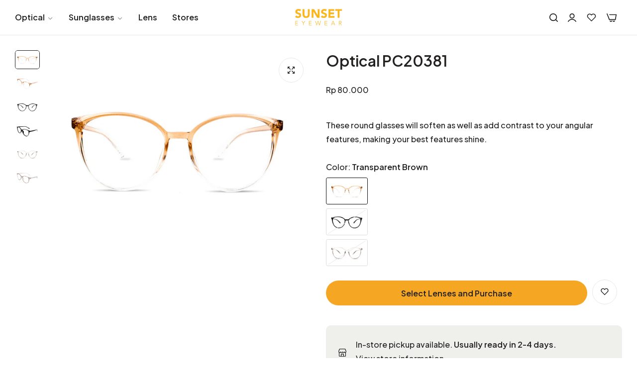

--- FILE ---
content_type: text/html; charset=utf-8
request_url: https://sunseteyewear.com/products/optical-pc-20381
body_size: 73341
content:


<!doctype html>
<html
  class="no-js overflow-hidden"
  lang="en"
>
  <head>
 
<meta charset="utf-8">
    <meta http-equiv="X-UA-Compatible" content="IE=edge">
    <meta name="viewport" content="width=device-width,initial-scale=1">
    <meta name="theme-color" content="#232020">
    <link rel="canonical" href="https://sunseteyewear.com/products/optical-pc-20381">
    <link rel="preconnect" href="https://cdn.shopify.com" crossorigin><link rel="icon" type="image/png" href="//sunseteyewear.com/cdn/shop/files/Sun_Logo_Yellow.svg?crop=center&height=32&v=1681446937&width=32"><title>
      Optical PC20381
 &ndash; Sunset Eyewear</title>
    <meta name="description" content="This style elevates the classic round glasses. Featuring a minimalist style, these round frames fit most face shapes and come in multiple colors.">
    

<meta property="og:site_name" content="Sunset Eyewear">
<meta property="og:url" content="https://sunseteyewear.com/products/optical-pc-20381">
<meta property="og:title" content="Optical PC20381">
<meta property="og:type" content="product">
<meta property="og:description" content="This style elevates the classic round glasses. Featuring a minimalist style, these round frames fit most face shapes and come in multiple colors."><meta property="og:image" content="http://sunseteyewear.com/cdn/shop/files/PC20381C2_1.jpg?v=1757313895">
  <meta property="og:image:secure_url" content="https://sunseteyewear.com/cdn/shop/files/PC20381C2_1.jpg?v=1757313895">
  <meta property="og:image:width" content="1200">
  <meta property="og:image:height" content="900"><meta property="og:price:amount" content="80.000">
  <meta property="og:price:currency" content="IDR"><meta name="twitter:card" content="summary_large_image">
<meta name="twitter:title" content="Optical PC20381">
<meta name="twitter:description" content="This style elevates the classic round glasses. Featuring a minimalist style, these round frames fit most face shapes and come in multiple colors.">
    <script>window.performance && window.performance.mark && window.performance.mark('shopify.content_for_header.start');</script><meta name="facebook-domain-verification" content="prwocoga9kxy7grehvfemhmhwq1x7g">
<meta name="google-site-verification" content="80e6Asa1DNakao_cA5gwx7GStkges103Xx2PstkVcCk">
<meta id="shopify-digital-wallet" name="shopify-digital-wallet" content="/72923971897/digital_wallets/dialog">
<meta name="shopify-checkout-api-token" content="14cd7ee4a9f863c7edfe1ba328f3ca72">
<meta id="in-context-paypal-metadata" data-shop-id="72923971897" data-venmo-supported="false" data-environment="production" data-locale="en_US" data-paypal-v4="true" data-currency="IDR">
<link rel="alternate" type="application/json+oembed" href="https://sunseteyewear.com/products/optical-pc-20381.oembed">
<script async="async" src="/checkouts/internal/preloads.js?locale=en-ID"></script>
<script id="shopify-features" type="application/json">{"accessToken":"14cd7ee4a9f863c7edfe1ba328f3ca72","betas":["rich-media-storefront-analytics"],"domain":"sunseteyewear.com","predictiveSearch":true,"shopId":72923971897,"locale":"en"}</script>
<script>var Shopify = Shopify || {};
Shopify.shop = "sunset-eyewear-indonesia.myshopify.com";
Shopify.locale = "en";
Shopify.currency = {"active":"IDR","rate":"1.0"};
Shopify.country = "ID";
Shopify.theme = {"name":"Sunset Eyewear [2]","id":173580058937,"schema_name":"Umino","schema_version":"2.3.0","theme_store_id":null,"role":"main"};
Shopify.theme.handle = "null";
Shopify.theme.style = {"id":null,"handle":null};
Shopify.cdnHost = "sunseteyewear.com/cdn";
Shopify.routes = Shopify.routes || {};
Shopify.routes.root = "/";</script>
<script type="module">!function(o){(o.Shopify=o.Shopify||{}).modules=!0}(window);</script>
<script>!function(o){function n(){var o=[];function n(){o.push(Array.prototype.slice.apply(arguments))}return n.q=o,n}var t=o.Shopify=o.Shopify||{};t.loadFeatures=n(),t.autoloadFeatures=n()}(window);</script>
<script id="shop-js-analytics" type="application/json">{"pageType":"product"}</script>
<script defer="defer" async type="module" src="//sunseteyewear.com/cdn/shopifycloud/shop-js/modules/v2/client.init-shop-cart-sync_BT-GjEfc.en.esm.js"></script>
<script defer="defer" async type="module" src="//sunseteyewear.com/cdn/shopifycloud/shop-js/modules/v2/chunk.common_D58fp_Oc.esm.js"></script>
<script defer="defer" async type="module" src="//sunseteyewear.com/cdn/shopifycloud/shop-js/modules/v2/chunk.modal_xMitdFEc.esm.js"></script>
<script type="module">
  await import("//sunseteyewear.com/cdn/shopifycloud/shop-js/modules/v2/client.init-shop-cart-sync_BT-GjEfc.en.esm.js");
await import("//sunseteyewear.com/cdn/shopifycloud/shop-js/modules/v2/chunk.common_D58fp_Oc.esm.js");
await import("//sunseteyewear.com/cdn/shopifycloud/shop-js/modules/v2/chunk.modal_xMitdFEc.esm.js");

  window.Shopify.SignInWithShop?.initShopCartSync?.({"fedCMEnabled":true,"windoidEnabled":true});

</script>
<script>(function() {
  var isLoaded = false;
  function asyncLoad() {
    if (isLoaded) return;
    isLoaded = true;
    var urls = ["https:\/\/chimpstatic.com\/mcjs-connected\/js\/users\/93f55b24029ad457e1f4099e6\/d12267ef742dd374d05709fe1.js?shop=sunset-eyewear-indonesia.myshopify.com"];
    for (var i = 0; i < urls.length; i++) {
      var s = document.createElement('script');
      s.type = 'text/javascript';
      s.async = true;
      s.src = urls[i];
      var x = document.getElementsByTagName('script')[0];
      x.parentNode.insertBefore(s, x);
    }
  };
  if(window.attachEvent) {
    window.attachEvent('onload', asyncLoad);
  } else {
    window.addEventListener('load', asyncLoad, false);
  }
})();</script>
<script id="__st">var __st={"a":72923971897,"offset":28800,"reqid":"44ee04d6-ff3b-4e13-862b-fd9c91c20a66-1769204520","pageurl":"sunseteyewear.com\/products\/optical-pc-20381","u":"9716701e3fa6","p":"product","rtyp":"product","rid":8286873649465};</script>
<script>window.ShopifyPaypalV4VisibilityTracking = true;</script>
<script id="captcha-bootstrap">!function(){'use strict';const t='contact',e='account',n='new_comment',o=[[t,t],['blogs',n],['comments',n],[t,'customer']],c=[[e,'customer_login'],[e,'guest_login'],[e,'recover_customer_password'],[e,'create_customer']],r=t=>t.map((([t,e])=>`form[action*='/${t}']:not([data-nocaptcha='true']) input[name='form_type'][value='${e}']`)).join(','),a=t=>()=>t?[...document.querySelectorAll(t)].map((t=>t.form)):[];function s(){const t=[...o],e=r(t);return a(e)}const i='password',u='form_key',d=['recaptcha-v3-token','g-recaptcha-response','h-captcha-response',i],f=()=>{try{return window.sessionStorage}catch{return}},m='__shopify_v',_=t=>t.elements[u];function p(t,e,n=!1){try{const o=window.sessionStorage,c=JSON.parse(o.getItem(e)),{data:r}=function(t){const{data:e,action:n}=t;return t[m]||n?{data:e,action:n}:{data:t,action:n}}(c);for(const[e,n]of Object.entries(r))t.elements[e]&&(t.elements[e].value=n);n&&o.removeItem(e)}catch(o){console.error('form repopulation failed',{error:o})}}const l='form_type',E='cptcha';function T(t){t.dataset[E]=!0}const w=window,h=w.document,L='Shopify',v='ce_forms',y='captcha';let A=!1;((t,e)=>{const n=(g='f06e6c50-85a8-45c8-87d0-21a2b65856fe',I='https://cdn.shopify.com/shopifycloud/storefront-forms-hcaptcha/ce_storefront_forms_captcha_hcaptcha.v1.5.2.iife.js',D={infoText:'Protected by hCaptcha',privacyText:'Privacy',termsText:'Terms'},(t,e,n)=>{const o=w[L][v],c=o.bindForm;if(c)return c(t,g,e,D).then(n);var r;o.q.push([[t,g,e,D],n]),r=I,A||(h.body.append(Object.assign(h.createElement('script'),{id:'captcha-provider',async:!0,src:r})),A=!0)});var g,I,D;w[L]=w[L]||{},w[L][v]=w[L][v]||{},w[L][v].q=[],w[L][y]=w[L][y]||{},w[L][y].protect=function(t,e){n(t,void 0,e),T(t)},Object.freeze(w[L][y]),function(t,e,n,w,h,L){const[v,y,A,g]=function(t,e,n){const i=e?o:[],u=t?c:[],d=[...i,...u],f=r(d),m=r(i),_=r(d.filter((([t,e])=>n.includes(e))));return[a(f),a(m),a(_),s()]}(w,h,L),I=t=>{const e=t.target;return e instanceof HTMLFormElement?e:e&&e.form},D=t=>v().includes(t);t.addEventListener('submit',(t=>{const e=I(t);if(!e)return;const n=D(e)&&!e.dataset.hcaptchaBound&&!e.dataset.recaptchaBound,o=_(e),c=g().includes(e)&&(!o||!o.value);(n||c)&&t.preventDefault(),c&&!n&&(function(t){try{if(!f())return;!function(t){const e=f();if(!e)return;const n=_(t);if(!n)return;const o=n.value;o&&e.removeItem(o)}(t);const e=Array.from(Array(32),(()=>Math.random().toString(36)[2])).join('');!function(t,e){_(t)||t.append(Object.assign(document.createElement('input'),{type:'hidden',name:u})),t.elements[u].value=e}(t,e),function(t,e){const n=f();if(!n)return;const o=[...t.querySelectorAll(`input[type='${i}']`)].map((({name:t})=>t)),c=[...d,...o],r={};for(const[a,s]of new FormData(t).entries())c.includes(a)||(r[a]=s);n.setItem(e,JSON.stringify({[m]:1,action:t.action,data:r}))}(t,e)}catch(e){console.error('failed to persist form',e)}}(e),e.submit())}));const S=(t,e)=>{t&&!t.dataset[E]&&(n(t,e.some((e=>e===t))),T(t))};for(const o of['focusin','change'])t.addEventListener(o,(t=>{const e=I(t);D(e)&&S(e,y())}));const B=e.get('form_key'),M=e.get(l),P=B&&M;t.addEventListener('DOMContentLoaded',(()=>{const t=y();if(P)for(const e of t)e.elements[l].value===M&&p(e,B);[...new Set([...A(),...v().filter((t=>'true'===t.dataset.shopifyCaptcha))])].forEach((e=>S(e,t)))}))}(h,new URLSearchParams(w.location.search),n,t,e,['guest_login'])})(!0,!1)}();</script>
<script integrity="sha256-4kQ18oKyAcykRKYeNunJcIwy7WH5gtpwJnB7kiuLZ1E=" data-source-attribution="shopify.loadfeatures" defer="defer" src="//sunseteyewear.com/cdn/shopifycloud/storefront/assets/storefront/load_feature-a0a9edcb.js" crossorigin="anonymous"></script>
<script data-source-attribution="shopify.dynamic_checkout.dynamic.init">var Shopify=Shopify||{};Shopify.PaymentButton=Shopify.PaymentButton||{isStorefrontPortableWallets:!0,init:function(){window.Shopify.PaymentButton.init=function(){};var t=document.createElement("script");t.src="https://sunseteyewear.com/cdn/shopifycloud/portable-wallets/latest/portable-wallets.en.js",t.type="module",document.head.appendChild(t)}};
</script>
<script data-source-attribution="shopify.dynamic_checkout.buyer_consent">
  function portableWalletsHideBuyerConsent(e){var t=document.getElementById("shopify-buyer-consent"),n=document.getElementById("shopify-subscription-policy-button");t&&n&&(t.classList.add("hidden"),t.setAttribute("aria-hidden","true"),n.removeEventListener("click",e))}function portableWalletsShowBuyerConsent(e){var t=document.getElementById("shopify-buyer-consent"),n=document.getElementById("shopify-subscription-policy-button");t&&n&&(t.classList.remove("hidden"),t.removeAttribute("aria-hidden"),n.addEventListener("click",e))}window.Shopify?.PaymentButton&&(window.Shopify.PaymentButton.hideBuyerConsent=portableWalletsHideBuyerConsent,window.Shopify.PaymentButton.showBuyerConsent=portableWalletsShowBuyerConsent);
</script>
<script data-source-attribution="shopify.dynamic_checkout.cart.bootstrap">document.addEventListener("DOMContentLoaded",(function(){function t(){return document.querySelector("shopify-accelerated-checkout-cart, shopify-accelerated-checkout")}if(t())Shopify.PaymentButton.init();else{new MutationObserver((function(e,n){t()&&(Shopify.PaymentButton.init(),n.disconnect())})).observe(document.body,{childList:!0,subtree:!0})}}));
</script>
<link id="shopify-accelerated-checkout-styles" rel="stylesheet" media="screen" href="https://sunseteyewear.com/cdn/shopifycloud/portable-wallets/latest/accelerated-checkout-backwards-compat.css" crossorigin="anonymous">
<style id="shopify-accelerated-checkout-cart">
        #shopify-buyer-consent {
  margin-top: 1em;
  display: inline-block;
  width: 100%;
}

#shopify-buyer-consent.hidden {
  display: none;
}

#shopify-subscription-policy-button {
  background: none;
  border: none;
  padding: 0;
  text-decoration: underline;
  font-size: inherit;
  cursor: pointer;
}

#shopify-subscription-policy-button::before {
  box-shadow: none;
}

      </style>

<script>window.performance && window.performance.mark && window.performance.mark('shopify.content_for_header.end');</script>
    <script>
      document.documentElement.className = document.documentElement.className.replace('no-js', 'js');
      if (Shopify.designMode) {
        document.documentElement.classList.add('shopify-design-mode');
      }
    </script>
    <script src="https://ajax.googleapis.com/ajax/libs/jquery/3.7.1/jquery.min.js" defer></script>
    <script defer>
    window.addEventListener('load', function() {
      const hideIfZero = selector => {
        document.querySelectorAll(selector).forEach(el => {
          if (el.textContent.trim() === '0') el.style.display = 'none';
        });
      };
      hideIfZero('.wishlist-count');
      hideIfZero('.cart-count');
    });
    </script>
    
    <script>
(function(){
  const R = /\(Pre[-\s]?order\s*\d+\s*days\)/i;
  const SEL = ".cart-item__name, .bls-minicart-product-name";
  const DEBOUNCE = 150;
  const seen = new WeakSet();
  let timer = null;
  let pollHandle = null;
  const POLL_TIMEOUT = 10000; // ms
  const POLL_INTERVAL = 300; // ms

  // inject CSS once
  (function injectCss(){
    if(document.getElementById("la-preorder-style")) return;
    const s = document.createElement("style");
    s.id = "la-preorder-style";
    s.textContent = `.preorder-label { background: #fef3c7;color: #92400e;border: 1px solid #fcd34d;border-radius: 6px;padding: 2px 6px;font-size: 0.85em;display: inline-block;margin-left: 6px;line-height: 1; }`;
    (document.head||document.documentElement).appendChild(s);
  })();

  function wrapIf(el){
    if(!el || el.nodeType!==1 || seen.has(el)) return;
    try{
      if((el.innerHTML||"").indexOf("preorder-label") !== -1){ seen.add(el); return; }
      const txt = el.textContent || "";
      const m = txt.match(R);
      if(!m){ seen.add(el); return; }
      // split the text node if possible (minimal DOM changes)
      let textNode = null;
      for(let i=0;i<el.childNodes.length;i++){
        const c = el.childNodes[i];
        if(c.nodeType===3 && c.nodeValue && c.nodeValue.indexOf(m[0]) !== -1){ textNode = c; break; }
      }
      const cleaned = m[0].replace(/[()]/g,'').trim();
      if(textNode){
        const v = textNode.nodeValue;
        const idx = v.indexOf(m[0]);
        const before = v.slice(0, idx);
        const after = v.slice(idx + m[0].length);
        const beforeNode = document.createTextNode(before);
        const span = document.createElement("span");
        span.className = "preorder-label";
        span.textContent = cleaned;
        const afterNode = document.createTextNode(after);
        el.replaceChild(afterNode, textNode);
        el.insertBefore(span, afterNode);
        if(before) el.insertBefore(beforeNode, span);
      } else {
        // fallback
        const before = txt.slice(0, m.index);
        const after = txt.slice(m.index + m[0].length);
        el.innerHTML = "";
        if(before) el.appendChild(document.createTextNode(before));
        const sp = document.createElement("span");
        sp.className = "preorder-label";
        sp.textContent = cleaned;
        el.appendChild(sp);
        if(after) el.appendChild(document.createTextNode(after));
      }
      seen.add(el);
    }catch(e){
      try{ seen.add(el); }catch(_){}
    }
  }

  function runNow(){
    const nodes = Array.from(document.querySelectorAll(SEL)).filter(n => !seen.has(n));
    if(nodes.length){
      nodes.forEach(wrapIf);
      return true;
    }
    // small safe fallback leaf scan (limited)
    let i=0;
    for(const el of document.querySelectorAll("body *")){
      if(i++ > 200) break;
      if(el.childElementCount===0 && R.test(el.textContent||"") && !seen.has(el)){ wrapIf(el); }
    }
    return false;
  }

  // Mutation observer (process only added/changed nodes)
  const obs = new MutationObserver(muts=>{
    const todo = new Set();
    for(const m of muts){
      if(m.addedNodes && m.addedNodes.length){
        for(const n of m.addedNodes){
          try{
            if(n.nodeType===1){
              if(n.matches && n.matches(SEL)) todo.add(n);
              else if(n.querySelector){
                const f = n.querySelectorAll(SEL);
                if(f && f.length){ f.forEach(x=>todo.add(x)); continue; }
                // small subtree leaf check (limited)
                const leaves = Array.from(n.querySelectorAll("*")).filter(el => el.childElementCount===0 && R.test(el.textContent||""));
                leaves.slice(0,30).forEach(x=>todo.add(x));
              }
            }
          }catch(e){}
        }
      }
      if(m.type === "characterData" && m.target && m.target.parentElement) todo.add(m.target.parentElement);
      if(todo.size > 400) break;
    }
    if(todo.size){
      if(timer) clearTimeout(timer);
      timer = setTimeout(()=>{ timer = null; Array.from(todo).forEach(wrapIf); }, DEBOUNCE);
    }
  });

  function startObserver(){
    try{
      const root = document.querySelector(".cart, .bls-minicart") || document.documentElement || document.body;
      obs.observe(root, { childList:true, subtree:true, characterData:true });
    }catch(e){}
  }

  // DOM ready safe attach + polling fallback
  function boot(){
    startObserver();
    // immediate attempt
    if(runNow()) return;
    // short polling fallback for slow renders (stop after POLL_TIMEOUT)
    const start = Date.now();
    pollHandle = setInterval(()=>{
      if(runNow() || Date.now() - start > POLL_TIMEOUT){
        clearInterval(pollHandle); pollHandle = null;
      }
    }, POLL_INTERVAL);
  }

  if(document.readyState === "loading"){
    if(typeof window.addEventListener === "function"){
      window.addEventListener("DOMContentLoaded", boot, { once:true });
    } else {
      // fallback if addEventListener missing
      setTimeout(boot, 50);
    }
  } else {
    boot();
  }

  // expose controls
  window.__laPreorder = {
    runNow,
    stop: ()=>{ try{ obs.disconnect(); if(pollHandle) clearInterval(pollHandle); }catch(e){} }
  };
})();


    </script>
  <link
    rel="stylesheet"
    href="https://fonts.googleapis.com/css?family=Plus+Jakarta+Sans:300,300i,400,400i,500,500i,600,600i,700,700i,800,800i&display=swap"
    media="print"
    onload="this.media='all'"
  >
  

  <link
    rel="stylesheet"
    href="https://fonts.googleapis.com/css?family=Plus+Jakarta+Sans:300,300i,400,400i,500,500i,600,600i,700,700i,800,800i&display=swap"
    media="print"
    onload="this.media='all'"
  >
  

  <link
    rel="stylesheet"
    href="https://fonts.googleapis.com/css?family=Plus+Jakarta+Sans:300,300i,400,400i,500,500i,600,600i,700,700i,800,800i&display=swap"
    media="print"
    onload="this.media='all'"
  >
  
<style data-shopify>
  :root,
  .color-default-color-scheme:not(.reset-color-on-mb) {
    
      --gradient-background: #ffffff;
    
    --base-color : 35,32,32;
    --base-body-bg-color : #ffffff;
    --border-color-base : #e5e8ec;
    --heading-color : #232020;
    --primary-color: #ffb800;
    --color-link : #232020;
    --color-link-hover : #555555;
    --btn-primary-bg : #ffb800;
    --btn-primary-color : #232020;
    --btn-primary-color-hover : #ffb800;
    --btn-primary-bg-hover : #232020;
    --btn-secondary-color : #232020;
    --btn-secondary-border-color : #232020;
    --btn-secondary-bg : rgba(0,0,0,0);
    --btn-secondary-color-hover : #fbf6e9;
    --btn-secondary-bg-hover : #232020;
    --btn-link-color : #232020;
    --btn-link-color-hover : #232020;
    --footer-background-color: #ffffff;
    --footer-heading-color : #232020;
    --footer-text-color: #232020;
    --footer-link-color : #232020;
    --footer-link-hover-color : #555555;
    --footer-bottom-background--color : ;

    --header-bg : #ffffff;
    --header-color : #232020;
    --header_border_color:  #e5e8ec;
    --menu-color : #232020;
    --submenu-color : #232020;
    --submenu-hover-color : #555555;

    --grey-color: rgba(var(--base-color));
    --input-border-color: var(--border-color-base);
    --input-placeholder-color: rgb(var(--base-color));

  }
  @media (min-width: 768px) {
    .color-default-color-scheme.reset-color-on-mb{

      
        --gradient-background: #ffffff;
      
      --base-color : 35,32,32;
      --base-body-bg-color : #ffffff;
      --border-color-base : #e5e8ec;
      --heading-color : #232020;
      --primary-color: #ffb800;
      --color-link : #232020;
      --color-link-hover : #555555;
      --btn-primary-bg : #ffb800;
      --btn-primary-color : #232020;
      --btn-primary-color-hover : #ffb800;
      --btn-primary-bg-hover : #232020;
      --btn-secondary-color : #232020;
      --btn-secondary-border-color : #232020;
      --btn-secondary-bg : rgba(0,0,0,0);
      --btn-secondary-color-hover : #fbf6e9;
      --btn-secondary-bg-hover : #232020;
      --btn-link-color : #232020;
      --btn-link-color-hover : #232020;

      --footer-background-color: #ffffff;
      --footer-heading-color : #232020;
      --footer-text-color: #232020;
      --footer-link-color : #232020;
      --footer-link-hover-color : #555555;
      --footer-bottom-background--color : ;

      --header-bg : #ffffff;
      --header-color : #232020;
      --header_border_color:  #e5e8ec;
      --menu-color : #232020;
      --submenu-color : #232020;
      --submenu-hover-color : #555555;

      --grey-color: rgba(var(--base-color));
      --input-border-color: var(--border-color-base);
      --input-placeholder-color: rgb(var(--base-color));
    }
  }
  
  
  .color-scheme-6de5e490-9ebf-4111-bce7-840b2d9c6f4c:not(.reset-color-on-mb) {
    
      --gradient-background: #ffffff;
    
    --base-color : 85,85,85;
    --base-body-bg-color : #ffffff;
    --border-color-base : #e5e8ec;
    --heading-color : #111111;
    --primary-color: #dd3327;
    --color-link : #111111;
    --color-link-hover : #555555;
    --btn-primary-bg : #ffffff;
    --btn-primary-color : #111111;
    --btn-primary-color-hover : #ffffff;
    --btn-primary-bg-hover : #111111;
    --btn-secondary-color : #111111;
    --btn-secondary-border-color : #dedede;
    --btn-secondary-bg : #ffffff;
    --btn-secondary-color-hover : #ffffff;
    --btn-secondary-bg-hover : #111111;
    --btn-link-color : #111111;
    --btn-link-color-hover : #555555;
    --footer-background-color: #ffffff;
    --footer-heading-color : #111111;
    --footer-text-color: #555555;
    --footer-link-color : #111111;
    --footer-link-hover-color : #555555;
    --footer-bottom-background--color : ;

    --header-bg : #ffffff;
    --header-color : #111111;
    --header_border_color:  #e5e8ec;
    --menu-color : #111111;
    --submenu-color : #555555;
    --submenu-hover-color : #555555;

    --grey-color: rgba(var(--base-color));
    --input-border-color: var(--border-color-base);
    --input-placeholder-color: rgb(var(--base-color));

  }
  @media (min-width: 768px) {
    .color-scheme-6de5e490-9ebf-4111-bce7-840b2d9c6f4c.reset-color-on-mb{

      
        --gradient-background: #ffffff;
      
      --base-color : 85,85,85;
      --base-body-bg-color : #ffffff;
      --border-color-base : #e5e8ec;
      --heading-color : #111111;
      --primary-color: #dd3327;
      --color-link : #111111;
      --color-link-hover : #555555;
      --btn-primary-bg : #ffffff;
      --btn-primary-color : #111111;
      --btn-primary-color-hover : #ffffff;
      --btn-primary-bg-hover : #111111;
      --btn-secondary-color : #111111;
      --btn-secondary-border-color : #dedede;
      --btn-secondary-bg : #ffffff;
      --btn-secondary-color-hover : #ffffff;
      --btn-secondary-bg-hover : #111111;
      --btn-link-color : #111111;
      --btn-link-color-hover : #555555;

      --footer-background-color: #ffffff;
      --footer-heading-color : #111111;
      --footer-text-color: #555555;
      --footer-link-color : #111111;
      --footer-link-hover-color : #555555;
      --footer-bottom-background--color : ;

      --header-bg : #ffffff;
      --header-color : #111111;
      --header_border_color:  #e5e8ec;
      --menu-color : #111111;
      --submenu-color : #555555;
      --submenu-hover-color : #555555;

      --grey-color: rgba(var(--base-color));
      --input-border-color: var(--border-color-base);
      --input-placeholder-color: rgb(var(--base-color));
    }
  }
  
  
  .color-scheme-b808185a-cae7-47ba-9fe9-7d81ddf7e485:not(.reset-color-on-mb) {
    
      --gradient-background: rgba(0,0,0,0);
    
    --base-color : 255,255,255;
    --base-body-bg-color : rgba(0,0,0,0);
    --border-color-base : #e5e8ec;
    --heading-color : #ffffff;
    --primary-color: #dd3327;
    --color-link : #111111;
    --color-link-hover : #555555;
    --btn-primary-bg : #ffffff;
    --btn-primary-color : #111111;
    --btn-primary-color-hover : #111111;
    --btn-primary-bg-hover : #ffffff;
    --btn-secondary-color : #111111;
    --btn-secondary-border-color : #dedede;
    --btn-secondary-bg : #ffffff;
    --btn-secondary-color-hover : #ffffff;
    --btn-secondary-bg-hover : #111111;
    --btn-link-color : #111111;
    --btn-link-color-hover : #555555;
    --footer-background-color: rgba(0,0,0,0);
    --footer-heading-color : #ffffff;
    --footer-text-color: #ffffff;
    --footer-link-color : #111111;
    --footer-link-hover-color : #555555;
    --footer-bottom-background--color : ;

    --header-bg : rgba(0,0,0,0);
    --header-color : #ffffff;
    --header_border_color:  #e5e8ec;
    --menu-color : #ffffff;
    --submenu-color : #ffffff;
    --submenu-hover-color : #555555;

    --grey-color: rgba(var(--base-color));
    --input-border-color: var(--border-color-base);
    --input-placeholder-color: rgb(var(--base-color));

  }
  @media (min-width: 768px) {
    .color-scheme-b808185a-cae7-47ba-9fe9-7d81ddf7e485.reset-color-on-mb{

      
        --gradient-background: rgba(0,0,0,0);
      
      --base-color : 255,255,255;
      --base-body-bg-color : rgba(0,0,0,0);
      --border-color-base : #e5e8ec;
      --heading-color : #ffffff;
      --primary-color: #dd3327;
      --color-link : #111111;
      --color-link-hover : #555555;
      --btn-primary-bg : #ffffff;
      --btn-primary-color : #111111;
      --btn-primary-color-hover : #111111;
      --btn-primary-bg-hover : #ffffff;
      --btn-secondary-color : #111111;
      --btn-secondary-border-color : #dedede;
      --btn-secondary-bg : #ffffff;
      --btn-secondary-color-hover : #ffffff;
      --btn-secondary-bg-hover : #111111;
      --btn-link-color : #111111;
      --btn-link-color-hover : #555555;

      --footer-background-color: rgba(0,0,0,0);
      --footer-heading-color : #ffffff;
      --footer-text-color: #ffffff;
      --footer-link-color : #111111;
      --footer-link-hover-color : #555555;
      --footer-bottom-background--color : ;

      --header-bg : rgba(0,0,0,0);
      --header-color : #ffffff;
      --header_border_color:  #e5e8ec;
      --menu-color : #ffffff;
      --submenu-color : #ffffff;
      --submenu-hover-color : #555555;

      --grey-color: rgba(var(--base-color));
      --input-border-color: var(--border-color-base);
      --input-placeholder-color: rgb(var(--base-color));
    }
  }
  
  
  .color-scheme-013ccfbf-beb5-42e6-bc8f-8a36ab634ca7:not(.reset-color-on-mb) {
    
      --gradient-background: #f5f5f5;
    
    --base-color : 85,85,85;
    --base-body-bg-color : #f5f5f5;
    --border-color-base : #e5e8ec;
    --heading-color : #111111;
    --primary-color: #dd3327;
    --color-link : #111111;
    --color-link-hover : #555555;
    --btn-primary-bg : #111111;
    --btn-primary-color : #ffffff;
    --btn-primary-color-hover : #ffffff;
    --btn-primary-bg-hover : #111111;
    --btn-secondary-color : #111111;
    --btn-secondary-border-color : #dedede;
    --btn-secondary-bg : #ffffff;
    --btn-secondary-color-hover : #ffffff;
    --btn-secondary-bg-hover : #111111;
    --btn-link-color : #111111;
    --btn-link-color-hover : #555555;
    --footer-background-color: #f5f5f5;
    --footer-heading-color : #111111;
    --footer-text-color: #555555;
    --footer-link-color : #111111;
    --footer-link-hover-color : #555555;
    --footer-bottom-background--color : ;

    --header-bg : #f5f5f5;
    --header-color : #111111;
    --header_border_color:  #e5e8ec;
    --menu-color : #111111;
    --submenu-color : #555555;
    --submenu-hover-color : #555555;

    --grey-color: rgba(var(--base-color));
    --input-border-color: var(--border-color-base);
    --input-placeholder-color: rgb(var(--base-color));

  }
  @media (min-width: 768px) {
    .color-scheme-013ccfbf-beb5-42e6-bc8f-8a36ab634ca7.reset-color-on-mb{

      
        --gradient-background: #f5f5f5;
      
      --base-color : 85,85,85;
      --base-body-bg-color : #f5f5f5;
      --border-color-base : #e5e8ec;
      --heading-color : #111111;
      --primary-color: #dd3327;
      --color-link : #111111;
      --color-link-hover : #555555;
      --btn-primary-bg : #111111;
      --btn-primary-color : #ffffff;
      --btn-primary-color-hover : #ffffff;
      --btn-primary-bg-hover : #111111;
      --btn-secondary-color : #111111;
      --btn-secondary-border-color : #dedede;
      --btn-secondary-bg : #ffffff;
      --btn-secondary-color-hover : #ffffff;
      --btn-secondary-bg-hover : #111111;
      --btn-link-color : #111111;
      --btn-link-color-hover : #555555;

      --footer-background-color: #f5f5f5;
      --footer-heading-color : #111111;
      --footer-text-color: #555555;
      --footer-link-color : #111111;
      --footer-link-hover-color : #555555;
      --footer-bottom-background--color : ;

      --header-bg : #f5f5f5;
      --header-color : #111111;
      --header_border_color:  #e5e8ec;
      --menu-color : #111111;
      --submenu-color : #555555;
      --submenu-hover-color : #555555;

      --grey-color: rgba(var(--base-color));
      --input-border-color: var(--border-color-base);
      --input-placeholder-color: rgb(var(--base-color));
    }
  }
  
  
  .color-scheme-735c978e-d3b7-474f-a3f7-562370446399:not(.reset-color-on-mb) {
    
      --gradient-background: #303e39;
    
    --base-color : 255,219,119;
    --base-body-bg-color : #303e39;
    --border-color-base : #e5e8ec;
    --heading-color : #ffffff;
    --primary-color: #dd3327;
    --color-link : #111111;
    --color-link-hover : #555555;
    --btn-primary-bg : #111111;
    --btn-primary-color : #ffffff;
    --btn-primary-color-hover : #ffffff;
    --btn-primary-bg-hover : #111111;
    --btn-secondary-color : #111111;
    --btn-secondary-border-color : #dedede;
    --btn-secondary-bg : #ffffff;
    --btn-secondary-color-hover : #ffffff;
    --btn-secondary-bg-hover : #111111;
    --btn-link-color : #111111;
    --btn-link-color-hover : #555555;
    --footer-background-color: #303e39;
    --footer-heading-color : #ffffff;
    --footer-text-color: #ffdb77;
    --footer-link-color : #111111;
    --footer-link-hover-color : #555555;
    --footer-bottom-background--color : ;

    --header-bg : #303e39;
    --header-color : #ffffff;
    --header_border_color:  #e5e8ec;
    --menu-color : #ffffff;
    --submenu-color : #ffdb77;
    --submenu-hover-color : #555555;

    --grey-color: rgba(var(--base-color));
    --input-border-color: var(--border-color-base);
    --input-placeholder-color: rgb(var(--base-color));

  }
  @media (min-width: 768px) {
    .color-scheme-735c978e-d3b7-474f-a3f7-562370446399.reset-color-on-mb{

      
        --gradient-background: #303e39;
      
      --base-color : 255,219,119;
      --base-body-bg-color : #303e39;
      --border-color-base : #e5e8ec;
      --heading-color : #ffffff;
      --primary-color: #dd3327;
      --color-link : #111111;
      --color-link-hover : #555555;
      --btn-primary-bg : #111111;
      --btn-primary-color : #ffffff;
      --btn-primary-color-hover : #ffffff;
      --btn-primary-bg-hover : #111111;
      --btn-secondary-color : #111111;
      --btn-secondary-border-color : #dedede;
      --btn-secondary-bg : #ffffff;
      --btn-secondary-color-hover : #ffffff;
      --btn-secondary-bg-hover : #111111;
      --btn-link-color : #111111;
      --btn-link-color-hover : #555555;

      --footer-background-color: #303e39;
      --footer-heading-color : #ffffff;
      --footer-text-color: #ffdb77;
      --footer-link-color : #111111;
      --footer-link-hover-color : #555555;
      --footer-bottom-background--color : ;

      --header-bg : #303e39;
      --header-color : #ffffff;
      --header_border_color:  #e5e8ec;
      --menu-color : #ffffff;
      --submenu-color : #ffdb77;
      --submenu-hover-color : #555555;

      --grey-color: rgba(var(--base-color));
      --input-border-color: var(--border-color-base);
      --input-placeholder-color: rgb(var(--base-color));
    }
  }
  
  
  .color-scheme-cdad2881-e610-44b4-8e2f-e906f6a5f790:not(.reset-color-on-mb) {
    
      --gradient-background: #0d3b66;
    
    --base-color : 85,85,85;
    --base-body-bg-color : #0d3b66;
    --border-color-base : #e5e8ec;
    --heading-color : #ffffff;
    --primary-color: #dd3327;
    --color-link : #111111;
    --color-link-hover : #555555;
    --btn-primary-bg : #111111;
    --btn-primary-color : #ffffff;
    --btn-primary-color-hover : #ffffff;
    --btn-primary-bg-hover : #111111;
    --btn-secondary-color : #111111;
    --btn-secondary-border-color : #dedede;
    --btn-secondary-bg : #ffffff;
    --btn-secondary-color-hover : #ffffff;
    --btn-secondary-bg-hover : #111111;
    --btn-link-color : #111111;
    --btn-link-color-hover : #555555;
    --footer-background-color: #0d3b66;
    --footer-heading-color : #ffffff;
    --footer-text-color: #555555;
    --footer-link-color : #111111;
    --footer-link-hover-color : #555555;
    --footer-bottom-background--color : ;

    --header-bg : #0d3b66;
    --header-color : #ffffff;
    --header_border_color:  #e5e8ec;
    --menu-color : #ffffff;
    --submenu-color : #555555;
    --submenu-hover-color : #555555;

    --grey-color: rgba(var(--base-color));
    --input-border-color: var(--border-color-base);
    --input-placeholder-color: rgb(var(--base-color));

  }
  @media (min-width: 768px) {
    .color-scheme-cdad2881-e610-44b4-8e2f-e906f6a5f790.reset-color-on-mb{

      
        --gradient-background: #0d3b66;
      
      --base-color : 85,85,85;
      --base-body-bg-color : #0d3b66;
      --border-color-base : #e5e8ec;
      --heading-color : #ffffff;
      --primary-color: #dd3327;
      --color-link : #111111;
      --color-link-hover : #555555;
      --btn-primary-bg : #111111;
      --btn-primary-color : #ffffff;
      --btn-primary-color-hover : #ffffff;
      --btn-primary-bg-hover : #111111;
      --btn-secondary-color : #111111;
      --btn-secondary-border-color : #dedede;
      --btn-secondary-bg : #ffffff;
      --btn-secondary-color-hover : #ffffff;
      --btn-secondary-bg-hover : #111111;
      --btn-link-color : #111111;
      --btn-link-color-hover : #555555;

      --footer-background-color: #0d3b66;
      --footer-heading-color : #ffffff;
      --footer-text-color: #555555;
      --footer-link-color : #111111;
      --footer-link-hover-color : #555555;
      --footer-bottom-background--color : ;

      --header-bg : #0d3b66;
      --header-color : #ffffff;
      --header_border_color:  #e5e8ec;
      --menu-color : #ffffff;
      --submenu-color : #555555;
      --submenu-hover-color : #555555;

      --grey-color: rgba(var(--base-color));
      --input-border-color: var(--border-color-base);
      --input-placeholder-color: rgb(var(--base-color));
    }
  }
  
  
  .color-scheme-a7934d7b-8af4-45c2-aba0-0f889cae386b:not(.reset-color-on-mb) {
    
      --gradient-background: #111111;
    
    --base-color : 248,186,38;
    --base-body-bg-color : #111111;
    --border-color-base : #e5e8ec;
    --heading-color : #f8ba26;
    --primary-color: #dd3327;
    --color-link : #111111;
    --color-link-hover : #555555;
    --btn-primary-bg : #111111;
    --btn-primary-color : #ffffff;
    --btn-primary-color-hover : #ffffff;
    --btn-primary-bg-hover : #111111;
    --btn-secondary-color : #111111;
    --btn-secondary-border-color : #dedede;
    --btn-secondary-bg : #ffffff;
    --btn-secondary-color-hover : #ffffff;
    --btn-secondary-bg-hover : #111111;
    --btn-link-color : #111111;
    --btn-link-color-hover : #555555;
    --footer-background-color: #111111;
    --footer-heading-color : #f8ba26;
    --footer-text-color: #f8ba26;
    --footer-link-color : #111111;
    --footer-link-hover-color : #555555;
    --footer-bottom-background--color : ;

    --header-bg : #111111;
    --header-color : #f8ba26;
    --header_border_color:  #e5e8ec;
    --menu-color : #f8ba26;
    --submenu-color : #f8ba26;
    --submenu-hover-color : #555555;

    --grey-color: rgba(var(--base-color));
    --input-border-color: var(--border-color-base);
    --input-placeholder-color: rgb(var(--base-color));

  }
  @media (min-width: 768px) {
    .color-scheme-a7934d7b-8af4-45c2-aba0-0f889cae386b.reset-color-on-mb{

      
        --gradient-background: #111111;
      
      --base-color : 248,186,38;
      --base-body-bg-color : #111111;
      --border-color-base : #e5e8ec;
      --heading-color : #f8ba26;
      --primary-color: #dd3327;
      --color-link : #111111;
      --color-link-hover : #555555;
      --btn-primary-bg : #111111;
      --btn-primary-color : #ffffff;
      --btn-primary-color-hover : #ffffff;
      --btn-primary-bg-hover : #111111;
      --btn-secondary-color : #111111;
      --btn-secondary-border-color : #dedede;
      --btn-secondary-bg : #ffffff;
      --btn-secondary-color-hover : #ffffff;
      --btn-secondary-bg-hover : #111111;
      --btn-link-color : #111111;
      --btn-link-color-hover : #555555;

      --footer-background-color: #111111;
      --footer-heading-color : #f8ba26;
      --footer-text-color: #f8ba26;
      --footer-link-color : #111111;
      --footer-link-hover-color : #555555;
      --footer-bottom-background--color : ;

      --header-bg : #111111;
      --header-color : #f8ba26;
      --header_border_color:  #e5e8ec;
      --menu-color : #f8ba26;
      --submenu-color : #f8ba26;
      --submenu-hover-color : #555555;

      --grey-color: rgba(var(--base-color));
      --input-border-color: var(--border-color-base);
      --input-placeholder-color: rgb(var(--base-color));
    }
  }
  
  
  .color-scheme-4e2829e1-a162-4726-850f-b9f27dd45db4:not(.reset-color-on-mb) {
    
      --gradient-background: #f9fafb;
    
    --base-color : 35,32,32;
    --base-body-bg-color : #f9fafb;
    --border-color-base : #e5e8ec;
    --heading-color : #232020;
    --primary-color: #dd3327;
    --color-link : #111111;
    --color-link-hover : #555555;
    --btn-primary-bg : #111111;
    --btn-primary-color : #ffffff;
    --btn-primary-color-hover : #ffffff;
    --btn-primary-bg-hover : #111111;
    --btn-secondary-color : #111111;
    --btn-secondary-border-color : #dedede;
    --btn-secondary-bg : #ffffff;
    --btn-secondary-color-hover : #ffffff;
    --btn-secondary-bg-hover : #111111;
    --btn-link-color : #111111;
    --btn-link-color-hover : #555555;
    --footer-background-color: #f9fafb;
    --footer-heading-color : #232020;
    --footer-text-color: #232020;
    --footer-link-color : #111111;
    --footer-link-hover-color : #555555;
    --footer-bottom-background--color : ;

    --header-bg : #f9fafb;
    --header-color : #232020;
    --header_border_color:  #e5e8ec;
    --menu-color : #232020;
    --submenu-color : #232020;
    --submenu-hover-color : #555555;

    --grey-color: rgba(var(--base-color));
    --input-border-color: var(--border-color-base);
    --input-placeholder-color: rgb(var(--base-color));

  }
  @media (min-width: 768px) {
    .color-scheme-4e2829e1-a162-4726-850f-b9f27dd45db4.reset-color-on-mb{

      
        --gradient-background: #f9fafb;
      
      --base-color : 35,32,32;
      --base-body-bg-color : #f9fafb;
      --border-color-base : #e5e8ec;
      --heading-color : #232020;
      --primary-color: #dd3327;
      --color-link : #111111;
      --color-link-hover : #555555;
      --btn-primary-bg : #111111;
      --btn-primary-color : #ffffff;
      --btn-primary-color-hover : #ffffff;
      --btn-primary-bg-hover : #111111;
      --btn-secondary-color : #111111;
      --btn-secondary-border-color : #dedede;
      --btn-secondary-bg : #ffffff;
      --btn-secondary-color-hover : #ffffff;
      --btn-secondary-bg-hover : #111111;
      --btn-link-color : #111111;
      --btn-link-color-hover : #555555;

      --footer-background-color: #f9fafb;
      --footer-heading-color : #232020;
      --footer-text-color: #232020;
      --footer-link-color : #111111;
      --footer-link-hover-color : #555555;
      --footer-bottom-background--color : ;

      --header-bg : #f9fafb;
      --header-color : #232020;
      --header_border_color:  #e5e8ec;
      --menu-color : #232020;
      --submenu-color : #232020;
      --submenu-hover-color : #555555;

      --grey-color: rgba(var(--base-color));
      --input-border-color: var(--border-color-base);
      --input-placeholder-color: rgb(var(--base-color));
    }
  }
  
  
  .color-scheme-6616aa44-7b5e-4f3f-9afe-860805c889bb:not(.reset-color-on-mb) {
    
      --gradient-background: #ffffff;
    
    --base-color : 17,17,17;
    --base-body-bg-color : #ffffff;
    --border-color-base : #e5e8ec;
    --heading-color : #ffffff;
    --primary-color: #dd3327;
    --color-link : #555555;
    --color-link-hover : #ffffff;
    --btn-primary-bg : #111111;
    --btn-primary-color : #ffffff;
    --btn-primary-color-hover : #ffffff;
    --btn-primary-bg-hover : #111111;
    --btn-secondary-color : #111111;
    --btn-secondary-border-color : #dedede;
    --btn-secondary-bg : #ffffff;
    --btn-secondary-color-hover : #ffffff;
    --btn-secondary-bg-hover : #111111;
    --btn-link-color : #111111;
    --btn-link-color-hover : #555555;
    --footer-background-color: #ffffff;
    --footer-heading-color : #ffffff;
    --footer-text-color: #111111;
    --footer-link-color : #555555;
    --footer-link-hover-color : #ffffff;
    --footer-bottom-background--color : ;

    --header-bg : #ffffff;
    --header-color : #ffffff;
    --header_border_color:  #e5e8ec;
    --menu-color : #ffffff;
    --submenu-color : #111111;
    --submenu-hover-color : #ffffff;

    --grey-color: rgba(var(--base-color));
    --input-border-color: var(--border-color-base);
    --input-placeholder-color: rgb(var(--base-color));

  }
  @media (min-width: 768px) {
    .color-scheme-6616aa44-7b5e-4f3f-9afe-860805c889bb.reset-color-on-mb{

      
        --gradient-background: #ffffff;
      
      --base-color : 17,17,17;
      --base-body-bg-color : #ffffff;
      --border-color-base : #e5e8ec;
      --heading-color : #ffffff;
      --primary-color: #dd3327;
      --color-link : #555555;
      --color-link-hover : #ffffff;
      --btn-primary-bg : #111111;
      --btn-primary-color : #ffffff;
      --btn-primary-color-hover : #ffffff;
      --btn-primary-bg-hover : #111111;
      --btn-secondary-color : #111111;
      --btn-secondary-border-color : #dedede;
      --btn-secondary-bg : #ffffff;
      --btn-secondary-color-hover : #ffffff;
      --btn-secondary-bg-hover : #111111;
      --btn-link-color : #111111;
      --btn-link-color-hover : #555555;

      --footer-background-color: #ffffff;
      --footer-heading-color : #ffffff;
      --footer-text-color: #111111;
      --footer-link-color : #555555;
      --footer-link-hover-color : #ffffff;
      --footer-bottom-background--color : ;

      --header-bg : #ffffff;
      --header-color : #ffffff;
      --header_border_color:  #e5e8ec;
      --menu-color : #ffffff;
      --submenu-color : #111111;
      --submenu-hover-color : #ffffff;

      --grey-color: rgba(var(--base-color));
      --input-border-color: var(--border-color-base);
      --input-placeholder-color: rgb(var(--base-color));
    }
  }
  
  
  .color-scheme-5c3a3f10-bf36-4c4b-bfb5-76bd1cd87d65:not(.reset-color-on-mb) {
    
      --gradient-background: #232020;
    
    --base-color : 251,246,233;
    --base-body-bg-color : #232020;
    --border-color-base : #e5e8ec;
    --heading-color : #232020;
    --primary-color: #dd3327;
    --color-link : #fbf6e9;
    --color-link-hover : #555555;
    --btn-primary-bg : #232020;
    --btn-primary-color : #ffb800;
    --btn-primary-color-hover : #ffffff;
    --btn-primary-bg-hover : #111111;
    --btn-secondary-color : #ffb800;
    --btn-secondary-border-color : #dedede;
    --btn-secondary-bg : #ffffff;
    --btn-secondary-color-hover : #ffffff;
    --btn-secondary-bg-hover : #111111;
    --btn-link-color : #111111;
    --btn-link-color-hover : #555555;
    --footer-background-color: #232020;
    --footer-heading-color : #232020;
    --footer-text-color: #fbf6e9;
    --footer-link-color : #fbf6e9;
    --footer-link-hover-color : #555555;
    --footer-bottom-background--color : ;

    --header-bg : #232020;
    --header-color : #232020;
    --header_border_color:  #e5e8ec;
    --menu-color : #232020;
    --submenu-color : #fbf6e9;
    --submenu-hover-color : #555555;

    --grey-color: rgba(var(--base-color));
    --input-border-color: var(--border-color-base);
    --input-placeholder-color: rgb(var(--base-color));

  }
  @media (min-width: 768px) {
    .color-scheme-5c3a3f10-bf36-4c4b-bfb5-76bd1cd87d65.reset-color-on-mb{

      
        --gradient-background: #232020;
      
      --base-color : 251,246,233;
      --base-body-bg-color : #232020;
      --border-color-base : #e5e8ec;
      --heading-color : #232020;
      --primary-color: #dd3327;
      --color-link : #fbf6e9;
      --color-link-hover : #555555;
      --btn-primary-bg : #232020;
      --btn-primary-color : #ffb800;
      --btn-primary-color-hover : #ffffff;
      --btn-primary-bg-hover : #111111;
      --btn-secondary-color : #ffb800;
      --btn-secondary-border-color : #dedede;
      --btn-secondary-bg : #ffffff;
      --btn-secondary-color-hover : #ffffff;
      --btn-secondary-bg-hover : #111111;
      --btn-link-color : #111111;
      --btn-link-color-hover : #555555;

      --footer-background-color: #232020;
      --footer-heading-color : #232020;
      --footer-text-color: #fbf6e9;
      --footer-link-color : #fbf6e9;
      --footer-link-hover-color : #555555;
      --footer-bottom-background--color : ;

      --header-bg : #232020;
      --header-color : #232020;
      --header_border_color:  #e5e8ec;
      --menu-color : #232020;
      --submenu-color : #fbf6e9;
      --submenu-hover-color : #555555;

      --grey-color: rgba(var(--base-color));
      --input-border-color: var(--border-color-base);
      --input-placeholder-color: rgb(var(--base-color));
    }
  }
  
  
  .color-scheme-5124c419-841a-43d5-9c8a-2a48f2f26f1c:not(.reset-color-on-mb) {
    
      --gradient-background: linear-gradient(96deg, rgba(242, 247, 255, 1), rgba(246, 242, 255, 1) 100%);
    
    --base-color : 85,85,85;
    --base-body-bg-color : #f1f3f7;
    --border-color-base : #e5e8ec;
    --heading-color : #111111;
    --primary-color: #6a37d6;
    --color-link : #555555;
    --color-link-hover : #111111;
    --btn-primary-bg : #6a37d6;
    --btn-primary-color : #ffffff;
    --btn-primary-color-hover : #ffffff;
    --btn-primary-bg-hover : #6a37d6;
    --btn-secondary-color : #6a37d6;
    --btn-secondary-border-color : #6a37d6;
    --btn-secondary-bg : #ffffff;
    --btn-secondary-color-hover : #ffffff;
    --btn-secondary-bg-hover : #6a37d6;
    --btn-link-color : #111111;
    --btn-link-color-hover : #555555;
    --footer-background-color: #f1f3f7;
    --footer-heading-color : #111111;
    --footer-text-color: #555555;
    --footer-link-color : #555555;
    --footer-link-hover-color : #111111;
    --footer-bottom-background--color : ;

    --header-bg : #f1f3f7;
    --header-color : #111111;
    --header_border_color:  #e5e8ec;
    --menu-color : #111111;
    --submenu-color : #555555;
    --submenu-hover-color : #111111;

    --grey-color: rgba(var(--base-color));
    --input-border-color: var(--border-color-base);
    --input-placeholder-color: rgb(var(--base-color));

  }
  @media (min-width: 768px) {
    .color-scheme-5124c419-841a-43d5-9c8a-2a48f2f26f1c.reset-color-on-mb{

      
      --gradient-background: linear-gradient(96deg, rgba(242, 247, 255, 1), rgba(246, 242, 255, 1) 100%);
      
      --base-color : 85,85,85;
      --base-body-bg-color : #f1f3f7;
      --border-color-base : #e5e8ec;
      --heading-color : #111111;
      --primary-color: #6a37d6;
      --color-link : #555555;
      --color-link-hover : #111111;
      --btn-primary-bg : #6a37d6;
      --btn-primary-color : #ffffff;
      --btn-primary-color-hover : #ffffff;
      --btn-primary-bg-hover : #6a37d6;
      --btn-secondary-color : #6a37d6;
      --btn-secondary-border-color : #6a37d6;
      --btn-secondary-bg : #ffffff;
      --btn-secondary-color-hover : #ffffff;
      --btn-secondary-bg-hover : #6a37d6;
      --btn-link-color : #111111;
      --btn-link-color-hover : #555555;

      --footer-background-color: #f1f3f7;
      --footer-heading-color : #111111;
      --footer-text-color: #555555;
      --footer-link-color : #555555;
      --footer-link-hover-color : #111111;
      --footer-bottom-background--color : ;

      --header-bg : #f1f3f7;
      --header-color : #111111;
      --header_border_color:  #e5e8ec;
      --menu-color : #111111;
      --submenu-color : #555555;
      --submenu-hover-color : #111111;

      --grey-color: rgba(var(--base-color));
      --input-border-color: var(--border-color-base);
      --input-placeholder-color: rgb(var(--base-color));
    }
  }
  
  
  .color-scheme-b6900148-4120-425c-95ed-6241953f0088:not(.reset-color-on-mb) {
    
      --gradient-background: #232020;
    
    --base-color : 251,246,233;
    --base-body-bg-color : #232020;
    --border-color-base : #fbf6e9;
    --heading-color : #fbf6e9;
    --primary-color: #ffb800;
    --color-link : #fbf6e9;
    --color-link-hover : #ffffff;
    --btn-primary-bg : #ffb800;
    --btn-primary-color : #ffffff;
    --btn-primary-color-hover : #ffffff;
    --btn-primary-bg-hover : #ffb800;
    --btn-secondary-color : #111111;
    --btn-secondary-border-color : #dedede;
    --btn-secondary-bg : #ffffff;
    --btn-secondary-color-hover : #ffffff;
    --btn-secondary-bg-hover : #111111;
    --btn-link-color : #111111;
    --btn-link-color-hover : #555555;
    --footer-background-color: #232020;
    --footer-heading-color : #fbf6e9;
    --footer-text-color: #fbf6e9;
    --footer-link-color : #fbf6e9;
    --footer-link-hover-color : #ffffff;
    --footer-bottom-background--color : ;

    --header-bg : #232020;
    --header-color : #fbf6e9;
    --header_border_color:  #fbf6e9;
    --menu-color : #fbf6e9;
    --submenu-color : #fbf6e9;
    --submenu-hover-color : #ffffff;

    --grey-color: rgba(var(--base-color));
    --input-border-color: var(--border-color-base);
    --input-placeholder-color: rgb(var(--base-color));

  }
  @media (min-width: 768px) {
    .color-scheme-b6900148-4120-425c-95ed-6241953f0088.reset-color-on-mb{

      
        --gradient-background: #232020;
      
      --base-color : 251,246,233;
      --base-body-bg-color : #232020;
      --border-color-base : #fbf6e9;
      --heading-color : #fbf6e9;
      --primary-color: #ffb800;
      --color-link : #fbf6e9;
      --color-link-hover : #ffffff;
      --btn-primary-bg : #ffb800;
      --btn-primary-color : #ffffff;
      --btn-primary-color-hover : #ffffff;
      --btn-primary-bg-hover : #ffb800;
      --btn-secondary-color : #111111;
      --btn-secondary-border-color : #dedede;
      --btn-secondary-bg : #ffffff;
      --btn-secondary-color-hover : #ffffff;
      --btn-secondary-bg-hover : #111111;
      --btn-link-color : #111111;
      --btn-link-color-hover : #555555;

      --footer-background-color: #232020;
      --footer-heading-color : #fbf6e9;
      --footer-text-color: #fbf6e9;
      --footer-link-color : #fbf6e9;
      --footer-link-hover-color : #ffffff;
      --footer-bottom-background--color : ;

      --header-bg : #232020;
      --header-color : #fbf6e9;
      --header_border_color:  #fbf6e9;
      --menu-color : #fbf6e9;
      --submenu-color : #fbf6e9;
      --submenu-hover-color : #ffffff;

      --grey-color: rgba(var(--base-color));
      --input-border-color: var(--border-color-base);
      --input-placeholder-color: rgb(var(--base-color));
    }
  }
  
  
  .color-scheme-abf47f3f-2bd1-41f0-8573-dc0d84b28958:not(.reset-color-on-mb) {
    
      --gradient-background: rgba(0,0,0,0);
    
    --base-color : 251,246,233;
    --base-body-bg-color : rgba(0,0,0,0);
    --border-color-base : #111111;
    --heading-color : #fbf6e9;
    --primary-color: #ffb800;
    --color-link : #111111;
    --color-link-hover : #555555;
    --btn-primary-bg : #ffb800;
    --btn-primary-color : #fbf6e9;
    --btn-primary-color-hover : #ffb800;
    --btn-primary-bg-hover : #fbf6e9;
    --btn-secondary-color : #6a37d6;
    --btn-secondary-border-color : #6a37d6;
    --btn-secondary-bg : #ffffff;
    --btn-secondary-color-hover : #ffffff;
    --btn-secondary-bg-hover : #6a37d6;
    --btn-link-color : #111111;
    --btn-link-color-hover : #555555;
    --footer-background-color: rgba(0,0,0,0);
    --footer-heading-color : #fbf6e9;
    --footer-text-color: #fbf6e9;
    --footer-link-color : #111111;
    --footer-link-hover-color : #555555;
    --footer-bottom-background--color : ;

    --header-bg : rgba(0,0,0,0);
    --header-color : #fbf6e9;
    --header_border_color:  #111111;
    --menu-color : #fbf6e9;
    --submenu-color : #fbf6e9;
    --submenu-hover-color : #555555;

    --grey-color: rgba(var(--base-color));
    --input-border-color: var(--border-color-base);
    --input-placeholder-color: rgb(var(--base-color));

  }
  @media (min-width: 768px) {
    .color-scheme-abf47f3f-2bd1-41f0-8573-dc0d84b28958.reset-color-on-mb{

      
        --gradient-background: rgba(0,0,0,0);
      
      --base-color : 251,246,233;
      --base-body-bg-color : rgba(0,0,0,0);
      --border-color-base : #111111;
      --heading-color : #fbf6e9;
      --primary-color: #ffb800;
      --color-link : #111111;
      --color-link-hover : #555555;
      --btn-primary-bg : #ffb800;
      --btn-primary-color : #fbf6e9;
      --btn-primary-color-hover : #ffb800;
      --btn-primary-bg-hover : #fbf6e9;
      --btn-secondary-color : #6a37d6;
      --btn-secondary-border-color : #6a37d6;
      --btn-secondary-bg : #ffffff;
      --btn-secondary-color-hover : #ffffff;
      --btn-secondary-bg-hover : #6a37d6;
      --btn-link-color : #111111;
      --btn-link-color-hover : #555555;

      --footer-background-color: rgba(0,0,0,0);
      --footer-heading-color : #fbf6e9;
      --footer-text-color: #fbf6e9;
      --footer-link-color : #111111;
      --footer-link-hover-color : #555555;
      --footer-bottom-background--color : ;

      --header-bg : rgba(0,0,0,0);
      --header-color : #fbf6e9;
      --header_border_color:  #111111;
      --menu-color : #fbf6e9;
      --submenu-color : #fbf6e9;
      --submenu-hover-color : #555555;

      --grey-color: rgba(var(--base-color));
      --input-border-color: var(--border-color-base);
      --input-placeholder-color: rgb(var(--base-color));
    }
  }
  
  
  .color-scheme-5be629f4-9a0b-429b-85d2-1b34f3e6b19b:not(.reset-color-on-mb) {
    
      --gradient-background: #f4ca42;
    
    --base-color : 35,32,32;
    --base-body-bg-color : #f4ca42;
    --border-color-base : #232020;
    --heading-color : #232020;
    --primary-color: #6a37d6;
    --color-link : #232020;
    --color-link-hover : #111111;
    --btn-primary-bg : #6a37d6;
    --btn-primary-color : #ffffff;
    --btn-primary-color-hover : #ffffff;
    --btn-primary-bg-hover : #6a37d6;
    --btn-secondary-color : #6a37d6;
    --btn-secondary-border-color : #6a37d6;
    --btn-secondary-bg : #ffffff;
    --btn-secondary-color-hover : #ffffff;
    --btn-secondary-bg-hover : #6a37d6;
    --btn-link-color : #111111;
    --btn-link-color-hover : #555555;
    --footer-background-color: #f4ca42;
    --footer-heading-color : #232020;
    --footer-text-color: #232020;
    --footer-link-color : #232020;
    --footer-link-hover-color : #111111;
    --footer-bottom-background--color : ;

    --header-bg : #f4ca42;
    --header-color : #232020;
    --header_border_color:  #232020;
    --menu-color : #232020;
    --submenu-color : #232020;
    --submenu-hover-color : #111111;

    --grey-color: rgba(var(--base-color));
    --input-border-color: var(--border-color-base);
    --input-placeholder-color: rgb(var(--base-color));

  }
  @media (min-width: 768px) {
    .color-scheme-5be629f4-9a0b-429b-85d2-1b34f3e6b19b.reset-color-on-mb{

      
        --gradient-background: #f4ca42;
      
      --base-color : 35,32,32;
      --base-body-bg-color : #f4ca42;
      --border-color-base : #232020;
      --heading-color : #232020;
      --primary-color: #6a37d6;
      --color-link : #232020;
      --color-link-hover : #111111;
      --btn-primary-bg : #6a37d6;
      --btn-primary-color : #ffffff;
      --btn-primary-color-hover : #ffffff;
      --btn-primary-bg-hover : #6a37d6;
      --btn-secondary-color : #6a37d6;
      --btn-secondary-border-color : #6a37d6;
      --btn-secondary-bg : #ffffff;
      --btn-secondary-color-hover : #ffffff;
      --btn-secondary-bg-hover : #6a37d6;
      --btn-link-color : #111111;
      --btn-link-color-hover : #555555;

      --footer-background-color: #f4ca42;
      --footer-heading-color : #232020;
      --footer-text-color: #232020;
      --footer-link-color : #232020;
      --footer-link-hover-color : #111111;
      --footer-bottom-background--color : ;

      --header-bg : #f4ca42;
      --header-color : #232020;
      --header_border_color:  #232020;
      --menu-color : #232020;
      --submenu-color : #232020;
      --submenu-hover-color : #111111;

      --grey-color: rgba(var(--base-color));
      --input-border-color: var(--border-color-base);
      --input-placeholder-color: rgb(var(--base-color));
    }
  }
  
  
  .color-scheme-30a21956-4677-4378-b01d-ca81fb37ac29:not(.reset-color-on-mb) {
    
      --gradient-background: #ffffff;
    
    --base-color : 251,246,233;
    --base-body-bg-color : #ffffff;
    --border-color-base : #e5e8ec;
    --heading-color : #fbf6e9;
    --primary-color: #ffb800;
    --color-link : #fbf6e9;
    --color-link-hover : #555555;
    --btn-primary-bg : #ffb800;
    --btn-primary-color : #ffffff;
    --btn-primary-color-hover : #ffb800;
    --btn-primary-bg-hover : #6a37d6;
    --btn-secondary-color : #6a37d6;
    --btn-secondary-border-color : #6a37d6;
    --btn-secondary-bg : #ffffff;
    --btn-secondary-color-hover : #ffb800;
    --btn-secondary-bg-hover : #6a37d6;
    --btn-link-color : #fbf6e9;
    --btn-link-color-hover : #232020;
    --footer-background-color: #ffffff;
    --footer-heading-color : #fbf6e9;
    --footer-text-color: #fbf6e9;
    --footer-link-color : #fbf6e9;
    --footer-link-hover-color : #555555;
    --footer-bottom-background--color : ;

    --header-bg : #ffffff;
    --header-color : #fbf6e9;
    --header_border_color:  #e5e8ec;
    --menu-color : #fbf6e9;
    --submenu-color : #fbf6e9;
    --submenu-hover-color : #555555;

    --grey-color: rgba(var(--base-color));
    --input-border-color: var(--border-color-base);
    --input-placeholder-color: rgb(var(--base-color));

  }
  @media (min-width: 768px) {
    .color-scheme-30a21956-4677-4378-b01d-ca81fb37ac29.reset-color-on-mb{

      
        --gradient-background: #ffffff;
      
      --base-color : 251,246,233;
      --base-body-bg-color : #ffffff;
      --border-color-base : #e5e8ec;
      --heading-color : #fbf6e9;
      --primary-color: #ffb800;
      --color-link : #fbf6e9;
      --color-link-hover : #555555;
      --btn-primary-bg : #ffb800;
      --btn-primary-color : #ffffff;
      --btn-primary-color-hover : #ffb800;
      --btn-primary-bg-hover : #6a37d6;
      --btn-secondary-color : #6a37d6;
      --btn-secondary-border-color : #6a37d6;
      --btn-secondary-bg : #ffffff;
      --btn-secondary-color-hover : #ffb800;
      --btn-secondary-bg-hover : #6a37d6;
      --btn-link-color : #fbf6e9;
      --btn-link-color-hover : #232020;

      --footer-background-color: #ffffff;
      --footer-heading-color : #fbf6e9;
      --footer-text-color: #fbf6e9;
      --footer-link-color : #fbf6e9;
      --footer-link-hover-color : #555555;
      --footer-bottom-background--color : ;

      --header-bg : #ffffff;
      --header-color : #fbf6e9;
      --header_border_color:  #e5e8ec;
      --menu-color : #fbf6e9;
      --submenu-color : #fbf6e9;
      --submenu-hover-color : #555555;

      --grey-color: rgba(var(--base-color));
      --input-border-color: var(--border-color-base);
      --input-placeholder-color: rgb(var(--base-color));
    }
  }
  
  body, .color-default-color-scheme, .color-scheme-6de5e490-9ebf-4111-bce7-840b2d9c6f4c, .color-scheme-b808185a-cae7-47ba-9fe9-7d81ddf7e485, .color-scheme-013ccfbf-beb5-42e6-bc8f-8a36ab634ca7, .color-scheme-735c978e-d3b7-474f-a3f7-562370446399, .color-scheme-cdad2881-e610-44b4-8e2f-e906f6a5f790, .color-scheme-a7934d7b-8af4-45c2-aba0-0f889cae386b, .color-scheme-4e2829e1-a162-4726-850f-b9f27dd45db4, .color-scheme-6616aa44-7b5e-4f3f-9afe-860805c889bb, .color-scheme-5c3a3f10-bf36-4c4b-bfb5-76bd1cd87d65, .color-scheme-5124c419-841a-43d5-9c8a-2a48f2f26f1c, .color-scheme-b6900148-4120-425c-95ed-6241953f0088, .color-scheme-abf47f3f-2bd1-41f0-8573-dc0d84b28958, .color-scheme-5be629f4-9a0b-429b-85d2-1b34f3e6b19b, .color-scheme-30a21956-4677-4378-b01d-ca81fb37ac29 {
    color: rgb(var(--base-color));
    background: rgb(var(--base-body-bg-color));
  }
  :root {
    --base-font-family : Plus Jakarta Sans;
    --base-font-size : 16px;
    --base-font-weight : 500;
    --base-border-radius : 15px;

    --heading-font-family : Plus Jakarta Sans;
    --heading-font-weight : 600;
    --heading-letter-spacing : 0px;
    --heading-uppercase :  none ;
    --font-h1: 28px;
    --font-h2: 24px;
    --font-h3: 20px;
    --font-h4: 18px;
    --bls__section-heading-weight: 600;

    --navigation-font-family : Plus Jakarta Sans;
    --navigation-font-size : 16px;
    --navigation-font-weight : 600;
    --navigation-letter-spacing : 0px;
    --navigation-uppercase :  none ;
    --color-title-mobile : #232020;
    --bg-title-mobile : #ffb800;

    --btn-font-size : 14px;
    --btn-font-weight : 700;
    --btn-letter-spacing : 0px;
    --btn-border-radius : 30px;
    --btn-uppercase :  uppercase ;
    --color-product-reviews : #ffb800;
    --bls__product-price-size : 14px;
    --bls__product-price-color : #111111;
    --bls__product-price-weight : 500;
    --bls__product-price-sale-color : #8d979e;
    --bls__product-price-sale-weight : 400;
    --bls__product-price-sale-size : 17px;

    --bls__product-color-sale-label : #ffffff;
    --bls__product-bg-sale-label : #6d37c3;
    --bls__product-color-pre-order-label : #ffffff;
    --bls__product-bg-pre-order-label : #177983;
    --bls__product-color-sold-out-label : #fbf6e9;
    --bls__product-bg-sold-out-label : #232320;

    --body-custom-width-container: 1240px;
    --bls-container-fluid-width: 1240px;

    --space_between_section: 50px;
    --bls__product-details-align: left;
    --header-transparent-color: #fbf6e9
  }
  @media (min-width: 768px) {
    :root{
      --space_between_section: 60px;
    }
  }
  @media (min-width: 1200px) {
    :root{
      --space_between_section: 80px;
    }
  }
  
    html.js .bls-loading-image:before{
      background-image: url(//sunseteyewear.com/cdn/shop/files/Sun_Logo_Yellow_6fa1243a-bdd1-4ad3-ad25-86df624b713d.svg?crop=center&height=100&v=1689655511&width=100);
      background-repeat: no-repeat;
      background-position: center;
      background-size: 80px;
    }
  
</style><link href="//sunseteyewear.com/cdn/shop/t/31/assets/critical.min.css?v=75998020953096680991732765122" rel="stylesheet" type="text/css" media="all" />
<link href="//sunseteyewear.com/cdn/shop/t/31/assets/bootstrap-grid.css?v=19294384981350530621732765122" rel="stylesheet" type="text/css" media="all" /><link href="//sunseteyewear.com/cdn/shop/t/31/assets/utilities.min.css?v=136255870252286401031732765122" rel="stylesheet" type="text/css" media="all" />
<link href="//sunseteyewear.com/cdn/shop/t/31/assets/animations.css?v=61156981874922952001732765122" rel="stylesheet" type="text/css" media="all" />
<link href="//sunseteyewear.com/cdn/shop/t/31/assets/reset.min.css?v=20212988652885135691732765122" rel="stylesheet" type="text/css" media="all" />
<link href="//sunseteyewear.com/cdn/shop/t/31/assets/vendor.min.css?v=167039992276609564361732765122" rel="stylesheet" type="text/css" media="all" />
<link href="//sunseteyewear.com/cdn/shop/t/31/assets/base.min.css?v=143699122587597644041765869728" rel="stylesheet" type="text/css" media="all" />
<link href="//sunseteyewear.com/cdn/shop/t/31/assets/judgeme-reviews.css?v=67439608207473339091732765122" rel="stylesheet" type="text/css" media="all" />
<!-- Add New Font Anton -->
<link rel="preconnect" href="https://fonts.googleapis.com">
<link rel="preconnect" href="https://fonts.gstatic.com" crossorigin>
<link href="https://fonts.googleapis.com/css2?family=Anton&display=swap" rel="stylesheet">

<script src="//sunseteyewear.com/cdn/shop/t/31/assets/constants.js?v=165488195745554878101732765122" defer="defer"></script>
<script src="//sunseteyewear.com/cdn/shop/t/31/assets/pubsub.js?v=2921868252632587581732765122" defer="defer"></script>

    
      <style>
        .preloader {
          position: fixed;
          display: flex;
          justify-content: center;
          align-items: center;
          background-color: white;
          width: inherit;
          height: inherit;
          z-index: 99999999;
          inset: 0;
        }
        .preloader-icon {
          background-position: center;
          background-repeat: no-repeat;
          background-size: contain;
        }
        .preloader-dot-loading {
          background-image: url("//sunseteyewear.com/cdn/shop/t/31/assets/dots-loading.gif?v=133638472696207356311732765122");
          width: 35px;
          height: 35px;
        }
        .preloader-infinity {
          background-image: url("//sunseteyewear.com/cdn/shop/t/31/assets/infinity.gif?v=65998841415649977821732765122");
          width: 50px;
          height: 50px;
        }
        .preloader-spin {
          background-image: url("//sunseteyewear.com/cdn/shop/t/31/assets/spin.gif?v=81833262093325812541732765122");
          width: 30px;
          height: 30px;
        }
        .preloader-spinner {
          background-image: url("//sunseteyewear.com/cdn/shop/t/31/assets/spinner.gif?v=82160146403507246951732765122");
          width: 50px;
          height: 50px;
        }
          .preloader-custom {
            background-image: url("//sunseteyewear.com/cdn/shop/t/31/assets/sunset-logo.gif?v=44748816132180530961732765122");
            width: 200px;
            height: 200px;
          }
        @media (max-width:768px){
            .preloader-custom {
            background-image: url("//sunseteyewear.com/cdn/shop/t/31/assets/sunset-logo.gif?v=44748816132180530961732765122");
            width: 100px;
            height: 100px;
          }
        }
      </style>
<script src="https://cdnjs.cloudflare.com/ajax/libs/gsap/3.12.5/gsap.min.js" defer></script>


<script>
document.addEventListener('DOMContentLoaded', () => {
  const preloader = document.getElementById('preloader');
  const icon = preloader.querySelector('.preloader-icon');
  const html = document.querySelector('html');
  const body = document.body;

  html.classList.add('overflow-hidden');
  gsap.set(icon, { opacity: 1, scale: 1 });

  window.addEventListener('load', () => {
    const tl = gsap.timeline({
      onComplete: () => {
        preloader.style.display = 'none';

        // 🟢 Trigger saat preloader benar-benar selesai
        document.dispatchEvent(new Event('preloaderFinished'));
      },
    });

    tl.to(icon, {
      opacity: 0,
      scale: 1.1,
      duration: 0.4,
      ease: 'power2.out',
    })
    .to(preloader, {
      y: '100%',
      duration: 1.2,
      ease: 'power4.inOut',
      onStart: () => {
        html.classList.remove('overflow-hidden');
        body.style.opacity = 1;

        // 🟡 Trigger saat preloader mulai keluar
        document.dispatchEvent(new Event('preloaderAlmostFinished'));
      },
    }, '-=0.1');
  });
});
</script>
    
  

<!-- BEGIN app block: shopify://apps/ecomposer-builder/blocks/app-embed/a0fc26e1-7741-4773-8b27-39389b4fb4a0 --><!-- DNS Prefetch & Preconnect -->
<link rel="preconnect" href="https://cdn.ecomposer.app" crossorigin>
<link rel="dns-prefetch" href="https://cdn.ecomposer.app">

<link rel="prefetch" href="https://cdn.ecomposer.app/vendors/css/ecom-swiper@11.css" as="style">
<link rel="prefetch" href="https://cdn.ecomposer.app/vendors/js/ecom-swiper@11.0.5.js" as="script">
<link rel="prefetch" href="https://cdn.ecomposer.app/vendors/js/ecom_modal.js" as="script">

<!-- Global CSS --><!-- Custom CSS & JS --><!-- Open Graph Meta Tags for Pages --><!-- Critical Inline Styles -->
<style class="ecom-theme-helper">.ecom-animation{opacity:0}.ecom-animation.animate,.ecom-animation.ecom-animated{opacity:1}.ecom-cart-popup{display:grid;position:fixed;inset:0;z-index:9999999;align-content:center;padding:5px;justify-content:center;align-items:center;justify-items:center}.ecom-cart-popup::before{content:' ';position:absolute;background:#e5e5e5b3;inset:0}.ecom-ajax-loading{cursor:not-allowed;pointer-events:none;opacity:.6}#ecom-toast{visibility:hidden;max-width:50px;height:60px;margin:auto;background-color:#333;color:#fff;text-align:center;border-radius:2px;position:fixed;z-index:1;left:0;right:0;bottom:30px;font-size:17px;display:grid;grid-template-columns:50px auto;align-items:center;justify-content:start;align-content:center;justify-items:start}#ecom-toast.ecom-toast-show{visibility:visible;animation:ecomFadein .5s,ecomExpand .5s .5s,ecomStay 3s 1s,ecomShrink .5s 4s,ecomFadeout .5s 4.5s}#ecom-toast #ecom-toast-icon{width:50px;height:100%;box-sizing:border-box;background-color:#111;color:#fff;padding:5px}#ecom-toast .ecom-toast-icon-svg{width:100%;height:100%;position:relative;vertical-align:middle;margin:auto;text-align:center}#ecom-toast #ecom-toast-desc{color:#fff;padding:16px;overflow:hidden;white-space:nowrap}@media(max-width:768px){#ecom-toast #ecom-toast-desc{white-space:normal;min-width:250px}#ecom-toast{height:auto;min-height:60px}}.ecom__column-full-height{height:100%}@keyframes ecomFadein{from{bottom:0;opacity:0}to{bottom:30px;opacity:1}}@keyframes ecomExpand{from{min-width:50px}to{min-width:var(--ecom-max-width)}}@keyframes ecomStay{from{min-width:var(--ecom-max-width)}to{min-width:var(--ecom-max-width)}}@keyframes ecomShrink{from{min-width:var(--ecom-max-width)}to{min-width:50px}}@keyframes ecomFadeout{from{bottom:30px;opacity:1}to{bottom:60px;opacity:0}}</style>


<!-- EComposer Config Script -->
<script id="ecom-theme-helpers" async>
window.EComposer=window.EComposer||{};(function(){if(!this.configs)this.configs={};this.configs.ajax_cart={enable:false};this.customer=false;this.proxy_path='/apps/ecomposer-visual-page-builder';
this.popupScriptUrl='https://cdn.shopify.com/extensions/019b200c-ceec-7ac9-af95-28c32fd62de8/ecomposer-94/assets/ecom_popup.js';
this.routes={domain:'https://sunseteyewear.com',root_url:'/',collections_url:'/collections',all_products_collection_url:'/collections/all',cart_url:'/cart',cart_add_url:'/cart/add',cart_change_url:'/cart/change',cart_clear_url:'/cart/clear',cart_update_url:'/cart/update',product_recommendations_url:'/recommendations/products'};
this.queryParams={};
if(window.location.search.length){new URLSearchParams(window.location.search).forEach((value,key)=>{this.queryParams[key]=value})}
this.money_format="Rp {{ amount_no_decimals_with_comma_separator }}";
this.money_with_currency_format="Rp {{ amount_no_decimals_with_comma_separator }}";
this.currencyCodeEnabled=true;this.abTestingData = [];this.formatMoney=function(t,e){const r=this.currencyCodeEnabled?this.money_with_currency_format:this.money_format;function a(t,e){return void 0===t?e:t}function o(t,e,r,o){if(e=a(e,2),r=a(r,","),o=a(o,"."),isNaN(t)||null==t)return 0;var n=(t=(t/100).toFixed(e)).split(".");return n[0].replace(/(\d)(?=(\d\d\d)+(?!\d))/g,"$1"+r)+(n[1]?o+n[1]:"")}"string"==typeof t&&(t=t.replace(".",""));var n="",i=/\{\{\s*(\w+)\s*\}\}/,s=e||r;switch(s.match(i)[1]){case"amount":n=o(t,2);break;case"amount_no_decimals":n=o(t,0);break;case"amount_with_comma_separator":n=o(t,2,".",",");break;case"amount_with_space_separator":n=o(t,2," ",",");break;case"amount_with_period_and_space_separator":n=o(t,2," ",".");break;case"amount_no_decimals_with_comma_separator":n=o(t,0,".",",");break;case"amount_no_decimals_with_space_separator":n=o(t,0," ");break;case"amount_with_apostrophe_separator":n=o(t,2,"'",".")}return s.replace(i,n)};
this.resizeImage=function(t,e){try{if(!e||"original"==e||"full"==e||"master"==e)return t;if(-1!==t.indexOf("cdn.shopify.com")||-1!==t.indexOf("/cdn/shop/")){var r=t.match(/\.(jpg|jpeg|gif|png|bmp|bitmap|tiff|tif|webp)((\#[0-9a-z\-]+)?(\?v=.*)?)?$/gim);if(null==r)return null;var a=t.split(r[0]),o=r[0];return a[0]+"_"+e+o}}catch(r){return t}return t};
this.getProduct=function(t){if(!t)return!1;let e=("/"===this.routes.root_url?"":this.routes.root_url)+"/products/"+t+".js?shop="+Shopify.shop;return window.ECOM_LIVE&&(e="/shop/builder/ajax/ecom-proxy/products/"+t+"?shop="+Shopify.shop),window.fetch(e,{headers:{"Content-Type":"application/json"}}).then(t=>t.ok?t.json():false)};
const u=new URLSearchParams(window.location.search);if(u.has("ecom-redirect")){const r=u.get("ecom-redirect");if(r){let d;try{d=decodeURIComponent(r)}catch{return}d=d.trim().replace(/[\r\n\t]/g,"");if(d.length>2e3)return;const p=["javascript:","data:","vbscript:","file:","ftp:","mailto:","tel:","sms:","chrome:","chrome-extension:","moz-extension:","ms-browser-extension:"],l=d.toLowerCase();for(const o of p)if(l.includes(o))return;const x=[/<script/i,/<\/script/i,/javascript:/i,/vbscript:/i,/onload=/i,/onerror=/i,/onclick=/i,/onmouseover=/i,/onfocus=/i,/onblur=/i,/onsubmit=/i,/onchange=/i,/alert\s*\(/i,/confirm\s*\(/i,/prompt\s*\(/i,/document\./i,/window\./i,/eval\s*\(/i];for(const t of x)if(t.test(d))return;if(d.startsWith("/")&&!d.startsWith("//")){if(!/^[a-zA-Z0-9\-._~:/?#[\]@!$&'()*+,;=%]+$/.test(d))return;if(d.includes("../")||d.includes("./"))return;window.location.href=d;return}if(!d.includes("://")&&!d.startsWith("//")){if(!/^[a-zA-Z0-9\-._~:/?#[\]@!$&'()*+,;=%]+$/.test(d))return;if(d.includes("../")||d.includes("./"))return;window.location.href="/"+d;return}let n;try{n=new URL(d)}catch{return}if(!["http:","https:"].includes(n.protocol))return;if(n.port&&(parseInt(n.port)<1||parseInt(n.port)>65535))return;const a=[window.location.hostname];if(a.includes(n.hostname)&&(n.href===d||n.toString()===d))window.location.href=d}}
}).bind(window.EComposer)();
if(window.Shopify&&window.Shopify.designMode&&window.top&&window.top.opener){window.addEventListener("load",function(){window.top.opener.postMessage({action:"ecomposer:loaded"},"*")})}
</script>

<!-- Quickview Script -->
<script id="ecom-theme-quickview" async>
window.EComposer=window.EComposer||{};(function(){this.initQuickview=function(){var enable_qv=false;const qv_wrapper_script=document.querySelector('#ecom-quickview-template-html');if(!qv_wrapper_script)return;const ecom_quickview=document.createElement('div');ecom_quickview.classList.add('ecom-quickview');ecom_quickview.innerHTML=qv_wrapper_script.innerHTML;document.body.prepend(ecom_quickview);const qv_wrapper=ecom_quickview.querySelector('.ecom-quickview__wrapper');const ecomQuickview=function(e){let t=qv_wrapper.querySelector(".ecom-quickview__content-data");if(t){let i=document.createRange().createContextualFragment(e);t.innerHTML="",t.append(i),qv_wrapper.classList.add("ecom-open");let c=new CustomEvent("ecom:quickview:init",{detail:{wrapper:qv_wrapper}});document.dispatchEvent(c),setTimeout(function(){qv_wrapper.classList.add("ecom-display")},500),closeQuickview(t)}},closeQuickview=function(e){let t=qv_wrapper.querySelector(".ecom-quickview__close-btn"),i=qv_wrapper.querySelector(".ecom-quickview__content");function c(t){let o=t.target;do{if(o==i||o&&o.classList&&o.classList.contains("ecom-modal"))return;o=o.parentNode}while(o);o!=i&&(qv_wrapper.classList.add("ecom-remove"),qv_wrapper.classList.remove("ecom-open","ecom-display","ecom-remove"),setTimeout(function(){e.innerHTML=""},300),document.removeEventListener("click",c),document.removeEventListener("keydown",n))}function n(t){(t.isComposing||27===t.keyCode)&&(qv_wrapper.classList.add("ecom-remove"),qv_wrapper.classList.remove("ecom-open","ecom-display","ecom-remove"),setTimeout(function(){e.innerHTML=""},300),document.removeEventListener("keydown",n),document.removeEventListener("click",c))}t&&t.addEventListener("click",function(t){t.preventDefault(),document.removeEventListener("click",c),document.removeEventListener("keydown",n),qv_wrapper.classList.add("ecom-remove"),qv_wrapper.classList.remove("ecom-open","ecom-display","ecom-remove"),setTimeout(function(){e.innerHTML=""},300)}),document.addEventListener("click",c),document.addEventListener("keydown",n)};function quickViewHandler(e){e&&e.preventDefault();let t=this;t.classList&&t.classList.add("ecom-loading");let i=t.classList?t.getAttribute("href"):window.location.pathname;if(i){if(window.location.search.includes("ecom_template_id")){let c=new URLSearchParams(location.search);i=window.location.pathname+"?section_id="+c.get("ecom_template_id")}else i+=(i.includes("?")?"&":"?")+"section_id=ecom-default-template-quickview";fetch(i).then(function(e){return 200==e.status?e.text():window.document.querySelector("#admin-bar-iframe")?(404==e.status?alert("Please create Ecomposer quickview template first!"):alert("Have some problem with quickview!"),t.classList&&t.classList.remove("ecom-loading"),!1):void window.open(new URL(i).pathname,"_blank")}).then(function(e){e&&(ecomQuickview(e),setTimeout(function(){t.classList&&t.classList.remove("ecom-loading")},300))}).catch(function(e){})}}
if(window.location.search.includes('ecom_template_id')){setTimeout(quickViewHandler,1000)}
if(enable_qv){const qv_buttons=document.querySelectorAll('.ecom-product-quickview');if(qv_buttons.length>0){qv_buttons.forEach(function(button,index){button.addEventListener('click',quickViewHandler)})}}
}}).bind(window.EComposer)();
</script>

<!-- Quickview Template -->
<script type="text/template" id="ecom-quickview-template-html">
<div class="ecom-quickview__wrapper ecom-dn"><div class="ecom-quickview__container"><div class="ecom-quickview__content"><div class="ecom-quickview__content-inner"><div class="ecom-quickview__content-data"></div></div><span class="ecom-quickview__close-btn"><svg version="1.1" xmlns="http://www.w3.org/2000/svg" width="32" height="32" viewBox="0 0 32 32"><path d="M10.722 9.969l-0.754 0.754 5.278 5.278-5.253 5.253 0.754 0.754 5.253-5.253 5.253 5.253 0.754-0.754-5.253-5.253 5.278-5.278-0.754-0.754-5.278 5.278z" fill="#000000"></path></svg></span></div></div></div>
</script>

<!-- Quickview Styles -->
<style class="ecom-theme-quickview">.ecom-quickview .ecom-animation{opacity:1}.ecom-quickview__wrapper{opacity:0;display:none;pointer-events:none}.ecom-quickview__wrapper.ecom-open{position:fixed;top:0;left:0;right:0;bottom:0;display:block;pointer-events:auto;z-index:100000;outline:0!important;-webkit-backface-visibility:hidden;opacity:1;transition:all .1s}.ecom-quickview__container{text-align:center;position:absolute;width:100%;height:100%;left:0;top:0;padding:0 8px;box-sizing:border-box;opacity:0;background-color:rgba(0,0,0,.8);transition:opacity .1s}.ecom-quickview__container:before{content:"";display:inline-block;height:100%;vertical-align:middle}.ecom-quickview__wrapper.ecom-display .ecom-quickview__content{visibility:visible;opacity:1;transform:none}.ecom-quickview__content{position:relative;display:inline-block;opacity:0;visibility:hidden;transition:transform .1s,opacity .1s;transform:translateX(-100px)}.ecom-quickview__content-inner{position:relative;display:inline-block;vertical-align:middle;margin:0 auto;text-align:left;z-index:999;overflow-y:auto;max-height:80vh}.ecom-quickview__content-data>.shopify-section{margin:0 auto;max-width:980px;overflow:hidden;position:relative;background-color:#fff;opacity:0}.ecom-quickview__wrapper.ecom-display .ecom-quickview__content-data>.shopify-section{opacity:1;transform:none}.ecom-quickview__wrapper.ecom-display .ecom-quickview__container{opacity:1}.ecom-quickview__wrapper.ecom-remove #shopify-section-ecom-default-template-quickview{opacity:0;transform:translateX(100px)}.ecom-quickview__close-btn{position:fixed!important;top:0;right:0;transform:none;background-color:transparent;color:#000;opacity:0;width:40px;height:40px;transition:.25s;z-index:9999;stroke:#fff}.ecom-quickview__wrapper.ecom-display .ecom-quickview__close-btn{opacity:1}.ecom-quickview__close-btn:hover{cursor:pointer}@media screen and (max-width:1024px){.ecom-quickview__content{position:absolute;inset:0;margin:50px 15px;display:flex}.ecom-quickview__close-btn{right:0}}.ecom-toast-icon-info{display:none}.ecom-toast-error .ecom-toast-icon-info{display:inline!important}.ecom-toast-error .ecom-toast-icon-success{display:none!important}.ecom-toast-icon-success{fill:#fff;width:35px}</style>

<!-- Toast Template -->
<script type="text/template" id="ecom-template-html"><!-- BEGIN app snippet: ecom-toast --><div id="ecom-toast"><div id="ecom-toast-icon"><svg xmlns="http://www.w3.org/2000/svg" class="ecom-toast-icon-svg ecom-toast-icon-info" fill="none" viewBox="0 0 24 24" stroke="currentColor"><path stroke-linecap="round" stroke-linejoin="round" stroke-width="2" d="M13 16h-1v-4h-1m1-4h.01M21 12a9 9 0 11-18 0 9 9 0 0118 0z"/></svg>
<svg class="ecom-toast-icon-svg ecom-toast-icon-success" xmlns="http://www.w3.org/2000/svg" viewBox="0 0 512 512"><path d="M256 8C119 8 8 119 8 256s111 248 248 248 248-111 248-248S393 8 256 8zm0 48c110.5 0 200 89.5 200 200 0 110.5-89.5 200-200 200-110.5 0-200-89.5-200-200 0-110.5 89.5-200 200-200m140.2 130.3l-22.5-22.7c-4.7-4.7-12.3-4.7-17-.1L215.3 303.7l-59.8-60.3c-4.7-4.7-12.3-4.7-17-.1l-22.7 22.5c-4.7 4.7-4.7 12.3-.1 17l90.8 91.5c4.7 4.7 12.3 4.7 17 .1l172.6-171.2c4.7-4.7 4.7-12.3 .1-17z"/></svg>
</div><div id="ecom-toast-desc"></div></div><!-- END app snippet --></script><!-- END app block --><script src="https://cdn.shopify.com/extensions/019bc7b7-7f14-7217-a6a6-132dcd8a0c79/lensadvizor-1-331/assets/lensadvizor-widget.min.js" type="text/javascript" defer="defer"></script>
<link href="https://cdn.shopify.com/extensions/019bc7b7-7f14-7217-a6a6-132dcd8a0c79/lensadvizor-1-331/assets/lensadvizor-widget.min.css" rel="stylesheet" type="text/css" media="all">
<script src="https://cdn.shopify.com/extensions/019b200c-ceec-7ac9-af95-28c32fd62de8/ecomposer-94/assets/ecom.js" type="text/javascript" defer="defer"></script>
<link href="https://monorail-edge.shopifysvc.com" rel="dns-prefetch">
<script>(function(){if ("sendBeacon" in navigator && "performance" in window) {try {var session_token_from_headers = performance.getEntriesByType('navigation')[0].serverTiming.find(x => x.name == '_s').description;} catch {var session_token_from_headers = undefined;}var session_cookie_matches = document.cookie.match(/_shopify_s=([^;]*)/);var session_token_from_cookie = session_cookie_matches && session_cookie_matches.length === 2 ? session_cookie_matches[1] : "";var session_token = session_token_from_headers || session_token_from_cookie || "";function handle_abandonment_event(e) {var entries = performance.getEntries().filter(function(entry) {return /monorail-edge.shopifysvc.com/.test(entry.name);});if (!window.abandonment_tracked && entries.length === 0) {window.abandonment_tracked = true;var currentMs = Date.now();var navigation_start = performance.timing.navigationStart;var payload = {shop_id: 72923971897,url: window.location.href,navigation_start,duration: currentMs - navigation_start,session_token,page_type: "product"};window.navigator.sendBeacon("https://monorail-edge.shopifysvc.com/v1/produce", JSON.stringify({schema_id: "online_store_buyer_site_abandonment/1.1",payload: payload,metadata: {event_created_at_ms: currentMs,event_sent_at_ms: currentMs}}));}}window.addEventListener('pagehide', handle_abandonment_event);}}());</script>
<script id="web-pixels-manager-setup">(function e(e,d,r,n,o){if(void 0===o&&(o={}),!Boolean(null===(a=null===(i=window.Shopify)||void 0===i?void 0:i.analytics)||void 0===a?void 0:a.replayQueue)){var i,a;window.Shopify=window.Shopify||{};var t=window.Shopify;t.analytics=t.analytics||{};var s=t.analytics;s.replayQueue=[],s.publish=function(e,d,r){return s.replayQueue.push([e,d,r]),!0};try{self.performance.mark("wpm:start")}catch(e){}var l=function(){var e={modern:/Edge?\/(1{2}[4-9]|1[2-9]\d|[2-9]\d{2}|\d{4,})\.\d+(\.\d+|)|Firefox\/(1{2}[4-9]|1[2-9]\d|[2-9]\d{2}|\d{4,})\.\d+(\.\d+|)|Chrom(ium|e)\/(9{2}|\d{3,})\.\d+(\.\d+|)|(Maci|X1{2}).+ Version\/(15\.\d+|(1[6-9]|[2-9]\d|\d{3,})\.\d+)([,.]\d+|)( \(\w+\)|)( Mobile\/\w+|) Safari\/|Chrome.+OPR\/(9{2}|\d{3,})\.\d+\.\d+|(CPU[ +]OS|iPhone[ +]OS|CPU[ +]iPhone|CPU IPhone OS|CPU iPad OS)[ +]+(15[._]\d+|(1[6-9]|[2-9]\d|\d{3,})[._]\d+)([._]\d+|)|Android:?[ /-](13[3-9]|1[4-9]\d|[2-9]\d{2}|\d{4,})(\.\d+|)(\.\d+|)|Android.+Firefox\/(13[5-9]|1[4-9]\d|[2-9]\d{2}|\d{4,})\.\d+(\.\d+|)|Android.+Chrom(ium|e)\/(13[3-9]|1[4-9]\d|[2-9]\d{2}|\d{4,})\.\d+(\.\d+|)|SamsungBrowser\/([2-9]\d|\d{3,})\.\d+/,legacy:/Edge?\/(1[6-9]|[2-9]\d|\d{3,})\.\d+(\.\d+|)|Firefox\/(5[4-9]|[6-9]\d|\d{3,})\.\d+(\.\d+|)|Chrom(ium|e)\/(5[1-9]|[6-9]\d|\d{3,})\.\d+(\.\d+|)([\d.]+$|.*Safari\/(?![\d.]+ Edge\/[\d.]+$))|(Maci|X1{2}).+ Version\/(10\.\d+|(1[1-9]|[2-9]\d|\d{3,})\.\d+)([,.]\d+|)( \(\w+\)|)( Mobile\/\w+|) Safari\/|Chrome.+OPR\/(3[89]|[4-9]\d|\d{3,})\.\d+\.\d+|(CPU[ +]OS|iPhone[ +]OS|CPU[ +]iPhone|CPU IPhone OS|CPU iPad OS)[ +]+(10[._]\d+|(1[1-9]|[2-9]\d|\d{3,})[._]\d+)([._]\d+|)|Android:?[ /-](13[3-9]|1[4-9]\d|[2-9]\d{2}|\d{4,})(\.\d+|)(\.\d+|)|Mobile Safari.+OPR\/([89]\d|\d{3,})\.\d+\.\d+|Android.+Firefox\/(13[5-9]|1[4-9]\d|[2-9]\d{2}|\d{4,})\.\d+(\.\d+|)|Android.+Chrom(ium|e)\/(13[3-9]|1[4-9]\d|[2-9]\d{2}|\d{4,})\.\d+(\.\d+|)|Android.+(UC? ?Browser|UCWEB|U3)[ /]?(15\.([5-9]|\d{2,})|(1[6-9]|[2-9]\d|\d{3,})\.\d+)\.\d+|SamsungBrowser\/(5\.\d+|([6-9]|\d{2,})\.\d+)|Android.+MQ{2}Browser\/(14(\.(9|\d{2,})|)|(1[5-9]|[2-9]\d|\d{3,})(\.\d+|))(\.\d+|)|K[Aa][Ii]OS\/(3\.\d+|([4-9]|\d{2,})\.\d+)(\.\d+|)/},d=e.modern,r=e.legacy,n=navigator.userAgent;return n.match(d)?"modern":n.match(r)?"legacy":"unknown"}(),u="modern"===l?"modern":"legacy",c=(null!=n?n:{modern:"",legacy:""})[u],f=function(e){return[e.baseUrl,"/wpm","/b",e.hashVersion,"modern"===e.buildTarget?"m":"l",".js"].join("")}({baseUrl:d,hashVersion:r,buildTarget:u}),m=function(e){var d=e.version,r=e.bundleTarget,n=e.surface,o=e.pageUrl,i=e.monorailEndpoint;return{emit:function(e){var a=e.status,t=e.errorMsg,s=(new Date).getTime(),l=JSON.stringify({metadata:{event_sent_at_ms:s},events:[{schema_id:"web_pixels_manager_load/3.1",payload:{version:d,bundle_target:r,page_url:o,status:a,surface:n,error_msg:t},metadata:{event_created_at_ms:s}}]});if(!i)return console&&console.warn&&console.warn("[Web Pixels Manager] No Monorail endpoint provided, skipping logging."),!1;try{return self.navigator.sendBeacon.bind(self.navigator)(i,l)}catch(e){}var u=new XMLHttpRequest;try{return u.open("POST",i,!0),u.setRequestHeader("Content-Type","text/plain"),u.send(l),!0}catch(e){return console&&console.warn&&console.warn("[Web Pixels Manager] Got an unhandled error while logging to Monorail."),!1}}}}({version:r,bundleTarget:l,surface:e.surface,pageUrl:self.location.href,monorailEndpoint:e.monorailEndpoint});try{o.browserTarget=l,function(e){var d=e.src,r=e.async,n=void 0===r||r,o=e.onload,i=e.onerror,a=e.sri,t=e.scriptDataAttributes,s=void 0===t?{}:t,l=document.createElement("script"),u=document.querySelector("head"),c=document.querySelector("body");if(l.async=n,l.src=d,a&&(l.integrity=a,l.crossOrigin="anonymous"),s)for(var f in s)if(Object.prototype.hasOwnProperty.call(s,f))try{l.dataset[f]=s[f]}catch(e){}if(o&&l.addEventListener("load",o),i&&l.addEventListener("error",i),u)u.appendChild(l);else{if(!c)throw new Error("Did not find a head or body element to append the script");c.appendChild(l)}}({src:f,async:!0,onload:function(){if(!function(){var e,d;return Boolean(null===(d=null===(e=window.Shopify)||void 0===e?void 0:e.analytics)||void 0===d?void 0:d.initialized)}()){var d=window.webPixelsManager.init(e)||void 0;if(d){var r=window.Shopify.analytics;r.replayQueue.forEach((function(e){var r=e[0],n=e[1],o=e[2];d.publishCustomEvent(r,n,o)})),r.replayQueue=[],r.publish=d.publishCustomEvent,r.visitor=d.visitor,r.initialized=!0}}},onerror:function(){return m.emit({status:"failed",errorMsg:"".concat(f," has failed to load")})},sri:function(e){var d=/^sha384-[A-Za-z0-9+/=]+$/;return"string"==typeof e&&d.test(e)}(c)?c:"",scriptDataAttributes:o}),m.emit({status:"loading"})}catch(e){m.emit({status:"failed",errorMsg:(null==e?void 0:e.message)||"Unknown error"})}}})({shopId: 72923971897,storefrontBaseUrl: "https://sunseteyewear.com",extensionsBaseUrl: "https://extensions.shopifycdn.com/cdn/shopifycloud/web-pixels-manager",monorailEndpoint: "https://monorail-edge.shopifysvc.com/unstable/produce_batch",surface: "storefront-renderer",enabledBetaFlags: ["2dca8a86"],webPixelsConfigList: [{"id":"842596665","configuration":"{\"config\":\"{\\\"pixel_id\\\":\\\"G-7TGEB9MNN7\\\",\\\"target_country\\\":\\\"ID\\\",\\\"gtag_events\\\":[{\\\"type\\\":\\\"begin_checkout\\\",\\\"action_label\\\":\\\"G-7TGEB9MNN7\\\"},{\\\"type\\\":\\\"search\\\",\\\"action_label\\\":\\\"G-7TGEB9MNN7\\\"},{\\\"type\\\":\\\"view_item\\\",\\\"action_label\\\":[\\\"G-7TGEB9MNN7\\\",\\\"MC-65SF801KCQ\\\"]},{\\\"type\\\":\\\"purchase\\\",\\\"action_label\\\":[\\\"G-7TGEB9MNN7\\\",\\\"MC-65SF801KCQ\\\"]},{\\\"type\\\":\\\"page_view\\\",\\\"action_label\\\":[\\\"G-7TGEB9MNN7\\\",\\\"MC-65SF801KCQ\\\"]},{\\\"type\\\":\\\"add_payment_info\\\",\\\"action_label\\\":\\\"G-7TGEB9MNN7\\\"},{\\\"type\\\":\\\"add_to_cart\\\",\\\"action_label\\\":\\\"G-7TGEB9MNN7\\\"}],\\\"enable_monitoring_mode\\\":false}\"}","eventPayloadVersion":"v1","runtimeContext":"OPEN","scriptVersion":"b2a88bafab3e21179ed38636efcd8a93","type":"APP","apiClientId":1780363,"privacyPurposes":[],"dataSharingAdjustments":{"protectedCustomerApprovalScopes":["read_customer_address","read_customer_email","read_customer_name","read_customer_personal_data","read_customer_phone"]}},{"id":"347636025","configuration":"{\"pixel_id\":\"793517575728086\",\"pixel_type\":\"facebook_pixel\",\"metaapp_system_user_token\":\"-\"}","eventPayloadVersion":"v1","runtimeContext":"OPEN","scriptVersion":"ca16bc87fe92b6042fbaa3acc2fbdaa6","type":"APP","apiClientId":2329312,"privacyPurposes":["ANALYTICS","MARKETING","SALE_OF_DATA"],"dataSharingAdjustments":{"protectedCustomerApprovalScopes":["read_customer_address","read_customer_email","read_customer_name","read_customer_personal_data","read_customer_phone"]}},{"id":"193069369","eventPayloadVersion":"1","runtimeContext":"LAX","scriptVersion":"11","type":"CUSTOM","privacyPurposes":["ANALYTICS","MARKETING","PREFERENCES","SALE_OF_DATA"],"name":"Purchase Facebook"},{"id":"shopify-app-pixel","configuration":"{}","eventPayloadVersion":"v1","runtimeContext":"STRICT","scriptVersion":"0450","apiClientId":"shopify-pixel","type":"APP","privacyPurposes":["ANALYTICS","MARKETING"]},{"id":"shopify-custom-pixel","eventPayloadVersion":"v1","runtimeContext":"LAX","scriptVersion":"0450","apiClientId":"shopify-pixel","type":"CUSTOM","privacyPurposes":["ANALYTICS","MARKETING"]}],isMerchantRequest: false,initData: {"shop":{"name":"Sunset Eyewear","paymentSettings":{"currencyCode":"IDR"},"myshopifyDomain":"sunset-eyewear-indonesia.myshopify.com","countryCode":"ID","storefrontUrl":"https:\/\/sunseteyewear.com"},"customer":null,"cart":null,"checkout":null,"productVariants":[{"price":{"amount":80000.0,"currencyCode":"IDR"},"product":{"title":"Optical PC20381","vendor":"Sunset Eyewear","id":"8286873649465","untranslatedTitle":"Optical PC20381","url":"\/products\/optical-pc-20381","type":"LensAdvizor"},"id":"45135029764409","image":{"src":"\/\/sunseteyewear.com\/cdn\/shop\/files\/PC20381C2_1.jpg?v=1757313895"},"sku":"PC20381C2","title":"Transparent Brown","untranslatedTitle":"Transparent Brown"},{"price":{"amount":80000.0,"currencyCode":"IDR"},"product":{"title":"Optical PC20381","vendor":"Sunset Eyewear","id":"8286873649465","untranslatedTitle":"Optical PC20381","url":"\/products\/optical-pc-20381","type":"LensAdvizor"},"id":"45135028683065","image":{"src":"\/\/sunseteyewear.com\/cdn\/shop\/files\/PC20381C1_1.jpg?v=1757313895"},"sku":"PC20381C1","title":"Metallic Black","untranslatedTitle":"Metallic Black"},{"price":{"amount":80000.0,"currencyCode":"IDR"},"product":{"title":"Optical PC20381","vendor":"Sunset Eyewear","id":"8286873649465","untranslatedTitle":"Optical PC20381","url":"\/products\/optical-pc-20381","type":"LensAdvizor"},"id":"45135029797177","image":{"src":"\/\/sunseteyewear.com\/cdn\/shop\/files\/PC20381C3_1.jpg?v=1757313895"},"sku":"PC20381C3","title":"Transparent Gray","untranslatedTitle":"Transparent Gray"}],"purchasingCompany":null},},"https://sunseteyewear.com/cdn","fcfee988w5aeb613cpc8e4bc33m6693e112",{"modern":"","legacy":""},{"shopId":"72923971897","storefrontBaseUrl":"https:\/\/sunseteyewear.com","extensionBaseUrl":"https:\/\/extensions.shopifycdn.com\/cdn\/shopifycloud\/web-pixels-manager","surface":"storefront-renderer","enabledBetaFlags":"[\"2dca8a86\"]","isMerchantRequest":"false","hashVersion":"fcfee988w5aeb613cpc8e4bc33m6693e112","publish":"custom","events":"[[\"page_viewed\",{}],[\"product_viewed\",{\"productVariant\":{\"price\":{\"amount\":80000.0,\"currencyCode\":\"IDR\"},\"product\":{\"title\":\"Optical PC20381\",\"vendor\":\"Sunset Eyewear\",\"id\":\"8286873649465\",\"untranslatedTitle\":\"Optical PC20381\",\"url\":\"\/products\/optical-pc-20381\",\"type\":\"LensAdvizor\"},\"id\":\"45135029764409\",\"image\":{\"src\":\"\/\/sunseteyewear.com\/cdn\/shop\/files\/PC20381C2_1.jpg?v=1757313895\"},\"sku\":\"PC20381C2\",\"title\":\"Transparent Brown\",\"untranslatedTitle\":\"Transparent Brown\"}}]]"});</script><script>
  window.ShopifyAnalytics = window.ShopifyAnalytics || {};
  window.ShopifyAnalytics.meta = window.ShopifyAnalytics.meta || {};
  window.ShopifyAnalytics.meta.currency = 'IDR';
  var meta = {"product":{"id":8286873649465,"gid":"gid:\/\/shopify\/Product\/8286873649465","vendor":"Sunset Eyewear","type":"LensAdvizor","handle":"optical-pc-20381","variants":[{"id":45135029764409,"price":8000000,"name":"Optical PC20381 - Transparent Brown","public_title":"Transparent Brown","sku":"PC20381C2"},{"id":45135028683065,"price":8000000,"name":"Optical PC20381 - Metallic Black","public_title":"Metallic Black","sku":"PC20381C1"},{"id":45135029797177,"price":8000000,"name":"Optical PC20381 - Transparent Gray","public_title":"Transparent Gray","sku":"PC20381C3"}],"remote":false},"page":{"pageType":"product","resourceType":"product","resourceId":8286873649465,"requestId":"44ee04d6-ff3b-4e13-862b-fd9c91c20a66-1769204520"}};
  for (var attr in meta) {
    window.ShopifyAnalytics.meta[attr] = meta[attr];
  }
</script>
<script class="analytics">
  (function () {
    var customDocumentWrite = function(content) {
      var jquery = null;

      if (window.jQuery) {
        jquery = window.jQuery;
      } else if (window.Checkout && window.Checkout.$) {
        jquery = window.Checkout.$;
      }

      if (jquery) {
        jquery('body').append(content);
      }
    };

    var hasLoggedConversion = function(token) {
      if (token) {
        return document.cookie.indexOf('loggedConversion=' + token) !== -1;
      }
      return false;
    }

    var setCookieIfConversion = function(token) {
      if (token) {
        var twoMonthsFromNow = new Date(Date.now());
        twoMonthsFromNow.setMonth(twoMonthsFromNow.getMonth() + 2);

        document.cookie = 'loggedConversion=' + token + '; expires=' + twoMonthsFromNow;
      }
    }

    var trekkie = window.ShopifyAnalytics.lib = window.trekkie = window.trekkie || [];
    if (trekkie.integrations) {
      return;
    }
    trekkie.methods = [
      'identify',
      'page',
      'ready',
      'track',
      'trackForm',
      'trackLink'
    ];
    trekkie.factory = function(method) {
      return function() {
        var args = Array.prototype.slice.call(arguments);
        args.unshift(method);
        trekkie.push(args);
        return trekkie;
      };
    };
    for (var i = 0; i < trekkie.methods.length; i++) {
      var key = trekkie.methods[i];
      trekkie[key] = trekkie.factory(key);
    }
    trekkie.load = function(config) {
      trekkie.config = config || {};
      trekkie.config.initialDocumentCookie = document.cookie;
      var first = document.getElementsByTagName('script')[0];
      var script = document.createElement('script');
      script.type = 'text/javascript';
      script.onerror = function(e) {
        var scriptFallback = document.createElement('script');
        scriptFallback.type = 'text/javascript';
        scriptFallback.onerror = function(error) {
                var Monorail = {
      produce: function produce(monorailDomain, schemaId, payload) {
        var currentMs = new Date().getTime();
        var event = {
          schema_id: schemaId,
          payload: payload,
          metadata: {
            event_created_at_ms: currentMs,
            event_sent_at_ms: currentMs
          }
        };
        return Monorail.sendRequest("https://" + monorailDomain + "/v1/produce", JSON.stringify(event));
      },
      sendRequest: function sendRequest(endpointUrl, payload) {
        // Try the sendBeacon API
        if (window && window.navigator && typeof window.navigator.sendBeacon === 'function' && typeof window.Blob === 'function' && !Monorail.isIos12()) {
          var blobData = new window.Blob([payload], {
            type: 'text/plain'
          });

          if (window.navigator.sendBeacon(endpointUrl, blobData)) {
            return true;
          } // sendBeacon was not successful

        } // XHR beacon

        var xhr = new XMLHttpRequest();

        try {
          xhr.open('POST', endpointUrl);
          xhr.setRequestHeader('Content-Type', 'text/plain');
          xhr.send(payload);
        } catch (e) {
          console.log(e);
        }

        return false;
      },
      isIos12: function isIos12() {
        return window.navigator.userAgent.lastIndexOf('iPhone; CPU iPhone OS 12_') !== -1 || window.navigator.userAgent.lastIndexOf('iPad; CPU OS 12_') !== -1;
      }
    };
    Monorail.produce('monorail-edge.shopifysvc.com',
      'trekkie_storefront_load_errors/1.1',
      {shop_id: 72923971897,
      theme_id: 173580058937,
      app_name: "storefront",
      context_url: window.location.href,
      source_url: "//sunseteyewear.com/cdn/s/trekkie.storefront.8d95595f799fbf7e1d32231b9a28fd43b70c67d3.min.js"});

        };
        scriptFallback.async = true;
        scriptFallback.src = '//sunseteyewear.com/cdn/s/trekkie.storefront.8d95595f799fbf7e1d32231b9a28fd43b70c67d3.min.js';
        first.parentNode.insertBefore(scriptFallback, first);
      };
      script.async = true;
      script.src = '//sunseteyewear.com/cdn/s/trekkie.storefront.8d95595f799fbf7e1d32231b9a28fd43b70c67d3.min.js';
      first.parentNode.insertBefore(script, first);
    };
    trekkie.load(
      {"Trekkie":{"appName":"storefront","development":false,"defaultAttributes":{"shopId":72923971897,"isMerchantRequest":null,"themeId":173580058937,"themeCityHash":"12240927147369606423","contentLanguage":"en","currency":"IDR","eventMetadataId":"d6b3e13c-89f0-4811-865f-c1955d0c5c1f"},"isServerSideCookieWritingEnabled":true,"monorailRegion":"shop_domain","enabledBetaFlags":["65f19447"]},"Session Attribution":{},"S2S":{"facebookCapiEnabled":true,"source":"trekkie-storefront-renderer","apiClientId":580111}}
    );

    var loaded = false;
    trekkie.ready(function() {
      if (loaded) return;
      loaded = true;

      window.ShopifyAnalytics.lib = window.trekkie;

      var originalDocumentWrite = document.write;
      document.write = customDocumentWrite;
      try { window.ShopifyAnalytics.merchantGoogleAnalytics.call(this); } catch(error) {};
      document.write = originalDocumentWrite;

      window.ShopifyAnalytics.lib.page(null,{"pageType":"product","resourceType":"product","resourceId":8286873649465,"requestId":"44ee04d6-ff3b-4e13-862b-fd9c91c20a66-1769204520","shopifyEmitted":true});

      var match = window.location.pathname.match(/checkouts\/(.+)\/(thank_you|post_purchase)/)
      var token = match? match[1]: undefined;
      if (!hasLoggedConversion(token)) {
        setCookieIfConversion(token);
        window.ShopifyAnalytics.lib.track("Viewed Product",{"currency":"IDR","variantId":45135029764409,"productId":8286873649465,"productGid":"gid:\/\/shopify\/Product\/8286873649465","name":"Optical PC20381 - Transparent Brown","price":"80000.00","sku":"PC20381C2","brand":"Sunset Eyewear","variant":"Transparent Brown","category":"LensAdvizor","nonInteraction":true,"remote":false},undefined,undefined,{"shopifyEmitted":true});
      window.ShopifyAnalytics.lib.track("monorail:\/\/trekkie_storefront_viewed_product\/1.1",{"currency":"IDR","variantId":45135029764409,"productId":8286873649465,"productGid":"gid:\/\/shopify\/Product\/8286873649465","name":"Optical PC20381 - Transparent Brown","price":"80000.00","sku":"PC20381C2","brand":"Sunset Eyewear","variant":"Transparent Brown","category":"LensAdvizor","nonInteraction":true,"remote":false,"referer":"https:\/\/sunseteyewear.com\/products\/optical-pc-20381"});
      }
    });


        var eventsListenerScript = document.createElement('script');
        eventsListenerScript.async = true;
        eventsListenerScript.src = "//sunseteyewear.com/cdn/shopifycloud/storefront/assets/shop_events_listener-3da45d37.js";
        document.getElementsByTagName('head')[0].appendChild(eventsListenerScript);

})();</script>
<script
  defer
  src="https://sunseteyewear.com/cdn/shopifycloud/perf-kit/shopify-perf-kit-3.0.4.min.js"
  data-application="storefront-renderer"
  data-shop-id="72923971897"
  data-render-region="gcp-us-central1"
  data-page-type="product"
  data-theme-instance-id="173580058937"
  data-theme-name="Umino"
  data-theme-version="2.3.0"
  data-monorail-region="shop_domain"
  data-resource-timing-sampling-rate="10"
  data-shs="true"
  data-shs-beacon="true"
  data-shs-export-with-fetch="true"
  data-shs-logs-sample-rate="1"
  data-shs-beacon-endpoint="https://sunseteyewear.com/api/collect"
></script>
</head>
  <!-- Meta Pixel Code -->
  <script>
  !function(f,b,e,v,n,t,s)
  {if(f.fbq)return;n=f.fbq=function(){n.callMethod?
  n.callMethod.apply(n,arguments):n.queue.push(arguments)};
  if(!f._fbq)f._fbq=n;n.push=n;n.loaded=!0;n.version='2.0';
  n.queue=[];t=b.createElement(e);t.async=!0;
  t.src=v;s=b.getElementsByTagName(e)[0];
  s.parentNode.insertBefore(t,s)}(window, document,'script',
  'https://connect.facebook.net/en_US/fbevents.js');
  fbq('init', '2688063318062022');
  fbq('track', 'PageView');
  </script>
  <noscript><img height="1" width="1" style="display:none"
  src="https://www.facebook.com/tr?id=2688063318062022&ev=PageView&noscript=1"
  /></noscript>
<!-- End Meta Pixel Code -->
  
  
  <body class="gradient template-product 
  
  
  
  
  
  
  
  
  
  
  
  
  
  
  
  
  
  
  
  
  
  
  
  
  
  
  
  
  
  
  
  
  
  
  
  
  
  
  
  
  
  
  
  
  
  
  
  
  
  
  
  
  
  
  
  
  
 product-images-style-radius ">
    <div class="bls-wrapper">
      
        <div class="preloader" id="preloader">
          <div class="preloader-icon preloader-custom"></div>
        </div>
      
<div class="umino-clothing-store"></div><div class="bls__overlay d-none-overlay"></div>
      <div id="shopify-section-announcement" class="shopify-section announcement_bar">
  



<style> #shopify-section-announcement .announcement-bar strong {color: inherit; font-weight: 500;} </style></div>
<link href="//sunseteyewear.com/cdn/shop/t/31/assets/popup.css?v=8851594386339699161757385773" rel="stylesheet" type="text/css" media="all" />

<header
  id="page-header"
  class="page-header h-  "
  data-sticky="true"
  data-sticky-mobile="true"
>  
      
  <div class="header-container h_layout3"><div id="shopify-section-top-bar" class="shopify-section">
</div><div class="header-">
      <div
        class="header-middle  color-default-color-scheme gradient"
        id="sticky-header"
      ><div class="full-width d-flex align-items-center">
              <div class="col-header-left mb-col-3 d-inline-flex justify-content-center justify-content-lg-start"><div data-action="toggle-nav" class="action nav-toggle sticky-toggle d-inline-flex">
  <svg width="22" height="14" viewBox="0 0 22 14" fill="currentColor" xmlns="http://www.w3.org/2000/svg">
    <path d="M2 8H20C20.2812 8 20.5156 7.90625 20.7031 7.71875C20.9062 7.51562 21.0078 7.27344 21.0078 6.99219C21.0078 6.72656 20.9062 6.5 20.7031 6.3125C20.5156 6.10938 20.2812 6.00781 20 6.00781H2C1.71875 6.00781 1.47656 6.10938 1.27344 6.3125C1.08594 6.5 0.992188 6.72656 0.992188 6.99219C0.992188 7.27344 1.08594 7.51562 1.27344 7.71875C1.47656 7.90625 1.71875 8 2 8ZM2 2H20C20.2812 2 20.5156 1.90625 20.7031 1.71875C20.9062 1.51563 21.0078 1.27344 21.0078 0.992188C21.0078 0.726562 20.9062 0.5 20.7031 0.3125C20.5156 0.109375 20.2812 0.0078125 20 0.0078125H2C1.71875 0.0078125 1.47656 0.109375 1.27344 0.3125C1.08594 0.5 0.992188 0.726562 0.992188 0.992188C0.992188 1.27344 1.08594 1.51563 1.27344 1.71875C1.47656 1.90625 1.71875 2 2 2ZM2 14H20C20.2812 14 20.5156 13.9062 20.7031 13.7188C20.9062 13.5156 21.0078 13.2734 21.0078 12.9922C21.0078 12.7266 20.9062 12.5 20.7031 12.3125C20.5156 12.1094 20.2812 12.0078 20 12.0078H2C1.71875 12.0078 1.47656 12.1094 1.27344 12.3125C1.08594 12.5 0.992188 12.7266 0.992188 12.9922C0.992188 13.2734 1.08594 13.5156 1.27344 13.7188C1.47656 13.9062 1.71875 14 2 14Z" fill="#111111"/>
  </svg>
</div>
<section id="shopify-section-horizontal-menu" class="shopify-section bls_main_menu"><nav
    class="navigation horizontal main-nav nav-sections bls__canvas-mb-menu bls__canvas-mb-left"
    data-width-sub-center="800"
    data-action-mobile="true"
    style="--hot-cl: #ffffff;--hot-bg-cl: #d0473e;
    --new-cl: #ffffff;--new-bg-cl: #516cf4;--sale-cl: #ffffff;;--sale-bg-cl: #d73f0f;"
  >
    
    <div
      class="close-menu-mobile absolute">
      <a
        href="#"
        class="close-menu">Close
        <i
          class="icon-x"></i>
      </a>
    </div>
    <div
      class="mobile-menu-content">
      <div
        class="menu-mobile-title fw-600">
        <a
          class="active"
          data-menu="horizontal-list"
          href="#">
          Menu
        </a>
      
      </div>
      <ul
        class="horizontal-list  menu p-0 list-none my-0 up_to_down"><li
                
                class="level0 bls__menu-parent multicolumn_dropdown menu-width-full-width"
                ><a
              class="relative not-links "role="link">
              <span>Optical
              </span></a><div
                class="open-children-toggle"></div>
                <div
                  class=" submenu absolute gradient menu-custom-width-center"
                  style="--submenu-custom-width:1200px;">
                  <div class="fw-600 submenu-mobile-title justify-content-between">
                    <a role="link" class="back-main-menu pointer">
                      <i class="icon-chevron-left"></i>
                        Optical
</a>
                    <i class="icon-x close-menu pointer"></i>
                  </div><div
                      class="container-fluid"><div
                      class="row"><link href="//sunseteyewear.com/cdn/shop/t/31/assets/collections-item.css?v=99075874567078809071732765122" rel="stylesheet" type="text/css" media="all" />
<div id="link_TbGrjz" class="bls-menu-item type_link col-sm-2" >
              <div class="subchildmenu-title relative pointer" data-menu-level2><a class="fw-500 mb-10 d-block toggle-submenu-mb capitalize not-links" role="link" >
              Optical
            </a>
          </div>
        <ul class="subchildmenu sub-column pl-0 list-none"><li class="fw-600 submenu-mobile-title justify-content-between">
            <a role="link" class="back-main-menu-lv1 pointer">
              <i class="icon-chevron-left"></i>Optical
</a>
            <i class="icon-x close-menu pointer"></i>
          </li><li class="menu-item">
              <a href="/collections/optical-shop-all">
                Shop All
</a>
            </li><li class="menu-item">
              <a href="/collections/optical-new-arrival">
                New Arrivals
</a>
            </li><li class="menu-item">
              <a href="/collections/optical-best-seller">
                Best Seller
</a>
            </li><li class="menu-item">
              <a href="/collections/optical-essentials">
                Essentials
</a>
            </li><li class="menu-item">
              <a href="/collections/clip-on">
                Clip On
</a>
            </li></ul>
      </div>
<div
        
        id="banner_mJVw4J"
        class="col-sm-5"
        style="--space-banner:0px"
      >
        <div
          class=" bls-menu-item  flex-column  type_banner"
          style="--space-banner:0px"
        >
          
          
          </a>
          <div class="bls-banner-inner relative d-none-mb collection-item design-1 hover-effect hover-zoom"><a
                
                  role="link"
                   class="menu-banner-loaded"
                data-image-banner="//sunseteyewear.com/cdn/shop/files/Optical_2_3b01ec0d-6510-4dab-863d-f1a5abc99ab4.jpg?v=1761275388"
                data-width="2754"
                data-height="2500"
              >
              </a></div>
        </div>
      </div>
<div
        
        id="banner_9kaRaA"
        class="col-sm-5"
        style="--space-banner:0px"
      >
        <div
          class=" bls-menu-item  flex-column  type_banner"
          style="--space-banner:0px"
        >
          
          
          </a>
          <div class="bls-banner-inner relative d-none-mb collection-item design-1 hover-effect hover-zoom"><a
                
                  role="link"
                   class="menu-banner-loaded"
                data-image-banner="//sunseteyewear.com/cdn/shop/files/Optical_1.jpg?v=1761275387"
                data-width="2754"
                data-height="2500"
              >
              </a></div>
        </div>
      </div>

</div></div></div>
              </li><li
                
                class="level0 bls__menu-parent advanced menu-width-full-width"
                ><a
              class="relative not-links "role="link">
              <span>Optical
              </span></a><div
                class="open-children-toggle"></div>
                <div
                  class="submenu absolute gradient menu-custom-width-center"
                  style="--submenu-custom-width:1200px;"><div
                      class="container-fluid"><ul
                      class="submenu-wrapper p-0 list-none d-flex">
                      <li class="fw-600 submenu-mobile-title justify-content-between">
                        <a role="link" class="back-main-menu pointer">
                          <i class="icon-chevron-left"></i>
                            Optical
</a>
                      <i class="icon-x close-menu pointer"></i>
                      </li>
                      <li
                        class="advanced-main"><a
                            href="/collections/optical-shop-all"
                            class="py-10 d-block site-nav level-1"
                            data-link="advanced_rjAMMT-nvshop-all">
                            Shop All
                          </a><a
                            href="/collections/optical-new-arrival"
                            class="py-10 d-block site-nav level-1"
                            data-link="advanced_rjAMMT-nvnew-arrivals">
                            New Arrivals
                          </a><a
                            href="/collections/optical-best-seller"
                            class="py-10 d-block site-nav level-1"
                            data-link="advanced_rjAMMT-nvbest-seller">
                            Best Seller
                          </a><a
                            href="/collections/optical-essentials"
                            class="py-10 d-block site-nav level-1"
                            data-link="advanced_rjAMMT-nvessentials">
                            Essentials
                          </a><a
                            href="/collections/clip-on"
                            class="py-10 d-block site-nav level-1"
                            data-link="advanced_rjAMMT-nvclip-on">
                            Clip On
                          </a></li>
                      <li
                        class="advanced-content level-1 flex-fill">
                        
                          
                          <div
                            id="advanced_rjAMMT-nvshop-all"
                            class="sub active"><a
                              href="/collections/optical-shop-all"
                              class="py-10 d-block site-nav level-1 d-xl-none">
                              Shop All
</a><div
                              class="d-flex">
<div
                                  class="level-1 type-memu-product"
                                  style="width:50%">
                                  <div
                                    class="products-grid bls__grid bls__product-style-5">
                                    <div
                                      class="swiper bls__swiper hover__show-nav"
                                      id="bls__swiper-horizontal-menu"
                                      data-section-id="horizontal-menu"
                                      data-mobile="1"
                                      data-tablet="1"
                                      data-desktop="2"
                                      data-autoplay="false"
                                      data-loop="false"
                                      data-spacing="30">
                                      <div
                                        class="swiper-wrapper"><div
                                            class="swiper-slide"><link href="//sunseteyewear.com/cdn/shop/t/31/assets/scrolling-text.css?v=96692874792665719381732765122" rel="stylesheet" type="text/css" media="all" />
<div
  class="bls__product-item scroll-trigger animate--slide-in label-depend-on-button rounded-5 "
  data-product-handle="optical-tr90-l-194"
  
    data-cascade
    style="--animation-order: ;"
  
>
  <div class="bls__product-img overflow-hidden relative"><div class="bls__product-label fs-12 pointer-events-none absolute">
        
<div class="bls__sold-out-label">
            Sold out
          </div>
      </div><a
      class="bls__img-url bls__hover-image"
      href="/products/optical-tr90-l-194"
    >
      <div class="bls__product-main-img"><div
  class="bls__responsive-image bls-image-js bls-loading-image bls__product-grid bls__product-img-sw"
  
    style="--aspect-ratio: 4/3;"
  
><img
      srcset="//sunseteyewear.com/cdn/shop/files/TR90L-194C11_1.jpg?v=1757313567&width=165 165w,//sunseteyewear.com/cdn/shop/files/TR90L-194C11_1.jpg?v=1757313567&width=360 360w,//sunseteyewear.com/cdn/shop/files/TR90L-194C11_1.jpg?v=1757313567&width=533 533w,//sunseteyewear.com/cdn/shop/files/TR90L-194C11_1.jpg?v=1757313567&width=720 720w,//sunseteyewear.com/cdn/shop/files/TR90L-194C11_1.jpg?v=1757313567&width=940 940w,//sunseteyewear.com/cdn/shop/files/TR90L-194C11_1.jpg?v=1757313567&width=1066 1066w,//sunseteyewear.com/cdn/shop/files/TR90L-194C11_1.jpg?v=1757313567 1200w
      "
      src="//sunseteyewear.com/cdn/shop/files/TR90L-194C11_1.jpg?v=1757313567&width=533"
      sizes="(min-width: px) -33px, (min-width: 990px) calc((100vw - 130px) / 4), (min-width: 750px) calc((100vw - 120px) / 3), calc((100vw - 35px) / 2)"
      alt="Optical TR90L-194"
      class="motion-reduce"
      loading="lazy"
      width="1200"
      height="900"
      style="--point:"
    ></div>
</div><div class="bls__product-hover-img opacity-0 absolute inset-0"><div
  class="bls__responsive-image bls-image-js bls-loading-image bls__product-grid"
  
    style="--aspect-ratio: 4/3;"
  
><img
      srcset="//sunseteyewear.com/cdn/shop/files/TR90L-194C11_2.jpg?v=1757313567&width=165 165w,//sunseteyewear.com/cdn/shop/files/TR90L-194C11_2.jpg?v=1757313567&width=360 360w,//sunseteyewear.com/cdn/shop/files/TR90L-194C11_2.jpg?v=1757313567&width=533 533w,//sunseteyewear.com/cdn/shop/files/TR90L-194C11_2.jpg?v=1757313567&width=720 720w,//sunseteyewear.com/cdn/shop/files/TR90L-194C11_2.jpg?v=1757313567&width=940 940w,//sunseteyewear.com/cdn/shop/files/TR90L-194C11_2.jpg?v=1757313567&width=1066 1066w,//sunseteyewear.com/cdn/shop/files/TR90L-194C11_2.jpg?v=1757313567 1200w
      "
      src="//sunseteyewear.com/cdn/shop/files/TR90L-194C11_2.jpg?v=1757313567&width=533"
      sizes="(min-width: px) -33px, (min-width: 990px) calc((100vw - 130px) / 4), (min-width: 750px) calc((100vw - 120px) / 3), calc((100vw - 35px) / 2)"
      alt="Optical TR90L-194"
      class="motion-reduce"
      loading="lazy"
      width="1200"
      height="900"
      style="--point:50.0% 50.0%"
    ></div>
</div></a>
        <div class="bls__product-action d-flex "><div class="bls__product-action-inner flex"><button
                  type="button"
                  name="add"
                  role="button"
                  aria-label="button"
                  class="btn-reset bls__product-wishlist bls__product-wishlist-js bls__product-action-btn-js bls_tooltip"
                  data-pro-add-wishlist="Add to wishlist"
                  data-pro-remove-wishlist="Browse wishlist"
                  data-remove-wishlist="Remove from wishlist"
                  data-product-handle="optical-tr90-l-194"
                  data-action="redirect"
                >
                  <span class="bls__product-icon">
                    <svg
                      width="14"
                      height="13"
                      viewBox="0 0 14 13"
                      fill="none"
                      xmlns="http://www.w3.org/2000/svg"
                    >
                      <path d="M11.7441 2.26562C11.9993 2.52083 12.1908 2.8125 12.3184 3.14062C12.446 3.45964 12.5098 3.78776 12.5098 4.125C12.5098 4.46224 12.446 4.79492 12.3184 5.12305C12.1908 5.44206 11.9993 5.72917 11.7441 5.98438L7 10.7285L2.25586 5.98438C2.00065 5.72917 1.80924 5.44206 1.68164 5.12305C1.55404 4.79492 1.49023 4.46224 1.49023 4.125C1.49023 3.78776 1.55404 3.45964 1.68164 3.14062C1.80924 2.8125 2.00065 2.52083 2.25586 2.26562C2.51107 2.01042 2.79818 1.81901 3.11719 1.69141C3.44531 1.5638 3.77799 1.5 4.11523 1.5C4.45247 1.5 4.7806 1.5638 5.09961 1.69141C5.41862 1.81901 5.71029 2.01042 5.97461 2.26562L6.58984 2.88086C6.69922 2.99935 6.83594 3.05859 7 3.05859C7.16406 3.05859 7.30078 2.99935 7.41016 2.88086L8.02539 2.26562C8.28971 2.01042 8.58138 1.81901 8.90039 1.69141C9.2194 1.5638 9.54753 1.5 9.88477 1.5C10.222 1.5 10.5501 1.5638 10.8691 1.69141C11.1973 1.81901 11.4889 2.01042 11.7441 2.26562ZM12.5645 1.44531C12.1999 1.07161 11.7806 0.79362 11.3066 0.611328C10.8418 0.429036 10.3678 0.337891 9.88477 0.337891C9.40169 0.337891 8.92773 0.429036 8.46289 0.611328C7.99805 0.79362 7.57878 1.07161 7.20508 1.44531L7 1.65039L6.79492 1.44531C6.42122 1.07161 6.00195 0.79362 5.53711 0.611328C5.07227 0.429036 4.59831 0.337891 4.11523 0.337891C3.63216 0.337891 3.15365 0.429036 2.67969 0.611328C2.21484 0.79362 1.80013 1.07161 1.43555 1.44531C1.06185 1.8099 0.779297 2.22917 0.587891 2.70312C0.405599 3.16797 0.314453 3.64193 0.314453 4.125C0.314453 4.60807 0.405599 5.08659 0.587891 5.56055C0.779297 6.02539 1.06185 6.4401 1.43555 6.80469L6.58984 11.959C6.69922 12.0775 6.83594 12.1367 7 12.1367C7.16406 12.1367 7.30078 12.0775 7.41016 11.959L12.5645 6.80469C12.9382 6.4401 13.2161 6.02539 13.3984 5.56055C13.5898 5.08659 13.6855 4.60807 13.6855 4.125C13.6855 3.64193 13.5898 3.16797 13.3984 2.70312C13.2161 2.23828 12.9382 1.81901 12.5645 1.44531Z" fill="#111111" />
                    </svg>
                  </span>
                  <span class="bls_tooltip-content">Add to wishlist</span>
                </button></div></div></div>
  <div class="bls__product-details pt-15"><h3 class="bls__product-name regular mb-0">
      <a
        class="limited-line capitalize"
        style="--line-clamp: unset"
        href="/products/optical-tr90-l-194"
      >
        Optical TR90L-194
      </a>
    </h3>
      <div class="bls__product-price mb-4"><div
  class="
    bls__price price--sold-out "
>
  <div class="bls__product-price flex flex-wrap align-items-center mt-3">
    <div class="price__regular">
      <span class="visually-hidden visually-hidden--inline">Regular price</span>
      <span class="price">
        Rp 80.000
      </span>
    </div>
  </div>
</div>
</div>
    


  <div
    class="bls__product-option option_color flex mt-4"
  ><div
            class="bls__product-color-swatches bls__option-swatch-js rounded-5 large bls_tooltip mr-5  active"
            data-value="Transparent Brown"
            data-color="transparent brown"
            data-position="1"
            data-image="//sunseteyewear.com/cdn/shop/files/TR90L-194C11_1_small.jpg?v=1757313567"
            
              style="background-image: url(//sunseteyewear.com/cdn/shop/files/TR90L-194C11_1_small.jpg?v=1757313567); background-size: cover; background-repeat: no-repeat;"
            
          >
            <span class="bls_tooltip-content">Transparent Brown</span>
          </div><div
            class="bls__product-color-swatches bls__option-swatch-js rounded-5 large bls_tooltip mr-5  "
            data-value="Metallic Black"
            data-color="metallic black"
            data-position="1"
            data-image="//sunseteyewear.com/cdn/shop/files/TR90L-194C1_1_small.jpg?v=1757313567"
            
              style="background-image: url(//sunseteyewear.com/cdn/shop/files/TR90L-194C1_1_small.jpg?v=1757313567); background-size: cover; background-repeat: no-repeat;"
            
          >
            <span class="bls_tooltip-content">Metallic Black</span>
          </div><div
            class="bls__product-color-swatches bls__option-swatch-js rounded-5 large bls_tooltip mr-5  "
            data-value="Transparent Pink"
            data-color="transparent pink"
            data-position="1"
            data-image="//sunseteyewear.com/cdn/shop/files/TR90L-194C25_1_small.jpg?v=1757313567"
            
              style="background-image: url(//sunseteyewear.com/cdn/shop/files/TR90L-194C25_1_small.jpg?v=1757313567); background-size: cover; background-repeat: no-repeat;"
            
          >
            <span class="bls_tooltip-content">Transparent Pink</span>
          </div></div>


        <div class="bls__product-action d-flex  "></div></div><script type="application/json" class="productinfo">
      [{"id":46812123496761,"title":"Transparent Brown","option1":"Transparent Brown","option2":null,"option3":null,"sku":"TR90L-194C11","requires_shipping":true,"taxable":false,"featured_image":{"id":42879595315513,"product_id":8682540859705,"position":1,"created_at":"2023-09-10T11:40:41+08:00","updated_at":"2025-09-08T14:39:27+08:00","alt":null,"width":1200,"height":900,"src":"\/\/sunseteyewear.com\/cdn\/shop\/files\/TR90L-194C11_1.jpg?v=1757313567","variant_ids":[46812123496761]},"available":false,"name":"Optical TR90L-194 - Transparent Brown","public_title":"Transparent Brown","options":["Transparent Brown"],"price":8000000,"weight":225,"compare_at_price":null,"inventory_management":"shopify","barcode":null,"featured_media":{"alt":null,"id":35438880784697,"position":1,"preview_image":{"aspect_ratio":1.333,"height":900,"width":1200,"src":"\/\/sunseteyewear.com\/cdn\/shop\/files\/TR90L-194C11_1.jpg?v=1757313567"}},"requires_selling_plan":false,"selling_plan_allocations":[]},{"id":46812110586169,"title":"Metallic Black","option1":"Metallic Black","option2":null,"option3":null,"sku":"TR90L-194C1","requires_shipping":true,"taxable":false,"featured_image":{"id":42879595184441,"product_id":8682540859705,"position":3,"created_at":"2023-09-10T11:40:41+08:00","updated_at":"2025-09-08T14:39:27+08:00","alt":null,"width":1200,"height":900,"src":"\/\/sunseteyewear.com\/cdn\/shop\/files\/TR90L-194C1_1.jpg?v=1757313567","variant_ids":[46812110586169]},"available":false,"name":"Optical TR90L-194 - Metallic Black","public_title":"Metallic Black","options":["Metallic Black"],"price":8000000,"weight":225,"compare_at_price":null,"inventory_management":"shopify","barcode":null,"featured_media":{"alt":null,"id":35438880719161,"position":3,"preview_image":{"aspect_ratio":1.333,"height":900,"width":1200,"src":"\/\/sunseteyewear.com\/cdn\/shop\/files\/TR90L-194C1_1.jpg?v=1757313567"}},"requires_selling_plan":false,"selling_plan_allocations":[]},{"id":46812123529529,"title":"Transparent Pink","option1":"Transparent Pink","option2":null,"option3":null,"sku":"TR90L-194C25","requires_shipping":true,"taxable":false,"featured_image":{"id":42879595151673,"product_id":8682540859705,"position":5,"created_at":"2023-09-10T11:40:41+08:00","updated_at":"2025-09-08T14:39:27+08:00","alt":null,"width":1200,"height":900,"src":"\/\/sunseteyewear.com\/cdn\/shop\/files\/TR90L-194C25_1.jpg?v=1757313567","variant_ids":[46812123529529]},"available":false,"name":"Optical TR90L-194 - Transparent Pink","public_title":"Transparent Pink","options":["Transparent Pink"],"price":8000000,"weight":225,"compare_at_price":null,"inventory_management":"shopify","barcode":null,"featured_media":{"alt":null,"id":35438880850233,"position":5,"preview_image":{"aspect_ratio":1.333,"height":900,"width":1200,"src":"\/\/sunseteyewear.com\/cdn\/shop\/files\/TR90L-194C25_1.jpg?v=1757313567"}},"requires_selling_plan":false,"selling_plan_allocations":[]}]
    </script>
    <script type="application/json" class="productVariantsQty">
      [{ "id":46812123496761,"option":"Transparent Brown","qty":0,"available":false,"mamagement":"shopify"},{ "id":46812110586169,"option":"Metallic Black","qty":0,"available":false,"mamagement":"shopify"},{ "id":46812123529529,"option":"Transparent Pink","qty":0,"available":false,"mamagement":"shopify"}]
    </script></div>
</div><div
                                            class="swiper-slide"><link href="//sunseteyewear.com/cdn/shop/t/31/assets/scrolling-text.css?v=96692874792665719381732765122" rel="stylesheet" type="text/css" media="all" />
<div
  class="bls__product-item scroll-trigger animate--slide-in label-depend-on-button rounded-5 "
  data-product-handle="optical-trac-9226"
  
    data-cascade
    style="--animation-order: ;"
  
>
  <div class="bls__product-img overflow-hidden relative"><a
      class="bls__img-url bls__hover-image"
      href="/products/optical-trac-9226"
    >
      <div class="bls__product-main-img"><div
  class="bls__responsive-image bls-image-js bls-loading-image bls__product-grid bls__product-img-sw"
  
    style="--aspect-ratio: 4/3;"
  
><img
      srcset="//sunseteyewear.com/cdn/shop/files/TRAC9226C7_1_9d92c203-b469-4e23-9678-7114a6da348d.jpg?v=1757313420&width=165 165w,//sunseteyewear.com/cdn/shop/files/TRAC9226C7_1_9d92c203-b469-4e23-9678-7114a6da348d.jpg?v=1757313420&width=360 360w,//sunseteyewear.com/cdn/shop/files/TRAC9226C7_1_9d92c203-b469-4e23-9678-7114a6da348d.jpg?v=1757313420&width=533 533w,//sunseteyewear.com/cdn/shop/files/TRAC9226C7_1_9d92c203-b469-4e23-9678-7114a6da348d.jpg?v=1757313420&width=720 720w,//sunseteyewear.com/cdn/shop/files/TRAC9226C7_1_9d92c203-b469-4e23-9678-7114a6da348d.jpg?v=1757313420&width=940 940w,//sunseteyewear.com/cdn/shop/files/TRAC9226C7_1_9d92c203-b469-4e23-9678-7114a6da348d.jpg?v=1757313420&width=1066 1066w,//sunseteyewear.com/cdn/shop/files/TRAC9226C7_1_9d92c203-b469-4e23-9678-7114a6da348d.jpg?v=1757313420 1200w
      "
      src="//sunseteyewear.com/cdn/shop/files/TRAC9226C7_1_9d92c203-b469-4e23-9678-7114a6da348d.jpg?v=1757313420&width=533"
      sizes="(min-width: px) -33px, (min-width: 990px) calc((100vw - 130px) / 4), (min-width: 750px) calc((100vw - 120px) / 3), calc((100vw - 35px) / 2)"
      alt="Optical TRAC9226"
      class="motion-reduce"
      loading="lazy"
      width="1200"
      height="900"
      style="--point:"
    ></div>
</div><div class="bls__product-hover-img opacity-0 absolute inset-0"><div
  class="bls__responsive-image bls-image-js bls-loading-image bls__product-grid"
  
    style="--aspect-ratio: 4/3;"
  
><img
      srcset="//sunseteyewear.com/cdn/shop/files/TRAC9226C7_2_b1bf27e5-214c-496e-b482-2a45137211d9.jpg?v=1757313420&width=165 165w,//sunseteyewear.com/cdn/shop/files/TRAC9226C7_2_b1bf27e5-214c-496e-b482-2a45137211d9.jpg?v=1757313420&width=360 360w,//sunseteyewear.com/cdn/shop/files/TRAC9226C7_2_b1bf27e5-214c-496e-b482-2a45137211d9.jpg?v=1757313420&width=533 533w,//sunseteyewear.com/cdn/shop/files/TRAC9226C7_2_b1bf27e5-214c-496e-b482-2a45137211d9.jpg?v=1757313420&width=720 720w,//sunseteyewear.com/cdn/shop/files/TRAC9226C7_2_b1bf27e5-214c-496e-b482-2a45137211d9.jpg?v=1757313420&width=940 940w,//sunseteyewear.com/cdn/shop/files/TRAC9226C7_2_b1bf27e5-214c-496e-b482-2a45137211d9.jpg?v=1757313420&width=1066 1066w,//sunseteyewear.com/cdn/shop/files/TRAC9226C7_2_b1bf27e5-214c-496e-b482-2a45137211d9.jpg?v=1757313420 1200w
      "
      src="//sunseteyewear.com/cdn/shop/files/TRAC9226C7_2_b1bf27e5-214c-496e-b482-2a45137211d9.jpg?v=1757313420&width=533"
      sizes="(min-width: px) -33px, (min-width: 990px) calc((100vw - 130px) / 4), (min-width: 750px) calc((100vw - 120px) / 3), calc((100vw - 35px) / 2)"
      alt="Optical TRAC9226"
      class="motion-reduce"
      loading="lazy"
      width="1200"
      height="900"
      style="--point:50.0% 50.0%"
    ></div>
</div></a>
        <div class="bls__product-action d-flex "><div class="bls__product-action-inner flex"><button
                  type="button"
                  name="add"
                  role="button"
                  aria-label="button"
                  class="btn-reset bls__product-wishlist bls__product-wishlist-js bls__product-action-btn-js bls_tooltip"
                  data-pro-add-wishlist="Add to wishlist"
                  data-pro-remove-wishlist="Browse wishlist"
                  data-remove-wishlist="Remove from wishlist"
                  data-product-handle="optical-trac-9226"
                  data-action="redirect"
                >
                  <span class="bls__product-icon">
                    <svg
                      width="14"
                      height="13"
                      viewBox="0 0 14 13"
                      fill="none"
                      xmlns="http://www.w3.org/2000/svg"
                    >
                      <path d="M11.7441 2.26562C11.9993 2.52083 12.1908 2.8125 12.3184 3.14062C12.446 3.45964 12.5098 3.78776 12.5098 4.125C12.5098 4.46224 12.446 4.79492 12.3184 5.12305C12.1908 5.44206 11.9993 5.72917 11.7441 5.98438L7 10.7285L2.25586 5.98438C2.00065 5.72917 1.80924 5.44206 1.68164 5.12305C1.55404 4.79492 1.49023 4.46224 1.49023 4.125C1.49023 3.78776 1.55404 3.45964 1.68164 3.14062C1.80924 2.8125 2.00065 2.52083 2.25586 2.26562C2.51107 2.01042 2.79818 1.81901 3.11719 1.69141C3.44531 1.5638 3.77799 1.5 4.11523 1.5C4.45247 1.5 4.7806 1.5638 5.09961 1.69141C5.41862 1.81901 5.71029 2.01042 5.97461 2.26562L6.58984 2.88086C6.69922 2.99935 6.83594 3.05859 7 3.05859C7.16406 3.05859 7.30078 2.99935 7.41016 2.88086L8.02539 2.26562C8.28971 2.01042 8.58138 1.81901 8.90039 1.69141C9.2194 1.5638 9.54753 1.5 9.88477 1.5C10.222 1.5 10.5501 1.5638 10.8691 1.69141C11.1973 1.81901 11.4889 2.01042 11.7441 2.26562ZM12.5645 1.44531C12.1999 1.07161 11.7806 0.79362 11.3066 0.611328C10.8418 0.429036 10.3678 0.337891 9.88477 0.337891C9.40169 0.337891 8.92773 0.429036 8.46289 0.611328C7.99805 0.79362 7.57878 1.07161 7.20508 1.44531L7 1.65039L6.79492 1.44531C6.42122 1.07161 6.00195 0.79362 5.53711 0.611328C5.07227 0.429036 4.59831 0.337891 4.11523 0.337891C3.63216 0.337891 3.15365 0.429036 2.67969 0.611328C2.21484 0.79362 1.80013 1.07161 1.43555 1.44531C1.06185 1.8099 0.779297 2.22917 0.587891 2.70312C0.405599 3.16797 0.314453 3.64193 0.314453 4.125C0.314453 4.60807 0.405599 5.08659 0.587891 5.56055C0.779297 6.02539 1.06185 6.4401 1.43555 6.80469L6.58984 11.959C6.69922 12.0775 6.83594 12.1367 7 12.1367C7.16406 12.1367 7.30078 12.0775 7.41016 11.959L12.5645 6.80469C12.9382 6.4401 13.2161 6.02539 13.3984 5.56055C13.5898 5.08659 13.6855 4.60807 13.6855 4.125C13.6855 3.64193 13.5898 3.16797 13.3984 2.70312C13.2161 2.23828 12.9382 1.81901 12.5645 1.44531Z" fill="#111111" />
                    </svg>
                  </span>
                  <span class="bls_tooltip-content">Add to wishlist</span>
                </button></div></div></div>
  <div class="bls__product-details pt-15"><h3 class="bls__product-name regular mb-0">
      <a
        class="limited-line capitalize"
        style="--line-clamp: unset"
        href="/products/optical-trac-9226"
      >
        Optical TRAC9226
      </a>
    </h3>
      <div class="bls__product-price mb-4"><div
  class="
    bls__price"
>
  <div class="bls__product-price flex flex-wrap align-items-center mt-3">
    <div class="price__regular">
      <span class="visually-hidden visually-hidden--inline">Regular price</span>
      <span class="price">
        Rp 90.000
      </span>
    </div>
  </div>
</div>
</div>
    


  <div
    class="bls__product-option option_color flex mt-4"
  ><div
            class="bls__product-color-swatches bls__option-swatch-js rounded-5 large bls_tooltip mr-5  active"
            data-value="Transparent"
            data-color="transparent"
            data-position="1"
            data-image="//sunseteyewear.com/cdn/shop/files/TRAC9226C7_1_9d92c203-b469-4e23-9678-7114a6da348d_small.jpg?v=1757313420"
            
              style="background-image: url(//sunseteyewear.com/cdn/shop/files/TRAC9226C7_1_9d92c203-b469-4e23-9678-7114a6da348d_small.jpg?v=1757313420); background-size: cover; background-repeat: no-repeat;"
            
          >
            <span class="bls_tooltip-content">Transparent</span>
          </div><div
            class="bls__product-color-swatches bls__option-swatch-js rounded-5 large bls_tooltip mr-5  "
            data-value="Metallic Black"
            data-color="metallic black"
            data-position="1"
            data-image="//sunseteyewear.com/cdn/shop/files/TRAC9226C1_1_263fe2e8-f82c-441d-887f-2f50b117faea_small.jpg?v=1757313420"
            
              style="background-image: url(//sunseteyewear.com/cdn/shop/files/TRAC9226C1_1_263fe2e8-f82c-441d-887f-2f50b117faea_small.jpg?v=1757313420); background-size: cover; background-repeat: no-repeat;"
            
          >
            <span class="bls_tooltip-content">Metallic Black</span>
          </div><div
            class="bls__product-color-swatches bls__option-swatch-js rounded-5 large bls_tooltip mr-5  "
            data-value="Transparent Purple"
            data-color="transparent purple"
            data-position="1"
            data-image="//sunseteyewear.com/cdn/shop/files/TRAC9226C11_1_3a4be1fb-8484-44f0-a484-173641383415_small.jpg?v=1757313420"
            
              style="background-image: url(//sunseteyewear.com/cdn/shop/files/TRAC9226C11_1_3a4be1fb-8484-44f0-a484-173641383415_small.jpg?v=1757313420); background-size: cover; background-repeat: no-repeat;"
            
          >
            <span class="bls_tooltip-content">Transparent Purple</span>
          </div><div
            class="bls__product-color-swatches bls__option-swatch-js rounded-5 large bls_tooltip mr-5  "
            data-value="Transparent Gray"
            data-color="transparent gray"
            data-position="1"
            data-image="//sunseteyewear.com/cdn/shop/files/TRAC9226C9_1_4538e852-051f-4868-8ba1-4d11f9d26c60_small.jpg?v=1757313420"
            
              style="background-image: url(//sunseteyewear.com/cdn/shop/files/TRAC9226C9_1_4538e852-051f-4868-8ba1-4d11f9d26c60_small.jpg?v=1757313420); background-size: cover; background-repeat: no-repeat;"
            
          >
            <span class="bls_tooltip-content">Transparent Gray</span>
          </div></div>


        <div class="bls__product-action d-flex  "></div></div><script type="application/json" class="productinfo">
      [{"id":49229775569209,"title":"Transparent","option1":"Transparent","option2":null,"option3":null,"sku":"TRAC9226C7","requires_shipping":true,"taxable":false,"featured_image":{"id":46626253734201,"product_id":9428378976569,"position":1,"created_at":"2024-05-29T11:12:27+08:00","updated_at":"2025-09-08T14:37:00+08:00","alt":null,"width":1200,"height":900,"src":"\/\/sunseteyewear.com\/cdn\/shop\/files\/TRAC9226C7_1_9d92c203-b469-4e23-9678-7114a6da348d.jpg?v=1757313420","variant_ids":[49229775569209]},"available":true,"name":"Optical TRAC9226 - Transparent","public_title":"Transparent","options":["Transparent"],"price":9000000,"weight":225,"compare_at_price":null,"inventory_management":"shopify","barcode":null,"featured_media":{"alt":null,"id":39481617154361,"position":1,"preview_image":{"aspect_ratio":1.333,"height":900,"width":1200,"src":"\/\/sunseteyewear.com\/cdn\/shop\/files\/TRAC9226C7_1_9d92c203-b469-4e23-9678-7114a6da348d.jpg?v=1757313420"}},"requires_selling_plan":false,"selling_plan_allocations":[]},{"id":49229775503673,"title":"Metallic Black","option1":"Metallic Black","option2":null,"option3":null,"sku":"TRAC9226C1","requires_shipping":true,"taxable":false,"featured_image":{"id":46626253701433,"product_id":9428378976569,"position":3,"created_at":"2024-05-29T11:12:27+08:00","updated_at":"2025-09-08T14:37:00+08:00","alt":null,"width":1200,"height":900,"src":"\/\/sunseteyewear.com\/cdn\/shop\/files\/TRAC9226C1_1_263fe2e8-f82c-441d-887f-2f50b117faea.jpg?v=1757313420","variant_ids":[49229775503673]},"available":true,"name":"Optical TRAC9226 - Metallic Black","public_title":"Metallic Black","options":["Metallic Black"],"price":9000000,"weight":225,"compare_at_price":null,"inventory_management":"shopify","barcode":null,"featured_media":{"alt":null,"id":39481616859449,"position":3,"preview_image":{"aspect_ratio":1.333,"height":900,"width":1200,"src":"\/\/sunseteyewear.com\/cdn\/shop\/files\/TRAC9226C1_1_263fe2e8-f82c-441d-887f-2f50b117faea.jpg?v=1757313420"}},"requires_selling_plan":false,"selling_plan_allocations":[]},{"id":49229775536441,"title":"Transparent Purple","option1":"Transparent Purple","option2":null,"option3":null,"sku":"TRAC9226C11","requires_shipping":true,"taxable":false,"featured_image":{"id":46626253766969,"product_id":9428378976569,"position":5,"created_at":"2024-05-29T11:12:27+08:00","updated_at":"2025-09-08T14:37:00+08:00","alt":null,"width":1200,"height":900,"src":"\/\/sunseteyewear.com\/cdn\/shop\/files\/TRAC9226C11_1_3a4be1fb-8484-44f0-a484-173641383415.jpg?v=1757313420","variant_ids":[49229775536441]},"available":true,"name":"Optical TRAC9226 - Transparent Purple","public_title":"Transparent Purple","options":["Transparent Purple"],"price":9000000,"weight":225,"compare_at_price":null,"inventory_management":"shopify","barcode":null,"featured_media":{"alt":null,"id":39481617219897,"position":5,"preview_image":{"aspect_ratio":1.333,"height":900,"width":1200,"src":"\/\/sunseteyewear.com\/cdn\/shop\/files\/TRAC9226C11_1_3a4be1fb-8484-44f0-a484-173641383415.jpg?v=1757313420"}},"requires_selling_plan":false,"selling_plan_allocations":[]},{"id":49229775601977,"title":"Transparent Gray","option1":"Transparent Gray","option2":null,"option3":null,"sku":"TRAC9226C9","requires_shipping":true,"taxable":false,"featured_image":{"id":46626253242681,"product_id":9428378976569,"position":7,"created_at":"2024-05-29T11:12:27+08:00","updated_at":"2025-09-08T14:37:00+08:00","alt":null,"width":1200,"height":900,"src":"\/\/sunseteyewear.com\/cdn\/shop\/files\/TRAC9226C9_1_4538e852-051f-4868-8ba1-4d11f9d26c60.jpg?v=1757313420","variant_ids":[49229775601977]},"available":true,"name":"Optical TRAC9226 - Transparent Gray","public_title":"Transparent Gray","options":["Transparent Gray"],"price":9000000,"weight":225,"compare_at_price":null,"inventory_management":"shopify","barcode":null,"featured_media":{"alt":null,"id":39481617088825,"position":7,"preview_image":{"aspect_ratio":1.333,"height":900,"width":1200,"src":"\/\/sunseteyewear.com\/cdn\/shop\/files\/TRAC9226C9_1_4538e852-051f-4868-8ba1-4d11f9d26c60.jpg?v=1757313420"}},"requires_selling_plan":false,"selling_plan_allocations":[]}]
    </script>
    <script type="application/json" class="productVariantsQty">
      [{ "id":49229775569209,"option":"Transparent","qty":15,"available":true,"mamagement":"shopify"},{ "id":49229775503673,"option":"Metallic Black","qty":57,"available":true,"mamagement":"shopify"},{ "id":49229775536441,"option":"Transparent Purple","qty":14,"available":true,"mamagement":"shopify"},{ "id":49229775601977,"option":"Transparent Gray","qty":26,"available":true,"mamagement":"shopify"}]
    </script></div>
</div><div
                                            class="swiper-slide"><link href="//sunseteyewear.com/cdn/shop/t/31/assets/scrolling-text.css?v=96692874792665719381732765122" rel="stylesheet" type="text/css" media="all" />
<div
  class="bls__product-item scroll-trigger animate--slide-in label-depend-on-button rounded-5 "
  data-product-handle="optical-pc-3677"
  
    data-cascade
    style="--animation-order: ;"
  
>
  <div class="bls__product-img overflow-hidden relative"><a
      class="bls__img-url bls__hover-image"
      href="/products/optical-pc-3677"
    >
      <div class="bls__product-main-img"><div
  class="bls__responsive-image bls-image-js bls-loading-image bls__product-grid bls__product-img-sw"
  
    style="--aspect-ratio: 4/3;"
  
><img
      srcset="//sunseteyewear.com/cdn/shop/files/PC3677C5_1.jpg?v=1757313585&width=165 165w,//sunseteyewear.com/cdn/shop/files/PC3677C5_1.jpg?v=1757313585&width=360 360w,//sunseteyewear.com/cdn/shop/files/PC3677C5_1.jpg?v=1757313585&width=533 533w,//sunseteyewear.com/cdn/shop/files/PC3677C5_1.jpg?v=1757313585&width=720 720w,//sunseteyewear.com/cdn/shop/files/PC3677C5_1.jpg?v=1757313585&width=940 940w,//sunseteyewear.com/cdn/shop/files/PC3677C5_1.jpg?v=1757313585&width=1066 1066w,//sunseteyewear.com/cdn/shop/files/PC3677C5_1.jpg?v=1757313585 1200w
      "
      src="//sunseteyewear.com/cdn/shop/files/PC3677C5_1.jpg?v=1757313585&width=533"
      sizes="(min-width: px) -33px, (min-width: 990px) calc((100vw - 130px) / 4), (min-width: 750px) calc((100vw - 120px) / 3), calc((100vw - 35px) / 2)"
      alt="Optical PC3677"
      class="motion-reduce"
      loading="lazy"
      width="1200"
      height="900"
      style="--point:"
    ></div>
</div><div class="bls__product-hover-img opacity-0 absolute inset-0"><div
  class="bls__responsive-image bls-image-js bls-loading-image bls__product-grid"
  
    style="--aspect-ratio: 4/3;"
  
><img
      srcset="//sunseteyewear.com/cdn/shop/files/PC3677C5_2.jpg?v=1757313585&width=165 165w,//sunseteyewear.com/cdn/shop/files/PC3677C5_2.jpg?v=1757313585&width=360 360w,//sunseteyewear.com/cdn/shop/files/PC3677C5_2.jpg?v=1757313585&width=533 533w,//sunseteyewear.com/cdn/shop/files/PC3677C5_2.jpg?v=1757313585&width=720 720w,//sunseteyewear.com/cdn/shop/files/PC3677C5_2.jpg?v=1757313585&width=940 940w,//sunseteyewear.com/cdn/shop/files/PC3677C5_2.jpg?v=1757313585&width=1066 1066w,//sunseteyewear.com/cdn/shop/files/PC3677C5_2.jpg?v=1757313585 1200w
      "
      src="//sunseteyewear.com/cdn/shop/files/PC3677C5_2.jpg?v=1757313585&width=533"
      sizes="(min-width: px) -33px, (min-width: 990px) calc((100vw - 130px) / 4), (min-width: 750px) calc((100vw - 120px) / 3), calc((100vw - 35px) / 2)"
      alt="Optical PC3677"
      class="motion-reduce"
      loading="lazy"
      width="1200"
      height="900"
      style="--point:50.0% 50.0%"
    ></div>
</div></a>
        <div class="bls__product-action d-flex "><div class="bls__product-action-inner flex"><button
                  type="button"
                  name="add"
                  role="button"
                  aria-label="button"
                  class="btn-reset bls__product-wishlist bls__product-wishlist-js bls__product-action-btn-js bls_tooltip"
                  data-pro-add-wishlist="Add to wishlist"
                  data-pro-remove-wishlist="Browse wishlist"
                  data-remove-wishlist="Remove from wishlist"
                  data-product-handle="optical-pc-3677"
                  data-action="redirect"
                >
                  <span class="bls__product-icon">
                    <svg
                      width="14"
                      height="13"
                      viewBox="0 0 14 13"
                      fill="none"
                      xmlns="http://www.w3.org/2000/svg"
                    >
                      <path d="M11.7441 2.26562C11.9993 2.52083 12.1908 2.8125 12.3184 3.14062C12.446 3.45964 12.5098 3.78776 12.5098 4.125C12.5098 4.46224 12.446 4.79492 12.3184 5.12305C12.1908 5.44206 11.9993 5.72917 11.7441 5.98438L7 10.7285L2.25586 5.98438C2.00065 5.72917 1.80924 5.44206 1.68164 5.12305C1.55404 4.79492 1.49023 4.46224 1.49023 4.125C1.49023 3.78776 1.55404 3.45964 1.68164 3.14062C1.80924 2.8125 2.00065 2.52083 2.25586 2.26562C2.51107 2.01042 2.79818 1.81901 3.11719 1.69141C3.44531 1.5638 3.77799 1.5 4.11523 1.5C4.45247 1.5 4.7806 1.5638 5.09961 1.69141C5.41862 1.81901 5.71029 2.01042 5.97461 2.26562L6.58984 2.88086C6.69922 2.99935 6.83594 3.05859 7 3.05859C7.16406 3.05859 7.30078 2.99935 7.41016 2.88086L8.02539 2.26562C8.28971 2.01042 8.58138 1.81901 8.90039 1.69141C9.2194 1.5638 9.54753 1.5 9.88477 1.5C10.222 1.5 10.5501 1.5638 10.8691 1.69141C11.1973 1.81901 11.4889 2.01042 11.7441 2.26562ZM12.5645 1.44531C12.1999 1.07161 11.7806 0.79362 11.3066 0.611328C10.8418 0.429036 10.3678 0.337891 9.88477 0.337891C9.40169 0.337891 8.92773 0.429036 8.46289 0.611328C7.99805 0.79362 7.57878 1.07161 7.20508 1.44531L7 1.65039L6.79492 1.44531C6.42122 1.07161 6.00195 0.79362 5.53711 0.611328C5.07227 0.429036 4.59831 0.337891 4.11523 0.337891C3.63216 0.337891 3.15365 0.429036 2.67969 0.611328C2.21484 0.79362 1.80013 1.07161 1.43555 1.44531C1.06185 1.8099 0.779297 2.22917 0.587891 2.70312C0.405599 3.16797 0.314453 3.64193 0.314453 4.125C0.314453 4.60807 0.405599 5.08659 0.587891 5.56055C0.779297 6.02539 1.06185 6.4401 1.43555 6.80469L6.58984 11.959C6.69922 12.0775 6.83594 12.1367 7 12.1367C7.16406 12.1367 7.30078 12.0775 7.41016 11.959L12.5645 6.80469C12.9382 6.4401 13.2161 6.02539 13.3984 5.56055C13.5898 5.08659 13.6855 4.60807 13.6855 4.125C13.6855 3.64193 13.5898 3.16797 13.3984 2.70312C13.2161 2.23828 12.9382 1.81901 12.5645 1.44531Z" fill="#111111" />
                    </svg>
                  </span>
                  <span class="bls_tooltip-content">Add to wishlist</span>
                </button></div></div></div>
  <div class="bls__product-details pt-15"><h3 class="bls__product-name regular mb-0">
      <a
        class="limited-line capitalize"
        style="--line-clamp: unset"
        href="/products/optical-pc-3677"
      >
        Optical PC3677
      </a>
    </h3>
      <div class="bls__product-price mb-4"><div
  class="
    bls__price"
>
  <div class="bls__product-price flex flex-wrap align-items-center mt-3">
    <div class="price__regular">
      <span class="visually-hidden visually-hidden--inline">Regular price</span>
      <span class="price">
        Rp 80.000
      </span>
    </div>
  </div>
</div>
</div>
    


  <div
    class="bls__product-option option_color flex mt-4"
  ><div
            class="bls__product-color-swatches bls__option-swatch-js rounded-5 large bls_tooltip mr-5  active"
            data-value="Transparent"
            data-color="transparent"
            data-position="1"
            data-image="//sunseteyewear.com/cdn/shop/files/PC3677C5_1_small.jpg?v=1757313585"
            
              style="background-image: url(//sunseteyewear.com/cdn/shop/files/PC3677C5_1_small.jpg?v=1757313585); background-size: cover; background-repeat: no-repeat;"
            
          >
            <span class="bls_tooltip-content">Transparent</span>
          </div><div
            class="bls__product-color-swatches bls__option-swatch-js rounded-5 large bls_tooltip mr-5  "
            data-value="Metallic Black"
            data-color="metallic black"
            data-position="1"
            data-image="//sunseteyewear.com/cdn/shop/files/PC3677C1_1_small.jpg?v=1757313585"
            
              style="background-image: url(//sunseteyewear.com/cdn/shop/files/PC3677C1_1_small.jpg?v=1757313585); background-size: cover; background-repeat: no-repeat;"
            
          >
            <span class="bls_tooltip-content">Metallic Black</span>
          </div><div
            class="bls__product-color-swatches bls__option-swatch-js rounded-5 large bls_tooltip mr-5  "
            data-value="Tortoise"
            data-color="tortoise"
            data-position="1"
            data-image="//sunseteyewear.com/cdn/shop/files/PC3677C3_1_small.jpg?v=1757313585"
            
              style="background-image: url(//sunseteyewear.com/cdn/shop/files/PC3677C3_1_small.jpg?v=1757313585); background-size: cover; background-repeat: no-repeat;"
            
          >
            <span class="bls_tooltip-content">Tortoise</span>
          </div></div>


        <div class="bls__product-action d-flex  "></div></div><script type="application/json" class="productinfo">
      [{"id":46801451254073,"title":"Transparent","option1":"Transparent","option2":null,"option3":null,"sku":"PC3677C5","requires_shipping":true,"taxable":false,"featured_image":{"id":42864161980729,"product_id":8680001929529,"position":1,"created_at":"2023-09-08T23:56:02+08:00","updated_at":"2025-09-08T14:39:45+08:00","alt":null,"width":1200,"height":900,"src":"\/\/sunseteyewear.com\/cdn\/shop\/files\/PC3677C5_1.jpg?v=1757313585","variant_ids":[46801451254073]},"available":true,"name":"Optical PC3677 - Transparent","public_title":"Transparent","options":["Transparent"],"price":8000000,"weight":225,"compare_at_price":null,"inventory_management":"shopify","barcode":null,"featured_media":{"alt":null,"id":35421566697785,"position":1,"preview_image":{"aspect_ratio":1.333,"height":900,"width":1200,"src":"\/\/sunseteyewear.com\/cdn\/shop\/files\/PC3677C5_1.jpg?v=1757313585"}},"requires_selling_plan":false,"selling_plan_allocations":[]},{"id":46801451286841,"title":"Metallic Black","option1":"Metallic Black","option2":null,"option3":null,"sku":"PC3677C1","requires_shipping":true,"taxable":false,"featured_image":{"id":42864161653049,"product_id":8680001929529,"position":3,"created_at":"2023-09-08T23:56:02+08:00","updated_at":"2025-09-08T14:39:45+08:00","alt":null,"width":1200,"height":900,"src":"\/\/sunseteyewear.com\/cdn\/shop\/files\/PC3677C1_1.jpg?v=1757313585","variant_ids":[46801451286841]},"available":false,"name":"Optical PC3677 - Metallic Black","public_title":"Metallic Black","options":["Metallic Black"],"price":8000000,"weight":225,"compare_at_price":null,"inventory_management":"shopify","barcode":null,"featured_media":{"alt":null,"id":35421566566713,"position":3,"preview_image":{"aspect_ratio":1.333,"height":900,"width":1200,"src":"\/\/sunseteyewear.com\/cdn\/shop\/files\/PC3677C1_1.jpg?v=1757313585"}},"requires_selling_plan":false,"selling_plan_allocations":[]},{"id":46801467801913,"title":"Tortoise","option1":"Tortoise","option2":null,"option3":null,"sku":"PC3677C3","requires_shipping":true,"taxable":false,"featured_image":{"id":42864162570553,"product_id":8680001929529,"position":5,"created_at":"2023-09-08T23:56:02+08:00","updated_at":"2025-09-08T14:39:45+08:00","alt":null,"width":1200,"height":900,"src":"\/\/sunseteyewear.com\/cdn\/shop\/files\/PC3677C3_1.jpg?v=1757313585","variant_ids":[46801467801913]},"available":false,"name":"Optical PC3677 - Tortoise","public_title":"Tortoise","options":["Tortoise"],"price":8000000,"weight":225,"compare_at_price":null,"inventory_management":"shopify","barcode":null,"featured_media":{"alt":null,"id":35421566632249,"position":5,"preview_image":{"aspect_ratio":1.333,"height":900,"width":1200,"src":"\/\/sunseteyewear.com\/cdn\/shop\/files\/PC3677C3_1.jpg?v=1757313585"}},"requires_selling_plan":false,"selling_plan_allocations":[]}]
    </script>
    <script type="application/json" class="productVariantsQty">
      [{ "id":46801451254073,"option":"Transparent","qty":32,"available":true,"mamagement":"shopify"},{ "id":46801451286841,"option":"Metallic Black","qty":0,"available":false,"mamagement":"shopify"},{ "id":46801467801913,"option":"Tortoise","qty":0,"available":false,"mamagement":"shopify"}]
    </script></div>
</div></div><div class="swiper-arrow swiper-next swiper-button-next box-shadow"><i class="icon-chevron-right"></i></div>
  <div class="swiper-arrow swiper-prev swiper-button-prev box-shadow"><i class="icon-chevron-left"></i></div></div>
                                  </div>
                                </div></div>
                          </div>
                        
                          
                          <div
                            id="advanced_rjAMMT-nvnew-arrivals"
                            class="sub"><a
                              href="/collections/optical-new-arrival"
                              class="py-10 d-block site-nav level-1 d-xl-none">
                              New Arrivals
</a><div
                              class="d-flex">
<div
                                  class="level-1 type-memu-product"
                                  style="width:50%">
                                  <div
                                    class="products-grid bls__grid bls__product-style-5">
                                    <div
                                      class="swiper bls__swiper hover__show-nav"
                                      id="bls__swiper-horizontal-menu"
                                      data-section-id="horizontal-menu"
                                      data-mobile="1"
                                      data-tablet="1"
                                      data-desktop="2"
                                      data-autoplay="false"
                                      data-loop="false"
                                      data-spacing="30">
                                      <div
                                        class="swiper-wrapper"><div
                                            class="swiper-slide"><link href="//sunseteyewear.com/cdn/shop/t/31/assets/scrolling-text.css?v=96692874792665719381732765122" rel="stylesheet" type="text/css" media="all" />
<div
  class="bls__product-item scroll-trigger animate--slide-in label-depend-on-button rounded-5 "
  data-product-handle="optical-trcp7208"
  
    data-cascade
    style="--animation-order: ;"
  
>
  <div class="bls__product-img overflow-hidden relative"><a
      class="bls__img-url bls__hover-image"
      href="/products/optical-trcp7208"
    >
      <div class="bls__product-main-img"><div
  class="bls__responsive-image bls-image-js bls-loading-image bls__product-grid bls__product-img-sw"
  
    style="--aspect-ratio: 4/3;"
  
><img
      srcset="//sunseteyewear.com/cdn/shop/files/TRCP7208C4.jpg?v=1757313077&width=165 165w,//sunseteyewear.com/cdn/shop/files/TRCP7208C4.jpg?v=1757313077&width=360 360w,//sunseteyewear.com/cdn/shop/files/TRCP7208C4.jpg?v=1757313077&width=533 533w,//sunseteyewear.com/cdn/shop/files/TRCP7208C4.jpg?v=1757313077&width=720 720w,//sunseteyewear.com/cdn/shop/files/TRCP7208C4.jpg?v=1757313077&width=940 940w,//sunseteyewear.com/cdn/shop/files/TRCP7208C4.jpg?v=1757313077&width=1066 1066w,//sunseteyewear.com/cdn/shop/files/TRCP7208C4.jpg?v=1757313077 1200w
      "
      src="//sunseteyewear.com/cdn/shop/files/TRCP7208C4.jpg?v=1757313077&width=533"
      sizes="(min-width: px) -33px, (min-width: 990px) calc((100vw - 130px) / 4), (min-width: 750px) calc((100vw - 120px) / 3), calc((100vw - 35px) / 2)"
      alt="Optical TRCP7208"
      class="motion-reduce"
      loading="lazy"
      width="1200"
      height="900"
      style="--point:"
    ></div>
</div><div class="bls__product-hover-img opacity-0 absolute inset-0"><div
  class="bls__responsive-image bls-image-js bls-loading-image bls__product-grid"
  
    style="--aspect-ratio: 4/3;"
  
><img
      srcset="//sunseteyewear.com/cdn/shop/files/TRCP7208C4_Side.jpg?v=1757313077&width=165 165w,//sunseteyewear.com/cdn/shop/files/TRCP7208C4_Side.jpg?v=1757313077&width=360 360w,//sunseteyewear.com/cdn/shop/files/TRCP7208C4_Side.jpg?v=1757313077&width=533 533w,//sunseteyewear.com/cdn/shop/files/TRCP7208C4_Side.jpg?v=1757313077&width=720 720w,//sunseteyewear.com/cdn/shop/files/TRCP7208C4_Side.jpg?v=1757313077&width=940 940w,//sunseteyewear.com/cdn/shop/files/TRCP7208C4_Side.jpg?v=1757313077&width=1066 1066w,//sunseteyewear.com/cdn/shop/files/TRCP7208C4_Side.jpg?v=1757313077 1200w
      "
      src="//sunseteyewear.com/cdn/shop/files/TRCP7208C4_Side.jpg?v=1757313077&width=533"
      sizes="(min-width: px) -33px, (min-width: 990px) calc((100vw - 130px) / 4), (min-width: 750px) calc((100vw - 120px) / 3), calc((100vw - 35px) / 2)"
      alt="Optical TRCP7208"
      class="motion-reduce"
      loading="lazy"
      width="1200"
      height="900"
      style="--point:50.0% 50.0%"
    ></div>
</div></a>
        <div class="bls__product-action d-flex "><div class="bls__product-action-inner flex"><button
                  type="button"
                  name="add"
                  role="button"
                  aria-label="button"
                  class="btn-reset bls__product-wishlist bls__product-wishlist-js bls__product-action-btn-js bls_tooltip"
                  data-pro-add-wishlist="Add to wishlist"
                  data-pro-remove-wishlist="Browse wishlist"
                  data-remove-wishlist="Remove from wishlist"
                  data-product-handle="optical-trcp7208"
                  data-action="redirect"
                >
                  <span class="bls__product-icon">
                    <svg
                      width="14"
                      height="13"
                      viewBox="0 0 14 13"
                      fill="none"
                      xmlns="http://www.w3.org/2000/svg"
                    >
                      <path d="M11.7441 2.26562C11.9993 2.52083 12.1908 2.8125 12.3184 3.14062C12.446 3.45964 12.5098 3.78776 12.5098 4.125C12.5098 4.46224 12.446 4.79492 12.3184 5.12305C12.1908 5.44206 11.9993 5.72917 11.7441 5.98438L7 10.7285L2.25586 5.98438C2.00065 5.72917 1.80924 5.44206 1.68164 5.12305C1.55404 4.79492 1.49023 4.46224 1.49023 4.125C1.49023 3.78776 1.55404 3.45964 1.68164 3.14062C1.80924 2.8125 2.00065 2.52083 2.25586 2.26562C2.51107 2.01042 2.79818 1.81901 3.11719 1.69141C3.44531 1.5638 3.77799 1.5 4.11523 1.5C4.45247 1.5 4.7806 1.5638 5.09961 1.69141C5.41862 1.81901 5.71029 2.01042 5.97461 2.26562L6.58984 2.88086C6.69922 2.99935 6.83594 3.05859 7 3.05859C7.16406 3.05859 7.30078 2.99935 7.41016 2.88086L8.02539 2.26562C8.28971 2.01042 8.58138 1.81901 8.90039 1.69141C9.2194 1.5638 9.54753 1.5 9.88477 1.5C10.222 1.5 10.5501 1.5638 10.8691 1.69141C11.1973 1.81901 11.4889 2.01042 11.7441 2.26562ZM12.5645 1.44531C12.1999 1.07161 11.7806 0.79362 11.3066 0.611328C10.8418 0.429036 10.3678 0.337891 9.88477 0.337891C9.40169 0.337891 8.92773 0.429036 8.46289 0.611328C7.99805 0.79362 7.57878 1.07161 7.20508 1.44531L7 1.65039L6.79492 1.44531C6.42122 1.07161 6.00195 0.79362 5.53711 0.611328C5.07227 0.429036 4.59831 0.337891 4.11523 0.337891C3.63216 0.337891 3.15365 0.429036 2.67969 0.611328C2.21484 0.79362 1.80013 1.07161 1.43555 1.44531C1.06185 1.8099 0.779297 2.22917 0.587891 2.70312C0.405599 3.16797 0.314453 3.64193 0.314453 4.125C0.314453 4.60807 0.405599 5.08659 0.587891 5.56055C0.779297 6.02539 1.06185 6.4401 1.43555 6.80469L6.58984 11.959C6.69922 12.0775 6.83594 12.1367 7 12.1367C7.16406 12.1367 7.30078 12.0775 7.41016 11.959L12.5645 6.80469C12.9382 6.4401 13.2161 6.02539 13.3984 5.56055C13.5898 5.08659 13.6855 4.60807 13.6855 4.125C13.6855 3.64193 13.5898 3.16797 13.3984 2.70312C13.2161 2.23828 12.9382 1.81901 12.5645 1.44531Z" fill="#111111" />
                    </svg>
                  </span>
                  <span class="bls_tooltip-content">Add to wishlist</span>
                </button></div></div></div>
  <div class="bls__product-details pt-15"><h3 class="bls__product-name regular mb-0">
      <a
        class="limited-line capitalize"
        style="--line-clamp: unset"
        href="/products/optical-trcp7208"
      >
        Optical TRCP7208
      </a>
    </h3>
      <div class="bls__product-price mb-4"><div
  class="
    bls__price"
>
  <div class="bls__product-price flex flex-wrap align-items-center mt-3">
    <div class="price__regular">
      <span class="visually-hidden visually-hidden--inline">Regular price</span>
      <span class="price">
        Rp 90.000
      </span>
    </div>
  </div>
</div>
</div>
    


  <div
    class="bls__product-option option_color flex mt-4"
  ><div
            class="bls__product-color-swatches bls__option-swatch-js rounded-5 large bls_tooltip mr-5  active"
            data-value="Tortoise"
            data-color="tortoise"
            data-position="1"
            data-image="//sunseteyewear.com/cdn/shop/files/TRCP7208C4_small.jpg?v=1757313077"
            
              style="background-image: url(//sunseteyewear.com/cdn/shop/files/TRCP7208C4_small.jpg?v=1757313077); background-size: cover; background-repeat: no-repeat;"
            
          >
            <span class="bls_tooltip-content">Tortoise</span>
          </div><div
            class="bls__product-color-swatches bls__option-swatch-js rounded-5 large bls_tooltip mr-5  "
            data-value="Metallic Black"
            data-color="metallic black"
            data-position="1"
            data-image="//sunseteyewear.com/cdn/shop/files/TRCP7208C1_small.jpg?v=1757313077"
            
              style="background-image: url(//sunseteyewear.com/cdn/shop/files/TRCP7208C1_small.jpg?v=1757313077); background-size: cover; background-repeat: no-repeat;"
            
          >
            <span class="bls_tooltip-content">Metallic Black</span>
          </div><div
            class="bls__product-color-swatches bls__option-swatch-js rounded-5 large bls_tooltip mr-5  "
            data-value="Transparent"
            data-color="transparent"
            data-position="1"
            data-image="//sunseteyewear.com/cdn/shop/files/TRCP7208C11_small.jpg?v=1757313078"
            
              style="background-image: url(//sunseteyewear.com/cdn/shop/files/TRCP7208C11_small.jpg?v=1757313078); background-size: cover; background-repeat: no-repeat;"
            
          >
            <span class="bls_tooltip-content">Transparent</span>
          </div></div>


        <div class="bls__product-action d-flex  "></div></div><script type="application/json" class="productinfo">
      [{"id":51109001789753,"title":"Tortoise","option1":"Tortoise","option2":null,"option3":null,"sku":"TRCP7208C4","requires_shipping":true,"taxable":false,"featured_image":{"id":51860935147833,"product_id":9964768461113,"position":1,"created_at":"2025-08-25T11:15:13+08:00","updated_at":"2025-09-08T14:31:17+08:00","alt":null,"width":1200,"height":900,"src":"\/\/sunseteyewear.com\/cdn\/shop\/files\/TRCP7208C4.jpg?v=1757313077","variant_ids":[51109001789753]},"available":false,"name":"Optical TRCP7208 - Tortoise","public_title":"Tortoise","options":["Tortoise"],"price":9000000,"weight":225,"compare_at_price":null,"inventory_management":"shopify","barcode":null,"featured_media":{"alt":null,"id":43440496738617,"position":1,"preview_image":{"aspect_ratio":1.333,"height":900,"width":1200,"src":"\/\/sunseteyewear.com\/cdn\/shop\/files\/TRCP7208C4.jpg?v=1757313077"}},"requires_selling_plan":false,"selling_plan_allocations":[]},{"id":51109001724217,"title":"Metallic Black","option1":"Metallic Black","option2":null,"option3":null,"sku":"TRCP7208C1","requires_shipping":true,"taxable":false,"featured_image":{"id":51860934983993,"product_id":9964768461113,"position":3,"created_at":"2025-08-25T11:15:13+08:00","updated_at":"2025-09-08T14:31:17+08:00","alt":null,"width":1200,"height":900,"src":"\/\/sunseteyewear.com\/cdn\/shop\/files\/TRCP7208C1.jpg?v=1757313077","variant_ids":[51109001724217]},"available":true,"name":"Optical TRCP7208 - Metallic Black","public_title":"Metallic Black","options":["Metallic Black"],"price":9000000,"weight":225,"compare_at_price":null,"inventory_management":"shopify","barcode":null,"featured_media":{"alt":null,"id":43440496574777,"position":3,"preview_image":{"aspect_ratio":1.333,"height":900,"width":1200,"src":"\/\/sunseteyewear.com\/cdn\/shop\/files\/TRCP7208C1.jpg?v=1757313077"}},"requires_selling_plan":false,"selling_plan_allocations":[]},{"id":51109001756985,"title":"Transparent","option1":"Transparent","option2":null,"option3":null,"sku":"TRCP7208C11","requires_shipping":true,"taxable":false,"featured_image":{"id":51860935115065,"product_id":9964768461113,"position":5,"created_at":"2025-08-25T11:15:13+08:00","updated_at":"2025-09-08T14:31:18+08:00","alt":null,"width":1200,"height":900,"src":"\/\/sunseteyewear.com\/cdn\/shop\/files\/TRCP7208C11.jpg?v=1757313078","variant_ids":[51109001756985]},"available":true,"name":"Optical TRCP7208 - Transparent","public_title":"Transparent","options":["Transparent"],"price":9000000,"weight":225,"compare_at_price":null,"inventory_management":"shopify","barcode":null,"featured_media":{"alt":null,"id":43440496705849,"position":5,"preview_image":{"aspect_ratio":1.333,"height":900,"width":1200,"src":"\/\/sunseteyewear.com\/cdn\/shop\/files\/TRCP7208C11.jpg?v=1757313078"}},"requires_selling_plan":false,"selling_plan_allocations":[]}]
    </script>
    <script type="application/json" class="productVariantsQty">
      [{ "id":51109001789753,"option":"Tortoise","qty":0,"available":false,"mamagement":"shopify"},{ "id":51109001724217,"option":"Metallic Black","qty":15,"available":true,"mamagement":"shopify"},{ "id":51109001756985,"option":"Transparent","qty":66,"available":true,"mamagement":"shopify"}]
    </script></div>
</div><div
                                            class="swiper-slide"><link href="//sunseteyewear.com/cdn/shop/t/31/assets/scrolling-text.css?v=96692874792665719381732765122" rel="stylesheet" type="text/css" media="all" />
<div
  class="bls__product-item scroll-trigger animate--slide-in label-depend-on-button rounded-5 "
  data-product-handle="optical-tr902522"
  
    data-cascade
    style="--animation-order: ;"
  
>
  <div class="bls__product-img overflow-hidden relative"><a
      class="bls__img-url bls__hover-image"
      href="/products/optical-tr902522"
    >
      <div class="bls__product-main-img"><div
  class="bls__responsive-image bls-image-js bls-loading-image bls__product-grid bls__product-img-sw"
  
    style="--aspect-ratio: 4/3;"
  
><img
      srcset="//sunseteyewear.com/cdn/shop/files/TR902522C6.jpg?v=1757313079&width=165 165w,//sunseteyewear.com/cdn/shop/files/TR902522C6.jpg?v=1757313079&width=360 360w,//sunseteyewear.com/cdn/shop/files/TR902522C6.jpg?v=1757313079&width=533 533w,//sunseteyewear.com/cdn/shop/files/TR902522C6.jpg?v=1757313079&width=720 720w,//sunseteyewear.com/cdn/shop/files/TR902522C6.jpg?v=1757313079&width=940 940w,//sunseteyewear.com/cdn/shop/files/TR902522C6.jpg?v=1757313079&width=1066 1066w,//sunseteyewear.com/cdn/shop/files/TR902522C6.jpg?v=1757313079 1200w
      "
      src="//sunseteyewear.com/cdn/shop/files/TR902522C6.jpg?v=1757313079&width=533"
      sizes="(min-width: px) -33px, (min-width: 990px) calc((100vw - 130px) / 4), (min-width: 750px) calc((100vw - 120px) / 3), calc((100vw - 35px) / 2)"
      alt="Optical TR902522"
      class="motion-reduce"
      loading="lazy"
      width="1200"
      height="900"
      style="--point:"
    ></div>
</div><div class="bls__product-hover-img opacity-0 absolute inset-0"><div
  class="bls__responsive-image bls-image-js bls-loading-image bls__product-grid"
  
    style="--aspect-ratio: 4/3;"
  
><img
      srcset="//sunseteyewear.com/cdn/shop/files/TR902522C6_Side.jpg?v=1757313079&width=165 165w,//sunseteyewear.com/cdn/shop/files/TR902522C6_Side.jpg?v=1757313079&width=360 360w,//sunseteyewear.com/cdn/shop/files/TR902522C6_Side.jpg?v=1757313079&width=533 533w,//sunseteyewear.com/cdn/shop/files/TR902522C6_Side.jpg?v=1757313079&width=720 720w,//sunseteyewear.com/cdn/shop/files/TR902522C6_Side.jpg?v=1757313079&width=940 940w,//sunseteyewear.com/cdn/shop/files/TR902522C6_Side.jpg?v=1757313079&width=1066 1066w,//sunseteyewear.com/cdn/shop/files/TR902522C6_Side.jpg?v=1757313079 1200w
      "
      src="//sunseteyewear.com/cdn/shop/files/TR902522C6_Side.jpg?v=1757313079&width=533"
      sizes="(min-width: px) -33px, (min-width: 990px) calc((100vw - 130px) / 4), (min-width: 750px) calc((100vw - 120px) / 3), calc((100vw - 35px) / 2)"
      alt="Optical TR902522"
      class="motion-reduce"
      loading="lazy"
      width="1200"
      height="900"
      style="--point:50.0% 50.0%"
    ></div>
</div></a>
        <div class="bls__product-action d-flex "><div class="bls__product-action-inner flex"><button
                  type="button"
                  name="add"
                  role="button"
                  aria-label="button"
                  class="btn-reset bls__product-wishlist bls__product-wishlist-js bls__product-action-btn-js bls_tooltip"
                  data-pro-add-wishlist="Add to wishlist"
                  data-pro-remove-wishlist="Browse wishlist"
                  data-remove-wishlist="Remove from wishlist"
                  data-product-handle="optical-tr902522"
                  data-action="redirect"
                >
                  <span class="bls__product-icon">
                    <svg
                      width="14"
                      height="13"
                      viewBox="0 0 14 13"
                      fill="none"
                      xmlns="http://www.w3.org/2000/svg"
                    >
                      <path d="M11.7441 2.26562C11.9993 2.52083 12.1908 2.8125 12.3184 3.14062C12.446 3.45964 12.5098 3.78776 12.5098 4.125C12.5098 4.46224 12.446 4.79492 12.3184 5.12305C12.1908 5.44206 11.9993 5.72917 11.7441 5.98438L7 10.7285L2.25586 5.98438C2.00065 5.72917 1.80924 5.44206 1.68164 5.12305C1.55404 4.79492 1.49023 4.46224 1.49023 4.125C1.49023 3.78776 1.55404 3.45964 1.68164 3.14062C1.80924 2.8125 2.00065 2.52083 2.25586 2.26562C2.51107 2.01042 2.79818 1.81901 3.11719 1.69141C3.44531 1.5638 3.77799 1.5 4.11523 1.5C4.45247 1.5 4.7806 1.5638 5.09961 1.69141C5.41862 1.81901 5.71029 2.01042 5.97461 2.26562L6.58984 2.88086C6.69922 2.99935 6.83594 3.05859 7 3.05859C7.16406 3.05859 7.30078 2.99935 7.41016 2.88086L8.02539 2.26562C8.28971 2.01042 8.58138 1.81901 8.90039 1.69141C9.2194 1.5638 9.54753 1.5 9.88477 1.5C10.222 1.5 10.5501 1.5638 10.8691 1.69141C11.1973 1.81901 11.4889 2.01042 11.7441 2.26562ZM12.5645 1.44531C12.1999 1.07161 11.7806 0.79362 11.3066 0.611328C10.8418 0.429036 10.3678 0.337891 9.88477 0.337891C9.40169 0.337891 8.92773 0.429036 8.46289 0.611328C7.99805 0.79362 7.57878 1.07161 7.20508 1.44531L7 1.65039L6.79492 1.44531C6.42122 1.07161 6.00195 0.79362 5.53711 0.611328C5.07227 0.429036 4.59831 0.337891 4.11523 0.337891C3.63216 0.337891 3.15365 0.429036 2.67969 0.611328C2.21484 0.79362 1.80013 1.07161 1.43555 1.44531C1.06185 1.8099 0.779297 2.22917 0.587891 2.70312C0.405599 3.16797 0.314453 3.64193 0.314453 4.125C0.314453 4.60807 0.405599 5.08659 0.587891 5.56055C0.779297 6.02539 1.06185 6.4401 1.43555 6.80469L6.58984 11.959C6.69922 12.0775 6.83594 12.1367 7 12.1367C7.16406 12.1367 7.30078 12.0775 7.41016 11.959L12.5645 6.80469C12.9382 6.4401 13.2161 6.02539 13.3984 5.56055C13.5898 5.08659 13.6855 4.60807 13.6855 4.125C13.6855 3.64193 13.5898 3.16797 13.3984 2.70312C13.2161 2.23828 12.9382 1.81901 12.5645 1.44531Z" fill="#111111" />
                    </svg>
                  </span>
                  <span class="bls_tooltip-content">Add to wishlist</span>
                </button></div></div></div>
  <div class="bls__product-details pt-15"><h3 class="bls__product-name regular mb-0">
      <a
        class="limited-line capitalize"
        style="--line-clamp: unset"
        href="/products/optical-tr902522"
      >
        Optical TR902522
      </a>
    </h3>
      <div class="bls__product-price mb-4"><div
  class="
    bls__price"
>
  <div class="bls__product-price flex flex-wrap align-items-center mt-3">
    <div class="price__regular">
      <span class="visually-hidden visually-hidden--inline">Regular price</span>
      <span class="price">
        Rp 80.000
      </span>
    </div>
  </div>
</div>
</div>
    


  <div
    class="bls__product-option option_color flex mt-4"
  ><div
            class="bls__product-color-swatches bls__option-swatch-js rounded-5 large bls_tooltip mr-5  active"
            data-value="Tortoise"
            data-color="tortoise"
            data-position="1"
            data-image="//sunseteyewear.com/cdn/shop/files/TR902522C6_small.jpg?v=1757313079"
            
              style="background-image: url(//sunseteyewear.com/cdn/shop/files/TR902522C6_small.jpg?v=1757313079); background-size: cover; background-repeat: no-repeat;"
            
          >
            <span class="bls_tooltip-content">Tortoise</span>
          </div><div
            class="bls__product-color-swatches bls__option-swatch-js rounded-5 large bls_tooltip mr-5  "
            data-value="Metallic Black"
            data-color="metallic black"
            data-position="1"
            data-image="//sunseteyewear.com/cdn/shop/files/TR902522C1_small.jpg?v=1757313079"
            
              style="background-image: url(//sunseteyewear.com/cdn/shop/files/TR902522C1_small.jpg?v=1757313079); background-size: cover; background-repeat: no-repeat;"
            
          >
            <span class="bls_tooltip-content">Metallic Black</span>
          </div><div
            class="bls__product-color-swatches bls__option-swatch-js rounded-5 large bls_tooltip mr-5  "
            data-value="White"
            data-color="white"
            data-position="1"
            data-image="//sunseteyewear.com/cdn/shop/files/TR902522C2_small.jpg?v=1757313079"
            
              style="background-image: url(//sunseteyewear.com/cdn/shop/files/TR902522C2_small.jpg?v=1757313079); background-size: cover; background-repeat: no-repeat;"
            
          >
            <span class="bls_tooltip-content">White</span>
          </div></div>


        <div class="bls__product-action d-flex  "></div></div><script type="application/json" class="productinfo">
      [{"id":51108998807865,"title":"Tortoise","option1":"Tortoise","option2":null,"option3":null,"sku":"TR902522C6","requires_shipping":true,"taxable":false,"featured_image":{"id":51860897268025,"product_id":9964768264505,"position":1,"created_at":"2025-08-25T11:10:47+08:00","updated_at":"2025-09-08T14:31:19+08:00","alt":null,"width":1200,"height":900,"src":"\/\/sunseteyewear.com\/cdn\/shop\/files\/TR902522C6.jpg?v=1757313079","variant_ids":[51108998807865]},"available":true,"name":"Optical TR902522 - Tortoise","public_title":"Tortoise","options":["Tortoise"],"price":8000000,"weight":225,"compare_at_price":null,"inventory_management":"shopify","barcode":null,"featured_media":{"alt":null,"id":43440458858809,"position":1,"preview_image":{"aspect_ratio":1.333,"height":900,"width":1200,"src":"\/\/sunseteyewear.com\/cdn\/shop\/files\/TR902522C6.jpg?v=1757313079"}},"requires_selling_plan":false,"selling_plan_allocations":[]},{"id":51108998742329,"title":"Metallic Black","option1":"Metallic Black","option2":null,"option3":null,"sku":"TR902522C1","requires_shipping":true,"taxable":false,"featured_image":{"id":51860897136953,"product_id":9964768264505,"position":3,"created_at":"2025-08-25T11:10:47+08:00","updated_at":"2025-09-08T14:31:19+08:00","alt":null,"width":1200,"height":900,"src":"\/\/sunseteyewear.com\/cdn\/shop\/files\/TR902522C1.jpg?v=1757313079","variant_ids":[51108998742329]},"available":true,"name":"Optical TR902522 - Metallic Black","public_title":"Metallic Black","options":["Metallic Black"],"price":8000000,"weight":225,"compare_at_price":null,"inventory_management":"shopify","barcode":null,"featured_media":{"alt":null,"id":43440458727737,"position":3,"preview_image":{"aspect_ratio":1.333,"height":900,"width":1200,"src":"\/\/sunseteyewear.com\/cdn\/shop\/files\/TR902522C1.jpg?v=1757313079"}},"requires_selling_plan":false,"selling_plan_allocations":[]},{"id":51108998775097,"title":"White","option1":"White","option2":null,"option3":null,"sku":"TR902522C2","requires_shipping":true,"taxable":false,"featured_image":{"id":51860897300793,"product_id":9964768264505,"position":5,"created_at":"2025-08-25T11:10:47+08:00","updated_at":"2025-09-08T14:31:19+08:00","alt":null,"width":1200,"height":900,"src":"\/\/sunseteyewear.com\/cdn\/shop\/files\/TR902522C2.jpg?v=1757313079","variant_ids":[51108998775097]},"available":true,"name":"Optical TR902522 - White","public_title":"White","options":["White"],"price":8000000,"weight":225,"compare_at_price":null,"inventory_management":"shopify","barcode":null,"featured_media":{"alt":null,"id":43440458891577,"position":5,"preview_image":{"aspect_ratio":1.333,"height":900,"width":1200,"src":"\/\/sunseteyewear.com\/cdn\/shop\/files\/TR902522C2.jpg?v=1757313079"}},"requires_selling_plan":false,"selling_plan_allocations":[]}]
    </script>
    <script type="application/json" class="productVariantsQty">
      [{ "id":51108998807865,"option":"Tortoise","qty":14,"available":true,"mamagement":"shopify"},{ "id":51108998742329,"option":"Metallic Black","qty":46,"available":true,"mamagement":"shopify"},{ "id":51108998775097,"option":"White","qty":130,"available":true,"mamagement":"shopify"}]
    </script></div>
</div><div
                                            class="swiper-slide"><link href="//sunseteyewear.com/cdn/shop/t/31/assets/scrolling-text.css?v=96692874792665719381732765122" rel="stylesheet" type="text/css" media="all" />
<div
  class="bls__product-item scroll-trigger animate--slide-in label-depend-on-button rounded-5 "
  data-product-handle="optical-trmr-81386"
  
    data-cascade
    style="--animation-order: ;"
  
>
  <div class="bls__product-img overflow-hidden relative"><a
      class="bls__img-url bls__hover-image"
      href="/products/optical-trmr-81386"
    >
      <div class="bls__product-main-img"><div
  class="bls__responsive-image bls-image-js bls-loading-image bls__product-grid bls__product-img-sw"
  
    style="--aspect-ratio: 4/3;"
  
><img
      srcset="//sunseteyewear.com/cdn/shop/files/TRMR-81386C2.jpg?v=1757313091&width=165 165w,//sunseteyewear.com/cdn/shop/files/TRMR-81386C2.jpg?v=1757313091&width=360 360w,//sunseteyewear.com/cdn/shop/files/TRMR-81386C2.jpg?v=1757313091&width=533 533w,//sunseteyewear.com/cdn/shop/files/TRMR-81386C2.jpg?v=1757313091&width=720 720w,//sunseteyewear.com/cdn/shop/files/TRMR-81386C2.jpg?v=1757313091&width=940 940w,//sunseteyewear.com/cdn/shop/files/TRMR-81386C2.jpg?v=1757313091&width=1066 1066w,//sunseteyewear.com/cdn/shop/files/TRMR-81386C2.jpg?v=1757313091 1200w
      "
      src="//sunseteyewear.com/cdn/shop/files/TRMR-81386C2.jpg?v=1757313091&width=533"
      sizes="(min-width: px) -33px, (min-width: 990px) calc((100vw - 130px) / 4), (min-width: 750px) calc((100vw - 120px) / 3), calc((100vw - 35px) / 2)"
      alt="Optical TRMR-81386"
      class="motion-reduce"
      loading="lazy"
      width="1200"
      height="900"
      style="--point:"
    ></div>
</div><div class="bls__product-hover-img opacity-0 absolute inset-0"><div
  class="bls__responsive-image bls-image-js bls-loading-image bls__product-grid"
  
    style="--aspect-ratio: 4/3;"
  
><img
      srcset="//sunseteyewear.com/cdn/shop/files/TRMR-81386C2_Side.jpg?v=1757313091&width=165 165w,//sunseteyewear.com/cdn/shop/files/TRMR-81386C2_Side.jpg?v=1757313091&width=360 360w,//sunseteyewear.com/cdn/shop/files/TRMR-81386C2_Side.jpg?v=1757313091&width=533 533w,//sunseteyewear.com/cdn/shop/files/TRMR-81386C2_Side.jpg?v=1757313091&width=720 720w,//sunseteyewear.com/cdn/shop/files/TRMR-81386C2_Side.jpg?v=1757313091&width=940 940w,//sunseteyewear.com/cdn/shop/files/TRMR-81386C2_Side.jpg?v=1757313091&width=1066 1066w,//sunseteyewear.com/cdn/shop/files/TRMR-81386C2_Side.jpg?v=1757313091 1200w
      "
      src="//sunseteyewear.com/cdn/shop/files/TRMR-81386C2_Side.jpg?v=1757313091&width=533"
      sizes="(min-width: px) -33px, (min-width: 990px) calc((100vw - 130px) / 4), (min-width: 750px) calc((100vw - 120px) / 3), calc((100vw - 35px) / 2)"
      alt="Optical TRMR-81386"
      class="motion-reduce"
      loading="lazy"
      width="1200"
      height="900"
      style="--point:50.0% 50.0%"
    ></div>
</div></a>
        <div class="bls__product-action d-flex "><div class="bls__product-action-inner flex"><button
                  type="button"
                  name="add"
                  role="button"
                  aria-label="button"
                  class="btn-reset bls__product-wishlist bls__product-wishlist-js bls__product-action-btn-js bls_tooltip"
                  data-pro-add-wishlist="Add to wishlist"
                  data-pro-remove-wishlist="Browse wishlist"
                  data-remove-wishlist="Remove from wishlist"
                  data-product-handle="optical-trmr-81386"
                  data-action="redirect"
                >
                  <span class="bls__product-icon">
                    <svg
                      width="14"
                      height="13"
                      viewBox="0 0 14 13"
                      fill="none"
                      xmlns="http://www.w3.org/2000/svg"
                    >
                      <path d="M11.7441 2.26562C11.9993 2.52083 12.1908 2.8125 12.3184 3.14062C12.446 3.45964 12.5098 3.78776 12.5098 4.125C12.5098 4.46224 12.446 4.79492 12.3184 5.12305C12.1908 5.44206 11.9993 5.72917 11.7441 5.98438L7 10.7285L2.25586 5.98438C2.00065 5.72917 1.80924 5.44206 1.68164 5.12305C1.55404 4.79492 1.49023 4.46224 1.49023 4.125C1.49023 3.78776 1.55404 3.45964 1.68164 3.14062C1.80924 2.8125 2.00065 2.52083 2.25586 2.26562C2.51107 2.01042 2.79818 1.81901 3.11719 1.69141C3.44531 1.5638 3.77799 1.5 4.11523 1.5C4.45247 1.5 4.7806 1.5638 5.09961 1.69141C5.41862 1.81901 5.71029 2.01042 5.97461 2.26562L6.58984 2.88086C6.69922 2.99935 6.83594 3.05859 7 3.05859C7.16406 3.05859 7.30078 2.99935 7.41016 2.88086L8.02539 2.26562C8.28971 2.01042 8.58138 1.81901 8.90039 1.69141C9.2194 1.5638 9.54753 1.5 9.88477 1.5C10.222 1.5 10.5501 1.5638 10.8691 1.69141C11.1973 1.81901 11.4889 2.01042 11.7441 2.26562ZM12.5645 1.44531C12.1999 1.07161 11.7806 0.79362 11.3066 0.611328C10.8418 0.429036 10.3678 0.337891 9.88477 0.337891C9.40169 0.337891 8.92773 0.429036 8.46289 0.611328C7.99805 0.79362 7.57878 1.07161 7.20508 1.44531L7 1.65039L6.79492 1.44531C6.42122 1.07161 6.00195 0.79362 5.53711 0.611328C5.07227 0.429036 4.59831 0.337891 4.11523 0.337891C3.63216 0.337891 3.15365 0.429036 2.67969 0.611328C2.21484 0.79362 1.80013 1.07161 1.43555 1.44531C1.06185 1.8099 0.779297 2.22917 0.587891 2.70312C0.405599 3.16797 0.314453 3.64193 0.314453 4.125C0.314453 4.60807 0.405599 5.08659 0.587891 5.56055C0.779297 6.02539 1.06185 6.4401 1.43555 6.80469L6.58984 11.959C6.69922 12.0775 6.83594 12.1367 7 12.1367C7.16406 12.1367 7.30078 12.0775 7.41016 11.959L12.5645 6.80469C12.9382 6.4401 13.2161 6.02539 13.3984 5.56055C13.5898 5.08659 13.6855 4.60807 13.6855 4.125C13.6855 3.64193 13.5898 3.16797 13.3984 2.70312C13.2161 2.23828 12.9382 1.81901 12.5645 1.44531Z" fill="#111111" />
                    </svg>
                  </span>
                  <span class="bls_tooltip-content">Add to wishlist</span>
                </button></div></div></div>
  <div class="bls__product-details pt-15"><h3 class="bls__product-name regular mb-0">
      <a
        class="limited-line capitalize"
        style="--line-clamp: unset"
        href="/products/optical-trmr-81386"
      >
        Optical TRMR-81386
      </a>
    </h3>
      <div class="bls__product-price mb-4"><div
  class="
    bls__price"
>
  <div class="bls__product-price flex flex-wrap align-items-center mt-3">
    <div class="price__regular">
      <span class="visually-hidden visually-hidden--inline">Regular price</span>
      <span class="price">
        Rp 90.000
      </span>
    </div>
  </div>
</div>
</div>
    


  <div
    class="bls__product-option option_color flex mt-4"
  ><div
            class="bls__product-color-swatches bls__option-swatch-js rounded-5 large bls_tooltip mr-5  active"
            data-value="Matte Black / Silver"
            data-color="matte black / silver"
            data-position="1"
            data-image="//sunseteyewear.com/cdn/shop/files/TRMR-81386C2_small.jpg?v=1757313091"
            
              style="background-image: url(//sunseteyewear.com/cdn/shop/files/TRMR-81386C2_small.jpg?v=1757313091); background-size: cover; background-repeat: no-repeat;"
            
          >
            <span class="bls_tooltip-content">Matte Black / Silver</span>
          </div><div
            class="bls__product-color-swatches bls__option-swatch-js rounded-5 large bls_tooltip mr-5  "
            data-value="Transparent / Silver"
            data-color="transparent / silver"
            data-position="1"
            data-image="//sunseteyewear.com/cdn/shop/files/TRMR-81386C5_small.jpg?v=1757313091"
            
              style="background-image: url(//sunseteyewear.com/cdn/shop/files/TRMR-81386C5_small.jpg?v=1757313091); background-size: cover; background-repeat: no-repeat;"
            
          >
            <span class="bls_tooltip-content">Transparent / Silver</span>
          </div><div
            class="bls__product-color-swatches bls__option-swatch-js rounded-5 large bls_tooltip mr-5  "
            data-value="Tortoise / Silver"
            data-color="tortoise / silver"
            data-position="1"
            data-image="//sunseteyewear.com/cdn/shop/files/TRMR-81386C6_small.jpg?v=1757313091"
            
              style="background-image: url(//sunseteyewear.com/cdn/shop/files/TRMR-81386C6_small.jpg?v=1757313091); background-size: cover; background-repeat: no-repeat;"
            
          >
            <span class="bls_tooltip-content">Tortoise / Silver</span>
          </div></div>


        <div class="bls__product-action d-flex  "></div></div><script type="application/json" class="productinfo">
      [{"id":51108921311545,"title":"Matte Black \/ Silver","option1":"Matte Black \/ Silver","option2":null,"option3":null,"sku":"TRMR-81386C2","requires_shipping":true,"taxable":false,"featured_image":{"id":51860630176057,"product_id":9964753486137,"position":1,"created_at":"2025-08-25T10:12:27+08:00","updated_at":"2025-09-08T14:31:31+08:00","alt":null,"width":1200,"height":900,"src":"\/\/sunseteyewear.com\/cdn\/shop\/files\/TRMR-81386C2.jpg?v=1757313091","variant_ids":[51108921311545]},"available":true,"name":"Optical TRMR-81386 - Matte Black \/ Silver","public_title":"Matte Black \/ Silver","options":["Matte Black \/ Silver"],"price":9000000,"weight":225,"compare_at_price":null,"inventory_management":"shopify","barcode":null,"featured_media":{"alt":null,"id":43440206512441,"position":1,"preview_image":{"aspect_ratio":1.333,"height":900,"width":1200,"src":"\/\/sunseteyewear.com\/cdn\/shop\/files\/TRMR-81386C2.jpg?v=1757313091"}},"requires_selling_plan":false,"selling_plan_allocations":[]},{"id":51108928946489,"title":"Transparent \/ Silver","option1":"Transparent \/ Silver","option2":null,"option3":null,"sku":"TRMR-81386C5","requires_shipping":true,"taxable":false,"featured_image":{"id":51860630208825,"product_id":9964753486137,"position":3,"created_at":"2025-08-25T10:12:27+08:00","updated_at":"2025-09-08T14:31:31+08:00","alt":null,"width":1200,"height":900,"src":"\/\/sunseteyewear.com\/cdn\/shop\/files\/TRMR-81386C5.jpg?v=1757313091","variant_ids":[51108928946489]},"available":true,"name":"Optical TRMR-81386 - Transparent \/ Silver","public_title":"Transparent \/ Silver","options":["Transparent \/ Silver"],"price":9000000,"weight":225,"compare_at_price":null,"inventory_management":"shopify","barcode":null,"featured_media":{"alt":null,"id":43440206545209,"position":3,"preview_image":{"aspect_ratio":1.333,"height":900,"width":1200,"src":"\/\/sunseteyewear.com\/cdn\/shop\/files\/TRMR-81386C5.jpg?v=1757313091"}},"requires_selling_plan":false,"selling_plan_allocations":[]},{"id":51108928979257,"title":"Tortoise \/ Silver","option1":"Tortoise \/ Silver","option2":null,"option3":null,"sku":"TRMR-81386C6","requires_shipping":true,"taxable":false,"featured_image":{"id":51860630241593,"product_id":9964753486137,"position":5,"created_at":"2025-08-25T10:12:27+08:00","updated_at":"2025-09-08T14:31:31+08:00","alt":null,"width":1200,"height":900,"src":"\/\/sunseteyewear.com\/cdn\/shop\/files\/TRMR-81386C6.jpg?v=1757313091","variant_ids":[51108928979257]},"available":true,"name":"Optical TRMR-81386 - Tortoise \/ Silver","public_title":"Tortoise \/ Silver","options":["Tortoise \/ Silver"],"price":9000000,"weight":225,"compare_at_price":null,"inventory_management":"shopify","barcode":null,"featured_media":{"alt":null,"id":43440206577977,"position":5,"preview_image":{"aspect_ratio":1.333,"height":900,"width":1200,"src":"\/\/sunseteyewear.com\/cdn\/shop\/files\/TRMR-81386C6.jpg?v=1757313091"}},"requires_selling_plan":false,"selling_plan_allocations":[]}]
    </script>
    <script type="application/json" class="productVariantsQty">
      [{ "id":51108921311545,"option":"Matte Black / Silver","qty":18,"available":true,"mamagement":"shopify"},{ "id":51108928946489,"option":"Transparent / Silver","qty":23,"available":true,"mamagement":"shopify"},{ "id":51108928979257,"option":"Tortoise / Silver","qty":46,"available":true,"mamagement":"shopify"}]
    </script></div>
</div></div><div class="swiper-arrow swiper-next swiper-button-next box-shadow"><i class="icon-chevron-right"></i></div>
  <div class="swiper-arrow swiper-prev swiper-button-prev box-shadow"><i class="icon-chevron-left"></i></div></div>
                                  </div>
                                </div></div>
                          </div>
                        
                          
                          <div
                            id="advanced_rjAMMT-nvbest-seller"
                            class="sub"><a
                              href="/collections/optical-best-seller"
                              class="py-10 d-block site-nav level-1 d-xl-none">
                              Best Seller
</a><div
                              class="d-flex">
<div
                                  class="level-1 type-memu-product"
                                  style="width:50%">
                                  <div
                                    class="products-grid bls__grid bls__product-style-5">
                                    <div
                                      class="swiper bls__swiper hover__show-nav"
                                      id="bls__swiper-horizontal-menu"
                                      data-section-id="horizontal-menu"
                                      data-mobile="1"
                                      data-tablet="1"
                                      data-desktop="2"
                                      data-autoplay="false"
                                      data-loop="false"
                                      data-spacing="30">
                                      <div
                                        class="swiper-wrapper"><div
                                            class="swiper-slide"><link href="//sunseteyewear.com/cdn/shop/t/31/assets/scrolling-text.css?v=96692874792665719381732765122" rel="stylesheet" type="text/css" media="all" />
<div
  class="bls__product-item scroll-trigger animate--slide-in label-depend-on-button rounded-5 "
  data-product-handle="clip-on-co1202t"
  
    data-cascade
    style="--animation-order: ;"
  
>
  <div class="bls__product-img overflow-hidden relative"><a
      class="bls__img-url bls__hover-image"
      href="/products/clip-on-co1202t"
    >
      <div class="bls__product-main-img"><div
  class="bls__responsive-image bls-image-js bls-loading-image bls__product-grid bls__product-img-sw"
  
    style="--aspect-ratio: 4/3;"
  
><img
      srcset="//sunseteyewear.com/cdn/shop/files/CO1202TC1_064b3dd3-0a75-4825-be7f-e051fecbba64.jpg?v=1757313237&width=165 165w,//sunseteyewear.com/cdn/shop/files/CO1202TC1_064b3dd3-0a75-4825-be7f-e051fecbba64.jpg?v=1757313237&width=360 360w,//sunseteyewear.com/cdn/shop/files/CO1202TC1_064b3dd3-0a75-4825-be7f-e051fecbba64.jpg?v=1757313237&width=533 533w,//sunseteyewear.com/cdn/shop/files/CO1202TC1_064b3dd3-0a75-4825-be7f-e051fecbba64.jpg?v=1757313237&width=720 720w,//sunseteyewear.com/cdn/shop/files/CO1202TC1_064b3dd3-0a75-4825-be7f-e051fecbba64.jpg?v=1757313237&width=940 940w,//sunseteyewear.com/cdn/shop/files/CO1202TC1_064b3dd3-0a75-4825-be7f-e051fecbba64.jpg?v=1757313237&width=1066 1066w,//sunseteyewear.com/cdn/shop/files/CO1202TC1_064b3dd3-0a75-4825-be7f-e051fecbba64.jpg?v=1757313237 1200w
      "
      src="//sunseteyewear.com/cdn/shop/files/CO1202TC1_064b3dd3-0a75-4825-be7f-e051fecbba64.jpg?v=1757313237&width=533"
      sizes="(min-width: px) -33px, (min-width: 990px) calc((100vw - 130px) / 4), (min-width: 750px) calc((100vw - 120px) / 3), calc((100vw - 35px) / 2)"
      alt="Clip On CO1202T"
      class="motion-reduce"
      loading="lazy"
      width="1200"
      height="900"
      style="--point:"
    ></div>
</div><div class="bls__product-hover-img opacity-0 absolute inset-0"><div
  class="bls__responsive-image bls-image-js bls-loading-image bls__product-grid"
  
    style="--aspect-ratio: 4/3;"
  
><img
      srcset="//sunseteyewear.com/cdn/shop/files/CO1202TC12.jpg?v=1757313237&width=165 165w,//sunseteyewear.com/cdn/shop/files/CO1202TC12.jpg?v=1757313237&width=360 360w,//sunseteyewear.com/cdn/shop/files/CO1202TC12.jpg?v=1757313237&width=533 533w,//sunseteyewear.com/cdn/shop/files/CO1202TC12.jpg?v=1757313237&width=720 720w,//sunseteyewear.com/cdn/shop/files/CO1202TC12.jpg?v=1757313237&width=940 940w,//sunseteyewear.com/cdn/shop/files/CO1202TC12.jpg?v=1757313237&width=1066 1066w,//sunseteyewear.com/cdn/shop/files/CO1202TC12.jpg?v=1757313237 1200w
      "
      src="//sunseteyewear.com/cdn/shop/files/CO1202TC12.jpg?v=1757313237&width=533"
      sizes="(min-width: px) -33px, (min-width: 990px) calc((100vw - 130px) / 4), (min-width: 750px) calc((100vw - 120px) / 3), calc((100vw - 35px) / 2)"
      alt="Clip On CO1202T"
      class="motion-reduce"
      loading="lazy"
      width="1200"
      height="900"
      style="--point:50.0% 50.0%"
    ></div>
</div></a>
        <div class="bls__product-action d-flex "><div class="bls__product-action-inner flex"><button
                  type="button"
                  name="add"
                  role="button"
                  aria-label="button"
                  class="btn-reset bls__product-wishlist bls__product-wishlist-js bls__product-action-btn-js bls_tooltip"
                  data-pro-add-wishlist="Add to wishlist"
                  data-pro-remove-wishlist="Browse wishlist"
                  data-remove-wishlist="Remove from wishlist"
                  data-product-handle="clip-on-co1202t"
                  data-action="redirect"
                >
                  <span class="bls__product-icon">
                    <svg
                      width="14"
                      height="13"
                      viewBox="0 0 14 13"
                      fill="none"
                      xmlns="http://www.w3.org/2000/svg"
                    >
                      <path d="M11.7441 2.26562C11.9993 2.52083 12.1908 2.8125 12.3184 3.14062C12.446 3.45964 12.5098 3.78776 12.5098 4.125C12.5098 4.46224 12.446 4.79492 12.3184 5.12305C12.1908 5.44206 11.9993 5.72917 11.7441 5.98438L7 10.7285L2.25586 5.98438C2.00065 5.72917 1.80924 5.44206 1.68164 5.12305C1.55404 4.79492 1.49023 4.46224 1.49023 4.125C1.49023 3.78776 1.55404 3.45964 1.68164 3.14062C1.80924 2.8125 2.00065 2.52083 2.25586 2.26562C2.51107 2.01042 2.79818 1.81901 3.11719 1.69141C3.44531 1.5638 3.77799 1.5 4.11523 1.5C4.45247 1.5 4.7806 1.5638 5.09961 1.69141C5.41862 1.81901 5.71029 2.01042 5.97461 2.26562L6.58984 2.88086C6.69922 2.99935 6.83594 3.05859 7 3.05859C7.16406 3.05859 7.30078 2.99935 7.41016 2.88086L8.02539 2.26562C8.28971 2.01042 8.58138 1.81901 8.90039 1.69141C9.2194 1.5638 9.54753 1.5 9.88477 1.5C10.222 1.5 10.5501 1.5638 10.8691 1.69141C11.1973 1.81901 11.4889 2.01042 11.7441 2.26562ZM12.5645 1.44531C12.1999 1.07161 11.7806 0.79362 11.3066 0.611328C10.8418 0.429036 10.3678 0.337891 9.88477 0.337891C9.40169 0.337891 8.92773 0.429036 8.46289 0.611328C7.99805 0.79362 7.57878 1.07161 7.20508 1.44531L7 1.65039L6.79492 1.44531C6.42122 1.07161 6.00195 0.79362 5.53711 0.611328C5.07227 0.429036 4.59831 0.337891 4.11523 0.337891C3.63216 0.337891 3.15365 0.429036 2.67969 0.611328C2.21484 0.79362 1.80013 1.07161 1.43555 1.44531C1.06185 1.8099 0.779297 2.22917 0.587891 2.70312C0.405599 3.16797 0.314453 3.64193 0.314453 4.125C0.314453 4.60807 0.405599 5.08659 0.587891 5.56055C0.779297 6.02539 1.06185 6.4401 1.43555 6.80469L6.58984 11.959C6.69922 12.0775 6.83594 12.1367 7 12.1367C7.16406 12.1367 7.30078 12.0775 7.41016 11.959L12.5645 6.80469C12.9382 6.4401 13.2161 6.02539 13.3984 5.56055C13.5898 5.08659 13.6855 4.60807 13.6855 4.125C13.6855 3.64193 13.5898 3.16797 13.3984 2.70312C13.2161 2.23828 12.9382 1.81901 12.5645 1.44531Z" fill="#111111" />
                    </svg>
                  </span>
                  <span class="bls_tooltip-content">Add to wishlist</span>
                </button></div></div></div>
  <div class="bls__product-details pt-15"><h3 class="bls__product-name regular mb-0">
      <a
        class="limited-line capitalize"
        style="--line-clamp: unset"
        href="/products/clip-on-co1202t"
      >
        Clip On CO1202T
      </a>
    </h3>
      <div class="bls__product-price mb-4"><div
  class="
    bls__price"
>
  <div class="bls__product-price flex flex-wrap align-items-center mt-3">
    <div class="price__regular">
      <span class="visually-hidden visually-hidden--inline">Regular price</span>
      <span class="price">
        Rp 120.000
      </span>
    </div>
  </div>
</div>
</div>
    


  <div
    class="bls__product-option option_color flex mt-4"
  ><div
            class="bls__product-color-swatches bls__option-swatch-js rounded-5 large bls_tooltip mr-5  active"
            data-value="Black"
            data-color="black"
            data-position="1"
            data-image="//sunseteyewear.com/cdn/shop/files/CO1202TC1_064b3dd3-0a75-4825-be7f-e051fecbba64_small.jpg?v=1757313237"
            
              style="background-image: url(//sunseteyewear.com/cdn/shop/files/CO1202TC1_064b3dd3-0a75-4825-be7f-e051fecbba64_small.jpg?v=1757313237); background-size: cover; background-repeat: no-repeat;"
            
          >
            <span class="bls_tooltip-content">Black</span>
          </div></div>


        <div class="bls__product-action d-flex  "></div></div><script type="application/json" class="productinfo">
      [{"id":49899334926649,"title":"Black","option1":"Black","option2":null,"option3":null,"sku":"CO1202TC1","requires_shipping":true,"taxable":false,"featured_image":{"id":48242342560057,"product_id":9643656249657,"position":1,"created_at":"2024-09-13T00:31:42+08:00","updated_at":"2025-09-08T14:33:57+08:00","alt":null,"width":1200,"height":900,"src":"\/\/sunseteyewear.com\/cdn\/shop\/files\/CO1202TC1_064b3dd3-0a75-4825-be7f-e051fecbba64.jpg?v=1757313237","variant_ids":[49899334926649]},"available":true,"name":"Clip On CO1202T - Black","public_title":"Black","options":["Black"],"price":12000000,"weight":225,"compare_at_price":null,"inventory_management":"shopify","barcode":null,"featured_media":{"alt":null,"id":40880162144569,"position":1,"preview_image":{"aspect_ratio":1.333,"height":900,"width":1200,"src":"\/\/sunseteyewear.com\/cdn\/shop\/files\/CO1202TC1_064b3dd3-0a75-4825-be7f-e051fecbba64.jpg?v=1757313237"}},"requires_selling_plan":false,"selling_plan_allocations":[]}]
    </script>
    <script type="application/json" class="productVariantsQty">
      [{ "id":49899334926649,"option":"Black","qty":23,"available":true,"mamagement":"shopify"}]
    </script></div>
</div><div
                                            class="swiper-slide"><link href="//sunseteyewear.com/cdn/shop/t/31/assets/scrolling-text.css?v=96692874792665719381732765122" rel="stylesheet" type="text/css" media="all" />
<div
  class="bls__product-item scroll-trigger animate--slide-in label-depend-on-button rounded-5 "
  data-product-handle="optical-tr902510"
  
    data-cascade
    style="--animation-order: ;"
  
>
  <div class="bls__product-img overflow-hidden relative"><a
      class="bls__img-url bls__hover-image"
      href="/products/optical-tr902510"
    >
      <div class="bls__product-main-img"><div
  class="bls__responsive-image bls-image-js bls-loading-image bls__product-grid bls__product-img-sw"
  
    style="--aspect-ratio: 4/3;"
  
><img
      srcset="//sunseteyewear.com/cdn/shop/files/TR902510C2.jpg?v=1757313073&width=165 165w,//sunseteyewear.com/cdn/shop/files/TR902510C2.jpg?v=1757313073&width=360 360w,//sunseteyewear.com/cdn/shop/files/TR902510C2.jpg?v=1757313073&width=533 533w,//sunseteyewear.com/cdn/shop/files/TR902510C2.jpg?v=1757313073&width=720 720w,//sunseteyewear.com/cdn/shop/files/TR902510C2.jpg?v=1757313073&width=940 940w,//sunseteyewear.com/cdn/shop/files/TR902510C2.jpg?v=1757313073&width=1066 1066w,//sunseteyewear.com/cdn/shop/files/TR902510C2.jpg?v=1757313073 1200w
      "
      src="//sunseteyewear.com/cdn/shop/files/TR902510C2.jpg?v=1757313073&width=533"
      sizes="(min-width: px) -33px, (min-width: 990px) calc((100vw - 130px) / 4), (min-width: 750px) calc((100vw - 120px) / 3), calc((100vw - 35px) / 2)"
      alt="Optical TR902510"
      class="motion-reduce"
      loading="lazy"
      width="1200"
      height="900"
      style="--point:"
    ></div>
</div><div class="bls__product-hover-img opacity-0 absolute inset-0"><div
  class="bls__responsive-image bls-image-js bls-loading-image bls__product-grid"
  
    style="--aspect-ratio: 4/3;"
  
><img
      srcset="//sunseteyewear.com/cdn/shop/files/TR902510C2_Side.jpg?v=1757313073&width=165 165w,//sunseteyewear.com/cdn/shop/files/TR902510C2_Side.jpg?v=1757313073&width=360 360w,//sunseteyewear.com/cdn/shop/files/TR902510C2_Side.jpg?v=1757313073&width=533 533w,//sunseteyewear.com/cdn/shop/files/TR902510C2_Side.jpg?v=1757313073&width=720 720w,//sunseteyewear.com/cdn/shop/files/TR902510C2_Side.jpg?v=1757313073&width=940 940w,//sunseteyewear.com/cdn/shop/files/TR902510C2_Side.jpg?v=1757313073&width=1066 1066w,//sunseteyewear.com/cdn/shop/files/TR902510C2_Side.jpg?v=1757313073 1200w
      "
      src="//sunseteyewear.com/cdn/shop/files/TR902510C2_Side.jpg?v=1757313073&width=533"
      sizes="(min-width: px) -33px, (min-width: 990px) calc((100vw - 130px) / 4), (min-width: 750px) calc((100vw - 120px) / 3), calc((100vw - 35px) / 2)"
      alt="Optical TR902510"
      class="motion-reduce"
      loading="lazy"
      width="1200"
      height="900"
      style="--point:50.0% 50.0%"
    ></div>
</div></a>
        <div class="bls__product-action d-flex "><div class="bls__product-action-inner flex"><button
                  type="button"
                  name="add"
                  role="button"
                  aria-label="button"
                  class="btn-reset bls__product-wishlist bls__product-wishlist-js bls__product-action-btn-js bls_tooltip"
                  data-pro-add-wishlist="Add to wishlist"
                  data-pro-remove-wishlist="Browse wishlist"
                  data-remove-wishlist="Remove from wishlist"
                  data-product-handle="optical-tr902510"
                  data-action="redirect"
                >
                  <span class="bls__product-icon">
                    <svg
                      width="14"
                      height="13"
                      viewBox="0 0 14 13"
                      fill="none"
                      xmlns="http://www.w3.org/2000/svg"
                    >
                      <path d="M11.7441 2.26562C11.9993 2.52083 12.1908 2.8125 12.3184 3.14062C12.446 3.45964 12.5098 3.78776 12.5098 4.125C12.5098 4.46224 12.446 4.79492 12.3184 5.12305C12.1908 5.44206 11.9993 5.72917 11.7441 5.98438L7 10.7285L2.25586 5.98438C2.00065 5.72917 1.80924 5.44206 1.68164 5.12305C1.55404 4.79492 1.49023 4.46224 1.49023 4.125C1.49023 3.78776 1.55404 3.45964 1.68164 3.14062C1.80924 2.8125 2.00065 2.52083 2.25586 2.26562C2.51107 2.01042 2.79818 1.81901 3.11719 1.69141C3.44531 1.5638 3.77799 1.5 4.11523 1.5C4.45247 1.5 4.7806 1.5638 5.09961 1.69141C5.41862 1.81901 5.71029 2.01042 5.97461 2.26562L6.58984 2.88086C6.69922 2.99935 6.83594 3.05859 7 3.05859C7.16406 3.05859 7.30078 2.99935 7.41016 2.88086L8.02539 2.26562C8.28971 2.01042 8.58138 1.81901 8.90039 1.69141C9.2194 1.5638 9.54753 1.5 9.88477 1.5C10.222 1.5 10.5501 1.5638 10.8691 1.69141C11.1973 1.81901 11.4889 2.01042 11.7441 2.26562ZM12.5645 1.44531C12.1999 1.07161 11.7806 0.79362 11.3066 0.611328C10.8418 0.429036 10.3678 0.337891 9.88477 0.337891C9.40169 0.337891 8.92773 0.429036 8.46289 0.611328C7.99805 0.79362 7.57878 1.07161 7.20508 1.44531L7 1.65039L6.79492 1.44531C6.42122 1.07161 6.00195 0.79362 5.53711 0.611328C5.07227 0.429036 4.59831 0.337891 4.11523 0.337891C3.63216 0.337891 3.15365 0.429036 2.67969 0.611328C2.21484 0.79362 1.80013 1.07161 1.43555 1.44531C1.06185 1.8099 0.779297 2.22917 0.587891 2.70312C0.405599 3.16797 0.314453 3.64193 0.314453 4.125C0.314453 4.60807 0.405599 5.08659 0.587891 5.56055C0.779297 6.02539 1.06185 6.4401 1.43555 6.80469L6.58984 11.959C6.69922 12.0775 6.83594 12.1367 7 12.1367C7.16406 12.1367 7.30078 12.0775 7.41016 11.959L12.5645 6.80469C12.9382 6.4401 13.2161 6.02539 13.3984 5.56055C13.5898 5.08659 13.6855 4.60807 13.6855 4.125C13.6855 3.64193 13.5898 3.16797 13.3984 2.70312C13.2161 2.23828 12.9382 1.81901 12.5645 1.44531Z" fill="#111111" />
                    </svg>
                  </span>
                  <span class="bls_tooltip-content">Add to wishlist</span>
                </button></div></div></div>
  <div class="bls__product-details pt-15"><h3 class="bls__product-name regular mb-0">
      <a
        class="limited-line capitalize"
        style="--line-clamp: unset"
        href="/products/optical-tr902510"
      >
        Optical TR902510
      </a>
    </h3>
      <div class="bls__product-price mb-4"><div
  class="
    bls__price"
>
  <div class="bls__product-price flex flex-wrap align-items-center mt-3">
    <div class="price__regular">
      <span class="visually-hidden visually-hidden--inline">Regular price</span>
      <span class="price">
        Rp 80.000
      </span>
    </div>
  </div>
</div>
</div>
    


  <div
    class="bls__product-option option_color flex mt-4"
  ><div
            class="bls__product-color-swatches bls__option-swatch-js rounded-5 large bls_tooltip mr-5  active"
            data-value="Transparent"
            data-color="transparent"
            data-position="1"
            data-image="//sunseteyewear.com/cdn/shop/files/TR902510C2_small.jpg?v=1757313073"
            
              style="background-image: url(//sunseteyewear.com/cdn/shop/files/TR902510C2_small.jpg?v=1757313073); background-size: cover; background-repeat: no-repeat;"
            
          >
            <span class="bls_tooltip-content">Transparent</span>
          </div><div
            class="bls__product-color-swatches bls__option-swatch-js rounded-5 large bls_tooltip mr-5  "
            data-value="Metallic Black"
            data-color="metallic black"
            data-position="1"
            data-image="//sunseteyewear.com/cdn/shop/files/TR902510C1_small.jpg?v=1757313073"
            
              style="background-image: url(//sunseteyewear.com/cdn/shop/files/TR902510C1_small.jpg?v=1757313073); background-size: cover; background-repeat: no-repeat;"
            
          >
            <span class="bls_tooltip-content">Metallic Black</span>
          </div><div
            class="bls__product-color-swatches bls__option-swatch-js rounded-5 large bls_tooltip mr-5  "
            data-value="Transparent Light Gray"
            data-color="transparent light gray"
            data-position="1"
            data-image="//sunseteyewear.com/cdn/shop/files/TR902510C4_small.jpg?v=1757313073"
            
              style="background-image: url(//sunseteyewear.com/cdn/shop/files/TR902510C4_small.jpg?v=1757313073); background-size: cover; background-repeat: no-repeat;"
            
          >
            <span class="bls_tooltip-content">Transparent Light Gray</span>
          </div></div>


        <div class="bls__product-action d-flex  "></div></div><script type="application/json" class="productinfo">
      [{"id":51109473059129,"title":"Transparent","option1":"Transparent","option2":null,"option3":null,"sku":"TR902510C2","requires_shipping":true,"taxable":false,"featured_image":{"id":51862124757305,"product_id":9964873744697,"position":1,"created_at":"2025-08-25T15:04:49+08:00","updated_at":"2025-09-08T14:31:13+08:00","alt":null,"width":1200,"height":900,"src":"\/\/sunseteyewear.com\/cdn\/shop\/files\/TR902510C2.jpg?v=1757313073","variant_ids":[51109473059129]},"available":true,"name":"Optical TR902510 - Transparent","public_title":"Transparent","options":["Transparent"],"price":8000000,"weight":225,"compare_at_price":null,"inventory_management":"shopify","barcode":null,"featured_media":{"alt":null,"id":43441660100921,"position":1,"preview_image":{"aspect_ratio":1.333,"height":900,"width":1200,"src":"\/\/sunseteyewear.com\/cdn\/shop\/files\/TR902510C2.jpg?v=1757313073"}},"requires_selling_plan":false,"selling_plan_allocations":[]},{"id":51109470568761,"title":"Metallic Black","option1":"Metallic Black","option2":null,"option3":null,"sku":"TR902510C1","requires_shipping":true,"taxable":false,"featured_image":{"id":51862124593465,"product_id":9964873744697,"position":3,"created_at":"2025-08-25T15:04:49+08:00","updated_at":"2025-09-08T14:31:13+08:00","alt":null,"width":1200,"height":900,"src":"\/\/sunseteyewear.com\/cdn\/shop\/files\/TR902510C1.jpg?v=1757313073","variant_ids":[51109470568761]},"available":true,"name":"Optical TR902510 - Metallic Black","public_title":"Metallic Black","options":["Metallic Black"],"price":8000000,"weight":225,"compare_at_price":null,"inventory_management":"shopify","barcode":null,"featured_media":{"alt":null,"id":43441659937081,"position":3,"preview_image":{"aspect_ratio":1.333,"height":900,"width":1200,"src":"\/\/sunseteyewear.com\/cdn\/shop\/files\/TR902510C1.jpg?v=1757313073"}},"requires_selling_plan":false,"selling_plan_allocations":[]},{"id":51109473091897,"title":"Transparent Light Gray","option1":"Transparent Light Gray","option2":null,"option3":null,"sku":"TR902510C4","requires_shipping":true,"taxable":false,"featured_image":{"id":51862124724537,"product_id":9964873744697,"position":5,"created_at":"2025-08-25T15:04:49+08:00","updated_at":"2025-09-08T14:31:13+08:00","alt":null,"width":1200,"height":900,"src":"\/\/sunseteyewear.com\/cdn\/shop\/files\/TR902510C4.jpg?v=1757313073","variant_ids":[51109473091897]},"available":true,"name":"Optical TR902510 - Transparent Light Gray","public_title":"Transparent Light Gray","options":["Transparent Light Gray"],"price":8000000,"weight":225,"compare_at_price":null,"inventory_management":"shopify","barcode":null,"featured_media":{"alt":null,"id":43441660068153,"position":5,"preview_image":{"aspect_ratio":1.333,"height":900,"width":1200,"src":"\/\/sunseteyewear.com\/cdn\/shop\/files\/TR902510C4.jpg?v=1757313073"}},"requires_selling_plan":false,"selling_plan_allocations":[]}]
    </script>
    <script type="application/json" class="productVariantsQty">
      [{ "id":51109473059129,"option":"Transparent","qty":144,"available":true,"mamagement":"shopify"},{ "id":51109470568761,"option":"Metallic Black","qty":89,"available":true,"mamagement":"shopify"},{ "id":51109473091897,"option":"Transparent Light Gray","qty":88,"available":true,"mamagement":"shopify"}]
    </script></div>
</div><div
                                            class="swiper-slide"><link href="//sunseteyewear.com/cdn/shop/t/31/assets/scrolling-text.css?v=96692874792665719381732765122" rel="stylesheet" type="text/css" media="all" />
<div
  class="bls__product-item scroll-trigger animate--slide-in label-depend-on-button rounded-5 "
  data-product-handle="optical-tr902518"
  
    data-cascade
    style="--animation-order: ;"
  
>
  <div class="bls__product-img overflow-hidden relative"><a
      class="bls__img-url bls__hover-image"
      href="/products/optical-tr902518"
    >
      <div class="bls__product-main-img"><div
  class="bls__responsive-image bls-image-js bls-loading-image bls__product-grid bls__product-img-sw"
  
    style="--aspect-ratio: 4/3;"
  
><img
      srcset="//sunseteyewear.com/cdn/shop/files/TR902518C5.jpg?v=1757313071&width=165 165w,//sunseteyewear.com/cdn/shop/files/TR902518C5.jpg?v=1757313071&width=360 360w,//sunseteyewear.com/cdn/shop/files/TR902518C5.jpg?v=1757313071&width=533 533w,//sunseteyewear.com/cdn/shop/files/TR902518C5.jpg?v=1757313071&width=720 720w,//sunseteyewear.com/cdn/shop/files/TR902518C5.jpg?v=1757313071&width=940 940w,//sunseteyewear.com/cdn/shop/files/TR902518C5.jpg?v=1757313071&width=1066 1066w,//sunseteyewear.com/cdn/shop/files/TR902518C5.jpg?v=1757313071 1200w
      "
      src="//sunseteyewear.com/cdn/shop/files/TR902518C5.jpg?v=1757313071&width=533"
      sizes="(min-width: px) -33px, (min-width: 990px) calc((100vw - 130px) / 4), (min-width: 750px) calc((100vw - 120px) / 3), calc((100vw - 35px) / 2)"
      alt="Optical TR902518"
      class="motion-reduce"
      loading="lazy"
      width="1200"
      height="900"
      style="--point:"
    ></div>
</div><div class="bls__product-hover-img opacity-0 absolute inset-0"><div
  class="bls__responsive-image bls-image-js bls-loading-image bls__product-grid"
  
    style="--aspect-ratio: 4/3;"
  
><img
      srcset="//sunseteyewear.com/cdn/shop/files/TR902518C5_Side.jpg?v=1757313071&width=165 165w,//sunseteyewear.com/cdn/shop/files/TR902518C5_Side.jpg?v=1757313071&width=360 360w,//sunseteyewear.com/cdn/shop/files/TR902518C5_Side.jpg?v=1757313071&width=533 533w,//sunseteyewear.com/cdn/shop/files/TR902518C5_Side.jpg?v=1757313071&width=720 720w,//sunseteyewear.com/cdn/shop/files/TR902518C5_Side.jpg?v=1757313071&width=940 940w,//sunseteyewear.com/cdn/shop/files/TR902518C5_Side.jpg?v=1757313071&width=1066 1066w,//sunseteyewear.com/cdn/shop/files/TR902518C5_Side.jpg?v=1757313071 1200w
      "
      src="//sunseteyewear.com/cdn/shop/files/TR902518C5_Side.jpg?v=1757313071&width=533"
      sizes="(min-width: px) -33px, (min-width: 990px) calc((100vw - 130px) / 4), (min-width: 750px) calc((100vw - 120px) / 3), calc((100vw - 35px) / 2)"
      alt="Optical TR902518"
      class="motion-reduce"
      loading="lazy"
      width="1200"
      height="900"
      style="--point:50.0% 50.0%"
    ></div>
</div></a>
        <div class="bls__product-action d-flex "><div class="bls__product-action-inner flex"><button
                  type="button"
                  name="add"
                  role="button"
                  aria-label="button"
                  class="btn-reset bls__product-wishlist bls__product-wishlist-js bls__product-action-btn-js bls_tooltip"
                  data-pro-add-wishlist="Add to wishlist"
                  data-pro-remove-wishlist="Browse wishlist"
                  data-remove-wishlist="Remove from wishlist"
                  data-product-handle="optical-tr902518"
                  data-action="redirect"
                >
                  <span class="bls__product-icon">
                    <svg
                      width="14"
                      height="13"
                      viewBox="0 0 14 13"
                      fill="none"
                      xmlns="http://www.w3.org/2000/svg"
                    >
                      <path d="M11.7441 2.26562C11.9993 2.52083 12.1908 2.8125 12.3184 3.14062C12.446 3.45964 12.5098 3.78776 12.5098 4.125C12.5098 4.46224 12.446 4.79492 12.3184 5.12305C12.1908 5.44206 11.9993 5.72917 11.7441 5.98438L7 10.7285L2.25586 5.98438C2.00065 5.72917 1.80924 5.44206 1.68164 5.12305C1.55404 4.79492 1.49023 4.46224 1.49023 4.125C1.49023 3.78776 1.55404 3.45964 1.68164 3.14062C1.80924 2.8125 2.00065 2.52083 2.25586 2.26562C2.51107 2.01042 2.79818 1.81901 3.11719 1.69141C3.44531 1.5638 3.77799 1.5 4.11523 1.5C4.45247 1.5 4.7806 1.5638 5.09961 1.69141C5.41862 1.81901 5.71029 2.01042 5.97461 2.26562L6.58984 2.88086C6.69922 2.99935 6.83594 3.05859 7 3.05859C7.16406 3.05859 7.30078 2.99935 7.41016 2.88086L8.02539 2.26562C8.28971 2.01042 8.58138 1.81901 8.90039 1.69141C9.2194 1.5638 9.54753 1.5 9.88477 1.5C10.222 1.5 10.5501 1.5638 10.8691 1.69141C11.1973 1.81901 11.4889 2.01042 11.7441 2.26562ZM12.5645 1.44531C12.1999 1.07161 11.7806 0.79362 11.3066 0.611328C10.8418 0.429036 10.3678 0.337891 9.88477 0.337891C9.40169 0.337891 8.92773 0.429036 8.46289 0.611328C7.99805 0.79362 7.57878 1.07161 7.20508 1.44531L7 1.65039L6.79492 1.44531C6.42122 1.07161 6.00195 0.79362 5.53711 0.611328C5.07227 0.429036 4.59831 0.337891 4.11523 0.337891C3.63216 0.337891 3.15365 0.429036 2.67969 0.611328C2.21484 0.79362 1.80013 1.07161 1.43555 1.44531C1.06185 1.8099 0.779297 2.22917 0.587891 2.70312C0.405599 3.16797 0.314453 3.64193 0.314453 4.125C0.314453 4.60807 0.405599 5.08659 0.587891 5.56055C0.779297 6.02539 1.06185 6.4401 1.43555 6.80469L6.58984 11.959C6.69922 12.0775 6.83594 12.1367 7 12.1367C7.16406 12.1367 7.30078 12.0775 7.41016 11.959L12.5645 6.80469C12.9382 6.4401 13.2161 6.02539 13.3984 5.56055C13.5898 5.08659 13.6855 4.60807 13.6855 4.125C13.6855 3.64193 13.5898 3.16797 13.3984 2.70312C13.2161 2.23828 12.9382 1.81901 12.5645 1.44531Z" fill="#111111" />
                    </svg>
                  </span>
                  <span class="bls_tooltip-content">Add to wishlist</span>
                </button></div></div></div>
  <div class="bls__product-details pt-15"><h3 class="bls__product-name regular mb-0">
      <a
        class="limited-line capitalize"
        style="--line-clamp: unset"
        href="/products/optical-tr902518"
      >
        Optical TR902518
      </a>
    </h3>
      <div class="bls__product-price mb-4"><div
  class="
    bls__price"
>
  <div class="bls__product-price flex flex-wrap align-items-center mt-3">
    <div class="price__regular">
      <span class="visually-hidden visually-hidden--inline">Regular price</span>
      <span class="price">
        Rp 80.000
      </span>
    </div>
  </div>
</div>
</div>
    


  <div
    class="bls__product-option option_color flex mt-4"
  ><div
            class="bls__product-color-swatches bls__option-swatch-js rounded-5 large bls_tooltip mr-5  active"
            data-value="Transparent Dark Gray"
            data-color="transparent dark gray"
            data-position="1"
            data-image="//sunseteyewear.com/cdn/shop/files/TR902518C5_small.jpg?v=1757313071"
            
              style="background-image: url(//sunseteyewear.com/cdn/shop/files/TR902518C5_small.jpg?v=1757313071); background-size: cover; background-repeat: no-repeat;"
            
          >
            <span class="bls_tooltip-content">Transparent Dark Gray</span>
          </div><div
            class="bls__product-color-swatches bls__option-swatch-js rounded-5 large bls_tooltip mr-5  "
            data-value="Metallic Black"
            data-color="metallic black"
            data-position="1"
            data-image="//sunseteyewear.com/cdn/shop/files/TR902518C1_small.jpg?v=1757313071"
            
              style="background-image: url(//sunseteyewear.com/cdn/shop/files/TR902518C1_small.jpg?v=1757313071); background-size: cover; background-repeat: no-repeat;"
            
          >
            <span class="bls_tooltip-content">Metallic Black</span>
          </div><div
            class="bls__product-color-swatches bls__option-swatch-js rounded-5 large bls_tooltip mr-5  "
            data-value="Transparent Light Gray"
            data-color="transparent light gray"
            data-position="1"
            data-image="//sunseteyewear.com/cdn/shop/files/TR902518C6_small.jpg?v=1757313071"
            
              style="background-image: url(//sunseteyewear.com/cdn/shop/files/TR902518C6_small.jpg?v=1757313071); background-size: cover; background-repeat: no-repeat;"
            
          >
            <span class="bls_tooltip-content">Transparent Light Gray</span>
          </div></div>


        <div class="bls__product-action d-flex  "></div></div><script type="application/json" class="productinfo">
      [{"id":51109473878329,"title":"Transparent Dark Gray","option1":"Transparent Dark Gray","option2":null,"option3":null,"sku":"TR902518C5","requires_shipping":true,"taxable":false,"featured_image":{"id":51862147170617,"product_id":9964877349177,"position":1,"created_at":"2025-08-25T15:08:30+08:00","updated_at":"2025-09-08T14:31:11+08:00","alt":null,"width":1200,"height":900,"src":"\/\/sunseteyewear.com\/cdn\/shop\/files\/TR902518C5.jpg?v=1757313071","variant_ids":[51109473878329]},"available":true,"name":"Optical TR902518 - Transparent Dark Gray","public_title":"Transparent Dark Gray","options":["Transparent Dark Gray"],"price":8000000,"weight":225,"compare_at_price":null,"inventory_management":"shopify","barcode":null,"featured_media":{"alt":null,"id":43441682252089,"position":1,"preview_image":{"aspect_ratio":1.333,"height":900,"width":1200,"src":"\/\/sunseteyewear.com\/cdn\/shop\/files\/TR902518C5.jpg?v=1757313071"}},"requires_selling_plan":false,"selling_plan_allocations":[]},{"id":51109473845561,"title":"Metallic Black","option1":"Metallic Black","option2":null,"option3":null,"sku":"TR902518C1","requires_shipping":true,"taxable":false,"featured_image":{"id":51862147006777,"product_id":9964877349177,"position":3,"created_at":"2025-08-25T15:08:30+08:00","updated_at":"2025-09-08T14:31:11+08:00","alt":null,"width":1200,"height":900,"src":"\/\/sunseteyewear.com\/cdn\/shop\/files\/TR902518C1.jpg?v=1757313071","variant_ids":[51109473845561]},"available":true,"name":"Optical TR902518 - Metallic Black","public_title":"Metallic Black","options":["Metallic Black"],"price":8000000,"weight":225,"compare_at_price":null,"inventory_management":"shopify","barcode":null,"featured_media":{"alt":null,"id":43441682088249,"position":3,"preview_image":{"aspect_ratio":1.333,"height":900,"width":1200,"src":"\/\/sunseteyewear.com\/cdn\/shop\/files\/TR902518C1.jpg?v=1757313071"}},"requires_selling_plan":false,"selling_plan_allocations":[]},{"id":51109473911097,"title":"Transparent Light Gray","option1":"Transparent Light Gray","option2":null,"option3":null,"sku":"TR902518C6","requires_shipping":true,"taxable":false,"featured_image":{"id":51862147137849,"product_id":9964877349177,"position":5,"created_at":"2025-08-25T15:08:30+08:00","updated_at":"2025-09-08T14:31:11+08:00","alt":null,"width":1200,"height":900,"src":"\/\/sunseteyewear.com\/cdn\/shop\/files\/TR902518C6.jpg?v=1757313071","variant_ids":[51109473911097]},"available":true,"name":"Optical TR902518 - Transparent Light Gray","public_title":"Transparent Light Gray","options":["Transparent Light Gray"],"price":8000000,"weight":225,"compare_at_price":null,"inventory_management":"shopify","barcode":null,"featured_media":{"alt":null,"id":43441682219321,"position":5,"preview_image":{"aspect_ratio":1.333,"height":900,"width":1200,"src":"\/\/sunseteyewear.com\/cdn\/shop\/files\/TR902518C6.jpg?v=1757313071"}},"requires_selling_plan":false,"selling_plan_allocations":[]}]
    </script>
    <script type="application/json" class="productVariantsQty">
      [{ "id":51109473878329,"option":"Transparent Dark Gray","qty":132,"available":true,"mamagement":"shopify"},{ "id":51109473845561,"option":"Metallic Black","qty":79,"available":true,"mamagement":"shopify"},{ "id":51109473911097,"option":"Transparent Light Gray","qty":85,"available":true,"mamagement":"shopify"}]
    </script></div>
</div></div><div class="swiper-arrow swiper-next swiper-button-next box-shadow"><i class="icon-chevron-right"></i></div>
  <div class="swiper-arrow swiper-prev swiper-button-prev box-shadow"><i class="icon-chevron-left"></i></div></div>
                                  </div>
                                </div></div>
                          </div>
                        
                          
                          <div
                            id="advanced_rjAMMT-nvessentials"
                            class="sub"><a
                              href="/collections/optical-essentials"
                              class="py-10 d-block site-nav level-1 d-xl-none">
                              Essentials
</a><div
                              class="d-flex">
<div
                                  class="level-1 type-memu-product"
                                  style="width:50%">
                                  <div
                                    class="products-grid bls__grid bls__product-style-5">
                                    <div
                                      class="swiper bls__swiper hover__show-nav"
                                      id="bls__swiper-horizontal-menu"
                                      data-section-id="horizontal-menu"
                                      data-mobile="1"
                                      data-tablet="1"
                                      data-desktop="2"
                                      data-autoplay="false"
                                      data-loop="false"
                                      data-spacing="30">
                                      <div
                                        class="swiper-wrapper"><div
                                            class="swiper-slide"><link href="//sunseteyewear.com/cdn/shop/t/31/assets/scrolling-text.css?v=96692874792665719381732765122" rel="stylesheet" type="text/css" media="all" />
<div
  class="bls__product-item scroll-trigger animate--slide-in label-depend-on-button rounded-5 "
  data-product-handle="pu-leather-sunglasses-pouch"
  
    data-cascade
    style="--animation-order: ;"
  
>
  <div class="bls__product-img overflow-hidden relative"><a
      class="bls__img-url bls__hover-image"
      href="/products/pu-leather-sunglasses-pouch"
    >
      <div class="bls__product-main-img"><div
  class="bls__responsive-image bls-image-js bls-loading-image bls__product-grid bls__product-img-sw"
  
    style="--aspect-ratio: 4/3;"
  
><img
      srcset="//sunseteyewear.com/cdn/shop/files/1_2_1200x900_2e2d5d20-a645-424f-880a-8dc761b0a669.jpg?v=1757311288&width=165 165w,//sunseteyewear.com/cdn/shop/files/1_2_1200x900_2e2d5d20-a645-424f-880a-8dc761b0a669.jpg?v=1757311288&width=360 360w,//sunseteyewear.com/cdn/shop/files/1_2_1200x900_2e2d5d20-a645-424f-880a-8dc761b0a669.jpg?v=1757311288&width=533 533w,//sunseteyewear.com/cdn/shop/files/1_2_1200x900_2e2d5d20-a645-424f-880a-8dc761b0a669.jpg?v=1757311288&width=720 720w,//sunseteyewear.com/cdn/shop/files/1_2_1200x900_2e2d5d20-a645-424f-880a-8dc761b0a669.jpg?v=1757311288&width=940 940w,//sunseteyewear.com/cdn/shop/files/1_2_1200x900_2e2d5d20-a645-424f-880a-8dc761b0a669.jpg?v=1757311288&width=1066 1066w,//sunseteyewear.com/cdn/shop/files/1_2_1200x900_2e2d5d20-a645-424f-880a-8dc761b0a669.jpg?v=1757311288 1200w
      "
      src="//sunseteyewear.com/cdn/shop/files/1_2_1200x900_2e2d5d20-a645-424f-880a-8dc761b0a669.jpg?v=1757311288&width=533"
      sizes="(min-width: px) -33px, (min-width: 990px) calc((100vw - 130px) / 4), (min-width: 750px) calc((100vw - 120px) / 3), calc((100vw - 35px) / 2)"
      alt="PU Leather Sunglasses Pouch"
      class="motion-reduce"
      loading="lazy"
      width="1200"
      height="900"
      style="--point:"
    ></div>
</div><div class="bls__product-hover-img opacity-0 absolute inset-0"><div
  class="bls__responsive-image bls-image-js bls-loading-image bls__product-grid"
  
    style="--aspect-ratio: 4/3;"
  
><img
      srcset="//sunseteyewear.com/cdn/shop/files/1_3_1200x900_e586af8c-9b81-4d7d-9b77-fe51e5308232.jpg?v=1757311288&width=165 165w,//sunseteyewear.com/cdn/shop/files/1_3_1200x900_e586af8c-9b81-4d7d-9b77-fe51e5308232.jpg?v=1757311288&width=360 360w,//sunseteyewear.com/cdn/shop/files/1_3_1200x900_e586af8c-9b81-4d7d-9b77-fe51e5308232.jpg?v=1757311288&width=533 533w,//sunseteyewear.com/cdn/shop/files/1_3_1200x900_e586af8c-9b81-4d7d-9b77-fe51e5308232.jpg?v=1757311288&width=720 720w,//sunseteyewear.com/cdn/shop/files/1_3_1200x900_e586af8c-9b81-4d7d-9b77-fe51e5308232.jpg?v=1757311288&width=940 940w,//sunseteyewear.com/cdn/shop/files/1_3_1200x900_e586af8c-9b81-4d7d-9b77-fe51e5308232.jpg?v=1757311288&width=1066 1066w,//sunseteyewear.com/cdn/shop/files/1_3_1200x900_e586af8c-9b81-4d7d-9b77-fe51e5308232.jpg?v=1757311288 1200w
      "
      src="//sunseteyewear.com/cdn/shop/files/1_3_1200x900_e586af8c-9b81-4d7d-9b77-fe51e5308232.jpg?v=1757311288&width=533"
      sizes="(min-width: px) -33px, (min-width: 990px) calc((100vw - 130px) / 4), (min-width: 750px) calc((100vw - 120px) / 3), calc((100vw - 35px) / 2)"
      alt="PU Leather Sunglasses Pouch"
      class="motion-reduce"
      loading="lazy"
      width="1200"
      height="900"
      style="--point:50.0% 50.0%"
    ></div>
</div></a>
        <div class="bls__product-action d-flex "><div class="bls__product-action-inner flex"><button
                  type="button"
                  name="add"
                  role="button"
                  aria-label="button"
                  class="btn-reset bls__product-wishlist bls__product-wishlist-js bls__product-action-btn-js bls_tooltip"
                  data-pro-add-wishlist="Add to wishlist"
                  data-pro-remove-wishlist="Browse wishlist"
                  data-remove-wishlist="Remove from wishlist"
                  data-product-handle="pu-leather-sunglasses-pouch"
                  data-action="redirect"
                >
                  <span class="bls__product-icon">
                    <svg
                      width="14"
                      height="13"
                      viewBox="0 0 14 13"
                      fill="none"
                      xmlns="http://www.w3.org/2000/svg"
                    >
                      <path d="M11.7441 2.26562C11.9993 2.52083 12.1908 2.8125 12.3184 3.14062C12.446 3.45964 12.5098 3.78776 12.5098 4.125C12.5098 4.46224 12.446 4.79492 12.3184 5.12305C12.1908 5.44206 11.9993 5.72917 11.7441 5.98438L7 10.7285L2.25586 5.98438C2.00065 5.72917 1.80924 5.44206 1.68164 5.12305C1.55404 4.79492 1.49023 4.46224 1.49023 4.125C1.49023 3.78776 1.55404 3.45964 1.68164 3.14062C1.80924 2.8125 2.00065 2.52083 2.25586 2.26562C2.51107 2.01042 2.79818 1.81901 3.11719 1.69141C3.44531 1.5638 3.77799 1.5 4.11523 1.5C4.45247 1.5 4.7806 1.5638 5.09961 1.69141C5.41862 1.81901 5.71029 2.01042 5.97461 2.26562L6.58984 2.88086C6.69922 2.99935 6.83594 3.05859 7 3.05859C7.16406 3.05859 7.30078 2.99935 7.41016 2.88086L8.02539 2.26562C8.28971 2.01042 8.58138 1.81901 8.90039 1.69141C9.2194 1.5638 9.54753 1.5 9.88477 1.5C10.222 1.5 10.5501 1.5638 10.8691 1.69141C11.1973 1.81901 11.4889 2.01042 11.7441 2.26562ZM12.5645 1.44531C12.1999 1.07161 11.7806 0.79362 11.3066 0.611328C10.8418 0.429036 10.3678 0.337891 9.88477 0.337891C9.40169 0.337891 8.92773 0.429036 8.46289 0.611328C7.99805 0.79362 7.57878 1.07161 7.20508 1.44531L7 1.65039L6.79492 1.44531C6.42122 1.07161 6.00195 0.79362 5.53711 0.611328C5.07227 0.429036 4.59831 0.337891 4.11523 0.337891C3.63216 0.337891 3.15365 0.429036 2.67969 0.611328C2.21484 0.79362 1.80013 1.07161 1.43555 1.44531C1.06185 1.8099 0.779297 2.22917 0.587891 2.70312C0.405599 3.16797 0.314453 3.64193 0.314453 4.125C0.314453 4.60807 0.405599 5.08659 0.587891 5.56055C0.779297 6.02539 1.06185 6.4401 1.43555 6.80469L6.58984 11.959C6.69922 12.0775 6.83594 12.1367 7 12.1367C7.16406 12.1367 7.30078 12.0775 7.41016 11.959L12.5645 6.80469C12.9382 6.4401 13.2161 6.02539 13.3984 5.56055C13.5898 5.08659 13.6855 4.60807 13.6855 4.125C13.6855 3.64193 13.5898 3.16797 13.3984 2.70312C13.2161 2.23828 12.9382 1.81901 12.5645 1.44531Z" fill="#111111" />
                    </svg>
                  </span>
                  <span class="bls_tooltip-content">Add to wishlist</span>
                </button></div></div></div>
  <div class="bls__product-details pt-15"><h3 class="bls__product-name regular mb-0">
      <a
        class="limited-line capitalize"
        style="--line-clamp: unset"
        href="/products/pu-leather-sunglasses-pouch"
      >
        PU Leather Sunglasses Pouch
      </a>
    </h3>
      <div class="bls__product-price mb-4"><div
  class="
    bls__price"
>
  <div class="bls__product-price flex flex-wrap align-items-center mt-3">
    <div class="price__regular">
      <span class="visually-hidden visually-hidden--inline">Regular price</span>
      <span class="price">
        Rp 35.000
      </span>
    </div>
  </div>
</div>
</div>
    


  <div
    class="bls__product-option option_color flex mt-4"
  ><div
            class="bls__product-color-swatches bls__option-swatch-js rounded-5 large bls_tooltip mr-5  active"
            data-value="Black"
            data-color="black"
            data-position="1"
            data-image="//sunseteyewear.com/cdn/shop/files/1_2_1200x900_2e2d5d20-a645-424f-880a-8dc761b0a669_small.jpg?v=1757311288"
            
              style="background-image: url(//sunseteyewear.com/cdn/shop/files/1_2_1200x900_2e2d5d20-a645-424f-880a-8dc761b0a669_small.jpg?v=1757311288); background-size: cover; background-repeat: no-repeat;"
            
          >
            <span class="bls_tooltip-content">Black</span>
          </div><div
            class="bls__product-color-swatches bls__option-swatch-js rounded-5 large bls_tooltip mr-5  "
            data-value="Mustard"
            data-color="mustard"
            data-position="1"
            data-image="//sunseteyewear.com/cdn/shop/files/1_3_1200x900_e586af8c-9b81-4d7d-9b77-fe51e5308232_small.jpg?v=1757311288"
            
              style="background-image: url(//sunseteyewear.com/cdn/shop/files/1_3_1200x900_e586af8c-9b81-4d7d-9b77-fe51e5308232_small.jpg?v=1757311288); background-size: cover; background-repeat: no-repeat;"
            
          >
            <span class="bls_tooltip-content">Mustard</span>
          </div><div
            class="bls__product-color-swatches bls__option-swatch-js rounded-5 large bls_tooltip mr-5  "
            data-value="Brown"
            data-color="brown"
            data-position="1"
            data-image="//sunseteyewear.com/cdn/shop/files/1_1_1200x900_3026fd12-47a2-4e91-8e40-93ca234cf5cc_small.jpg?v=1757311288"
            
              style="background-image: url(//sunseteyewear.com/cdn/shop/files/1_1_1200x900_3026fd12-47a2-4e91-8e40-93ca234cf5cc_small.jpg?v=1757311288); background-size: cover; background-repeat: no-repeat;"
            
          >
            <span class="bls_tooltip-content">Brown</span>
          </div><div
            class="bls__product-color-swatches bls__option-swatch-js rounded-5 large bls_tooltip mr-5  "
            data-value="Dusty Blue"
            data-color="dusty blue"
            data-position="1"
            data-image="//sunseteyewear.com/cdn/shop/files/1_4_1200x900_ba74f0d3-b58b-459d-9621-1462edd7b72e_small.jpg?v=1757311288"
            
              style="background-image: url(//sunseteyewear.com/cdn/shop/files/1_4_1200x900_ba74f0d3-b58b-459d-9621-1462edd7b72e_small.jpg?v=1757311288); background-size: cover; background-repeat: no-repeat;"
            
          >
            <span class="bls_tooltip-content">Dusty Blue</span>
          </div><div
            class="bls__product-color-swatches bls__option-swatch-js rounded-5 large bls_tooltip mr-5  "
            data-value="Sage"
            data-color="sage"
            data-position="1"
            data-image="//sunseteyewear.com/cdn/shop/files/1_5_1200x900_dca7130d-7f77-455f-a9aa-3cd8a5865534_small.jpg?v=1757311288"
            
              style="background-image: url(//sunseteyewear.com/cdn/shop/files/1_5_1200x900_dca7130d-7f77-455f-a9aa-3cd8a5865534_small.jpg?v=1757311288); background-size: cover; background-repeat: no-repeat;"
            
          >
            <span class="bls_tooltip-content">Sage</span>
          </div></div>


        <div class="bls__product-action d-flex  "></div></div><script type="application/json" class="productinfo">
      [{"id":49967815098681,"title":"Black","option1":"Black","option2":null,"option3":null,"sku":"PULPCH01+MCL01","requires_shipping":true,"taxable":false,"featured_image":{"id":48407933255993,"product_id":9659486601529,"position":1,"created_at":"2024-09-24T14:06:38+08:00","updated_at":"2025-09-08T14:01:28+08:00","alt":null,"width":1200,"height":900,"src":"\/\/sunseteyewear.com\/cdn\/shop\/files\/1_2_1200x900_2e2d5d20-a645-424f-880a-8dc761b0a669.jpg?v=1757311288","variant_ids":[49967815098681]},"available":true,"name":"PU Leather Sunglasses Pouch - Black","public_title":"Black","options":["Black"],"price":3500000,"weight":35,"compare_at_price":null,"inventory_management":"shopify","barcode":null,"featured_media":{"alt":null,"id":41004569887033,"position":1,"preview_image":{"aspect_ratio":1.333,"height":900,"width":1200,"src":"\/\/sunseteyewear.com\/cdn\/shop\/files\/1_2_1200x900_2e2d5d20-a645-424f-880a-8dc761b0a669.jpg?v=1757311288"}},"requires_selling_plan":false,"selling_plan_allocations":[]},{"id":49967815065913,"title":"Mustard","option1":"Mustard","option2":null,"option3":null,"sku":"PULPCH02+MCL01","requires_shipping":true,"taxable":false,"featured_image":{"id":48407933059385,"product_id":9659486601529,"position":2,"created_at":"2024-09-24T14:06:38+08:00","updated_at":"2025-09-08T14:01:28+08:00","alt":null,"width":1200,"height":900,"src":"\/\/sunseteyewear.com\/cdn\/shop\/files\/1_3_1200x900_e586af8c-9b81-4d7d-9b77-fe51e5308232.jpg?v=1757311288","variant_ids":[49967815065913]},"available":true,"name":"PU Leather Sunglasses Pouch - Mustard","public_title":"Mustard","options":["Mustard"],"price":3500000,"weight":35,"compare_at_price":null,"inventory_management":"shopify","barcode":null,"featured_media":{"alt":null,"id":41004569952569,"position":2,"preview_image":{"aspect_ratio":1.333,"height":900,"width":1200,"src":"\/\/sunseteyewear.com\/cdn\/shop\/files\/1_3_1200x900_e586af8c-9b81-4d7d-9b77-fe51e5308232.jpg?v=1757311288"}},"requires_selling_plan":false,"selling_plan_allocations":[]},{"id":49967824765241,"title":"Brown","option1":"Brown","option2":null,"option3":null,"sku":"PULPCH03+MCL01","requires_shipping":true,"taxable":false,"featured_image":{"id":48407933124921,"product_id":9659486601529,"position":3,"created_at":"2024-09-24T14:06:38+08:00","updated_at":"2025-09-08T14:01:28+08:00","alt":null,"width":1200,"height":900,"src":"\/\/sunseteyewear.com\/cdn\/shop\/files\/1_1_1200x900_3026fd12-47a2-4e91-8e40-93ca234cf5cc.jpg?v=1757311288","variant_ids":[49967824765241]},"available":true,"name":"PU Leather Sunglasses Pouch - Brown","public_title":"Brown","options":["Brown"],"price":3500000,"weight":35,"compare_at_price":null,"inventory_management":"shopify","barcode":null,"featured_media":{"alt":null,"id":41004569854265,"position":3,"preview_image":{"aspect_ratio":1.333,"height":900,"width":1200,"src":"\/\/sunseteyewear.com\/cdn\/shop\/files\/1_1_1200x900_3026fd12-47a2-4e91-8e40-93ca234cf5cc.jpg?v=1757311288"}},"requires_selling_plan":false,"selling_plan_allocations":[]},{"id":49967824798009,"title":"Dusty Blue","option1":"Dusty Blue","option2":null,"option3":null,"sku":"PULPCH04+MCL01","requires_shipping":true,"taxable":false,"featured_image":{"id":48407933223225,"product_id":9659486601529,"position":4,"created_at":"2024-09-24T14:06:38+08:00","updated_at":"2025-09-08T14:01:28+08:00","alt":null,"width":1200,"height":900,"src":"\/\/sunseteyewear.com\/cdn\/shop\/files\/1_4_1200x900_ba74f0d3-b58b-459d-9621-1462edd7b72e.jpg?v=1757311288","variant_ids":[49967824798009]},"available":true,"name":"PU Leather Sunglasses Pouch - Dusty Blue","public_title":"Dusty Blue","options":["Dusty Blue"],"price":3500000,"weight":35,"compare_at_price":null,"inventory_management":"shopify","barcode":null,"featured_media":{"alt":null,"id":41004569985337,"position":4,"preview_image":{"aspect_ratio":1.333,"height":900,"width":1200,"src":"\/\/sunseteyewear.com\/cdn\/shop\/files\/1_4_1200x900_ba74f0d3-b58b-459d-9621-1462edd7b72e.jpg?v=1757311288"}},"requires_selling_plan":false,"selling_plan_allocations":[]},{"id":49967824830777,"title":"Sage","option1":"Sage","option2":null,"option3":null,"sku":"PULPCH05+MCL01","requires_shipping":true,"taxable":false,"featured_image":{"id":48407933157689,"product_id":9659486601529,"position":5,"created_at":"2024-09-24T14:06:38+08:00","updated_at":"2025-09-08T14:01:28+08:00","alt":null,"width":1200,"height":900,"src":"\/\/sunseteyewear.com\/cdn\/shop\/files\/1_5_1200x900_dca7130d-7f77-455f-a9aa-3cd8a5865534.jpg?v=1757311288","variant_ids":[49967824830777]},"available":true,"name":"PU Leather Sunglasses Pouch - Sage","public_title":"Sage","options":["Sage"],"price":3500000,"weight":35,"compare_at_price":null,"inventory_management":"shopify","barcode":null,"featured_media":{"alt":null,"id":41004569821497,"position":5,"preview_image":{"aspect_ratio":1.333,"height":900,"width":1200,"src":"\/\/sunseteyewear.com\/cdn\/shop\/files\/1_5_1200x900_dca7130d-7f77-455f-a9aa-3cd8a5865534.jpg?v=1757311288"}},"requires_selling_plan":false,"selling_plan_allocations":[]}]
    </script>
    <script type="application/json" class="productVariantsQty">
      [{ "id":49967815098681,"option":"Black","qty":854,"available":true,"mamagement":"shopify"},{ "id":49967815065913,"option":"Mustard","qty":459,"available":true,"mamagement":"shopify"},{ "id":49967824765241,"option":"Brown","qty":794,"available":true,"mamagement":"shopify"},{ "id":49967824798009,"option":"Dusty Blue","qty":818,"available":true,"mamagement":"shopify"},{ "id":49967824830777,"option":"Sage","qty":951,"available":true,"mamagement":"shopify"}]
    </script></div>
</div><div
                                            class="swiper-slide"><link href="//sunseteyewear.com/cdn/shop/t/31/assets/scrolling-text.css?v=96692874792665719381732765122" rel="stylesheet" type="text/css" media="all" />
<div
  class="bls__product-item scroll-trigger animate--slide-in label-depend-on-button rounded-5 "
  data-product-handle="optical-glasses-case"
  
    data-cascade
    style="--animation-order: ;"
  
>
  <div class="bls__product-img overflow-hidden relative"><a
      class="bls__img-url bls__hover-image"
      href="/products/optical-glasses-case"
    >
      <div class="bls__product-main-img"><div
  class="bls__responsive-image bls-image-js bls-loading-image bls__product-grid bls__product-img-sw"
  
    style="--aspect-ratio: 4/3;"
  
><img
      srcset="//sunseteyewear.com/cdn/shop/files/CaseSquare_2.jpg?v=1749488195&width=165 165w,//sunseteyewear.com/cdn/shop/files/CaseSquare_2.jpg?v=1749488195&width=360 360w,//sunseteyewear.com/cdn/shop/files/CaseSquare_2.jpg?v=1749488195&width=533 533w,//sunseteyewear.com/cdn/shop/files/CaseSquare_2.jpg?v=1749488195&width=720 720w,//sunseteyewear.com/cdn/shop/files/CaseSquare_2.jpg?v=1749488195&width=940 940w,//sunseteyewear.com/cdn/shop/files/CaseSquare_2.jpg?v=1749488195&width=1066 1066w,//sunseteyewear.com/cdn/shop/files/CaseSquare_2.jpg?v=1749488195 1200w
      "
      src="//sunseteyewear.com/cdn/shop/files/CaseSquare_2.jpg?v=1749488195&width=533"
      sizes="(min-width: px) -33px, (min-width: 990px) calc((100vw - 130px) / 4), (min-width: 750px) calc((100vw - 120px) / 3), calc((100vw - 35px) / 2)"
      alt="Optical Glasses Case"
      class="motion-reduce"
      loading="lazy"
      width="1200"
      height="1200"
      style="--point:50.0% 50.0%"
    ></div>
</div><div class="bls__product-hover-img opacity-0 absolute inset-0"><div
  class="bls__responsive-image bls-image-js bls-loading-image bls__product-grid"
  
    style="--aspect-ratio: 4/3;"
  
><img
      srcset="//sunseteyewear.com/cdn/shop/files/CaseSquare_1.jpg?v=1749488196&width=165 165w,//sunseteyewear.com/cdn/shop/files/CaseSquare_1.jpg?v=1749488196&width=360 360w,//sunseteyewear.com/cdn/shop/files/CaseSquare_1.jpg?v=1749488196&width=533 533w,//sunseteyewear.com/cdn/shop/files/CaseSquare_1.jpg?v=1749488196&width=720 720w,//sunseteyewear.com/cdn/shop/files/CaseSquare_1.jpg?v=1749488196&width=940 940w,//sunseteyewear.com/cdn/shop/files/CaseSquare_1.jpg?v=1749488196&width=1066 1066w,//sunseteyewear.com/cdn/shop/files/CaseSquare_1.jpg?v=1749488196 1200w
      "
      src="//sunseteyewear.com/cdn/shop/files/CaseSquare_1.jpg?v=1749488196&width=533"
      sizes="(min-width: px) -33px, (min-width: 990px) calc((100vw - 130px) / 4), (min-width: 750px) calc((100vw - 120px) / 3), calc((100vw - 35px) / 2)"
      alt="Optical Glasses Case"
      class="motion-reduce"
      loading="lazy"
      width="1200"
      height="1200"
      style="--point:50.0% 50.0%"
    ></div>
</div></a>
        <div class="bls__product-action d-flex "><div class="bls__product-action-inner flex"><button
                  type="button"
                  name="add"
                  role="button"
                  aria-label="button"
                  class="btn-reset bls__product-wishlist bls__product-wishlist-js bls__product-action-btn-js bls_tooltip"
                  data-pro-add-wishlist="Add to wishlist"
                  data-pro-remove-wishlist="Browse wishlist"
                  data-remove-wishlist="Remove from wishlist"
                  data-product-handle="optical-glasses-case"
                  data-action="redirect"
                >
                  <span class="bls__product-icon">
                    <svg
                      width="14"
                      height="13"
                      viewBox="0 0 14 13"
                      fill="none"
                      xmlns="http://www.w3.org/2000/svg"
                    >
                      <path d="M11.7441 2.26562C11.9993 2.52083 12.1908 2.8125 12.3184 3.14062C12.446 3.45964 12.5098 3.78776 12.5098 4.125C12.5098 4.46224 12.446 4.79492 12.3184 5.12305C12.1908 5.44206 11.9993 5.72917 11.7441 5.98438L7 10.7285L2.25586 5.98438C2.00065 5.72917 1.80924 5.44206 1.68164 5.12305C1.55404 4.79492 1.49023 4.46224 1.49023 4.125C1.49023 3.78776 1.55404 3.45964 1.68164 3.14062C1.80924 2.8125 2.00065 2.52083 2.25586 2.26562C2.51107 2.01042 2.79818 1.81901 3.11719 1.69141C3.44531 1.5638 3.77799 1.5 4.11523 1.5C4.45247 1.5 4.7806 1.5638 5.09961 1.69141C5.41862 1.81901 5.71029 2.01042 5.97461 2.26562L6.58984 2.88086C6.69922 2.99935 6.83594 3.05859 7 3.05859C7.16406 3.05859 7.30078 2.99935 7.41016 2.88086L8.02539 2.26562C8.28971 2.01042 8.58138 1.81901 8.90039 1.69141C9.2194 1.5638 9.54753 1.5 9.88477 1.5C10.222 1.5 10.5501 1.5638 10.8691 1.69141C11.1973 1.81901 11.4889 2.01042 11.7441 2.26562ZM12.5645 1.44531C12.1999 1.07161 11.7806 0.79362 11.3066 0.611328C10.8418 0.429036 10.3678 0.337891 9.88477 0.337891C9.40169 0.337891 8.92773 0.429036 8.46289 0.611328C7.99805 0.79362 7.57878 1.07161 7.20508 1.44531L7 1.65039L6.79492 1.44531C6.42122 1.07161 6.00195 0.79362 5.53711 0.611328C5.07227 0.429036 4.59831 0.337891 4.11523 0.337891C3.63216 0.337891 3.15365 0.429036 2.67969 0.611328C2.21484 0.79362 1.80013 1.07161 1.43555 1.44531C1.06185 1.8099 0.779297 2.22917 0.587891 2.70312C0.405599 3.16797 0.314453 3.64193 0.314453 4.125C0.314453 4.60807 0.405599 5.08659 0.587891 5.56055C0.779297 6.02539 1.06185 6.4401 1.43555 6.80469L6.58984 11.959C6.69922 12.0775 6.83594 12.1367 7 12.1367C7.16406 12.1367 7.30078 12.0775 7.41016 11.959L12.5645 6.80469C12.9382 6.4401 13.2161 6.02539 13.3984 5.56055C13.5898 5.08659 13.6855 4.60807 13.6855 4.125C13.6855 3.64193 13.5898 3.16797 13.3984 2.70312C13.2161 2.23828 12.9382 1.81901 12.5645 1.44531Z" fill="#111111" />
                    </svg>
                  </span>
                  <span class="bls_tooltip-content">Add to wishlist</span>
                </button></div></div></div>
  <div class="bls__product-details pt-15"><h3 class="bls__product-name regular mb-0">
      <a
        class="limited-line capitalize"
        style="--line-clamp: unset"
        href="/products/optical-glasses-case"
      >
        Optical Glasses Case
      </a>
    </h3>
      <div class="bls__product-price mb-4"><div
  class="
    bls__price"
>
  <div class="bls__product-price flex flex-wrap align-items-center mt-3">
    <div class="price__regular">
      <span class="visually-hidden visually-hidden--inline">Regular price</span>
      <span class="price">
        Rp 30.000
      </span>
    </div>
  </div>
</div>
</div>
    



        <div class="bls__product-action d-flex  "></div></div></div>
</div><div
                                            class="swiper-slide"><link href="//sunseteyewear.com/cdn/shop/t/31/assets/scrolling-text.css?v=96692874792665719381732765122" rel="stylesheet" type="text/css" media="all" />
<div
  class="bls__product-item scroll-trigger animate--slide-in label-depend-on-button rounded-5 "
  data-product-handle="lens-cleaner-spray"
  
    data-cascade
    style="--animation-order: ;"
  
>
  <div class="bls__product-img overflow-hidden relative"><a
      class="bls__img-url bls__hover-image"
      href="/products/lens-cleaner-spray"
    >
      <div class="bls__product-main-img"><div
  class="bls__responsive-image bls-image-js bls-loading-image bls__product-grid bls__product-img-sw"
  
    style="--aspect-ratio: 4/3;"
  
><img
      srcset="//sunseteyewear.com/cdn/shop/files/30ml_2_f1db3181-2606-423f-9efc-f85550bd8608.jpg?v=1749488278&width=165 165w,//sunseteyewear.com/cdn/shop/files/30ml_2_f1db3181-2606-423f-9efc-f85550bd8608.jpg?v=1749488278&width=360 360w,//sunseteyewear.com/cdn/shop/files/30ml_2_f1db3181-2606-423f-9efc-f85550bd8608.jpg?v=1749488278&width=533 533w,//sunseteyewear.com/cdn/shop/files/30ml_2_f1db3181-2606-423f-9efc-f85550bd8608.jpg?v=1749488278&width=720 720w,//sunseteyewear.com/cdn/shop/files/30ml_2_f1db3181-2606-423f-9efc-f85550bd8608.jpg?v=1749488278&width=940 940w,//sunseteyewear.com/cdn/shop/files/30ml_2_f1db3181-2606-423f-9efc-f85550bd8608.jpg?v=1749488278&width=1066 1066w,//sunseteyewear.com/cdn/shop/files/30ml_2_f1db3181-2606-423f-9efc-f85550bd8608.jpg?v=1749488278 1200w
      "
      src="//sunseteyewear.com/cdn/shop/files/30ml_2_f1db3181-2606-423f-9efc-f85550bd8608.jpg?v=1749488278&width=533"
      sizes="(min-width: px) -33px, (min-width: 990px) calc((100vw - 130px) / 4), (min-width: 750px) calc((100vw - 120px) / 3), calc((100vw - 35px) / 2)"
      alt="Lens Cleaner Spray"
      class="motion-reduce"
      loading="lazy"
      width="1200"
      height="900"
      style="--point:"
    ></div>
</div><div class="bls__product-hover-img opacity-0 absolute inset-0"><div
  class="bls__responsive-image bls-image-js bls-loading-image bls__product-grid"
  
    style="--aspect-ratio: 4/3;"
  
><img
      srcset="//sunseteyewear.com/cdn/shop/files/60ml_4_97822e4f-bc1f-4ec5-b54e-55ec909b6b9b.jpg?v=1749488278&width=165 165w,//sunseteyewear.com/cdn/shop/files/60ml_4_97822e4f-bc1f-4ec5-b54e-55ec909b6b9b.jpg?v=1749488278&width=360 360w,//sunseteyewear.com/cdn/shop/files/60ml_4_97822e4f-bc1f-4ec5-b54e-55ec909b6b9b.jpg?v=1749488278&width=533 533w,//sunseteyewear.com/cdn/shop/files/60ml_4_97822e4f-bc1f-4ec5-b54e-55ec909b6b9b.jpg?v=1749488278&width=720 720w,//sunseteyewear.com/cdn/shop/files/60ml_4_97822e4f-bc1f-4ec5-b54e-55ec909b6b9b.jpg?v=1749488278&width=940 940w,//sunseteyewear.com/cdn/shop/files/60ml_4_97822e4f-bc1f-4ec5-b54e-55ec909b6b9b.jpg?v=1749488278&width=1066 1066w,//sunseteyewear.com/cdn/shop/files/60ml_4_97822e4f-bc1f-4ec5-b54e-55ec909b6b9b.jpg?v=1749488278 1200w
      "
      src="//sunseteyewear.com/cdn/shop/files/60ml_4_97822e4f-bc1f-4ec5-b54e-55ec909b6b9b.jpg?v=1749488278&width=533"
      sizes="(min-width: px) -33px, (min-width: 990px) calc((100vw - 130px) / 4), (min-width: 750px) calc((100vw - 120px) / 3), calc((100vw - 35px) / 2)"
      alt="Lens Cleaner Spray"
      class="motion-reduce"
      loading="lazy"
      width="1200"
      height="900"
      style="--point:50.0% 50.0%"
    ></div>
</div></a>
        <div class="bls__product-action d-flex "><div class="bls__product-action-inner flex"><button
                  type="button"
                  name="add"
                  role="button"
                  aria-label="button"
                  class="btn-reset bls__product-wishlist bls__product-wishlist-js bls__product-action-btn-js bls_tooltip"
                  data-pro-add-wishlist="Add to wishlist"
                  data-pro-remove-wishlist="Browse wishlist"
                  data-remove-wishlist="Remove from wishlist"
                  data-product-handle="lens-cleaner-spray"
                  data-action="redirect"
                >
                  <span class="bls__product-icon">
                    <svg
                      width="14"
                      height="13"
                      viewBox="0 0 14 13"
                      fill="none"
                      xmlns="http://www.w3.org/2000/svg"
                    >
                      <path d="M11.7441 2.26562C11.9993 2.52083 12.1908 2.8125 12.3184 3.14062C12.446 3.45964 12.5098 3.78776 12.5098 4.125C12.5098 4.46224 12.446 4.79492 12.3184 5.12305C12.1908 5.44206 11.9993 5.72917 11.7441 5.98438L7 10.7285L2.25586 5.98438C2.00065 5.72917 1.80924 5.44206 1.68164 5.12305C1.55404 4.79492 1.49023 4.46224 1.49023 4.125C1.49023 3.78776 1.55404 3.45964 1.68164 3.14062C1.80924 2.8125 2.00065 2.52083 2.25586 2.26562C2.51107 2.01042 2.79818 1.81901 3.11719 1.69141C3.44531 1.5638 3.77799 1.5 4.11523 1.5C4.45247 1.5 4.7806 1.5638 5.09961 1.69141C5.41862 1.81901 5.71029 2.01042 5.97461 2.26562L6.58984 2.88086C6.69922 2.99935 6.83594 3.05859 7 3.05859C7.16406 3.05859 7.30078 2.99935 7.41016 2.88086L8.02539 2.26562C8.28971 2.01042 8.58138 1.81901 8.90039 1.69141C9.2194 1.5638 9.54753 1.5 9.88477 1.5C10.222 1.5 10.5501 1.5638 10.8691 1.69141C11.1973 1.81901 11.4889 2.01042 11.7441 2.26562ZM12.5645 1.44531C12.1999 1.07161 11.7806 0.79362 11.3066 0.611328C10.8418 0.429036 10.3678 0.337891 9.88477 0.337891C9.40169 0.337891 8.92773 0.429036 8.46289 0.611328C7.99805 0.79362 7.57878 1.07161 7.20508 1.44531L7 1.65039L6.79492 1.44531C6.42122 1.07161 6.00195 0.79362 5.53711 0.611328C5.07227 0.429036 4.59831 0.337891 4.11523 0.337891C3.63216 0.337891 3.15365 0.429036 2.67969 0.611328C2.21484 0.79362 1.80013 1.07161 1.43555 1.44531C1.06185 1.8099 0.779297 2.22917 0.587891 2.70312C0.405599 3.16797 0.314453 3.64193 0.314453 4.125C0.314453 4.60807 0.405599 5.08659 0.587891 5.56055C0.779297 6.02539 1.06185 6.4401 1.43555 6.80469L6.58984 11.959C6.69922 12.0775 6.83594 12.1367 7 12.1367C7.16406 12.1367 7.30078 12.0775 7.41016 11.959L12.5645 6.80469C12.9382 6.4401 13.2161 6.02539 13.3984 5.56055C13.5898 5.08659 13.6855 4.60807 13.6855 4.125C13.6855 3.64193 13.5898 3.16797 13.3984 2.70312C13.2161 2.23828 12.9382 1.81901 12.5645 1.44531Z" fill="#111111" />
                    </svg>
                  </span>
                  <span class="bls_tooltip-content">Add to wishlist</span>
                </button></div></div></div>
  <div class="bls__product-details pt-15"><h3 class="bls__product-name regular mb-0">
      <a
        class="limited-line capitalize"
        style="--line-clamp: unset"
        href="/products/lens-cleaner-spray"
      >
        Lens Cleaner Spray
      </a>
    </h3>
      <div class="bls__product-price mb-4"><div
  class="
    bls__price"
>
  <div class="bls__product-price flex flex-wrap align-items-center mt-3">
    <div class="price__regular">
      <span class="visually-hidden visually-hidden--inline">Regular price</span>
      <span class="price">
        Rp 20.000
      </span>
    </div>
  </div>
</div>
</div>
    


  <div
    class="bls__product-option option_color flex mt-4"
  ><div
            class="bls__product-color-swatches bls__option-swatch-js rounded-5 large bls_tooltip mr-5  active"
            data-value="30ml"
            data-color="30ml"
            data-position="1"
            data-image="//sunseteyewear.com/cdn/shop/files/30ml_2_f1db3181-2606-423f-9efc-f85550bd8608_small.jpg?v=1749488278"
            
              style="background-image: url(//sunseteyewear.com/cdn/shop/files/30ml_2_f1db3181-2606-423f-9efc-f85550bd8608_small.jpg?v=1749488278); background-size: cover; background-repeat: no-repeat;"
            
          >
            <span class="bls_tooltip-content">30ml</span>
          </div><div
            class="bls__product-color-swatches bls__option-swatch-js rounded-5 large bls_tooltip mr-5  "
            data-value="60ml"
            data-color="60ml"
            data-position="1"
            data-image="//sunseteyewear.com/cdn/shop/files/60ml_2_e8cae5dc-0e1a-482a-9422-b6c8db2862c9_small.jpg?v=1749488278"
            
              style="background-image: url(//sunseteyewear.com/cdn/shop/files/60ml_2_e8cae5dc-0e1a-482a-9422-b6c8db2862c9_small.jpg?v=1749488278); background-size: cover; background-repeat: no-repeat;"
            
          >
            <span class="bls_tooltip-content">60ml</span>
          </div></div>


        <div class="bls__product-action d-flex  "></div></div><script type="application/json" class="productinfo">
      [{"id":45135577743673,"title":"30ml","option1":"30ml","option2":null,"option3":null,"sku":"LCL30","requires_shipping":true,"taxable":false,"featured_image":{"id":49985280803129,"product_id":8287073829177,"position":3,"created_at":"2025-02-03T16:43:22+08:00","updated_at":"2025-06-10T00:57:58+08:00","alt":null,"width":1200,"height":900,"src":"\/\/sunseteyewear.com\/cdn\/shop\/files\/30ml_2_f1db3181-2606-423f-9efc-f85550bd8608.jpg?v=1749488278","variant_ids":[45135577743673]},"available":true,"name":"Lens Cleaner Spray - 30ml","public_title":"30ml","options":["30ml"],"price":2000000,"weight":100,"compare_at_price":null,"inventory_management":"shopify","barcode":null,"featured_media":{"alt":null,"id":42217886875961,"position":3,"preview_image":{"aspect_ratio":1.333,"height":900,"width":1200,"src":"\/\/sunseteyewear.com\/cdn\/shop\/files\/30ml_2_f1db3181-2606-423f-9efc-f85550bd8608.jpg?v=1749488278"}},"requires_selling_plan":false,"selling_plan_allocations":[]},{"id":45135586558265,"title":"60ml","option1":"60ml","option2":null,"option3":null,"sku":"LCL60","requires_shipping":true,"taxable":false,"featured_image":{"id":49985280835897,"product_id":8287073829177,"position":1,"created_at":"2025-02-03T16:43:21+08:00","updated_at":"2025-06-10T00:57:58+08:00","alt":null,"width":1200,"height":900,"src":"\/\/sunseteyewear.com\/cdn\/shop\/files\/60ml_2_e8cae5dc-0e1a-482a-9422-b6c8db2862c9.jpg?v=1749488278","variant_ids":[45135586558265]},"available":true,"name":"Lens Cleaner Spray - 60ml","public_title":"60ml","options":["60ml"],"price":3000000,"weight":100,"compare_at_price":null,"inventory_management":"shopify","barcode":null,"featured_media":{"alt":null,"id":42217886810425,"position":1,"preview_image":{"aspect_ratio":1.333,"height":900,"width":1200,"src":"\/\/sunseteyewear.com\/cdn\/shop\/files\/60ml_2_e8cae5dc-0e1a-482a-9422-b6c8db2862c9.jpg?v=1749488278"}},"requires_selling_plan":false,"selling_plan_allocations":[]}]
    </script>
    <script type="application/json" class="productVariantsQty">
      [{ "id":45135577743673,"option":"30ml","qty":960,"available":true,"mamagement":"shopify"},{ "id":45135586558265,"option":"60ml","qty":452,"available":true,"mamagement":"shopify"}]
    </script></div>
</div></div><div class="swiper-arrow swiper-next swiper-button-next box-shadow"><i class="icon-chevron-right"></i></div>
  <div class="swiper-arrow swiper-prev swiper-button-prev box-shadow"><i class="icon-chevron-left"></i></div></div>
                                  </div>
                                </div></div>
                          </div>
                        
                          
                          <div
                            id="advanced_rjAMMT-nvclip-on"
                            class="sub"><a
                              href="/collections/clip-on"
                              class="py-10 d-block site-nav level-1 d-xl-none">
                              Clip On
</a><div
                              class="d-flex">
</div>
                          </div>
                        
                      </li>
                    </ul></div></div>
              </li><li
                
                class="level0 bls__menu-parent advanced menu-width-full-width"
                ><a
              class="relative not-links "role="link">
              <span>Sunglasses
              </span></a><div
                class="open-children-toggle"></div>
                <div
                  class="submenu absolute gradient menu-custom-width-center"
                  style="--submenu-custom-width:1200px;"><div
                      class="container-fluid"><ul
                      class="submenu-wrapper p-0 list-none d-flex">
                      <li class="fw-600 submenu-mobile-title justify-content-between">
                        <a role="link" class="back-main-menu pointer">
                          <i class="icon-chevron-left"></i>
                            Sunglasses
</a>
                      <i class="icon-x close-menu pointer"></i>
                      </li>
                      <li
                        class="advanced-main"><a
                            href="/collections/sunglasses-shop-all"
                            class="py-10 d-block site-nav level-1"
                            data-link="advanced_FVEVtR-nvshop-all">
                            Shop All
                          </a><a
                            href="/collections/sunglasses-new-arrival"
                            class="py-10 d-block site-nav level-1"
                            data-link="advanced_FVEVtR-nvnew-arrivals">
                            New Arrivals
                          </a><a
                            href="/collections/sunglasses-best-seller"
                            class="py-10 d-block site-nav level-1"
                            data-link="advanced_FVEVtR-nvbest-seller">
                            Best Seller
                          </a><a
                            href="/collections/sunglasses-essentials"
                            class="py-10 d-block site-nav level-1"
                            data-link="advanced_FVEVtR-nvessentials">
                            Essentials
                          </a></li>
                      <li
                        class="advanced-content level-1 flex-fill">
                        
                          
                          <div
                            id="advanced_FVEVtR-nvshop-all"
                            class="sub active"><a
                              href="/collections/sunglasses-shop-all"
                              class="py-10 d-block site-nav level-1 d-xl-none">
                              Shop All
</a><div
                              class="d-flex">
<div
                                  class="level-1 type-memu-product"
                                  style="width:50%">
                                  <div
                                    class="products-grid bls__grid bls__product-style-5">
                                    <div
                                      class="swiper bls__swiper hover__show-nav"
                                      id="bls__swiper-horizontal-menu"
                                      data-section-id="horizontal-menu"
                                      data-mobile="1"
                                      data-tablet="1"
                                      data-desktop="2"
                                      data-autoplay="false"
                                      data-loop="false"
                                      data-spacing="30">
                                      <div
                                        class="swiper-wrapper"><div
                                            class="swiper-slide"><link href="//sunseteyewear.com/cdn/shop/t/31/assets/scrolling-text.css?v=96692874792665719381732765122" rel="stylesheet" type="text/css" media="all" />
<div
  class="bls__product-item scroll-trigger animate--slide-in label-depend-on-button rounded-5 "
  data-product-handle="sunglasses-sgtr3049"
  
    data-cascade
    style="--animation-order: ;"
  
>
  <div class="bls__product-img overflow-hidden relative"><a
      class="bls__img-url bls__hover-image"
      href="/products/sunglasses-sgtr3049"
    >
      <div class="bls__product-main-img"><div
  class="bls__responsive-image bls-image-js bls-loading-image bls__product-grid bls__product-img-sw"
  
    style="--aspect-ratio: 4/3;"
  
><img
      srcset="//sunseteyewear.com/cdn/shop/files/SGTR3049C2_fee6896e-295e-41b5-a23c-e4e4497feee1.jpg?v=1757311303&width=165 165w,//sunseteyewear.com/cdn/shop/files/SGTR3049C2_fee6896e-295e-41b5-a23c-e4e4497feee1.jpg?v=1757311303&width=360 360w,//sunseteyewear.com/cdn/shop/files/SGTR3049C2_fee6896e-295e-41b5-a23c-e4e4497feee1.jpg?v=1757311303&width=533 533w,//sunseteyewear.com/cdn/shop/files/SGTR3049C2_fee6896e-295e-41b5-a23c-e4e4497feee1.jpg?v=1757311303&width=720 720w,//sunseteyewear.com/cdn/shop/files/SGTR3049C2_fee6896e-295e-41b5-a23c-e4e4497feee1.jpg?v=1757311303&width=940 940w,//sunseteyewear.com/cdn/shop/files/SGTR3049C2_fee6896e-295e-41b5-a23c-e4e4497feee1.jpg?v=1757311303&width=1066 1066w,//sunseteyewear.com/cdn/shop/files/SGTR3049C2_fee6896e-295e-41b5-a23c-e4e4497feee1.jpg?v=1757311303 1200w
      "
      src="//sunseteyewear.com/cdn/shop/files/SGTR3049C2_fee6896e-295e-41b5-a23c-e4e4497feee1.jpg?v=1757311303&width=533"
      sizes="(min-width: px) -33px, (min-width: 990px) calc((100vw - 130px) / 4), (min-width: 750px) calc((100vw - 120px) / 3), calc((100vw - 35px) / 2)"
      alt="Sunglasses SGTR3049"
      class="motion-reduce"
      loading="lazy"
      width="1200"
      height="900"
      style="--point:"
    ></div>
</div><div class="bls__product-hover-img opacity-0 absolute inset-0"><div
  class="bls__responsive-image bls-image-js bls-loading-image bls__product-grid"
  
    style="--aspect-ratio: 4/3;"
  
><img
      srcset="//sunseteyewear.com/cdn/shop/files/SGTR3049C1_Side.jpg?v=1757311304&width=165 165w,//sunseteyewear.com/cdn/shop/files/SGTR3049C1_Side.jpg?v=1757311304&width=360 360w,//sunseteyewear.com/cdn/shop/files/SGTR3049C1_Side.jpg?v=1757311304&width=533 533w,//sunseteyewear.com/cdn/shop/files/SGTR3049C1_Side.jpg?v=1757311304&width=720 720w,//sunseteyewear.com/cdn/shop/files/SGTR3049C1_Side.jpg?v=1757311304&width=940 940w,//sunseteyewear.com/cdn/shop/files/SGTR3049C1_Side.jpg?v=1757311304&width=1066 1066w,//sunseteyewear.com/cdn/shop/files/SGTR3049C1_Side.jpg?v=1757311304 1200w
      "
      src="//sunseteyewear.com/cdn/shop/files/SGTR3049C1_Side.jpg?v=1757311304&width=533"
      sizes="(min-width: px) -33px, (min-width: 990px) calc((100vw - 130px) / 4), (min-width: 750px) calc((100vw - 120px) / 3), calc((100vw - 35px) / 2)"
      alt="Sunglasses SGTR3049"
      class="motion-reduce"
      loading="lazy"
      width="1200"
      height="900"
      style="--point:50.0% 50.0%"
    ></div>
</div></a>
        <div class="bls__product-action d-flex "><div class="bls__product-action-inner flex"><button
                  type="button"
                  name="add"
                  role="button"
                  aria-label="button"
                  class="btn-reset bls__product-wishlist bls__product-wishlist-js bls__product-action-btn-js bls_tooltip"
                  data-pro-add-wishlist="Add to wishlist"
                  data-pro-remove-wishlist="Browse wishlist"
                  data-remove-wishlist="Remove from wishlist"
                  data-product-handle="sunglasses-sgtr3049"
                  data-action="redirect"
                >
                  <span class="bls__product-icon">
                    <svg
                      width="14"
                      height="13"
                      viewBox="0 0 14 13"
                      fill="none"
                      xmlns="http://www.w3.org/2000/svg"
                    >
                      <path d="M11.7441 2.26562C11.9993 2.52083 12.1908 2.8125 12.3184 3.14062C12.446 3.45964 12.5098 3.78776 12.5098 4.125C12.5098 4.46224 12.446 4.79492 12.3184 5.12305C12.1908 5.44206 11.9993 5.72917 11.7441 5.98438L7 10.7285L2.25586 5.98438C2.00065 5.72917 1.80924 5.44206 1.68164 5.12305C1.55404 4.79492 1.49023 4.46224 1.49023 4.125C1.49023 3.78776 1.55404 3.45964 1.68164 3.14062C1.80924 2.8125 2.00065 2.52083 2.25586 2.26562C2.51107 2.01042 2.79818 1.81901 3.11719 1.69141C3.44531 1.5638 3.77799 1.5 4.11523 1.5C4.45247 1.5 4.7806 1.5638 5.09961 1.69141C5.41862 1.81901 5.71029 2.01042 5.97461 2.26562L6.58984 2.88086C6.69922 2.99935 6.83594 3.05859 7 3.05859C7.16406 3.05859 7.30078 2.99935 7.41016 2.88086L8.02539 2.26562C8.28971 2.01042 8.58138 1.81901 8.90039 1.69141C9.2194 1.5638 9.54753 1.5 9.88477 1.5C10.222 1.5 10.5501 1.5638 10.8691 1.69141C11.1973 1.81901 11.4889 2.01042 11.7441 2.26562ZM12.5645 1.44531C12.1999 1.07161 11.7806 0.79362 11.3066 0.611328C10.8418 0.429036 10.3678 0.337891 9.88477 0.337891C9.40169 0.337891 8.92773 0.429036 8.46289 0.611328C7.99805 0.79362 7.57878 1.07161 7.20508 1.44531L7 1.65039L6.79492 1.44531C6.42122 1.07161 6.00195 0.79362 5.53711 0.611328C5.07227 0.429036 4.59831 0.337891 4.11523 0.337891C3.63216 0.337891 3.15365 0.429036 2.67969 0.611328C2.21484 0.79362 1.80013 1.07161 1.43555 1.44531C1.06185 1.8099 0.779297 2.22917 0.587891 2.70312C0.405599 3.16797 0.314453 3.64193 0.314453 4.125C0.314453 4.60807 0.405599 5.08659 0.587891 5.56055C0.779297 6.02539 1.06185 6.4401 1.43555 6.80469L6.58984 11.959C6.69922 12.0775 6.83594 12.1367 7 12.1367C7.16406 12.1367 7.30078 12.0775 7.41016 11.959L12.5645 6.80469C12.9382 6.4401 13.2161 6.02539 13.3984 5.56055C13.5898 5.08659 13.6855 4.60807 13.6855 4.125C13.6855 3.64193 13.5898 3.16797 13.3984 2.70312C13.2161 2.23828 12.9382 1.81901 12.5645 1.44531Z" fill="#111111" />
                    </svg>
                  </span>
                  <span class="bls_tooltip-content">Add to wishlist</span>
                </button></div></div></div>
  <div class="bls__product-details pt-15"><h3 class="bls__product-name regular mb-0">
      <a
        class="limited-line capitalize"
        style="--line-clamp: unset"
        href="/products/sunglasses-sgtr3049"
      >
        Sunglasses SGTR3049
      </a>
    </h3>
      <div class="bls__product-price mb-4"><div
  class="
    bls__price"
>
  <div class="bls__product-price flex flex-wrap align-items-center mt-3">
    <div class="price__regular">
      <span class="visually-hidden visually-hidden--inline">Regular price</span>
      <span class="price">
        Rp 100.000
      </span>
    </div>
  </div>
</div>
</div>
    


  <div
    class="bls__product-option option_color flex mt-4"
  ><div
            class="bls__product-color-swatches bls__option-swatch-js rounded-5 large bls_tooltip mr-5  active"
            data-value="White / Black Lens"
            data-color="white / black lens"
            data-position="1"
            data-image="//sunseteyewear.com/cdn/shop/files/SGTR3049C2_fee6896e-295e-41b5-a23c-e4e4497feee1_small.jpg?v=1757311303"
            
              style="background-image: url(//sunseteyewear.com/cdn/shop/files/SGTR3049C2_fee6896e-295e-41b5-a23c-e4e4497feee1_small.jpg?v=1757311303); background-size: cover; background-repeat: no-repeat;"
            
          >
            <span class="bls_tooltip-content">White / Black Lens</span>
          </div><div
            class="bls__product-color-swatches bls__option-swatch-js rounded-5 large bls_tooltip mr-5  "
            data-value="Black / Black Lens"
            data-color="black / black lens"
            data-position="1"
            data-image="//sunseteyewear.com/cdn/shop/files/SGTR3049C1_1b6e9661-7ef8-4478-bac8-8d252d987243_small.jpg?v=1757311304"
            
              style="background-image: url(//sunseteyewear.com/cdn/shop/files/SGTR3049C1_1b6e9661-7ef8-4478-bac8-8d252d987243_small.jpg?v=1757311304); background-size: cover; background-repeat: no-repeat;"
            
          >
            <span class="bls_tooltip-content">Black / Black Lens</span>
          </div></div>


        <div class="bls__product-action d-flex  "></div></div><script type="application/json" class="productinfo">
      [{"id":49902547271993,"title":"White \/ Black Lens","option1":"White \/ Black Lens","option2":null,"option3":null,"sku":"SGTR3049C2","requires_shipping":true,"taxable":false,"featured_image":{"id":48251226816825,"product_id":9644092883257,"position":1,"created_at":"2024-09-13T13:51:24+08:00","updated_at":"2025-09-08T14:01:43+08:00","alt":null,"width":1200,"height":900,"src":"\/\/sunseteyewear.com\/cdn\/shop\/files\/SGTR3049C2_fee6896e-295e-41b5-a23c-e4e4497feee1.jpg?v=1757311303","variant_ids":[49902547271993]},"available":true,"name":"Sunglasses SGTR3049 - White \/ Black Lens","public_title":"White \/ Black Lens","options":["White \/ Black Lens"],"price":10000000,"weight":225,"compare_at_price":null,"inventory_management":"shopify","barcode":null,"featured_media":{"alt":null,"id":40887265362233,"position":1,"preview_image":{"aspect_ratio":1.333,"height":900,"width":1200,"src":"\/\/sunseteyewear.com\/cdn\/shop\/files\/SGTR3049C2_fee6896e-295e-41b5-a23c-e4e4497feee1.jpg?v=1757311303"}},"requires_selling_plan":false,"selling_plan_allocations":[]},{"id":49902547239225,"title":"Black \/ Black Lens","option1":"Black \/ Black Lens","option2":null,"option3":null,"sku":"SGTR3049C1","requires_shipping":true,"taxable":false,"featured_image":{"id":48251226751289,"product_id":9644092883257,"position":3,"created_at":"2024-09-13T13:51:24+08:00","updated_at":"2025-09-08T14:01:44+08:00","alt":null,"width":1200,"height":900,"src":"\/\/sunseteyewear.com\/cdn\/shop\/files\/SGTR3049C1_1b6e9661-7ef8-4478-bac8-8d252d987243.jpg?v=1757311304","variant_ids":[49902547239225]},"available":true,"name":"Sunglasses SGTR3049 - Black \/ Black Lens","public_title":"Black \/ Black Lens","options":["Black \/ Black Lens"],"price":10000000,"weight":225,"compare_at_price":null,"inventory_management":"shopify","barcode":null,"featured_media":{"alt":null,"id":40887265263929,"position":3,"preview_image":{"aspect_ratio":1.333,"height":900,"width":1200,"src":"\/\/sunseteyewear.com\/cdn\/shop\/files\/SGTR3049C1_1b6e9661-7ef8-4478-bac8-8d252d987243.jpg?v=1757311304"}},"requires_selling_plan":false,"selling_plan_allocations":[]}]
    </script>
    <script type="application/json" class="productVariantsQty">
      [{ "id":49902547271993,"option":"White / Black Lens","qty":23,"available":true,"mamagement":"shopify"},{ "id":49902547239225,"option":"Black / Black Lens","qty":177,"available":true,"mamagement":"shopify"}]
    </script></div>
</div><div
                                            class="swiper-slide"><link href="//sunseteyewear.com/cdn/shop/t/31/assets/scrolling-text.css?v=96692874792665719381732765122" rel="stylesheet" type="text/css" media="all" />
<div
  class="bls__product-item scroll-trigger animate--slide-in label-depend-on-button rounded-5 "
  data-product-handle="sunglasses-sg-3690"
  
    data-cascade
    style="--animation-order: ;"
  
>
  <div class="bls__product-img overflow-hidden relative"><a
      class="bls__img-url bls__hover-image"
      href="/products/sunglasses-sg-3690"
    >
      <div class="bls__product-main-img"><div
  class="bls__responsive-image bls-image-js bls-loading-image bls__product-grid bls__product-img-sw"
  
    style="--aspect-ratio: 4/3;"
  
><img
      srcset="//sunseteyewear.com/cdn/shop/files/SG3690C3_1.jpg?v=1757311387&width=165 165w,//sunseteyewear.com/cdn/shop/files/SG3690C3_1.jpg?v=1757311387&width=360 360w,//sunseteyewear.com/cdn/shop/files/SG3690C3_1.jpg?v=1757311387&width=533 533w,//sunseteyewear.com/cdn/shop/files/SG3690C3_1.jpg?v=1757311387&width=720 720w,//sunseteyewear.com/cdn/shop/files/SG3690C3_1.jpg?v=1757311387&width=940 940w,//sunseteyewear.com/cdn/shop/files/SG3690C3_1.jpg?v=1757311387&width=1066 1066w,//sunseteyewear.com/cdn/shop/files/SG3690C3_1.jpg?v=1757311387 1200w
      "
      src="//sunseteyewear.com/cdn/shop/files/SG3690C3_1.jpg?v=1757311387&width=533"
      sizes="(min-width: px) -33px, (min-width: 990px) calc((100vw - 130px) / 4), (min-width: 750px) calc((100vw - 120px) / 3), calc((100vw - 35px) / 2)"
      alt="Sunglasses SG3690"
      class="motion-reduce"
      loading="lazy"
      width="1200"
      height="900"
      style="--point:"
    ></div>
</div><div class="bls__product-hover-img opacity-0 absolute inset-0"><div
  class="bls__responsive-image bls-image-js bls-loading-image bls__product-grid"
  
    style="--aspect-ratio: 4/3;"
  
><img
      srcset="//sunseteyewear.com/cdn/shop/files/SG3690C3_2.jpg?v=1757311387&width=165 165w,//sunseteyewear.com/cdn/shop/files/SG3690C3_2.jpg?v=1757311387&width=360 360w,//sunseteyewear.com/cdn/shop/files/SG3690C3_2.jpg?v=1757311387&width=533 533w,//sunseteyewear.com/cdn/shop/files/SG3690C3_2.jpg?v=1757311387&width=720 720w,//sunseteyewear.com/cdn/shop/files/SG3690C3_2.jpg?v=1757311387&width=940 940w,//sunseteyewear.com/cdn/shop/files/SG3690C3_2.jpg?v=1757311387&width=1066 1066w,//sunseteyewear.com/cdn/shop/files/SG3690C3_2.jpg?v=1757311387 1200w
      "
      src="//sunseteyewear.com/cdn/shop/files/SG3690C3_2.jpg?v=1757311387&width=533"
      sizes="(min-width: px) -33px, (min-width: 990px) calc((100vw - 130px) / 4), (min-width: 750px) calc((100vw - 120px) / 3), calc((100vw - 35px) / 2)"
      alt="Sunglasses SG3690"
      class="motion-reduce"
      loading="lazy"
      width="1200"
      height="900"
      style="--point:50.0% 50.0%"
    ></div>
</div></a>
        <div class="bls__product-action d-flex "><div class="bls__product-action-inner flex"><button
                  type="button"
                  name="add"
                  role="button"
                  aria-label="button"
                  class="btn-reset bls__product-wishlist bls__product-wishlist-js bls__product-action-btn-js bls_tooltip"
                  data-pro-add-wishlist="Add to wishlist"
                  data-pro-remove-wishlist="Browse wishlist"
                  data-remove-wishlist="Remove from wishlist"
                  data-product-handle="sunglasses-sg-3690"
                  data-action="redirect"
                >
                  <span class="bls__product-icon">
                    <svg
                      width="14"
                      height="13"
                      viewBox="0 0 14 13"
                      fill="none"
                      xmlns="http://www.w3.org/2000/svg"
                    >
                      <path d="M11.7441 2.26562C11.9993 2.52083 12.1908 2.8125 12.3184 3.14062C12.446 3.45964 12.5098 3.78776 12.5098 4.125C12.5098 4.46224 12.446 4.79492 12.3184 5.12305C12.1908 5.44206 11.9993 5.72917 11.7441 5.98438L7 10.7285L2.25586 5.98438C2.00065 5.72917 1.80924 5.44206 1.68164 5.12305C1.55404 4.79492 1.49023 4.46224 1.49023 4.125C1.49023 3.78776 1.55404 3.45964 1.68164 3.14062C1.80924 2.8125 2.00065 2.52083 2.25586 2.26562C2.51107 2.01042 2.79818 1.81901 3.11719 1.69141C3.44531 1.5638 3.77799 1.5 4.11523 1.5C4.45247 1.5 4.7806 1.5638 5.09961 1.69141C5.41862 1.81901 5.71029 2.01042 5.97461 2.26562L6.58984 2.88086C6.69922 2.99935 6.83594 3.05859 7 3.05859C7.16406 3.05859 7.30078 2.99935 7.41016 2.88086L8.02539 2.26562C8.28971 2.01042 8.58138 1.81901 8.90039 1.69141C9.2194 1.5638 9.54753 1.5 9.88477 1.5C10.222 1.5 10.5501 1.5638 10.8691 1.69141C11.1973 1.81901 11.4889 2.01042 11.7441 2.26562ZM12.5645 1.44531C12.1999 1.07161 11.7806 0.79362 11.3066 0.611328C10.8418 0.429036 10.3678 0.337891 9.88477 0.337891C9.40169 0.337891 8.92773 0.429036 8.46289 0.611328C7.99805 0.79362 7.57878 1.07161 7.20508 1.44531L7 1.65039L6.79492 1.44531C6.42122 1.07161 6.00195 0.79362 5.53711 0.611328C5.07227 0.429036 4.59831 0.337891 4.11523 0.337891C3.63216 0.337891 3.15365 0.429036 2.67969 0.611328C2.21484 0.79362 1.80013 1.07161 1.43555 1.44531C1.06185 1.8099 0.779297 2.22917 0.587891 2.70312C0.405599 3.16797 0.314453 3.64193 0.314453 4.125C0.314453 4.60807 0.405599 5.08659 0.587891 5.56055C0.779297 6.02539 1.06185 6.4401 1.43555 6.80469L6.58984 11.959C6.69922 12.0775 6.83594 12.1367 7 12.1367C7.16406 12.1367 7.30078 12.0775 7.41016 11.959L12.5645 6.80469C12.9382 6.4401 13.2161 6.02539 13.3984 5.56055C13.5898 5.08659 13.6855 4.60807 13.6855 4.125C13.6855 3.64193 13.5898 3.16797 13.3984 2.70312C13.2161 2.23828 12.9382 1.81901 12.5645 1.44531Z" fill="#111111" />
                    </svg>
                  </span>
                  <span class="bls_tooltip-content">Add to wishlist</span>
                </button></div></div></div>
  <div class="bls__product-details pt-15"><h3 class="bls__product-name regular mb-0">
      <a
        class="limited-line capitalize"
        style="--line-clamp: unset"
        href="/products/sunglasses-sg-3690"
      >
        Sunglasses SG3690
      </a>
    </h3>
      <div class="bls__product-price mb-4"><div
  class="
    bls__price"
>
  <div class="bls__product-price flex flex-wrap align-items-center mt-3">
    <div class="price__regular">
      <span class="visually-hidden visually-hidden--inline">Regular price</span>
      <span class="price">
        Rp 80.000
      </span>
    </div>
  </div>
</div>
</div>
    


  <div
    class="bls__product-option option_color flex mt-4"
  ><div
            class="bls__product-color-swatches bls__option-swatch-js rounded-5 large bls_tooltip mr-5  active"
            data-value="Transparent Gray"
            data-color="transparent gray"
            data-position="1"
            data-image="//sunseteyewear.com/cdn/shop/files/SG3690C3_1_small.jpg?v=1757311387"
            
              style="background-image: url(//sunseteyewear.com/cdn/shop/files/SG3690C3_1_small.jpg?v=1757311387); background-size: cover; background-repeat: no-repeat;"
            
          >
            <span class="bls_tooltip-content">Transparent Gray</span>
          </div><div
            class="bls__product-color-swatches bls__option-swatch-js rounded-5 large bls_tooltip mr-5  "
            data-value="Black"
            data-color="black"
            data-position="1"
            data-image="//sunseteyewear.com/cdn/shop/files/SG3690C1_1_small.jpg?v=1757311388"
            
              style="background-image: url(//sunseteyewear.com/cdn/shop/files/SG3690C1_1_small.jpg?v=1757311388); background-size: cover; background-repeat: no-repeat;"
            
          >
            <span class="bls_tooltip-content">Black</span>
          </div><div
            class="bls__product-color-swatches bls__option-swatch-js rounded-5 large bls_tooltip mr-5  "
            data-value="Transparent"
            data-color="transparent"
            data-position="1"
            data-image="//sunseteyewear.com/cdn/shop/files/SG3690C4_1_small.jpg?v=1757311388"
            
              style="background-image: url(//sunseteyewear.com/cdn/shop/files/SG3690C4_1_small.jpg?v=1757311388); background-size: cover; background-repeat: no-repeat;"
            
          >
            <span class="bls_tooltip-content">Transparent</span>
          </div></div>


        <div class="bls__product-action d-flex  "></div></div><script type="application/json" class="productinfo">
      [{"id":46806046572857,"title":"Transparent Gray","option1":"Transparent Gray","option2":null,"option3":null,"sku":"SG3690C3","requires_shipping":true,"taxable":false,"featured_image":{"id":42871375528249,"product_id":8681305014585,"position":1,"created_at":"2023-09-09T11:59:00+08:00","updated_at":"2025-09-08T14:03:07+08:00","alt":null,"width":1200,"height":900,"src":"\/\/sunseteyewear.com\/cdn\/shop\/files\/SG3690C3_1.jpg?v=1757311387","variant_ids":[46806046572857]},"available":true,"name":"Sunglasses SG3690 - Transparent Gray","public_title":"Transparent Gray","options":["Transparent Gray"],"price":8000000,"weight":225,"compare_at_price":null,"inventory_management":"shopify","barcode":null,"featured_media":{"alt":null,"id":35429496553785,"position":1,"preview_image":{"aspect_ratio":1.333,"height":900,"width":1200,"src":"\/\/sunseteyewear.com\/cdn\/shop\/files\/SG3690C3_1.jpg?v=1757311387"}},"requires_selling_plan":false,"selling_plan_allocations":[]},{"id":46806046540089,"title":"Black","option1":"Black","option2":null,"option3":null,"sku":"SG3690C1","requires_shipping":true,"taxable":false,"featured_image":{"id":42871369302329,"product_id":8681305014585,"position":3,"created_at":"2023-09-09T11:58:06+08:00","updated_at":"2025-09-08T14:03:08+08:00","alt":null,"width":1200,"height":900,"src":"\/\/sunseteyewear.com\/cdn\/shop\/files\/SG3690C1_1.jpg?v=1757311388","variant_ids":[46806046540089]},"available":true,"name":"Sunglasses SG3690 - Black","public_title":"Black","options":["Black"],"price":8000000,"weight":225,"compare_at_price":null,"inventory_management":"shopify","barcode":null,"featured_media":{"alt":null,"id":35429490327865,"position":3,"preview_image":{"aspect_ratio":1.333,"height":900,"width":1200,"src":"\/\/sunseteyewear.com\/cdn\/shop\/files\/SG3690C1_1.jpg?v=1757311388"}},"requires_selling_plan":false,"selling_plan_allocations":[]},{"id":46806046605625,"title":"Transparent","option1":"Transparent","option2":null,"option3":null,"sku":"SG3690C4","requires_shipping":true,"taxable":false,"featured_image":{"id":42871375462713,"product_id":8681305014585,"position":5,"created_at":"2023-09-09T11:59:00+08:00","updated_at":"2025-09-08T14:03:08+08:00","alt":null,"width":1200,"height":900,"src":"\/\/sunseteyewear.com\/cdn\/shop\/files\/SG3690C4_1.jpg?v=1757311388","variant_ids":[46806046605625]},"available":true,"name":"Sunglasses SG3690 - Transparent","public_title":"Transparent","options":["Transparent"],"price":8000000,"weight":225,"compare_at_price":null,"inventory_management":"shopify","barcode":null,"featured_media":{"alt":null,"id":35429496652089,"position":5,"preview_image":{"aspect_ratio":1.333,"height":900,"width":1200,"src":"\/\/sunseteyewear.com\/cdn\/shop\/files\/SG3690C4_1.jpg?v=1757311388"}},"requires_selling_plan":false,"selling_plan_allocations":[]}]
    </script>
    <script type="application/json" class="productVariantsQty">
      [{ "id":46806046572857,"option":"Transparent Gray","qty":52,"available":true,"mamagement":"shopify"},{ "id":46806046540089,"option":"Black","qty":32,"available":true,"mamagement":"shopify"},{ "id":46806046605625,"option":"Transparent","qty":28,"available":true,"mamagement":"shopify"}]
    </script></div>
</div><div
                                            class="swiper-slide"><link href="//sunseteyewear.com/cdn/shop/t/31/assets/scrolling-text.css?v=96692874792665719381732765122" rel="stylesheet" type="text/css" media="all" />
<div
  class="bls__product-item scroll-trigger animate--slide-in label-depend-on-button rounded-5 "
  data-product-handle="sunglasses-sg-3688"
  
    data-cascade
    style="--animation-order: ;"
  
>
  <div class="bls__product-img overflow-hidden relative"><a
      class="bls__img-url bls__hover-image"
      href="/products/sunglasses-sg-3688"
    >
      <div class="bls__product-main-img"><div
  class="bls__responsive-image bls-image-js bls-loading-image bls__product-grid bls__product-img-sw"
  
    style="--aspect-ratio: 4/3;"
  
><img
      srcset="//sunseteyewear.com/cdn/shop/files/SG3688C4_1.jpg?v=1757311390&width=165 165w,//sunseteyewear.com/cdn/shop/files/SG3688C4_1.jpg?v=1757311390&width=360 360w,//sunseteyewear.com/cdn/shop/files/SG3688C4_1.jpg?v=1757311390&width=533 533w,//sunseteyewear.com/cdn/shop/files/SG3688C4_1.jpg?v=1757311390&width=720 720w,//sunseteyewear.com/cdn/shop/files/SG3688C4_1.jpg?v=1757311390&width=940 940w,//sunseteyewear.com/cdn/shop/files/SG3688C4_1.jpg?v=1757311390&width=1066 1066w,//sunseteyewear.com/cdn/shop/files/SG3688C4_1.jpg?v=1757311390 1200w
      "
      src="//sunseteyewear.com/cdn/shop/files/SG3688C4_1.jpg?v=1757311390&width=533"
      sizes="(min-width: px) -33px, (min-width: 990px) calc((100vw - 130px) / 4), (min-width: 750px) calc((100vw - 120px) / 3), calc((100vw - 35px) / 2)"
      alt="Sunglasses SG3688"
      class="motion-reduce"
      loading="lazy"
      width="1200"
      height="900"
      style="--point:"
    ></div>
</div><div class="bls__product-hover-img opacity-0 absolute inset-0"><div
  class="bls__responsive-image bls-image-js bls-loading-image bls__product-grid"
  
    style="--aspect-ratio: 4/3;"
  
><img
      srcset="//sunseteyewear.com/cdn/shop/files/SG3688C4_2.jpg?v=1757311390&width=165 165w,//sunseteyewear.com/cdn/shop/files/SG3688C4_2.jpg?v=1757311390&width=360 360w,//sunseteyewear.com/cdn/shop/files/SG3688C4_2.jpg?v=1757311390&width=533 533w,//sunseteyewear.com/cdn/shop/files/SG3688C4_2.jpg?v=1757311390&width=720 720w,//sunseteyewear.com/cdn/shop/files/SG3688C4_2.jpg?v=1757311390&width=940 940w,//sunseteyewear.com/cdn/shop/files/SG3688C4_2.jpg?v=1757311390&width=1066 1066w,//sunseteyewear.com/cdn/shop/files/SG3688C4_2.jpg?v=1757311390 1200w
      "
      src="//sunseteyewear.com/cdn/shop/files/SG3688C4_2.jpg?v=1757311390&width=533"
      sizes="(min-width: px) -33px, (min-width: 990px) calc((100vw - 130px) / 4), (min-width: 750px) calc((100vw - 120px) / 3), calc((100vw - 35px) / 2)"
      alt="Sunglasses SG3688"
      class="motion-reduce"
      loading="lazy"
      width="1200"
      height="900"
      style="--point:50.0% 50.0%"
    ></div>
</div></a>
        <div class="bls__product-action d-flex "><div class="bls__product-action-inner flex"><button
                  type="button"
                  name="add"
                  role="button"
                  aria-label="button"
                  class="btn-reset bls__product-wishlist bls__product-wishlist-js bls__product-action-btn-js bls_tooltip"
                  data-pro-add-wishlist="Add to wishlist"
                  data-pro-remove-wishlist="Browse wishlist"
                  data-remove-wishlist="Remove from wishlist"
                  data-product-handle="sunglasses-sg-3688"
                  data-action="redirect"
                >
                  <span class="bls__product-icon">
                    <svg
                      width="14"
                      height="13"
                      viewBox="0 0 14 13"
                      fill="none"
                      xmlns="http://www.w3.org/2000/svg"
                    >
                      <path d="M11.7441 2.26562C11.9993 2.52083 12.1908 2.8125 12.3184 3.14062C12.446 3.45964 12.5098 3.78776 12.5098 4.125C12.5098 4.46224 12.446 4.79492 12.3184 5.12305C12.1908 5.44206 11.9993 5.72917 11.7441 5.98438L7 10.7285L2.25586 5.98438C2.00065 5.72917 1.80924 5.44206 1.68164 5.12305C1.55404 4.79492 1.49023 4.46224 1.49023 4.125C1.49023 3.78776 1.55404 3.45964 1.68164 3.14062C1.80924 2.8125 2.00065 2.52083 2.25586 2.26562C2.51107 2.01042 2.79818 1.81901 3.11719 1.69141C3.44531 1.5638 3.77799 1.5 4.11523 1.5C4.45247 1.5 4.7806 1.5638 5.09961 1.69141C5.41862 1.81901 5.71029 2.01042 5.97461 2.26562L6.58984 2.88086C6.69922 2.99935 6.83594 3.05859 7 3.05859C7.16406 3.05859 7.30078 2.99935 7.41016 2.88086L8.02539 2.26562C8.28971 2.01042 8.58138 1.81901 8.90039 1.69141C9.2194 1.5638 9.54753 1.5 9.88477 1.5C10.222 1.5 10.5501 1.5638 10.8691 1.69141C11.1973 1.81901 11.4889 2.01042 11.7441 2.26562ZM12.5645 1.44531C12.1999 1.07161 11.7806 0.79362 11.3066 0.611328C10.8418 0.429036 10.3678 0.337891 9.88477 0.337891C9.40169 0.337891 8.92773 0.429036 8.46289 0.611328C7.99805 0.79362 7.57878 1.07161 7.20508 1.44531L7 1.65039L6.79492 1.44531C6.42122 1.07161 6.00195 0.79362 5.53711 0.611328C5.07227 0.429036 4.59831 0.337891 4.11523 0.337891C3.63216 0.337891 3.15365 0.429036 2.67969 0.611328C2.21484 0.79362 1.80013 1.07161 1.43555 1.44531C1.06185 1.8099 0.779297 2.22917 0.587891 2.70312C0.405599 3.16797 0.314453 3.64193 0.314453 4.125C0.314453 4.60807 0.405599 5.08659 0.587891 5.56055C0.779297 6.02539 1.06185 6.4401 1.43555 6.80469L6.58984 11.959C6.69922 12.0775 6.83594 12.1367 7 12.1367C7.16406 12.1367 7.30078 12.0775 7.41016 11.959L12.5645 6.80469C12.9382 6.4401 13.2161 6.02539 13.3984 5.56055C13.5898 5.08659 13.6855 4.60807 13.6855 4.125C13.6855 3.64193 13.5898 3.16797 13.3984 2.70312C13.2161 2.23828 12.9382 1.81901 12.5645 1.44531Z" fill="#111111" />
                    </svg>
                  </span>
                  <span class="bls_tooltip-content">Add to wishlist</span>
                </button></div></div></div>
  <div class="bls__product-details pt-15"><h3 class="bls__product-name regular mb-0">
      <a
        class="limited-line capitalize"
        style="--line-clamp: unset"
        href="/products/sunglasses-sg-3688"
      >
        Sunglasses SG3688
      </a>
    </h3>
      <div class="bls__product-price mb-4"><div
  class="
    bls__price"
>
  <div class="bls__product-price flex flex-wrap align-items-center mt-3">
    <div class="price__regular">
      <span class="visually-hidden visually-hidden--inline">Regular price</span>
      <span class="price">
        Rp 80.000
      </span>
    </div>
  </div>
</div>
</div>
    


  <div
    class="bls__product-option option_color flex mt-4"
  ><div
            class="bls__product-color-swatches bls__option-swatch-js rounded-5 large bls_tooltip mr-5  active"
            data-value="Transparent Brown"
            data-color="transparent brown"
            data-position="1"
            data-image="//sunseteyewear.com/cdn/shop/files/SG3688C4_1_small.jpg?v=1757311390"
            
              style="background-image: url(//sunseteyewear.com/cdn/shop/files/SG3688C4_1_small.jpg?v=1757311390); background-size: cover; background-repeat: no-repeat;"
            
          >
            <span class="bls_tooltip-content">Transparent Brown</span>
          </div><div
            class="bls__product-color-swatches bls__option-swatch-js rounded-5 large bls_tooltip mr-5  "
            data-value="Tortoise"
            data-color="tortoise"
            data-position="1"
            data-image="//sunseteyewear.com/cdn/shop/files/SG3688C3_1_small.jpg?v=1757311390"
            
              style="background-image: url(//sunseteyewear.com/cdn/shop/files/SG3688C3_1_small.jpg?v=1757311390); background-size: cover; background-repeat: no-repeat;"
            
          >
            <span class="bls_tooltip-content">Tortoise</span>
          </div><div
            class="bls__product-color-swatches bls__option-swatch-js rounded-5 large bls_tooltip mr-5  "
            data-value="Black"
            data-color="black"
            data-position="1"
            data-image="//sunseteyewear.com/cdn/shop/files/SG3688C1_1_small.jpg?v=1757311391"
            
              style="background-image: url(//sunseteyewear.com/cdn/shop/files/SG3688C1_1_small.jpg?v=1757311391); background-size: cover; background-repeat: no-repeat;"
            
          >
            <span class="bls_tooltip-content">Black</span>
          </div></div>


        <div class="bls__product-action d-flex  "></div></div><script type="application/json" class="productinfo">
      [{"id":46801689346361,"title":"Transparent Brown","option1":"Transparent Brown","option2":null,"option3":null,"sku":"SG3688C4","requires_shipping":true,"taxable":false,"featured_image":{"id":42864703701305,"product_id":8680085356857,"position":1,"created_at":"2023-09-09T00:27:58+08:00","updated_at":"2025-09-08T14:03:10+08:00","alt":null,"width":1200,"height":900,"src":"\/\/sunseteyewear.com\/cdn\/shop\/files\/SG3688C4_1.jpg?v=1757311390","variant_ids":[46801689346361]},"available":false,"name":"Sunglasses SG3688 - Transparent Brown","public_title":"Transparent Brown","options":["Transparent Brown"],"price":8000000,"weight":225,"compare_at_price":null,"inventory_management":"shopify","barcode":null,"featured_media":{"alt":null,"id":35422116708665,"position":1,"preview_image":{"aspect_ratio":1.333,"height":900,"width":1200,"src":"\/\/sunseteyewear.com\/cdn\/shop\/files\/SG3688C4_1.jpg?v=1757311390"}},"requires_selling_plan":false,"selling_plan_allocations":[]},{"id":46801689313593,"title":"Tortoise","option1":"Tortoise","option2":null,"option3":null,"sku":"SG3688C3","requires_shipping":true,"taxable":false,"featured_image":{"id":42864703963449,"product_id":8680085356857,"position":3,"created_at":"2023-09-09T00:27:58+08:00","updated_at":"2025-09-08T14:03:10+08:00","alt":null,"width":1200,"height":900,"src":"\/\/sunseteyewear.com\/cdn\/shop\/files\/SG3688C3_1.jpg?v=1757311390","variant_ids":[46801689313593]},"available":false,"name":"Sunglasses SG3688 - Tortoise","public_title":"Tortoise","options":["Tortoise"],"price":8000000,"weight":225,"compare_at_price":null,"inventory_management":"shopify","barcode":null,"featured_media":{"alt":null,"id":35422116643129,"position":3,"preview_image":{"aspect_ratio":1.333,"height":900,"width":1200,"src":"\/\/sunseteyewear.com\/cdn\/shop\/files\/SG3688C3_1.jpg?v=1757311390"}},"requires_selling_plan":false,"selling_plan_allocations":[]},{"id":46801673486649,"title":"Black","option1":"Black","option2":null,"option3":null,"sku":"SG3688C1","requires_shipping":true,"taxable":false,"featured_image":{"id":42864703603001,"product_id":8680085356857,"position":5,"created_at":"2023-09-09T00:27:58+08:00","updated_at":"2025-09-08T14:03:11+08:00","alt":null,"width":1200,"height":900,"src":"\/\/sunseteyewear.com\/cdn\/shop\/files\/SG3688C1_1.jpg?v=1757311391","variant_ids":[46801673486649]},"available":true,"name":"Sunglasses SG3688 - Black","public_title":"Black","options":["Black"],"price":8000000,"weight":225,"compare_at_price":null,"inventory_management":"shopify","barcode":null,"featured_media":{"alt":null,"id":35422116577593,"position":5,"preview_image":{"aspect_ratio":1.333,"height":900,"width":1200,"src":"\/\/sunseteyewear.com\/cdn\/shop\/files\/SG3688C1_1.jpg?v=1757311391"}},"requires_selling_plan":false,"selling_plan_allocations":[]}]
    </script>
    <script type="application/json" class="productVariantsQty">
      [{ "id":46801689346361,"option":"Transparent Brown","qty":0,"available":false,"mamagement":"shopify"},{ "id":46801689313593,"option":"Tortoise","qty":0,"available":false,"mamagement":"shopify"},{ "id":46801673486649,"option":"Black","qty":66,"available":true,"mamagement":"shopify"}]
    </script></div>
</div></div><div class="swiper-arrow swiper-next swiper-button-next box-shadow"><i class="icon-chevron-right"></i></div>
  <div class="swiper-arrow swiper-prev swiper-button-prev box-shadow"><i class="icon-chevron-left"></i></div></div>
                                  </div>
                                </div></div>
                          </div>
                        
                          
                          <div
                            id="advanced_FVEVtR-nvnew-arrivals"
                            class="sub"><a
                              href="/collections/sunglasses-new-arrival"
                              class="py-10 d-block site-nav level-1 d-xl-none">
                              New Arrivals
</a><div
                              class="d-flex">
<div
                                  class="level-1 type-memu-product"
                                  style="width:50%">
                                  <div
                                    class="products-grid bls__grid bls__product-style-5">
                                    <div
                                      class="swiper bls__swiper hover__show-nav"
                                      id="bls__swiper-horizontal-menu"
                                      data-section-id="horizontal-menu"
                                      data-mobile="1"
                                      data-tablet="1"
                                      data-desktop="2"
                                      data-autoplay="false"
                                      data-loop="false"
                                      data-spacing="30">
                                      <div
                                        class="swiper-wrapper"><div
                                            class="swiper-slide"><link href="//sunseteyewear.com/cdn/shop/t/31/assets/scrolling-text.css?v=96692874792665719381732765122" rel="stylesheet" type="text/css" media="all" />
<div
  class="bls__product-item scroll-trigger animate--slide-in label-depend-on-button rounded-5 "
  data-product-handle="sunglasses-sgog20267t"
  
    data-cascade
    style="--animation-order: ;"
  
>
  <div class="bls__product-img overflow-hidden relative"><a
      class="bls__img-url bls__hover-image"
      href="/products/sunglasses-sgog20267t"
    >
      <div class="bls__product-main-img"><div
  class="bls__responsive-image bls-image-js bls-loading-image bls__product-grid bls__product-img-sw"
  
    style="--aspect-ratio: 4/3;"
  
><img
      srcset="//sunseteyewear.com/cdn/shop/files/khaki-brown.jpg?v=1765952106&width=165 165w,//sunseteyewear.com/cdn/shop/files/khaki-brown.jpg?v=1765952106&width=360 360w,//sunseteyewear.com/cdn/shop/files/khaki-brown.jpg?v=1765952106&width=533 533w,//sunseteyewear.com/cdn/shop/files/khaki-brown.jpg?v=1765952106&width=720 720w,//sunseteyewear.com/cdn/shop/files/khaki-brown.jpg?v=1765952106&width=940 940w,//sunseteyewear.com/cdn/shop/files/khaki-brown.jpg?v=1765952106&width=1066 1066w,//sunseteyewear.com/cdn/shop/files/khaki-brown.jpg?v=1765952106 1200w
      "
      src="//sunseteyewear.com/cdn/shop/files/khaki-brown.jpg?v=1765952106&width=533"
      sizes="(min-width: px) -33px, (min-width: 990px) calc((100vw - 130px) / 4), (min-width: 750px) calc((100vw - 120px) / 3), calc((100vw - 35px) / 2)"
      alt="Sunglasses SGOG20267T"
      class="motion-reduce"
      loading="lazy"
      width="1200"
      height="900"
      style="--point:"
    ></div>
</div><div class="bls__product-hover-img opacity-0 absolute inset-0"><div
  class="bls__responsive-image bls-image-js bls-loading-image bls__product-grid"
  
    style="--aspect-ratio: 4/3;"
  
><img
      srcset="//sunseteyewear.com/cdn/shop/files/SGOG20267TC4_Side.jpg?v=1757311178&width=165 165w,//sunseteyewear.com/cdn/shop/files/SGOG20267TC4_Side.jpg?v=1757311178&width=360 360w,//sunseteyewear.com/cdn/shop/files/SGOG20267TC4_Side.jpg?v=1757311178&width=533 533w,//sunseteyewear.com/cdn/shop/files/SGOG20267TC4_Side.jpg?v=1757311178&width=720 720w,//sunseteyewear.com/cdn/shop/files/SGOG20267TC4_Side.jpg?v=1757311178&width=940 940w,//sunseteyewear.com/cdn/shop/files/SGOG20267TC4_Side.jpg?v=1757311178&width=1066 1066w,//sunseteyewear.com/cdn/shop/files/SGOG20267TC4_Side.jpg?v=1757311178 1200w
      "
      src="//sunseteyewear.com/cdn/shop/files/SGOG20267TC4_Side.jpg?v=1757311178&width=533"
      sizes="(min-width: px) -33px, (min-width: 990px) calc((100vw - 130px) / 4), (min-width: 750px) calc((100vw - 120px) / 3), calc((100vw - 35px) / 2)"
      alt="Sunglasses SGOG20267T"
      class="motion-reduce"
      loading="lazy"
      width="1200"
      height="900"
      style="--point:50.0% 50.0%"
    ></div>
</div></a>
        <div class="bls__product-action d-flex "><div class="bls__product-action-inner flex"><button
                  type="button"
                  name="add"
                  role="button"
                  aria-label="button"
                  class="btn-reset bls__product-wishlist bls__product-wishlist-js bls__product-action-btn-js bls_tooltip"
                  data-pro-add-wishlist="Add to wishlist"
                  data-pro-remove-wishlist="Browse wishlist"
                  data-remove-wishlist="Remove from wishlist"
                  data-product-handle="sunglasses-sgog20267t"
                  data-action="redirect"
                >
                  <span class="bls__product-icon">
                    <svg
                      width="14"
                      height="13"
                      viewBox="0 0 14 13"
                      fill="none"
                      xmlns="http://www.w3.org/2000/svg"
                    >
                      <path d="M11.7441 2.26562C11.9993 2.52083 12.1908 2.8125 12.3184 3.14062C12.446 3.45964 12.5098 3.78776 12.5098 4.125C12.5098 4.46224 12.446 4.79492 12.3184 5.12305C12.1908 5.44206 11.9993 5.72917 11.7441 5.98438L7 10.7285L2.25586 5.98438C2.00065 5.72917 1.80924 5.44206 1.68164 5.12305C1.55404 4.79492 1.49023 4.46224 1.49023 4.125C1.49023 3.78776 1.55404 3.45964 1.68164 3.14062C1.80924 2.8125 2.00065 2.52083 2.25586 2.26562C2.51107 2.01042 2.79818 1.81901 3.11719 1.69141C3.44531 1.5638 3.77799 1.5 4.11523 1.5C4.45247 1.5 4.7806 1.5638 5.09961 1.69141C5.41862 1.81901 5.71029 2.01042 5.97461 2.26562L6.58984 2.88086C6.69922 2.99935 6.83594 3.05859 7 3.05859C7.16406 3.05859 7.30078 2.99935 7.41016 2.88086L8.02539 2.26562C8.28971 2.01042 8.58138 1.81901 8.90039 1.69141C9.2194 1.5638 9.54753 1.5 9.88477 1.5C10.222 1.5 10.5501 1.5638 10.8691 1.69141C11.1973 1.81901 11.4889 2.01042 11.7441 2.26562ZM12.5645 1.44531C12.1999 1.07161 11.7806 0.79362 11.3066 0.611328C10.8418 0.429036 10.3678 0.337891 9.88477 0.337891C9.40169 0.337891 8.92773 0.429036 8.46289 0.611328C7.99805 0.79362 7.57878 1.07161 7.20508 1.44531L7 1.65039L6.79492 1.44531C6.42122 1.07161 6.00195 0.79362 5.53711 0.611328C5.07227 0.429036 4.59831 0.337891 4.11523 0.337891C3.63216 0.337891 3.15365 0.429036 2.67969 0.611328C2.21484 0.79362 1.80013 1.07161 1.43555 1.44531C1.06185 1.8099 0.779297 2.22917 0.587891 2.70312C0.405599 3.16797 0.314453 3.64193 0.314453 4.125C0.314453 4.60807 0.405599 5.08659 0.587891 5.56055C0.779297 6.02539 1.06185 6.4401 1.43555 6.80469L6.58984 11.959C6.69922 12.0775 6.83594 12.1367 7 12.1367C7.16406 12.1367 7.30078 12.0775 7.41016 11.959L12.5645 6.80469C12.9382 6.4401 13.2161 6.02539 13.3984 5.56055C13.5898 5.08659 13.6855 4.60807 13.6855 4.125C13.6855 3.64193 13.5898 3.16797 13.3984 2.70312C13.2161 2.23828 12.9382 1.81901 12.5645 1.44531Z" fill="#111111" />
                    </svg>
                  </span>
                  <span class="bls_tooltip-content">Add to wishlist</span>
                </button></div></div></div>
  <div class="bls__product-details pt-15"><h3 class="bls__product-name regular mb-0">
      <a
        class="limited-line capitalize"
        style="--line-clamp: unset"
        href="/products/sunglasses-sgog20267t"
      >
        Sunglasses SGOG20267T
      </a>
    </h3>
      <div class="bls__product-price mb-4"><div
  class="
    bls__price"
>
  <div class="bls__product-price flex flex-wrap align-items-center mt-3">
    <div class="price__regular">
      <span class="visually-hidden visually-hidden--inline">Regular price</span>
      <span class="price">
        Rp 80.000
      </span>
    </div>
  </div>
</div>
</div>
    


  <div
    class="bls__product-option option_color flex mt-4"
  ><div
            class="bls__product-color-swatches bls__option-swatch-js rounded-5 large bls_tooltip mr-5  active"
            data-value="Khaki / Brown"
            data-color="khaki / brown"
            data-position="1"
            data-image="//sunseteyewear.com/cdn/shop/files/khaki-brown_small.jpg?v=1765952106"
            
              style="background-image: url(//sunseteyewear.com/cdn/shop/files/khaki-brown_small.jpg?v=1765952106); background-size: cover; background-repeat: no-repeat;"
            
          >
            <span class="bls_tooltip-content">Khaki / Brown</span>
          </div><div
            class="bls__product-color-swatches bls__option-swatch-js rounded-5 large bls_tooltip mr-5  "
            data-value="Black / Black"
            data-color="black / black"
            data-position="1"
            data-image="//sunseteyewear.com/cdn/shop/files/black-black_small.jpg?v=1765952119"
            
              style="background-image: url(//sunseteyewear.com/cdn/shop/files/black-black_small.jpg?v=1765952119); background-size: cover; background-repeat: no-repeat;"
            
          >
            <span class="bls_tooltip-content">Black / Black</span>
          </div><div
            class="bls__product-color-swatches bls__option-swatch-js rounded-5 large bls_tooltip mr-5  "
            data-value="Tortoise / Brown"
            data-color="tortoise / brown"
            data-position="1"
            data-image="//sunseteyewear.com/cdn/shop/files/SGOG20267TC2_small.jpg?v=1757311178"
            
              style="background-image: url(//sunseteyewear.com/cdn/shop/files/SGOG20267TC2_small.jpg?v=1757311178); background-size: cover; background-repeat: no-repeat;"
            
          >
            <span class="bls_tooltip-content">Tortoise / Brown</span>
          </div></div>


        <div class="bls__product-action d-flex  "></div></div><script type="application/json" class="productinfo">
      [{"id":51113595175225,"title":"Khaki \/ Brown","option1":"Khaki \/ Brown","option2":null,"option3":null,"sku":"SGOG20267TC4","requires_shipping":true,"taxable":false,"featured_image":{"id":51872061948217,"product_id":9966431600953,"position":1,"created_at":"2025-08-27T14:00:22+08:00","updated_at":"2025-12-17T14:15:06+08:00","alt":null,"width":1200,"height":900,"src":"\/\/sunseteyewear.com\/cdn\/shop\/files\/khaki-brown.jpg?v=1765952106","variant_ids":[51113595175225]},"available":true,"name":"Sunglasses SGOG20267T - Khaki \/ Brown","public_title":"Khaki \/ Brown","options":["Khaki \/ Brown"],"price":8000000,"weight":225,"compare_at_price":null,"inventory_management":"shopify","barcode":null,"featured_media":{"alt":null,"id":43451043971385,"position":1,"preview_image":{"aspect_ratio":1.333,"height":900,"width":1200,"src":"\/\/sunseteyewear.com\/cdn\/shop\/files\/khaki-brown.jpg?v=1765952106"}},"requires_selling_plan":false,"selling_plan_allocations":[]},{"id":51113595109689,"title":"Black \/ Black","option1":"Black \/ Black","option2":null,"option3":null,"sku":"SGOG20267TC1","requires_shipping":true,"taxable":false,"featured_image":{"id":51872061817145,"product_id":9966431600953,"position":3,"created_at":"2025-08-27T14:00:22+08:00","updated_at":"2025-12-17T14:15:19+08:00","alt":"#color_black","width":1200,"height":900,"src":"\/\/sunseteyewear.com\/cdn\/shop\/files\/black-black.jpg?v=1765952119","variant_ids":[51113595109689]},"available":true,"name":"Sunglasses SGOG20267T - Black \/ Black","public_title":"Black \/ Black","options":["Black \/ Black"],"price":8000000,"weight":225,"compare_at_price":null,"inventory_management":"shopify","barcode":null,"featured_media":{"alt":"#color_black","id":43451043840313,"position":3,"preview_image":{"aspect_ratio":1.333,"height":900,"width":1200,"src":"\/\/sunseteyewear.com\/cdn\/shop\/files\/black-black.jpg?v=1765952119"}},"requires_selling_plan":false,"selling_plan_allocations":[]},{"id":51113595142457,"title":"Tortoise \/ Brown","option1":"Tortoise \/ Brown","option2":null,"option3":null,"sku":"SGOG20267TC2","requires_shipping":true,"taxable":false,"featured_image":{"id":51872061980985,"product_id":9966431600953,"position":6,"created_at":"2025-08-27T14:00:22+08:00","updated_at":"2025-09-08T13:59:38+08:00","alt":null,"width":1200,"height":900,"src":"\/\/sunseteyewear.com\/cdn\/shop\/files\/SGOG20267TC2.jpg?v=1757311178","variant_ids":[51113595142457]},"available":false,"name":"Sunglasses SGOG20267T - Tortoise \/ Brown","public_title":"Tortoise \/ Brown","options":["Tortoise \/ Brown"],"price":8000000,"weight":225,"compare_at_price":null,"inventory_management":"shopify","barcode":null,"featured_media":{"alt":null,"id":43451044004153,"position":6,"preview_image":{"aspect_ratio":1.333,"height":900,"width":1200,"src":"\/\/sunseteyewear.com\/cdn\/shop\/files\/SGOG20267TC2.jpg?v=1757311178"}},"requires_selling_plan":false,"selling_plan_allocations":[]}]
    </script>
    <script type="application/json" class="productVariantsQty">
      [{ "id":51113595175225,"option":"Khaki / Brown","qty":16,"available":true,"mamagement":"shopify"},{ "id":51113595109689,"option":"Black / Black","qty":43,"available":true,"mamagement":"shopify"},{ "id":51113595142457,"option":"Tortoise / Brown","qty":0,"available":false,"mamagement":"shopify"}]
    </script></div>
</div><div
                                            class="swiper-slide"><link href="//sunseteyewear.com/cdn/shop/t/31/assets/scrolling-text.css?v=96692874792665719381732765122" rel="stylesheet" type="text/css" media="all" />
<div
  class="bls__product-item scroll-trigger animate--slide-in label-depend-on-button rounded-5 "
  data-product-handle="sunglasses-sg3936"
  
    data-cascade
    style="--animation-order: ;"
  
>
  <div class="bls__product-img overflow-hidden relative"><a
      class="bls__img-url bls__hover-image"
      href="/products/sunglasses-sg3936"
    >
      <div class="bls__product-main-img"><div
  class="bls__responsive-image bls-image-js bls-loading-image bls__product-grid bls__product-img-sw"
  
    style="--aspect-ratio: 4/3;"
  
><img
      srcset="//sunseteyewear.com/cdn/shop/files/SG3936C2.jpg?v=1757311191&width=165 165w,//sunseteyewear.com/cdn/shop/files/SG3936C2.jpg?v=1757311191&width=360 360w,//sunseteyewear.com/cdn/shop/files/SG3936C2.jpg?v=1757311191&width=533 533w,//sunseteyewear.com/cdn/shop/files/SG3936C2.jpg?v=1757311191&width=720 720w,//sunseteyewear.com/cdn/shop/files/SG3936C2.jpg?v=1757311191&width=940 940w,//sunseteyewear.com/cdn/shop/files/SG3936C2.jpg?v=1757311191&width=1066 1066w,//sunseteyewear.com/cdn/shop/files/SG3936C2.jpg?v=1757311191 1200w
      "
      src="//sunseteyewear.com/cdn/shop/files/SG3936C2.jpg?v=1757311191&width=533"
      sizes="(min-width: px) -33px, (min-width: 990px) calc((100vw - 130px) / 4), (min-width: 750px) calc((100vw - 120px) / 3), calc((100vw - 35px) / 2)"
      alt="Sunglasses SG3936"
      class="motion-reduce"
      loading="lazy"
      width="1200"
      height="900"
      style="--point:"
    ></div>
</div><div class="bls__product-hover-img opacity-0 absolute inset-0"><div
  class="bls__responsive-image bls-image-js bls-loading-image bls__product-grid"
  
    style="--aspect-ratio: 4/3;"
  
><img
      srcset="//sunseteyewear.com/cdn/shop/files/SG3936C2_Side.jpg?v=1757311191&width=165 165w,//sunseteyewear.com/cdn/shop/files/SG3936C2_Side.jpg?v=1757311191&width=360 360w,//sunseteyewear.com/cdn/shop/files/SG3936C2_Side.jpg?v=1757311191&width=533 533w,//sunseteyewear.com/cdn/shop/files/SG3936C2_Side.jpg?v=1757311191&width=720 720w,//sunseteyewear.com/cdn/shop/files/SG3936C2_Side.jpg?v=1757311191&width=940 940w,//sunseteyewear.com/cdn/shop/files/SG3936C2_Side.jpg?v=1757311191&width=1066 1066w,//sunseteyewear.com/cdn/shop/files/SG3936C2_Side.jpg?v=1757311191 1200w
      "
      src="//sunseteyewear.com/cdn/shop/files/SG3936C2_Side.jpg?v=1757311191&width=533"
      sizes="(min-width: px) -33px, (min-width: 990px) calc((100vw - 130px) / 4), (min-width: 750px) calc((100vw - 120px) / 3), calc((100vw - 35px) / 2)"
      alt="Sunglasses SG3936"
      class="motion-reduce"
      loading="lazy"
      width="1200"
      height="900"
      style="--point:50.0% 50.0%"
    ></div>
</div></a>
        <div class="bls__product-action d-flex "><div class="bls__product-action-inner flex"><button
                  type="button"
                  name="add"
                  role="button"
                  aria-label="button"
                  class="btn-reset bls__product-wishlist bls__product-wishlist-js bls__product-action-btn-js bls_tooltip"
                  data-pro-add-wishlist="Add to wishlist"
                  data-pro-remove-wishlist="Browse wishlist"
                  data-remove-wishlist="Remove from wishlist"
                  data-product-handle="sunglasses-sg3936"
                  data-action="redirect"
                >
                  <span class="bls__product-icon">
                    <svg
                      width="14"
                      height="13"
                      viewBox="0 0 14 13"
                      fill="none"
                      xmlns="http://www.w3.org/2000/svg"
                    >
                      <path d="M11.7441 2.26562C11.9993 2.52083 12.1908 2.8125 12.3184 3.14062C12.446 3.45964 12.5098 3.78776 12.5098 4.125C12.5098 4.46224 12.446 4.79492 12.3184 5.12305C12.1908 5.44206 11.9993 5.72917 11.7441 5.98438L7 10.7285L2.25586 5.98438C2.00065 5.72917 1.80924 5.44206 1.68164 5.12305C1.55404 4.79492 1.49023 4.46224 1.49023 4.125C1.49023 3.78776 1.55404 3.45964 1.68164 3.14062C1.80924 2.8125 2.00065 2.52083 2.25586 2.26562C2.51107 2.01042 2.79818 1.81901 3.11719 1.69141C3.44531 1.5638 3.77799 1.5 4.11523 1.5C4.45247 1.5 4.7806 1.5638 5.09961 1.69141C5.41862 1.81901 5.71029 2.01042 5.97461 2.26562L6.58984 2.88086C6.69922 2.99935 6.83594 3.05859 7 3.05859C7.16406 3.05859 7.30078 2.99935 7.41016 2.88086L8.02539 2.26562C8.28971 2.01042 8.58138 1.81901 8.90039 1.69141C9.2194 1.5638 9.54753 1.5 9.88477 1.5C10.222 1.5 10.5501 1.5638 10.8691 1.69141C11.1973 1.81901 11.4889 2.01042 11.7441 2.26562ZM12.5645 1.44531C12.1999 1.07161 11.7806 0.79362 11.3066 0.611328C10.8418 0.429036 10.3678 0.337891 9.88477 0.337891C9.40169 0.337891 8.92773 0.429036 8.46289 0.611328C7.99805 0.79362 7.57878 1.07161 7.20508 1.44531L7 1.65039L6.79492 1.44531C6.42122 1.07161 6.00195 0.79362 5.53711 0.611328C5.07227 0.429036 4.59831 0.337891 4.11523 0.337891C3.63216 0.337891 3.15365 0.429036 2.67969 0.611328C2.21484 0.79362 1.80013 1.07161 1.43555 1.44531C1.06185 1.8099 0.779297 2.22917 0.587891 2.70312C0.405599 3.16797 0.314453 3.64193 0.314453 4.125C0.314453 4.60807 0.405599 5.08659 0.587891 5.56055C0.779297 6.02539 1.06185 6.4401 1.43555 6.80469L6.58984 11.959C6.69922 12.0775 6.83594 12.1367 7 12.1367C7.16406 12.1367 7.30078 12.0775 7.41016 11.959L12.5645 6.80469C12.9382 6.4401 13.2161 6.02539 13.3984 5.56055C13.5898 5.08659 13.6855 4.60807 13.6855 4.125C13.6855 3.64193 13.5898 3.16797 13.3984 2.70312C13.2161 2.23828 12.9382 1.81901 12.5645 1.44531Z" fill="#111111" />
                    </svg>
                  </span>
                  <span class="bls_tooltip-content">Add to wishlist</span>
                </button></div></div></div>
  <div class="bls__product-details pt-15"><h3 class="bls__product-name regular mb-0">
      <a
        class="limited-line capitalize"
        style="--line-clamp: unset"
        href="/products/sunglasses-sg3936"
      >
        Sunglasses SG3936
      </a>
    </h3>
      <div class="bls__product-price mb-4"><div
  class="
    bls__price"
>
  <div class="bls__product-price flex flex-wrap align-items-center mt-3">
    <div class="price__regular">
      <span class="visually-hidden visually-hidden--inline">Regular price</span>
      <span class="price">
        Rp 80.000
      </span>
    </div>
  </div>
</div>
</div>
    


  <div
    class="bls__product-option option_color flex mt-4"
  ><div
            class="bls__product-color-swatches bls__option-swatch-js rounded-5 large bls_tooltip mr-5  active"
            data-value="Red / Black"
            data-color="red / black"
            data-position="1"
            data-image="//sunseteyewear.com/cdn/shop/files/SG3936C2_small.jpg?v=1757311191"
            
              style="background-image: url(//sunseteyewear.com/cdn/shop/files/SG3936C2_small.jpg?v=1757311191); background-size: cover; background-repeat: no-repeat;"
            
          >
            <span class="bls_tooltip-content">Red / Black</span>
          </div><div
            class="bls__product-color-swatches bls__option-swatch-js rounded-5 large bls_tooltip mr-5  "
            data-value="Black / Black"
            data-color="black / black"
            data-position="1"
            data-image="//sunseteyewear.com/cdn/shop/files/SG3936C1_small.jpg?v=1757311191"
            
              style="background-image: url(//sunseteyewear.com/cdn/shop/files/SG3936C1_small.jpg?v=1757311191); background-size: cover; background-repeat: no-repeat;"
            
          >
            <span class="bls_tooltip-content">Black / Black</span>
          </div><div
            class="bls__product-color-swatches bls__option-swatch-js rounded-5 large bls_tooltip mr-5  "
            data-value="Brown / Green"
            data-color="brown / green"
            data-position="1"
            data-image="//sunseteyewear.com/cdn/shop/files/SG3936C4_small.jpg?v=1757311191"
            
              style="background-image: url(//sunseteyewear.com/cdn/shop/files/SG3936C4_small.jpg?v=1757311191); background-size: cover; background-repeat: no-repeat;"
            
          >
            <span class="bls_tooltip-content">Brown / Green</span>
          </div></div>


        <div class="bls__product-action d-flex  "></div></div><script type="application/json" class="productinfo">
      [{"id":51113550315833,"title":"Red \/ Black","option1":"Red \/ Black","option2":null,"option3":null,"sku":"SG3936C2","requires_shipping":true,"taxable":false,"featured_image":{"id":51871907283257,"product_id":9966395949369,"position":1,"created_at":"2025-08-27T12:47:00+08:00","updated_at":"2025-09-08T13:59:51+08:00","alt":null,"width":1200,"height":900,"src":"\/\/sunseteyewear.com\/cdn\/shop\/files\/SG3936C2.jpg?v=1757311191","variant_ids":[51113550315833]},"available":true,"name":"Sunglasses SG3936 - Red \/ Black","public_title":"Red \/ Black","options":["Red \/ Black"],"price":8000000,"weight":225,"compare_at_price":null,"inventory_management":"shopify","barcode":null,"featured_media":{"alt":null,"id":43450905526585,"position":1,"preview_image":{"aspect_ratio":1.333,"height":900,"width":1200,"src":"\/\/sunseteyewear.com\/cdn\/shop\/files\/SG3936C2.jpg?v=1757311191"}},"requires_selling_plan":false,"selling_plan_allocations":[]},{"id":51113550283065,"title":"Black \/ Black","option1":"Black \/ Black","option2":null,"option3":null,"sku":"SG3936C1","requires_shipping":true,"taxable":false,"featured_image":{"id":51871907119417,"product_id":9966395949369,"position":3,"created_at":"2025-08-27T12:47:00+08:00","updated_at":"2025-09-08T13:59:51+08:00","alt":null,"width":1200,"height":900,"src":"\/\/sunseteyewear.com\/cdn\/shop\/files\/SG3936C1.jpg?v=1757311191","variant_ids":[51113550283065]},"available":true,"name":"Sunglasses SG3936 - Black \/ Black","public_title":"Black \/ Black","options":["Black \/ Black"],"price":8000000,"weight":225,"compare_at_price":null,"inventory_management":"shopify","barcode":null,"featured_media":{"alt":null,"id":43450905362745,"position":3,"preview_image":{"aspect_ratio":1.333,"height":900,"width":1200,"src":"\/\/sunseteyewear.com\/cdn\/shop\/files\/SG3936C1.jpg?v=1757311191"}},"requires_selling_plan":false,"selling_plan_allocations":[]},{"id":51113562997049,"title":"Brown \/ Green","option1":"Brown \/ Green","option2":null,"option3":null,"sku":"SG3936C4","requires_shipping":true,"taxable":false,"featured_image":{"id":51871907250489,"product_id":9966395949369,"position":5,"created_at":"2025-08-27T12:47:00+08:00","updated_at":"2025-09-08T13:59:51+08:00","alt":null,"width":1200,"height":900,"src":"\/\/sunseteyewear.com\/cdn\/shop\/files\/SG3936C4.jpg?v=1757311191","variant_ids":[51113562997049]},"available":true,"name":"Sunglasses SG3936 - Brown \/ Green","public_title":"Brown \/ Green","options":["Brown \/ Green"],"price":8000000,"weight":225,"compare_at_price":null,"inventory_management":"shopify","barcode":null,"featured_media":{"alt":null,"id":43450905493817,"position":5,"preview_image":{"aspect_ratio":1.333,"height":900,"width":1200,"src":"\/\/sunseteyewear.com\/cdn\/shop\/files\/SG3936C4.jpg?v=1757311191"}},"requires_selling_plan":false,"selling_plan_allocations":[]}]
    </script>
    <script type="application/json" class="productVariantsQty">
      [{ "id":51113550315833,"option":"Red / Black","qty":6,"available":true,"mamagement":"shopify"},{ "id":51113550283065,"option":"Black / Black","qty":79,"available":true,"mamagement":"shopify"},{ "id":51113562997049,"option":"Brown / Green","qty":37,"available":true,"mamagement":"shopify"}]
    </script></div>
</div><div
                                            class="swiper-slide"><link href="//sunseteyewear.com/cdn/shop/t/31/assets/scrolling-text.css?v=96692874792665719381732765122" rel="stylesheet" type="text/css" media="all" />
<div
  class="bls__product-item scroll-trigger animate--slide-in label-depend-on-button rounded-5 "
  data-product-handle="sunglasses-sg3924"
  
    data-cascade
    style="--animation-order: ;"
  
>
  <div class="bls__product-img overflow-hidden relative"><a
      class="bls__img-url bls__hover-image"
      href="/products/sunglasses-sg3924"
    >
      <div class="bls__product-main-img"><div
  class="bls__responsive-image bls-image-js bls-loading-image bls__product-grid bls__product-img-sw"
  
    style="--aspect-ratio: 4/3;"
  
><img
      srcset="//sunseteyewear.com/cdn/shop/files/SG3924C6.jpg?v=1757311180&width=165 165w,//sunseteyewear.com/cdn/shop/files/SG3924C6.jpg?v=1757311180&width=360 360w,//sunseteyewear.com/cdn/shop/files/SG3924C6.jpg?v=1757311180&width=533 533w,//sunseteyewear.com/cdn/shop/files/SG3924C6.jpg?v=1757311180&width=720 720w,//sunseteyewear.com/cdn/shop/files/SG3924C6.jpg?v=1757311180&width=940 940w,//sunseteyewear.com/cdn/shop/files/SG3924C6.jpg?v=1757311180&width=1066 1066w,//sunseteyewear.com/cdn/shop/files/SG3924C6.jpg?v=1757311180 1200w
      "
      src="//sunseteyewear.com/cdn/shop/files/SG3924C6.jpg?v=1757311180&width=533"
      sizes="(min-width: px) -33px, (min-width: 990px) calc((100vw - 130px) / 4), (min-width: 750px) calc((100vw - 120px) / 3), calc((100vw - 35px) / 2)"
      alt="Sunglasses SG3924"
      class="motion-reduce"
      loading="lazy"
      width="1200"
      height="900"
      style="--point:"
    ></div>
</div><div class="bls__product-hover-img opacity-0 absolute inset-0"><div
  class="bls__responsive-image bls-image-js bls-loading-image bls__product-grid"
  
    style="--aspect-ratio: 4/3;"
  
><img
      srcset="//sunseteyewear.com/cdn/shop/files/SG3924C6_Side.jpg?v=1757311180&width=165 165w,//sunseteyewear.com/cdn/shop/files/SG3924C6_Side.jpg?v=1757311180&width=360 360w,//sunseteyewear.com/cdn/shop/files/SG3924C6_Side.jpg?v=1757311180&width=533 533w,//sunseteyewear.com/cdn/shop/files/SG3924C6_Side.jpg?v=1757311180&width=720 720w,//sunseteyewear.com/cdn/shop/files/SG3924C6_Side.jpg?v=1757311180&width=940 940w,//sunseteyewear.com/cdn/shop/files/SG3924C6_Side.jpg?v=1757311180&width=1066 1066w,//sunseteyewear.com/cdn/shop/files/SG3924C6_Side.jpg?v=1757311180 1200w
      "
      src="//sunseteyewear.com/cdn/shop/files/SG3924C6_Side.jpg?v=1757311180&width=533"
      sizes="(min-width: px) -33px, (min-width: 990px) calc((100vw - 130px) / 4), (min-width: 750px) calc((100vw - 120px) / 3), calc((100vw - 35px) / 2)"
      alt="Sunglasses SG3924"
      class="motion-reduce"
      loading="lazy"
      width="1200"
      height="900"
      style="--point:50.0% 50.0%"
    ></div>
</div></a>
        <div class="bls__product-action d-flex "><div class="bls__product-action-inner flex"><button
                  type="button"
                  name="add"
                  role="button"
                  aria-label="button"
                  class="btn-reset bls__product-wishlist bls__product-wishlist-js bls__product-action-btn-js bls_tooltip"
                  data-pro-add-wishlist="Add to wishlist"
                  data-pro-remove-wishlist="Browse wishlist"
                  data-remove-wishlist="Remove from wishlist"
                  data-product-handle="sunglasses-sg3924"
                  data-action="redirect"
                >
                  <span class="bls__product-icon">
                    <svg
                      width="14"
                      height="13"
                      viewBox="0 0 14 13"
                      fill="none"
                      xmlns="http://www.w3.org/2000/svg"
                    >
                      <path d="M11.7441 2.26562C11.9993 2.52083 12.1908 2.8125 12.3184 3.14062C12.446 3.45964 12.5098 3.78776 12.5098 4.125C12.5098 4.46224 12.446 4.79492 12.3184 5.12305C12.1908 5.44206 11.9993 5.72917 11.7441 5.98438L7 10.7285L2.25586 5.98438C2.00065 5.72917 1.80924 5.44206 1.68164 5.12305C1.55404 4.79492 1.49023 4.46224 1.49023 4.125C1.49023 3.78776 1.55404 3.45964 1.68164 3.14062C1.80924 2.8125 2.00065 2.52083 2.25586 2.26562C2.51107 2.01042 2.79818 1.81901 3.11719 1.69141C3.44531 1.5638 3.77799 1.5 4.11523 1.5C4.45247 1.5 4.7806 1.5638 5.09961 1.69141C5.41862 1.81901 5.71029 2.01042 5.97461 2.26562L6.58984 2.88086C6.69922 2.99935 6.83594 3.05859 7 3.05859C7.16406 3.05859 7.30078 2.99935 7.41016 2.88086L8.02539 2.26562C8.28971 2.01042 8.58138 1.81901 8.90039 1.69141C9.2194 1.5638 9.54753 1.5 9.88477 1.5C10.222 1.5 10.5501 1.5638 10.8691 1.69141C11.1973 1.81901 11.4889 2.01042 11.7441 2.26562ZM12.5645 1.44531C12.1999 1.07161 11.7806 0.79362 11.3066 0.611328C10.8418 0.429036 10.3678 0.337891 9.88477 0.337891C9.40169 0.337891 8.92773 0.429036 8.46289 0.611328C7.99805 0.79362 7.57878 1.07161 7.20508 1.44531L7 1.65039L6.79492 1.44531C6.42122 1.07161 6.00195 0.79362 5.53711 0.611328C5.07227 0.429036 4.59831 0.337891 4.11523 0.337891C3.63216 0.337891 3.15365 0.429036 2.67969 0.611328C2.21484 0.79362 1.80013 1.07161 1.43555 1.44531C1.06185 1.8099 0.779297 2.22917 0.587891 2.70312C0.405599 3.16797 0.314453 3.64193 0.314453 4.125C0.314453 4.60807 0.405599 5.08659 0.587891 5.56055C0.779297 6.02539 1.06185 6.4401 1.43555 6.80469L6.58984 11.959C6.69922 12.0775 6.83594 12.1367 7 12.1367C7.16406 12.1367 7.30078 12.0775 7.41016 11.959L12.5645 6.80469C12.9382 6.4401 13.2161 6.02539 13.3984 5.56055C13.5898 5.08659 13.6855 4.60807 13.6855 4.125C13.6855 3.64193 13.5898 3.16797 13.3984 2.70312C13.2161 2.23828 12.9382 1.81901 12.5645 1.44531Z" fill="#111111" />
                    </svg>
                  </span>
                  <span class="bls_tooltip-content">Add to wishlist</span>
                </button></div></div></div>
  <div class="bls__product-details pt-15"><h3 class="bls__product-name regular mb-0">
      <a
        class="limited-line capitalize"
        style="--line-clamp: unset"
        href="/products/sunglasses-sg3924"
      >
        Sunglasses SG3924
      </a>
    </h3>
      <div class="bls__product-price mb-4"><div
  class="
    bls__price"
>
  <div class="bls__product-price flex flex-wrap align-items-center mt-3">
    <div class="price__regular">
      <span class="visually-hidden visually-hidden--inline">Regular price</span>
      <span class="price">
        Rp 80.000
      </span>
    </div>
  </div>
</div>
</div>
    


  <div
    class="bls__product-option option_color flex mt-4"
  ><div
            class="bls__product-color-swatches bls__option-swatch-js rounded-5 large bls_tooltip mr-5  active"
            data-value="Brown / Tortoise"
            data-color="brown / tortoise"
            data-position="1"
            data-image="//sunseteyewear.com/cdn/shop/files/SG3924C6_small.jpg?v=1757311180"
            
              style="background-image: url(//sunseteyewear.com/cdn/shop/files/SG3924C6_small.jpg?v=1757311180); background-size: cover; background-repeat: no-repeat;"
            
          >
            <span class="bls_tooltip-content">Brown / Tortoise</span>
          </div><div
            class="bls__product-color-swatches bls__option-swatch-js rounded-5 large bls_tooltip mr-5  "
            data-value="Black"
            data-color="black"
            data-position="1"
            data-image="//sunseteyewear.com/cdn/shop/files/SG3924C1_small.jpg?v=1757311180"
            
              style="background-image: url(//sunseteyewear.com/cdn/shop/files/SG3924C1_small.jpg?v=1757311180); background-size: cover; background-repeat: no-repeat;"
            
          >
            <span class="bls_tooltip-content">Black</span>
          </div><div
            class="bls__product-color-swatches bls__option-swatch-js rounded-5 large bls_tooltip mr-5  "
            data-value="Tortoise"
            data-color="tortoise"
            data-position="1"
            data-image="//sunseteyewear.com/cdn/shop/files/SG3924C3_small.jpg?v=1757311180"
            
              style="background-image: url(//sunseteyewear.com/cdn/shop/files/SG3924C3_small.jpg?v=1757311180); background-size: cover; background-repeat: no-repeat;"
            
          >
            <span class="bls_tooltip-content">Tortoise</span>
          </div></div>


        <div class="bls__product-action d-flex  "></div></div><script type="application/json" class="productinfo">
      [{"id":51113592979769,"title":"Brown \/ Tortoise","option1":"Brown \/ Tortoise","option2":null,"option3":null,"sku":"SG3924C6","requires_shipping":true,"taxable":false,"featured_image":{"id":51872037470521,"product_id":9966424129849,"position":1,"created_at":"2025-08-27T13:54:44+08:00","updated_at":"2025-09-08T13:59:40+08:00","alt":null,"width":1200,"height":900,"src":"\/\/sunseteyewear.com\/cdn\/shop\/files\/SG3924C6.jpg?v=1757311180","variant_ids":[51113592979769]},"available":true,"name":"Sunglasses SG3924 - Brown \/ Tortoise","public_title":"Brown \/ Tortoise","options":["Brown \/ Tortoise"],"price":8000000,"weight":225,"compare_at_price":null,"inventory_management":"shopify","barcode":null,"featured_media":{"alt":null,"id":43451021066553,"position":1,"preview_image":{"aspect_ratio":1.333,"height":900,"width":1200,"src":"\/\/sunseteyewear.com\/cdn\/shop\/files\/SG3924C6.jpg?v=1757311180"}},"requires_selling_plan":false,"selling_plan_allocations":[]},{"id":51113592914233,"title":"Black","option1":"Black","option2":null,"option3":null,"sku":"SG3924C1","requires_shipping":true,"taxable":false,"featured_image":{"id":51872037339449,"product_id":9966424129849,"position":3,"created_at":"2025-08-27T13:54:44+08:00","updated_at":"2025-09-08T13:59:40+08:00","alt":null,"width":1200,"height":900,"src":"\/\/sunseteyewear.com\/cdn\/shop\/files\/SG3924C1.jpg?v=1757311180","variant_ids":[51113592914233]},"available":true,"name":"Sunglasses SG3924 - Black","public_title":"Black","options":["Black"],"price":8000000,"weight":225,"compare_at_price":null,"inventory_management":"shopify","barcode":null,"featured_media":{"alt":null,"id":43451020935481,"position":3,"preview_image":{"aspect_ratio":1.333,"height":900,"width":1200,"src":"\/\/sunseteyewear.com\/cdn\/shop\/files\/SG3924C1.jpg?v=1757311180"}},"requires_selling_plan":false,"selling_plan_allocations":[]},{"id":51113592947001,"title":"Tortoise","option1":"Tortoise","option2":null,"option3":null,"sku":"SG3924C3","requires_shipping":true,"taxable":false,"featured_image":{"id":51872037503289,"product_id":9966424129849,"position":5,"created_at":"2025-08-27T13:54:44+08:00","updated_at":"2025-09-08T13:59:40+08:00","alt":null,"width":1200,"height":900,"src":"\/\/sunseteyewear.com\/cdn\/shop\/files\/SG3924C3.jpg?v=1757311180","variant_ids":[51113592947001]},"available":true,"name":"Sunglasses SG3924 - Tortoise","public_title":"Tortoise","options":["Tortoise"],"price":8000000,"weight":225,"compare_at_price":null,"inventory_management":"shopify","barcode":null,"featured_media":{"alt":null,"id":43451021099321,"position":5,"preview_image":{"aspect_ratio":1.333,"height":900,"width":1200,"src":"\/\/sunseteyewear.com\/cdn\/shop\/files\/SG3924C3.jpg?v=1757311180"}},"requires_selling_plan":false,"selling_plan_allocations":[]}]
    </script>
    <script type="application/json" class="productVariantsQty">
      [{ "id":51113592979769,"option":"Brown / Tortoise","qty":22,"available":true,"mamagement":"shopify"},{ "id":51113592914233,"option":"Black","qty":64,"available":true,"mamagement":"shopify"},{ "id":51113592947001,"option":"Tortoise","qty":61,"available":true,"mamagement":"shopify"}]
    </script></div>
</div></div><div class="swiper-arrow swiper-next swiper-button-next box-shadow"><i class="icon-chevron-right"></i></div>
  <div class="swiper-arrow swiper-prev swiper-button-prev box-shadow"><i class="icon-chevron-left"></i></div></div>
                                  </div>
                                </div></div>
                          </div>
                        
                          
                          <div
                            id="advanced_FVEVtR-nvbest-seller"
                            class="sub"><a
                              href="/collections/sunglasses-best-seller"
                              class="py-10 d-block site-nav level-1 d-xl-none">
                              Best Seller
</a><div
                              class="d-flex">
<div
                                  class="level-1 type-memu-product"
                                  style="width:50%">
                                  <div
                                    class="products-grid bls__grid bls__product-style-5">
                                    <div
                                      class="swiper bls__swiper hover__show-nav"
                                      id="bls__swiper-horizontal-menu"
                                      data-section-id="horizontal-menu"
                                      data-mobile="1"
                                      data-tablet="1"
                                      data-desktop="2"
                                      data-autoplay="false"
                                      data-loop="false"
                                      data-spacing="30">
                                      <div
                                        class="swiper-wrapper"><div
                                            class="swiper-slide"><link href="//sunseteyewear.com/cdn/shop/t/31/assets/scrolling-text.css?v=96692874792665719381732765122" rel="stylesheet" type="text/css" media="all" />
<div
  class="bls__product-item scroll-trigger animate--slide-in label-depend-on-button rounded-5 "
  data-product-handle="sunglasses-sg-3689"
  
    data-cascade
    style="--animation-order: ;"
  
>
  <div class="bls__product-img overflow-hidden relative"><a
      class="bls__img-url bls__hover-image"
      href="/products/sunglasses-sg-3689"
    >
      <div class="bls__product-main-img"><div
  class="bls__responsive-image bls-image-js bls-loading-image bls__product-grid bls__product-img-sw"
  
    style="--aspect-ratio: 4/3;"
  
><img
      srcset="//sunseteyewear.com/cdn/shop/files/SG3689C3_1.jpg?v=1757311389&width=165 165w,//sunseteyewear.com/cdn/shop/files/SG3689C3_1.jpg?v=1757311389&width=360 360w,//sunseteyewear.com/cdn/shop/files/SG3689C3_1.jpg?v=1757311389&width=533 533w,//sunseteyewear.com/cdn/shop/files/SG3689C3_1.jpg?v=1757311389&width=720 720w,//sunseteyewear.com/cdn/shop/files/SG3689C3_1.jpg?v=1757311389&width=940 940w,//sunseteyewear.com/cdn/shop/files/SG3689C3_1.jpg?v=1757311389&width=1066 1066w,//sunseteyewear.com/cdn/shop/files/SG3689C3_1.jpg?v=1757311389 1200w
      "
      src="//sunseteyewear.com/cdn/shop/files/SG3689C3_1.jpg?v=1757311389&width=533"
      sizes="(min-width: px) -33px, (min-width: 990px) calc((100vw - 130px) / 4), (min-width: 750px) calc((100vw - 120px) / 3), calc((100vw - 35px) / 2)"
      alt="Sunglasses SG3689"
      class="motion-reduce"
      loading="lazy"
      width="1200"
      height="900"
      style="--point:"
    ></div>
</div><div class="bls__product-hover-img opacity-0 absolute inset-0"><div
  class="bls__responsive-image bls-image-js bls-loading-image bls__product-grid"
  
    style="--aspect-ratio: 4/3;"
  
><img
      srcset="//sunseteyewear.com/cdn/shop/files/SG3689C3_2.jpg?v=1757311389&width=165 165w,//sunseteyewear.com/cdn/shop/files/SG3689C3_2.jpg?v=1757311389&width=360 360w,//sunseteyewear.com/cdn/shop/files/SG3689C3_2.jpg?v=1757311389&width=533 533w,//sunseteyewear.com/cdn/shop/files/SG3689C3_2.jpg?v=1757311389&width=720 720w,//sunseteyewear.com/cdn/shop/files/SG3689C3_2.jpg?v=1757311389&width=940 940w,//sunseteyewear.com/cdn/shop/files/SG3689C3_2.jpg?v=1757311389&width=1066 1066w,//sunseteyewear.com/cdn/shop/files/SG3689C3_2.jpg?v=1757311389 1200w
      "
      src="//sunseteyewear.com/cdn/shop/files/SG3689C3_2.jpg?v=1757311389&width=533"
      sizes="(min-width: px) -33px, (min-width: 990px) calc((100vw - 130px) / 4), (min-width: 750px) calc((100vw - 120px) / 3), calc((100vw - 35px) / 2)"
      alt="Sunglasses SG3689"
      class="motion-reduce"
      loading="lazy"
      width="1200"
      height="900"
      style="--point:50.0% 50.0%"
    ></div>
</div></a>
        <div class="bls__product-action d-flex "><div class="bls__product-action-inner flex"><button
                  type="button"
                  name="add"
                  role="button"
                  aria-label="button"
                  class="btn-reset bls__product-wishlist bls__product-wishlist-js bls__product-action-btn-js bls_tooltip"
                  data-pro-add-wishlist="Add to wishlist"
                  data-pro-remove-wishlist="Browse wishlist"
                  data-remove-wishlist="Remove from wishlist"
                  data-product-handle="sunglasses-sg-3689"
                  data-action="redirect"
                >
                  <span class="bls__product-icon">
                    <svg
                      width="14"
                      height="13"
                      viewBox="0 0 14 13"
                      fill="none"
                      xmlns="http://www.w3.org/2000/svg"
                    >
                      <path d="M11.7441 2.26562C11.9993 2.52083 12.1908 2.8125 12.3184 3.14062C12.446 3.45964 12.5098 3.78776 12.5098 4.125C12.5098 4.46224 12.446 4.79492 12.3184 5.12305C12.1908 5.44206 11.9993 5.72917 11.7441 5.98438L7 10.7285L2.25586 5.98438C2.00065 5.72917 1.80924 5.44206 1.68164 5.12305C1.55404 4.79492 1.49023 4.46224 1.49023 4.125C1.49023 3.78776 1.55404 3.45964 1.68164 3.14062C1.80924 2.8125 2.00065 2.52083 2.25586 2.26562C2.51107 2.01042 2.79818 1.81901 3.11719 1.69141C3.44531 1.5638 3.77799 1.5 4.11523 1.5C4.45247 1.5 4.7806 1.5638 5.09961 1.69141C5.41862 1.81901 5.71029 2.01042 5.97461 2.26562L6.58984 2.88086C6.69922 2.99935 6.83594 3.05859 7 3.05859C7.16406 3.05859 7.30078 2.99935 7.41016 2.88086L8.02539 2.26562C8.28971 2.01042 8.58138 1.81901 8.90039 1.69141C9.2194 1.5638 9.54753 1.5 9.88477 1.5C10.222 1.5 10.5501 1.5638 10.8691 1.69141C11.1973 1.81901 11.4889 2.01042 11.7441 2.26562ZM12.5645 1.44531C12.1999 1.07161 11.7806 0.79362 11.3066 0.611328C10.8418 0.429036 10.3678 0.337891 9.88477 0.337891C9.40169 0.337891 8.92773 0.429036 8.46289 0.611328C7.99805 0.79362 7.57878 1.07161 7.20508 1.44531L7 1.65039L6.79492 1.44531C6.42122 1.07161 6.00195 0.79362 5.53711 0.611328C5.07227 0.429036 4.59831 0.337891 4.11523 0.337891C3.63216 0.337891 3.15365 0.429036 2.67969 0.611328C2.21484 0.79362 1.80013 1.07161 1.43555 1.44531C1.06185 1.8099 0.779297 2.22917 0.587891 2.70312C0.405599 3.16797 0.314453 3.64193 0.314453 4.125C0.314453 4.60807 0.405599 5.08659 0.587891 5.56055C0.779297 6.02539 1.06185 6.4401 1.43555 6.80469L6.58984 11.959C6.69922 12.0775 6.83594 12.1367 7 12.1367C7.16406 12.1367 7.30078 12.0775 7.41016 11.959L12.5645 6.80469C12.9382 6.4401 13.2161 6.02539 13.3984 5.56055C13.5898 5.08659 13.6855 4.60807 13.6855 4.125C13.6855 3.64193 13.5898 3.16797 13.3984 2.70312C13.2161 2.23828 12.9382 1.81901 12.5645 1.44531Z" fill="#111111" />
                    </svg>
                  </span>
                  <span class="bls_tooltip-content">Add to wishlist</span>
                </button></div></div></div>
  <div class="bls__product-details pt-15"><h3 class="bls__product-name regular mb-0">
      <a
        class="limited-line capitalize"
        style="--line-clamp: unset"
        href="/products/sunglasses-sg-3689"
      >
        Sunglasses SG3689
      </a>
    </h3>
      <div class="bls__product-price mb-4"><div
  class="
    bls__price"
>
  <div class="bls__product-price flex flex-wrap align-items-center mt-3">
    <div class="price__regular">
      <span class="visually-hidden visually-hidden--inline">Regular price</span>
      <span class="price">
        Rp 80.000
      </span>
    </div>
  </div>
</div>
</div>
    


  <div
    class="bls__product-option option_color flex mt-4"
  ><div
            class="bls__product-color-swatches bls__option-swatch-js rounded-5 large bls_tooltip mr-5  active"
            data-value="Champagne"
            data-color="champagne"
            data-position="1"
            data-image="//sunseteyewear.com/cdn/shop/files/SG3689C3_1_small.jpg?v=1757311389"
            
              style="background-image: url(//sunseteyewear.com/cdn/shop/files/SG3689C3_1_small.jpg?v=1757311389); background-size: cover; background-repeat: no-repeat;"
            
          >
            <span class="bls_tooltip-content">Champagne</span>
          </div><div
            class="bls__product-color-swatches bls__option-swatch-js rounded-5 large bls_tooltip mr-5  "
            data-value="Black"
            data-color="black"
            data-position="1"
            data-image="//sunseteyewear.com/cdn/shop/files/SG3689C1_1_small.jpg?v=1757311389"
            
              style="background-image: url(//sunseteyewear.com/cdn/shop/files/SG3689C1_1_small.jpg?v=1757311389); background-size: cover; background-repeat: no-repeat;"
            
          >
            <span class="bls_tooltip-content">Black</span>
          </div><div
            class="bls__product-color-swatches bls__option-swatch-js rounded-5 large bls_tooltip mr-5  "
            data-value="Tortoise"
            data-color="tortoise"
            data-position="1"
            data-image="//sunseteyewear.com/cdn/shop/files/SG3689C2_1_small.jpg?v=1757311389"
            
              style="background-image: url(//sunseteyewear.com/cdn/shop/files/SG3689C2_1_small.jpg?v=1757311389); background-size: cover; background-repeat: no-repeat;"
            
          >
            <span class="bls_tooltip-content">Tortoise</span>
          </div></div>


        <div class="bls__product-action d-flex  "></div></div><script type="application/json" class="productinfo">
      [{"id":46801690460473,"title":"Champagne","option1":"Champagne","option2":null,"option3":null,"sku":"SG3689C3","requires_shipping":true,"taxable":false,"featured_image":{"id":42864741187897,"product_id":8680091222329,"position":1,"created_at":"2023-09-09T00:30:20+08:00","updated_at":"2025-09-08T14:03:09+08:00","alt":null,"width":1200,"height":900,"src":"\/\/sunseteyewear.com\/cdn\/shop\/files\/SG3689C3_1.jpg?v=1757311389","variant_ids":[46801690460473]},"available":true,"name":"Sunglasses SG3689 - Champagne","public_title":"Champagne","options":["Champagne"],"price":8000000,"weight":225,"compare_at_price":null,"inventory_management":"shopify","barcode":null,"featured_media":{"alt":null,"id":35422155145529,"position":1,"preview_image":{"aspect_ratio":1.333,"height":900,"width":1200,"src":"\/\/sunseteyewear.com\/cdn\/shop\/files\/SG3689C3_1.jpg?v=1757311389"}},"requires_selling_plan":false,"selling_plan_allocations":[]},{"id":46801690394937,"title":"Black","option1":"Black","option2":null,"option3":null,"sku":"SG3689C1","requires_shipping":true,"taxable":false,"featured_image":{"id":42864741122361,"product_id":8680091222329,"position":3,"created_at":"2023-09-09T00:30:20+08:00","updated_at":"2025-09-08T14:03:09+08:00","alt":null,"width":1200,"height":900,"src":"\/\/sunseteyewear.com\/cdn\/shop\/files\/SG3689C1_1.jpg?v=1757311389","variant_ids":[46801690394937]},"available":true,"name":"Sunglasses SG3689 - Black","public_title":"Black","options":["Black"],"price":8000000,"weight":225,"compare_at_price":null,"inventory_management":"shopify","barcode":null,"featured_media":{"alt":null,"id":35422155014457,"position":3,"preview_image":{"aspect_ratio":1.333,"height":900,"width":1200,"src":"\/\/sunseteyewear.com\/cdn\/shop\/files\/SG3689C1_1.jpg?v=1757311389"}},"requires_selling_plan":false,"selling_plan_allocations":[]},{"id":46801690427705,"title":"Tortoise","option1":"Tortoise","option2":null,"option3":null,"sku":"SG3689C2","requires_shipping":true,"taxable":false,"featured_image":{"id":42864741318969,"product_id":8680091222329,"position":5,"created_at":"2023-09-09T00:30:20+08:00","updated_at":"2025-09-08T14:03:09+08:00","alt":null,"width":1200,"height":900,"src":"\/\/sunseteyewear.com\/cdn\/shop\/files\/SG3689C2_1.jpg?v=1757311389","variant_ids":[46801690427705]},"available":false,"name":"Sunglasses SG3689 - Tortoise","public_title":"Tortoise","options":["Tortoise"],"price":8000000,"weight":225,"compare_at_price":null,"inventory_management":"shopify","barcode":null,"featured_media":{"alt":null,"id":35422155079993,"position":5,"preview_image":{"aspect_ratio":1.333,"height":900,"width":1200,"src":"\/\/sunseteyewear.com\/cdn\/shop\/files\/SG3689C2_1.jpg?v=1757311389"}},"requires_selling_plan":false,"selling_plan_allocations":[]}]
    </script>
    <script type="application/json" class="productVariantsQty">
      [{ "id":46801690460473,"option":"Champagne","qty":18,"available":true,"mamagement":"shopify"},{ "id":46801690394937,"option":"Black","qty":93,"available":true,"mamagement":"shopify"},{ "id":46801690427705,"option":"Tortoise","qty":0,"available":false,"mamagement":"shopify"}]
    </script></div>
</div><div
                                            class="swiper-slide"><link href="//sunseteyewear.com/cdn/shop/t/31/assets/scrolling-text.css?v=96692874792665719381732765122" rel="stylesheet" type="text/css" media="all" />
<div
  class="bls__product-item scroll-trigger animate--slide-in label-depend-on-button rounded-5 "
  data-product-handle="sunglasses-sg-3794"
  
    data-cascade
    style="--animation-order: ;"
  
>
  <div class="bls__product-img overflow-hidden relative"><a
      class="bls__img-url bls__hover-image"
      href="/products/sunglasses-sg-3794"
    >
      <div class="bls__product-main-img"><div
  class="bls__responsive-image bls-image-js bls-loading-image bls__product-grid bls__product-img-sw"
  
    style="--aspect-ratio: 4/3;"
  
><img
      srcset="//sunseteyewear.com/cdn/shop/files/SG3794C4_1_4e19e121-dec8-4d98-a845-3b6491cff67e.jpg?v=1757311324&width=165 165w,//sunseteyewear.com/cdn/shop/files/SG3794C4_1_4e19e121-dec8-4d98-a845-3b6491cff67e.jpg?v=1757311324&width=360 360w,//sunseteyewear.com/cdn/shop/files/SG3794C4_1_4e19e121-dec8-4d98-a845-3b6491cff67e.jpg?v=1757311324&width=533 533w,//sunseteyewear.com/cdn/shop/files/SG3794C4_1_4e19e121-dec8-4d98-a845-3b6491cff67e.jpg?v=1757311324&width=720 720w,//sunseteyewear.com/cdn/shop/files/SG3794C4_1_4e19e121-dec8-4d98-a845-3b6491cff67e.jpg?v=1757311324&width=940 940w,//sunseteyewear.com/cdn/shop/files/SG3794C4_1_4e19e121-dec8-4d98-a845-3b6491cff67e.jpg?v=1757311324&width=1066 1066w,//sunseteyewear.com/cdn/shop/files/SG3794C4_1_4e19e121-dec8-4d98-a845-3b6491cff67e.jpg?v=1757311324 4000w
      "
      src="//sunseteyewear.com/cdn/shop/files/SG3794C4_1_4e19e121-dec8-4d98-a845-3b6491cff67e.jpg?v=1757311324&width=533"
      sizes="(min-width: px) -33px, (min-width: 990px) calc((100vw - 130px) / 4), (min-width: 750px) calc((100vw - 120px) / 3), calc((100vw - 35px) / 2)"
      alt="Sunglasses SG3794"
      class="motion-reduce"
      loading="lazy"
      width="4000"
      height="4000"
      style="--point:"
    ></div>
</div><div class="bls__product-hover-img opacity-0 absolute inset-0"><div
  class="bls__responsive-image bls-image-js bls-loading-image bls__product-grid"
  
    style="--aspect-ratio: 4/3;"
  
><img
      srcset="//sunseteyewear.com/cdn/shop/files/SG3794C4_2_8e6ece45-6760-44e3-99e0-27f807c1a7d1.jpg?v=1757311324&width=165 165w,//sunseteyewear.com/cdn/shop/files/SG3794C4_2_8e6ece45-6760-44e3-99e0-27f807c1a7d1.jpg?v=1757311324&width=360 360w,//sunseteyewear.com/cdn/shop/files/SG3794C4_2_8e6ece45-6760-44e3-99e0-27f807c1a7d1.jpg?v=1757311324&width=533 533w,//sunseteyewear.com/cdn/shop/files/SG3794C4_2_8e6ece45-6760-44e3-99e0-27f807c1a7d1.jpg?v=1757311324&width=720 720w,//sunseteyewear.com/cdn/shop/files/SG3794C4_2_8e6ece45-6760-44e3-99e0-27f807c1a7d1.jpg?v=1757311324&width=940 940w,//sunseteyewear.com/cdn/shop/files/SG3794C4_2_8e6ece45-6760-44e3-99e0-27f807c1a7d1.jpg?v=1757311324&width=1066 1066w,//sunseteyewear.com/cdn/shop/files/SG3794C4_2_8e6ece45-6760-44e3-99e0-27f807c1a7d1.jpg?v=1757311324 4000w
      "
      src="//sunseteyewear.com/cdn/shop/files/SG3794C4_2_8e6ece45-6760-44e3-99e0-27f807c1a7d1.jpg?v=1757311324&width=533"
      sizes="(min-width: px) -33px, (min-width: 990px) calc((100vw - 130px) / 4), (min-width: 750px) calc((100vw - 120px) / 3), calc((100vw - 35px) / 2)"
      alt="Sunglasses SG3794"
      class="motion-reduce"
      loading="lazy"
      width="4000"
      height="4000"
      style="--point:50.0% 50.0%"
    ></div>
</div></a>
        <div class="bls__product-action d-flex "><div class="bls__product-action-inner flex"><button
                  type="button"
                  name="add"
                  role="button"
                  aria-label="button"
                  class="btn-reset bls__product-wishlist bls__product-wishlist-js bls__product-action-btn-js bls_tooltip"
                  data-pro-add-wishlist="Add to wishlist"
                  data-pro-remove-wishlist="Browse wishlist"
                  data-remove-wishlist="Remove from wishlist"
                  data-product-handle="sunglasses-sg-3794"
                  data-action="redirect"
                >
                  <span class="bls__product-icon">
                    <svg
                      width="14"
                      height="13"
                      viewBox="0 0 14 13"
                      fill="none"
                      xmlns="http://www.w3.org/2000/svg"
                    >
                      <path d="M11.7441 2.26562C11.9993 2.52083 12.1908 2.8125 12.3184 3.14062C12.446 3.45964 12.5098 3.78776 12.5098 4.125C12.5098 4.46224 12.446 4.79492 12.3184 5.12305C12.1908 5.44206 11.9993 5.72917 11.7441 5.98438L7 10.7285L2.25586 5.98438C2.00065 5.72917 1.80924 5.44206 1.68164 5.12305C1.55404 4.79492 1.49023 4.46224 1.49023 4.125C1.49023 3.78776 1.55404 3.45964 1.68164 3.14062C1.80924 2.8125 2.00065 2.52083 2.25586 2.26562C2.51107 2.01042 2.79818 1.81901 3.11719 1.69141C3.44531 1.5638 3.77799 1.5 4.11523 1.5C4.45247 1.5 4.7806 1.5638 5.09961 1.69141C5.41862 1.81901 5.71029 2.01042 5.97461 2.26562L6.58984 2.88086C6.69922 2.99935 6.83594 3.05859 7 3.05859C7.16406 3.05859 7.30078 2.99935 7.41016 2.88086L8.02539 2.26562C8.28971 2.01042 8.58138 1.81901 8.90039 1.69141C9.2194 1.5638 9.54753 1.5 9.88477 1.5C10.222 1.5 10.5501 1.5638 10.8691 1.69141C11.1973 1.81901 11.4889 2.01042 11.7441 2.26562ZM12.5645 1.44531C12.1999 1.07161 11.7806 0.79362 11.3066 0.611328C10.8418 0.429036 10.3678 0.337891 9.88477 0.337891C9.40169 0.337891 8.92773 0.429036 8.46289 0.611328C7.99805 0.79362 7.57878 1.07161 7.20508 1.44531L7 1.65039L6.79492 1.44531C6.42122 1.07161 6.00195 0.79362 5.53711 0.611328C5.07227 0.429036 4.59831 0.337891 4.11523 0.337891C3.63216 0.337891 3.15365 0.429036 2.67969 0.611328C2.21484 0.79362 1.80013 1.07161 1.43555 1.44531C1.06185 1.8099 0.779297 2.22917 0.587891 2.70312C0.405599 3.16797 0.314453 3.64193 0.314453 4.125C0.314453 4.60807 0.405599 5.08659 0.587891 5.56055C0.779297 6.02539 1.06185 6.4401 1.43555 6.80469L6.58984 11.959C6.69922 12.0775 6.83594 12.1367 7 12.1367C7.16406 12.1367 7.30078 12.0775 7.41016 11.959L12.5645 6.80469C12.9382 6.4401 13.2161 6.02539 13.3984 5.56055C13.5898 5.08659 13.6855 4.60807 13.6855 4.125C13.6855 3.64193 13.5898 3.16797 13.3984 2.70312C13.2161 2.23828 12.9382 1.81901 12.5645 1.44531Z" fill="#111111" />
                    </svg>
                  </span>
                  <span class="bls_tooltip-content">Add to wishlist</span>
                </button></div></div></div>
  <div class="bls__product-details pt-15"><h3 class="bls__product-name regular mb-0">
      <a
        class="limited-line capitalize"
        style="--line-clamp: unset"
        href="/products/sunglasses-sg-3794"
      >
        Sunglasses SG3794
      </a>
    </h3>
      <div class="bls__product-price mb-4"><div
  class="
    bls__price"
>
  <div class="bls__product-price flex flex-wrap align-items-center mt-3">
    <div class="price__regular">
      <span class="visually-hidden visually-hidden--inline">Regular price</span>
      <span class="price">
        Rp 80.000
      </span>
    </div>
  </div>
</div>
</div>
    


  <div
    class="bls__product-option option_color flex mt-4"
  ><div
            class="bls__product-color-swatches bls__option-swatch-js rounded-5 large bls_tooltip mr-5  active"
            data-value="Pink"
            data-color="pink"
            data-position="1"
            data-image="//sunseteyewear.com/cdn/shop/files/SG3794C4_1_4e19e121-dec8-4d98-a845-3b6491cff67e_small.jpg?v=1757311324"
            
              style="background-image: url(//sunseteyewear.com/cdn/shop/files/SG3794C4_1_4e19e121-dec8-4d98-a845-3b6491cff67e_small.jpg?v=1757311324); background-size: cover; background-repeat: no-repeat;"
            
          >
            <span class="bls_tooltip-content">Pink</span>
          </div><div
            class="bls__product-color-swatches bls__option-swatch-js rounded-5 large bls_tooltip mr-5  "
            data-value="Black"
            data-color="black"
            data-position="1"
            data-image="//sunseteyewear.com/cdn/shop/files/SG3794C1_1_07147c1d-6e2d-4b23-822c-d969197b7d43_small.jpg?v=1757311324"
            
              style="background-image: url(//sunseteyewear.com/cdn/shop/files/SG3794C1_1_07147c1d-6e2d-4b23-822c-d969197b7d43_small.jpg?v=1757311324); background-size: cover; background-repeat: no-repeat;"
            
          >
            <span class="bls_tooltip-content">Black</span>
          </div><div
            class="bls__product-color-swatches bls__option-swatch-js rounded-5 large bls_tooltip mr-5  "
            data-value="Gray"
            data-color="gray"
            data-position="1"
            data-image="//sunseteyewear.com/cdn/shop/files/SG3794C2_1_8c273284-ad9c-4305-9121-b2acf1f5b9c9_small.jpg?v=1757311324"
            
              style="background-image: url(//sunseteyewear.com/cdn/shop/files/SG3794C2_1_8c273284-ad9c-4305-9121-b2acf1f5b9c9_small.jpg?v=1757311324); background-size: cover; background-repeat: no-repeat;"
            
          >
            <span class="bls_tooltip-content">Gray</span>
          </div></div>


        <div class="bls__product-action d-flex  "></div></div><script type="application/json" class="productinfo">
      [{"id":49371889664313,"title":"Pink","option1":"Pink","option2":null,"option3":null,"sku":"SG3794C4","requires_shipping":true,"taxable":false,"featured_image":{"id":49664179437881,"product_id":9466035667257,"position":1,"created_at":"2024-12-30T11:17:23+08:00","updated_at":"2025-09-08T14:02:04+08:00","alt":null,"width":4000,"height":4000,"src":"\/\/sunseteyewear.com\/cdn\/shop\/files\/SG3794C4_1_4e19e121-dec8-4d98-a845-3b6491cff67e.jpg?v=1757311324","variant_ids":[49371889664313]},"available":true,"name":"Sunglasses SG3794 - Pink","public_title":"Pink","options":["Pink"],"price":8000000,"weight":225,"compare_at_price":null,"inventory_management":"shopify","barcode":null,"featured_media":{"alt":null,"id":41988292542777,"position":1,"preview_image":{"aspect_ratio":1.0,"height":4000,"width":4000,"src":"\/\/sunseteyewear.com\/cdn\/shop\/files\/SG3794C4_1_4e19e121-dec8-4d98-a845-3b6491cff67e.jpg?v=1757311324"}},"requires_selling_plan":false,"selling_plan_allocations":[]},{"id":49371889598777,"title":"Black","option1":"Black","option2":null,"option3":null,"sku":"SG3794C1","requires_shipping":true,"taxable":false,"featured_image":{"id":49664179601721,"product_id":9466035667257,"position":3,"created_at":"2024-12-30T11:17:23+08:00","updated_at":"2025-09-08T14:02:04+08:00","alt":null,"width":4000,"height":4000,"src":"\/\/sunseteyewear.com\/cdn\/shop\/files\/SG3794C1_1_07147c1d-6e2d-4b23-822c-d969197b7d43.jpg?v=1757311324","variant_ids":[49371889598777]},"available":true,"name":"Sunglasses SG3794 - Black","public_title":"Black","options":["Black"],"price":8000000,"weight":225,"compare_at_price":null,"inventory_management":"shopify","barcode":null,"featured_media":{"alt":null,"id":41988292411705,"position":3,"preview_image":{"aspect_ratio":1.0,"height":4000,"width":4000,"src":"\/\/sunseteyewear.com\/cdn\/shop\/files\/SG3794C1_1_07147c1d-6e2d-4b23-822c-d969197b7d43.jpg?v=1757311324"}},"requires_selling_plan":false,"selling_plan_allocations":[]},{"id":49371889631545,"title":"Gray","option1":"Gray","option2":null,"option3":null,"sku":"SG3794C2","requires_shipping":true,"taxable":false,"featured_image":{"id":49664179470649,"product_id":9466035667257,"position":5,"created_at":"2024-12-30T11:17:23+08:00","updated_at":"2025-09-08T14:02:04+08:00","alt":null,"width":4000,"height":4000,"src":"\/\/sunseteyewear.com\/cdn\/shop\/files\/SG3794C2_1_8c273284-ad9c-4305-9121-b2acf1f5b9c9.jpg?v=1757311324","variant_ids":[49371889631545]},"available":true,"name":"Sunglasses SG3794 - Gray","public_title":"Gray","options":["Gray"],"price":8000000,"weight":225,"compare_at_price":null,"inventory_management":"shopify","barcode":null,"featured_media":{"alt":null,"id":41988292477241,"position":5,"preview_image":{"aspect_ratio":1.0,"height":4000,"width":4000,"src":"\/\/sunseteyewear.com\/cdn\/shop\/files\/SG3794C2_1_8c273284-ad9c-4305-9121-b2acf1f5b9c9.jpg?v=1757311324"}},"requires_selling_plan":false,"selling_plan_allocations":[]}]
    </script>
    <script type="application/json" class="productVariantsQty">
      [{ "id":49371889664313,"option":"Pink","qty":55,"available":true,"mamagement":"shopify"},{ "id":49371889598777,"option":"Black","qty":36,"available":true,"mamagement":"shopify"},{ "id":49371889631545,"option":"Gray","qty":40,"available":true,"mamagement":"shopify"}]
    </script></div>
</div><div
                                            class="swiper-slide"><link href="//sunseteyewear.com/cdn/shop/t/31/assets/scrolling-text.css?v=96692874792665719381732765122" rel="stylesheet" type="text/css" media="all" />
<div
  class="bls__product-item scroll-trigger animate--slide-in label-depend-on-button rounded-5 "
  data-product-handle="sunglasses-sg3866"
  
    data-cascade
    style="--animation-order: ;"
  
>
  <div class="bls__product-img overflow-hidden relative"><a
      class="bls__img-url bls__hover-image"
      href="/products/sunglasses-sg3866"
    >
      <div class="bls__product-main-img"><div
  class="bls__responsive-image bls-image-js bls-loading-image bls__product-grid bls__product-img-sw"
  
    style="--aspect-ratio: 4/3;"
  
><img
      srcset="//sunseteyewear.com/cdn/shop/files/SG3866C2_8ca702d6-b6dd-4680-a1d0-b34b77a15043.jpg?v=1757311211&width=165 165w,//sunseteyewear.com/cdn/shop/files/SG3866C2_8ca702d6-b6dd-4680-a1d0-b34b77a15043.jpg?v=1757311211&width=360 360w,//sunseteyewear.com/cdn/shop/files/SG3866C2_8ca702d6-b6dd-4680-a1d0-b34b77a15043.jpg?v=1757311211&width=533 533w,//sunseteyewear.com/cdn/shop/files/SG3866C2_8ca702d6-b6dd-4680-a1d0-b34b77a15043.jpg?v=1757311211&width=720 720w,//sunseteyewear.com/cdn/shop/files/SG3866C2_8ca702d6-b6dd-4680-a1d0-b34b77a15043.jpg?v=1757311211&width=940 940w,//sunseteyewear.com/cdn/shop/files/SG3866C2_8ca702d6-b6dd-4680-a1d0-b34b77a15043.jpg?v=1757311211&width=1066 1066w,//sunseteyewear.com/cdn/shop/files/SG3866C2_8ca702d6-b6dd-4680-a1d0-b34b77a15043.jpg?v=1757311211 1200w
      "
      src="//sunseteyewear.com/cdn/shop/files/SG3866C2_8ca702d6-b6dd-4680-a1d0-b34b77a15043.jpg?v=1757311211&width=533"
      sizes="(min-width: px) -33px, (min-width: 990px) calc((100vw - 130px) / 4), (min-width: 750px) calc((100vw - 120px) / 3), calc((100vw - 35px) / 2)"
      alt="Sunglasses SG3866"
      class="motion-reduce"
      loading="lazy"
      width="1200"
      height="900"
      style="--point:"
    ></div>
</div><div class="bls__product-hover-img opacity-0 absolute inset-0"><div
  class="bls__responsive-image bls-image-js bls-loading-image bls__product-grid"
  
    style="--aspect-ratio: 4/3;"
  
><img
      srcset="//sunseteyewear.com/cdn/shop/files/SG3866C2_Side.jpg?v=1757311211&width=165 165w,//sunseteyewear.com/cdn/shop/files/SG3866C2_Side.jpg?v=1757311211&width=360 360w,//sunseteyewear.com/cdn/shop/files/SG3866C2_Side.jpg?v=1757311211&width=533 533w,//sunseteyewear.com/cdn/shop/files/SG3866C2_Side.jpg?v=1757311211&width=720 720w,//sunseteyewear.com/cdn/shop/files/SG3866C2_Side.jpg?v=1757311211&width=940 940w,//sunseteyewear.com/cdn/shop/files/SG3866C2_Side.jpg?v=1757311211&width=1066 1066w,//sunseteyewear.com/cdn/shop/files/SG3866C2_Side.jpg?v=1757311211 1200w
      "
      src="//sunseteyewear.com/cdn/shop/files/SG3866C2_Side.jpg?v=1757311211&width=533"
      sizes="(min-width: px) -33px, (min-width: 990px) calc((100vw - 130px) / 4), (min-width: 750px) calc((100vw - 120px) / 3), calc((100vw - 35px) / 2)"
      alt="Sunglasses SG3866"
      class="motion-reduce"
      loading="lazy"
      width="1200"
      height="900"
      style="--point:50.0% 50.0%"
    ></div>
</div></a>
        <div class="bls__product-action d-flex "><div class="bls__product-action-inner flex"><button
                  type="button"
                  name="add"
                  role="button"
                  aria-label="button"
                  class="btn-reset bls__product-wishlist bls__product-wishlist-js bls__product-action-btn-js bls_tooltip"
                  data-pro-add-wishlist="Add to wishlist"
                  data-pro-remove-wishlist="Browse wishlist"
                  data-remove-wishlist="Remove from wishlist"
                  data-product-handle="sunglasses-sg3866"
                  data-action="redirect"
                >
                  <span class="bls__product-icon">
                    <svg
                      width="14"
                      height="13"
                      viewBox="0 0 14 13"
                      fill="none"
                      xmlns="http://www.w3.org/2000/svg"
                    >
                      <path d="M11.7441 2.26562C11.9993 2.52083 12.1908 2.8125 12.3184 3.14062C12.446 3.45964 12.5098 3.78776 12.5098 4.125C12.5098 4.46224 12.446 4.79492 12.3184 5.12305C12.1908 5.44206 11.9993 5.72917 11.7441 5.98438L7 10.7285L2.25586 5.98438C2.00065 5.72917 1.80924 5.44206 1.68164 5.12305C1.55404 4.79492 1.49023 4.46224 1.49023 4.125C1.49023 3.78776 1.55404 3.45964 1.68164 3.14062C1.80924 2.8125 2.00065 2.52083 2.25586 2.26562C2.51107 2.01042 2.79818 1.81901 3.11719 1.69141C3.44531 1.5638 3.77799 1.5 4.11523 1.5C4.45247 1.5 4.7806 1.5638 5.09961 1.69141C5.41862 1.81901 5.71029 2.01042 5.97461 2.26562L6.58984 2.88086C6.69922 2.99935 6.83594 3.05859 7 3.05859C7.16406 3.05859 7.30078 2.99935 7.41016 2.88086L8.02539 2.26562C8.28971 2.01042 8.58138 1.81901 8.90039 1.69141C9.2194 1.5638 9.54753 1.5 9.88477 1.5C10.222 1.5 10.5501 1.5638 10.8691 1.69141C11.1973 1.81901 11.4889 2.01042 11.7441 2.26562ZM12.5645 1.44531C12.1999 1.07161 11.7806 0.79362 11.3066 0.611328C10.8418 0.429036 10.3678 0.337891 9.88477 0.337891C9.40169 0.337891 8.92773 0.429036 8.46289 0.611328C7.99805 0.79362 7.57878 1.07161 7.20508 1.44531L7 1.65039L6.79492 1.44531C6.42122 1.07161 6.00195 0.79362 5.53711 0.611328C5.07227 0.429036 4.59831 0.337891 4.11523 0.337891C3.63216 0.337891 3.15365 0.429036 2.67969 0.611328C2.21484 0.79362 1.80013 1.07161 1.43555 1.44531C1.06185 1.8099 0.779297 2.22917 0.587891 2.70312C0.405599 3.16797 0.314453 3.64193 0.314453 4.125C0.314453 4.60807 0.405599 5.08659 0.587891 5.56055C0.779297 6.02539 1.06185 6.4401 1.43555 6.80469L6.58984 11.959C6.69922 12.0775 6.83594 12.1367 7 12.1367C7.16406 12.1367 7.30078 12.0775 7.41016 11.959L12.5645 6.80469C12.9382 6.4401 13.2161 6.02539 13.3984 5.56055C13.5898 5.08659 13.6855 4.60807 13.6855 4.125C13.6855 3.64193 13.5898 3.16797 13.3984 2.70312C13.2161 2.23828 12.9382 1.81901 12.5645 1.44531Z" fill="#111111" />
                    </svg>
                  </span>
                  <span class="bls_tooltip-content">Add to wishlist</span>
                </button></div></div></div>
  <div class="bls__product-details pt-15"><h3 class="bls__product-name regular mb-0">
      <a
        class="limited-line capitalize"
        style="--line-clamp: unset"
        href="/products/sunglasses-sg3866"
      >
        Sunglasses SG3866
      </a>
    </h3>
      <div class="bls__product-price mb-4"><div
  class="
    bls__price"
>
  <div class="bls__product-price flex flex-wrap align-items-center mt-3">
    <div class="price__regular">
      <span class="visually-hidden visually-hidden--inline">Regular price</span>
      <span class="price">
        Rp 80.000
      </span>
    </div>
  </div>
</div>
</div>
    


  <div
    class="bls__product-option option_color flex mt-4"
  ><div
            class="bls__product-color-swatches bls__option-swatch-js rounded-5 large bls_tooltip mr-5  active"
            data-value="Tortoise"
            data-color="tortoise"
            data-position="1"
            data-image="//sunseteyewear.com/cdn/shop/files/SG3866C2_8ca702d6-b6dd-4680-a1d0-b34b77a15043_small.jpg?v=1757311211"
            
              style="background-image: url(//sunseteyewear.com/cdn/shop/files/SG3866C2_8ca702d6-b6dd-4680-a1d0-b34b77a15043_small.jpg?v=1757311211); background-size: cover; background-repeat: no-repeat;"
            
          >
            <span class="bls_tooltip-content">Tortoise</span>
          </div><div
            class="bls__product-color-swatches bls__option-swatch-js rounded-5 large bls_tooltip mr-5  "
            data-value="Black"
            data-color="black"
            data-position="1"
            data-image="//sunseteyewear.com/cdn/shop/files/SG3866C1_e0e6eb49-6626-4df0-861c-90fc6f21e9e2_small.jpg?v=1757311211"
            
              style="background-image: url(//sunseteyewear.com/cdn/shop/files/SG3866C1_e0e6eb49-6626-4df0-861c-90fc6f21e9e2_small.jpg?v=1757311211); background-size: cover; background-repeat: no-repeat;"
            
          >
            <span class="bls_tooltip-content">Black</span>
          </div><div
            class="bls__product-color-swatches bls__option-swatch-js rounded-5 large bls_tooltip mr-5  "
            data-value="Brown"
            data-color="brown"
            data-position="1"
            data-image="//sunseteyewear.com/cdn/shop/files/SG3866C5_e222f527-277d-454b-9b0b-a38f8f0a2175_small.jpg?v=1757311212"
            
              style="background-image: url(//sunseteyewear.com/cdn/shop/files/SG3866C5_e222f527-277d-454b-9b0b-a38f8f0a2175_small.jpg?v=1757311212); background-size: cover; background-repeat: no-repeat;"
            
          >
            <span class="bls_tooltip-content">Brown</span>
          </div></div>


        <div class="bls__product-action d-flex  "></div></div><script type="application/json" class="productinfo">
      [{"id":50387975536953,"title":"Tortoise","option1":"Tortoise","option2":null,"option3":null,"sku":"SG3866C2","requires_shipping":true,"taxable":false,"featured_image":{"id":49888656556345,"product_id":9766459539769,"position":1,"created_at":"2025-01-24T13:31:10+08:00","updated_at":"2025-09-08T14:00:11+08:00","alt":null,"width":1200,"height":900,"src":"\/\/sunseteyewear.com\/cdn\/shop\/files\/SG3866C2_8ca702d6-b6dd-4680-a1d0-b34b77a15043.jpg?v=1757311211","variant_ids":[50387975536953]},"available":true,"name":"Sunglasses SG3866 - Tortoise","public_title":"Tortoise","options":["Tortoise"],"price":8000000,"weight":225,"compare_at_price":null,"inventory_management":"shopify","barcode":null,"featured_media":{"alt":null,"id":42153288335673,"position":1,"preview_image":{"aspect_ratio":1.333,"height":900,"width":1200,"src":"\/\/sunseteyewear.com\/cdn\/shop\/files\/SG3866C2_8ca702d6-b6dd-4680-a1d0-b34b77a15043.jpg?v=1757311211"}},"requires_selling_plan":false,"selling_plan_allocations":[]},{"id":50387975504185,"title":"Black","option1":"Black","option2":null,"option3":null,"sku":"SG3866C1","requires_shipping":true,"taxable":false,"featured_image":{"id":49888656687417,"product_id":9766459539769,"position":3,"created_at":"2025-01-24T13:31:10+08:00","updated_at":"2025-09-08T14:00:11+08:00","alt":null,"width":1200,"height":900,"src":"\/\/sunseteyewear.com\/cdn\/shop\/files\/SG3866C1_e0e6eb49-6626-4df0-861c-90fc6f21e9e2.jpg?v=1757311211","variant_ids":[50387975504185]},"available":true,"name":"Sunglasses SG3866 - Black","public_title":"Black","options":["Black"],"price":8000000,"weight":225,"compare_at_price":null,"inventory_management":"shopify","barcode":null,"featured_media":{"alt":null,"id":42153288368441,"position":3,"preview_image":{"aspect_ratio":1.333,"height":900,"width":1200,"src":"\/\/sunseteyewear.com\/cdn\/shop\/files\/SG3866C1_e0e6eb49-6626-4df0-861c-90fc6f21e9e2.jpg?v=1757311211"}},"requires_selling_plan":false,"selling_plan_allocations":[]},{"id":50387975569721,"title":"Brown","option1":"Brown","option2":null,"option3":null,"sku":"SG3866C5","requires_shipping":true,"taxable":false,"featured_image":{"id":49888656752953,"product_id":9766459539769,"position":6,"created_at":"2025-01-24T13:31:09+08:00","updated_at":"2025-09-08T14:00:12+08:00","alt":null,"width":1200,"height":900,"src":"\/\/sunseteyewear.com\/cdn\/shop\/files\/SG3866C5_e222f527-277d-454b-9b0b-a38f8f0a2175.jpg?v=1757311212","variant_ids":[50387975569721]},"available":true,"name":"Sunglasses SG3866 - Brown","public_title":"Brown","options":["Brown"],"price":8000000,"weight":225,"compare_at_price":null,"inventory_management":"shopify","barcode":null,"featured_media":{"alt":null,"id":42153288302905,"position":6,"preview_image":{"aspect_ratio":1.333,"height":900,"width":1200,"src":"\/\/sunseteyewear.com\/cdn\/shop\/files\/SG3866C5_e222f527-277d-454b-9b0b-a38f8f0a2175.jpg?v=1757311212"}},"requires_selling_plan":false,"selling_plan_allocations":[]}]
    </script>
    <script type="application/json" class="productVariantsQty">
      [{ "id":50387975536953,"option":"Tortoise","qty":115,"available":true,"mamagement":"shopify"},{ "id":50387975504185,"option":"Black","qty":113,"available":true,"mamagement":"shopify"},{ "id":50387975569721,"option":"Brown","qty":62,"available":true,"mamagement":"shopify"}]
    </script></div>
</div></div><div class="swiper-arrow swiper-next swiper-button-next box-shadow"><i class="icon-chevron-right"></i></div>
  <div class="swiper-arrow swiper-prev swiper-button-prev box-shadow"><i class="icon-chevron-left"></i></div></div>
                                  </div>
                                </div></div>
                          </div>
                        
                          
                          <div
                            id="advanced_FVEVtR-nvessentials"
                            class="sub"><a
                              href="/collections/sunglasses-essentials"
                              class="py-10 d-block site-nav level-1 d-xl-none">
                              Essentials
</a><div
                              class="d-flex">
<div
                                  class="level-1 type-memu-product"
                                  style="width:50%">
                                  <div
                                    class="products-grid bls__grid bls__product-style-5">
                                    <div
                                      class="swiper bls__swiper hover__show-nav"
                                      id="bls__swiper-horizontal-menu"
                                      data-section-id="horizontal-menu"
                                      data-mobile="1"
                                      data-tablet="1"
                                      data-desktop="2"
                                      data-autoplay="false"
                                      data-loop="false"
                                      data-spacing="30">
                                      <div
                                        class="swiper-wrapper"><div
                                            class="swiper-slide"><link href="//sunseteyewear.com/cdn/shop/t/31/assets/scrolling-text.css?v=96692874792665719381732765122" rel="stylesheet" type="text/css" media="all" />
<div
  class="bls__product-item scroll-trigger animate--slide-in label-depend-on-button rounded-5 "
  data-product-handle="pu-leather-sunglasses-pouch"
  
    data-cascade
    style="--animation-order: ;"
  
>
  <div class="bls__product-img overflow-hidden relative"><a
      class="bls__img-url bls__hover-image"
      href="/products/pu-leather-sunglasses-pouch"
    >
      <div class="bls__product-main-img"><div
  class="bls__responsive-image bls-image-js bls-loading-image bls__product-grid bls__product-img-sw"
  
    style="--aspect-ratio: 4/3;"
  
><img
      srcset="//sunseteyewear.com/cdn/shop/files/1_2_1200x900_2e2d5d20-a645-424f-880a-8dc761b0a669.jpg?v=1757311288&width=165 165w,//sunseteyewear.com/cdn/shop/files/1_2_1200x900_2e2d5d20-a645-424f-880a-8dc761b0a669.jpg?v=1757311288&width=360 360w,//sunseteyewear.com/cdn/shop/files/1_2_1200x900_2e2d5d20-a645-424f-880a-8dc761b0a669.jpg?v=1757311288&width=533 533w,//sunseteyewear.com/cdn/shop/files/1_2_1200x900_2e2d5d20-a645-424f-880a-8dc761b0a669.jpg?v=1757311288&width=720 720w,//sunseteyewear.com/cdn/shop/files/1_2_1200x900_2e2d5d20-a645-424f-880a-8dc761b0a669.jpg?v=1757311288&width=940 940w,//sunseteyewear.com/cdn/shop/files/1_2_1200x900_2e2d5d20-a645-424f-880a-8dc761b0a669.jpg?v=1757311288&width=1066 1066w,//sunseteyewear.com/cdn/shop/files/1_2_1200x900_2e2d5d20-a645-424f-880a-8dc761b0a669.jpg?v=1757311288 1200w
      "
      src="//sunseteyewear.com/cdn/shop/files/1_2_1200x900_2e2d5d20-a645-424f-880a-8dc761b0a669.jpg?v=1757311288&width=533"
      sizes="(min-width: px) -33px, (min-width: 990px) calc((100vw - 130px) / 4), (min-width: 750px) calc((100vw - 120px) / 3), calc((100vw - 35px) / 2)"
      alt="PU Leather Sunglasses Pouch"
      class="motion-reduce"
      loading="lazy"
      width="1200"
      height="900"
      style="--point:"
    ></div>
</div><div class="bls__product-hover-img opacity-0 absolute inset-0"><div
  class="bls__responsive-image bls-image-js bls-loading-image bls__product-grid"
  
    style="--aspect-ratio: 4/3;"
  
><img
      srcset="//sunseteyewear.com/cdn/shop/files/1_3_1200x900_e586af8c-9b81-4d7d-9b77-fe51e5308232.jpg?v=1757311288&width=165 165w,//sunseteyewear.com/cdn/shop/files/1_3_1200x900_e586af8c-9b81-4d7d-9b77-fe51e5308232.jpg?v=1757311288&width=360 360w,//sunseteyewear.com/cdn/shop/files/1_3_1200x900_e586af8c-9b81-4d7d-9b77-fe51e5308232.jpg?v=1757311288&width=533 533w,//sunseteyewear.com/cdn/shop/files/1_3_1200x900_e586af8c-9b81-4d7d-9b77-fe51e5308232.jpg?v=1757311288&width=720 720w,//sunseteyewear.com/cdn/shop/files/1_3_1200x900_e586af8c-9b81-4d7d-9b77-fe51e5308232.jpg?v=1757311288&width=940 940w,//sunseteyewear.com/cdn/shop/files/1_3_1200x900_e586af8c-9b81-4d7d-9b77-fe51e5308232.jpg?v=1757311288&width=1066 1066w,//sunseteyewear.com/cdn/shop/files/1_3_1200x900_e586af8c-9b81-4d7d-9b77-fe51e5308232.jpg?v=1757311288 1200w
      "
      src="//sunseteyewear.com/cdn/shop/files/1_3_1200x900_e586af8c-9b81-4d7d-9b77-fe51e5308232.jpg?v=1757311288&width=533"
      sizes="(min-width: px) -33px, (min-width: 990px) calc((100vw - 130px) / 4), (min-width: 750px) calc((100vw - 120px) / 3), calc((100vw - 35px) / 2)"
      alt="PU Leather Sunglasses Pouch"
      class="motion-reduce"
      loading="lazy"
      width="1200"
      height="900"
      style="--point:50.0% 50.0%"
    ></div>
</div></a>
        <div class="bls__product-action d-flex "><div class="bls__product-action-inner flex"><button
                  type="button"
                  name="add"
                  role="button"
                  aria-label="button"
                  class="btn-reset bls__product-wishlist bls__product-wishlist-js bls__product-action-btn-js bls_tooltip"
                  data-pro-add-wishlist="Add to wishlist"
                  data-pro-remove-wishlist="Browse wishlist"
                  data-remove-wishlist="Remove from wishlist"
                  data-product-handle="pu-leather-sunglasses-pouch"
                  data-action="redirect"
                >
                  <span class="bls__product-icon">
                    <svg
                      width="14"
                      height="13"
                      viewBox="0 0 14 13"
                      fill="none"
                      xmlns="http://www.w3.org/2000/svg"
                    >
                      <path d="M11.7441 2.26562C11.9993 2.52083 12.1908 2.8125 12.3184 3.14062C12.446 3.45964 12.5098 3.78776 12.5098 4.125C12.5098 4.46224 12.446 4.79492 12.3184 5.12305C12.1908 5.44206 11.9993 5.72917 11.7441 5.98438L7 10.7285L2.25586 5.98438C2.00065 5.72917 1.80924 5.44206 1.68164 5.12305C1.55404 4.79492 1.49023 4.46224 1.49023 4.125C1.49023 3.78776 1.55404 3.45964 1.68164 3.14062C1.80924 2.8125 2.00065 2.52083 2.25586 2.26562C2.51107 2.01042 2.79818 1.81901 3.11719 1.69141C3.44531 1.5638 3.77799 1.5 4.11523 1.5C4.45247 1.5 4.7806 1.5638 5.09961 1.69141C5.41862 1.81901 5.71029 2.01042 5.97461 2.26562L6.58984 2.88086C6.69922 2.99935 6.83594 3.05859 7 3.05859C7.16406 3.05859 7.30078 2.99935 7.41016 2.88086L8.02539 2.26562C8.28971 2.01042 8.58138 1.81901 8.90039 1.69141C9.2194 1.5638 9.54753 1.5 9.88477 1.5C10.222 1.5 10.5501 1.5638 10.8691 1.69141C11.1973 1.81901 11.4889 2.01042 11.7441 2.26562ZM12.5645 1.44531C12.1999 1.07161 11.7806 0.79362 11.3066 0.611328C10.8418 0.429036 10.3678 0.337891 9.88477 0.337891C9.40169 0.337891 8.92773 0.429036 8.46289 0.611328C7.99805 0.79362 7.57878 1.07161 7.20508 1.44531L7 1.65039L6.79492 1.44531C6.42122 1.07161 6.00195 0.79362 5.53711 0.611328C5.07227 0.429036 4.59831 0.337891 4.11523 0.337891C3.63216 0.337891 3.15365 0.429036 2.67969 0.611328C2.21484 0.79362 1.80013 1.07161 1.43555 1.44531C1.06185 1.8099 0.779297 2.22917 0.587891 2.70312C0.405599 3.16797 0.314453 3.64193 0.314453 4.125C0.314453 4.60807 0.405599 5.08659 0.587891 5.56055C0.779297 6.02539 1.06185 6.4401 1.43555 6.80469L6.58984 11.959C6.69922 12.0775 6.83594 12.1367 7 12.1367C7.16406 12.1367 7.30078 12.0775 7.41016 11.959L12.5645 6.80469C12.9382 6.4401 13.2161 6.02539 13.3984 5.56055C13.5898 5.08659 13.6855 4.60807 13.6855 4.125C13.6855 3.64193 13.5898 3.16797 13.3984 2.70312C13.2161 2.23828 12.9382 1.81901 12.5645 1.44531Z" fill="#111111" />
                    </svg>
                  </span>
                  <span class="bls_tooltip-content">Add to wishlist</span>
                </button></div></div></div>
  <div class="bls__product-details pt-15"><h3 class="bls__product-name regular mb-0">
      <a
        class="limited-line capitalize"
        style="--line-clamp: unset"
        href="/products/pu-leather-sunglasses-pouch"
      >
        PU Leather Sunglasses Pouch
      </a>
    </h3>
      <div class="bls__product-price mb-4"><div
  class="
    bls__price"
>
  <div class="bls__product-price flex flex-wrap align-items-center mt-3">
    <div class="price__regular">
      <span class="visually-hidden visually-hidden--inline">Regular price</span>
      <span class="price">
        Rp 35.000
      </span>
    </div>
  </div>
</div>
</div>
    


  <div
    class="bls__product-option option_color flex mt-4"
  ><div
            class="bls__product-color-swatches bls__option-swatch-js rounded-5 large bls_tooltip mr-5  active"
            data-value="Black"
            data-color="black"
            data-position="1"
            data-image="//sunseteyewear.com/cdn/shop/files/1_2_1200x900_2e2d5d20-a645-424f-880a-8dc761b0a669_small.jpg?v=1757311288"
            
              style="background-image: url(//sunseteyewear.com/cdn/shop/files/1_2_1200x900_2e2d5d20-a645-424f-880a-8dc761b0a669_small.jpg?v=1757311288); background-size: cover; background-repeat: no-repeat;"
            
          >
            <span class="bls_tooltip-content">Black</span>
          </div><div
            class="bls__product-color-swatches bls__option-swatch-js rounded-5 large bls_tooltip mr-5  "
            data-value="Mustard"
            data-color="mustard"
            data-position="1"
            data-image="//sunseteyewear.com/cdn/shop/files/1_3_1200x900_e586af8c-9b81-4d7d-9b77-fe51e5308232_small.jpg?v=1757311288"
            
              style="background-image: url(//sunseteyewear.com/cdn/shop/files/1_3_1200x900_e586af8c-9b81-4d7d-9b77-fe51e5308232_small.jpg?v=1757311288); background-size: cover; background-repeat: no-repeat;"
            
          >
            <span class="bls_tooltip-content">Mustard</span>
          </div><div
            class="bls__product-color-swatches bls__option-swatch-js rounded-5 large bls_tooltip mr-5  "
            data-value="Brown"
            data-color="brown"
            data-position="1"
            data-image="//sunseteyewear.com/cdn/shop/files/1_1_1200x900_3026fd12-47a2-4e91-8e40-93ca234cf5cc_small.jpg?v=1757311288"
            
              style="background-image: url(//sunseteyewear.com/cdn/shop/files/1_1_1200x900_3026fd12-47a2-4e91-8e40-93ca234cf5cc_small.jpg?v=1757311288); background-size: cover; background-repeat: no-repeat;"
            
          >
            <span class="bls_tooltip-content">Brown</span>
          </div><div
            class="bls__product-color-swatches bls__option-swatch-js rounded-5 large bls_tooltip mr-5  "
            data-value="Dusty Blue"
            data-color="dusty blue"
            data-position="1"
            data-image="//sunseteyewear.com/cdn/shop/files/1_4_1200x900_ba74f0d3-b58b-459d-9621-1462edd7b72e_small.jpg?v=1757311288"
            
              style="background-image: url(//sunseteyewear.com/cdn/shop/files/1_4_1200x900_ba74f0d3-b58b-459d-9621-1462edd7b72e_small.jpg?v=1757311288); background-size: cover; background-repeat: no-repeat;"
            
          >
            <span class="bls_tooltip-content">Dusty Blue</span>
          </div><div
            class="bls__product-color-swatches bls__option-swatch-js rounded-5 large bls_tooltip mr-5  "
            data-value="Sage"
            data-color="sage"
            data-position="1"
            data-image="//sunseteyewear.com/cdn/shop/files/1_5_1200x900_dca7130d-7f77-455f-a9aa-3cd8a5865534_small.jpg?v=1757311288"
            
              style="background-image: url(//sunseteyewear.com/cdn/shop/files/1_5_1200x900_dca7130d-7f77-455f-a9aa-3cd8a5865534_small.jpg?v=1757311288); background-size: cover; background-repeat: no-repeat;"
            
          >
            <span class="bls_tooltip-content">Sage</span>
          </div></div>


        <div class="bls__product-action d-flex  "></div></div><script type="application/json" class="productinfo">
      [{"id":49967815098681,"title":"Black","option1":"Black","option2":null,"option3":null,"sku":"PULPCH01+MCL01","requires_shipping":true,"taxable":false,"featured_image":{"id":48407933255993,"product_id":9659486601529,"position":1,"created_at":"2024-09-24T14:06:38+08:00","updated_at":"2025-09-08T14:01:28+08:00","alt":null,"width":1200,"height":900,"src":"\/\/sunseteyewear.com\/cdn\/shop\/files\/1_2_1200x900_2e2d5d20-a645-424f-880a-8dc761b0a669.jpg?v=1757311288","variant_ids":[49967815098681]},"available":true,"name":"PU Leather Sunglasses Pouch - Black","public_title":"Black","options":["Black"],"price":3500000,"weight":35,"compare_at_price":null,"inventory_management":"shopify","barcode":null,"featured_media":{"alt":null,"id":41004569887033,"position":1,"preview_image":{"aspect_ratio":1.333,"height":900,"width":1200,"src":"\/\/sunseteyewear.com\/cdn\/shop\/files\/1_2_1200x900_2e2d5d20-a645-424f-880a-8dc761b0a669.jpg?v=1757311288"}},"requires_selling_plan":false,"selling_plan_allocations":[]},{"id":49967815065913,"title":"Mustard","option1":"Mustard","option2":null,"option3":null,"sku":"PULPCH02+MCL01","requires_shipping":true,"taxable":false,"featured_image":{"id":48407933059385,"product_id":9659486601529,"position":2,"created_at":"2024-09-24T14:06:38+08:00","updated_at":"2025-09-08T14:01:28+08:00","alt":null,"width":1200,"height":900,"src":"\/\/sunseteyewear.com\/cdn\/shop\/files\/1_3_1200x900_e586af8c-9b81-4d7d-9b77-fe51e5308232.jpg?v=1757311288","variant_ids":[49967815065913]},"available":true,"name":"PU Leather Sunglasses Pouch - Mustard","public_title":"Mustard","options":["Mustard"],"price":3500000,"weight":35,"compare_at_price":null,"inventory_management":"shopify","barcode":null,"featured_media":{"alt":null,"id":41004569952569,"position":2,"preview_image":{"aspect_ratio":1.333,"height":900,"width":1200,"src":"\/\/sunseteyewear.com\/cdn\/shop\/files\/1_3_1200x900_e586af8c-9b81-4d7d-9b77-fe51e5308232.jpg?v=1757311288"}},"requires_selling_plan":false,"selling_plan_allocations":[]},{"id":49967824765241,"title":"Brown","option1":"Brown","option2":null,"option3":null,"sku":"PULPCH03+MCL01","requires_shipping":true,"taxable":false,"featured_image":{"id":48407933124921,"product_id":9659486601529,"position":3,"created_at":"2024-09-24T14:06:38+08:00","updated_at":"2025-09-08T14:01:28+08:00","alt":null,"width":1200,"height":900,"src":"\/\/sunseteyewear.com\/cdn\/shop\/files\/1_1_1200x900_3026fd12-47a2-4e91-8e40-93ca234cf5cc.jpg?v=1757311288","variant_ids":[49967824765241]},"available":true,"name":"PU Leather Sunglasses Pouch - Brown","public_title":"Brown","options":["Brown"],"price":3500000,"weight":35,"compare_at_price":null,"inventory_management":"shopify","barcode":null,"featured_media":{"alt":null,"id":41004569854265,"position":3,"preview_image":{"aspect_ratio":1.333,"height":900,"width":1200,"src":"\/\/sunseteyewear.com\/cdn\/shop\/files\/1_1_1200x900_3026fd12-47a2-4e91-8e40-93ca234cf5cc.jpg?v=1757311288"}},"requires_selling_plan":false,"selling_plan_allocations":[]},{"id":49967824798009,"title":"Dusty Blue","option1":"Dusty Blue","option2":null,"option3":null,"sku":"PULPCH04+MCL01","requires_shipping":true,"taxable":false,"featured_image":{"id":48407933223225,"product_id":9659486601529,"position":4,"created_at":"2024-09-24T14:06:38+08:00","updated_at":"2025-09-08T14:01:28+08:00","alt":null,"width":1200,"height":900,"src":"\/\/sunseteyewear.com\/cdn\/shop\/files\/1_4_1200x900_ba74f0d3-b58b-459d-9621-1462edd7b72e.jpg?v=1757311288","variant_ids":[49967824798009]},"available":true,"name":"PU Leather Sunglasses Pouch - Dusty Blue","public_title":"Dusty Blue","options":["Dusty Blue"],"price":3500000,"weight":35,"compare_at_price":null,"inventory_management":"shopify","barcode":null,"featured_media":{"alt":null,"id":41004569985337,"position":4,"preview_image":{"aspect_ratio":1.333,"height":900,"width":1200,"src":"\/\/sunseteyewear.com\/cdn\/shop\/files\/1_4_1200x900_ba74f0d3-b58b-459d-9621-1462edd7b72e.jpg?v=1757311288"}},"requires_selling_plan":false,"selling_plan_allocations":[]},{"id":49967824830777,"title":"Sage","option1":"Sage","option2":null,"option3":null,"sku":"PULPCH05+MCL01","requires_shipping":true,"taxable":false,"featured_image":{"id":48407933157689,"product_id":9659486601529,"position":5,"created_at":"2024-09-24T14:06:38+08:00","updated_at":"2025-09-08T14:01:28+08:00","alt":null,"width":1200,"height":900,"src":"\/\/sunseteyewear.com\/cdn\/shop\/files\/1_5_1200x900_dca7130d-7f77-455f-a9aa-3cd8a5865534.jpg?v=1757311288","variant_ids":[49967824830777]},"available":true,"name":"PU Leather Sunglasses Pouch - Sage","public_title":"Sage","options":["Sage"],"price":3500000,"weight":35,"compare_at_price":null,"inventory_management":"shopify","barcode":null,"featured_media":{"alt":null,"id":41004569821497,"position":5,"preview_image":{"aspect_ratio":1.333,"height":900,"width":1200,"src":"\/\/sunseteyewear.com\/cdn\/shop\/files\/1_5_1200x900_dca7130d-7f77-455f-a9aa-3cd8a5865534.jpg?v=1757311288"}},"requires_selling_plan":false,"selling_plan_allocations":[]}]
    </script>
    <script type="application/json" class="productVariantsQty">
      [{ "id":49967815098681,"option":"Black","qty":854,"available":true,"mamagement":"shopify"},{ "id":49967815065913,"option":"Mustard","qty":459,"available":true,"mamagement":"shopify"},{ "id":49967824765241,"option":"Brown","qty":794,"available":true,"mamagement":"shopify"},{ "id":49967824798009,"option":"Dusty Blue","qty":818,"available":true,"mamagement":"shopify"},{ "id":49967824830777,"option":"Sage","qty":951,"available":true,"mamagement":"shopify"}]
    </script></div>
</div><div
                                            class="swiper-slide"><link href="//sunseteyewear.com/cdn/shop/t/31/assets/scrolling-text.css?v=96692874792665719381732765122" rel="stylesheet" type="text/css" media="all" />
<div
  class="bls__product-item scroll-trigger animate--slide-in label-depend-on-button rounded-5 "
  data-product-handle="optical-glasses-case"
  
    data-cascade
    style="--animation-order: ;"
  
>
  <div class="bls__product-img overflow-hidden relative"><a
      class="bls__img-url bls__hover-image"
      href="/products/optical-glasses-case"
    >
      <div class="bls__product-main-img"><div
  class="bls__responsive-image bls-image-js bls-loading-image bls__product-grid bls__product-img-sw"
  
    style="--aspect-ratio: 4/3;"
  
><img
      srcset="//sunseteyewear.com/cdn/shop/files/CaseSquare_2.jpg?v=1749488195&width=165 165w,//sunseteyewear.com/cdn/shop/files/CaseSquare_2.jpg?v=1749488195&width=360 360w,//sunseteyewear.com/cdn/shop/files/CaseSquare_2.jpg?v=1749488195&width=533 533w,//sunseteyewear.com/cdn/shop/files/CaseSquare_2.jpg?v=1749488195&width=720 720w,//sunseteyewear.com/cdn/shop/files/CaseSquare_2.jpg?v=1749488195&width=940 940w,//sunseteyewear.com/cdn/shop/files/CaseSquare_2.jpg?v=1749488195&width=1066 1066w,//sunseteyewear.com/cdn/shop/files/CaseSquare_2.jpg?v=1749488195 1200w
      "
      src="//sunseteyewear.com/cdn/shop/files/CaseSquare_2.jpg?v=1749488195&width=533"
      sizes="(min-width: px) -33px, (min-width: 990px) calc((100vw - 130px) / 4), (min-width: 750px) calc((100vw - 120px) / 3), calc((100vw - 35px) / 2)"
      alt="Optical Glasses Case"
      class="motion-reduce"
      loading="lazy"
      width="1200"
      height="1200"
      style="--point:50.0% 50.0%"
    ></div>
</div><div class="bls__product-hover-img opacity-0 absolute inset-0"><div
  class="bls__responsive-image bls-image-js bls-loading-image bls__product-grid"
  
    style="--aspect-ratio: 4/3;"
  
><img
      srcset="//sunseteyewear.com/cdn/shop/files/CaseSquare_1.jpg?v=1749488196&width=165 165w,//sunseteyewear.com/cdn/shop/files/CaseSquare_1.jpg?v=1749488196&width=360 360w,//sunseteyewear.com/cdn/shop/files/CaseSquare_1.jpg?v=1749488196&width=533 533w,//sunseteyewear.com/cdn/shop/files/CaseSquare_1.jpg?v=1749488196&width=720 720w,//sunseteyewear.com/cdn/shop/files/CaseSquare_1.jpg?v=1749488196&width=940 940w,//sunseteyewear.com/cdn/shop/files/CaseSquare_1.jpg?v=1749488196&width=1066 1066w,//sunseteyewear.com/cdn/shop/files/CaseSquare_1.jpg?v=1749488196 1200w
      "
      src="//sunseteyewear.com/cdn/shop/files/CaseSquare_1.jpg?v=1749488196&width=533"
      sizes="(min-width: px) -33px, (min-width: 990px) calc((100vw - 130px) / 4), (min-width: 750px) calc((100vw - 120px) / 3), calc((100vw - 35px) / 2)"
      alt="Optical Glasses Case"
      class="motion-reduce"
      loading="lazy"
      width="1200"
      height="1200"
      style="--point:50.0% 50.0%"
    ></div>
</div></a>
        <div class="bls__product-action d-flex "><div class="bls__product-action-inner flex"><button
                  type="button"
                  name="add"
                  role="button"
                  aria-label="button"
                  class="btn-reset bls__product-wishlist bls__product-wishlist-js bls__product-action-btn-js bls_tooltip"
                  data-pro-add-wishlist="Add to wishlist"
                  data-pro-remove-wishlist="Browse wishlist"
                  data-remove-wishlist="Remove from wishlist"
                  data-product-handle="optical-glasses-case"
                  data-action="redirect"
                >
                  <span class="bls__product-icon">
                    <svg
                      width="14"
                      height="13"
                      viewBox="0 0 14 13"
                      fill="none"
                      xmlns="http://www.w3.org/2000/svg"
                    >
                      <path d="M11.7441 2.26562C11.9993 2.52083 12.1908 2.8125 12.3184 3.14062C12.446 3.45964 12.5098 3.78776 12.5098 4.125C12.5098 4.46224 12.446 4.79492 12.3184 5.12305C12.1908 5.44206 11.9993 5.72917 11.7441 5.98438L7 10.7285L2.25586 5.98438C2.00065 5.72917 1.80924 5.44206 1.68164 5.12305C1.55404 4.79492 1.49023 4.46224 1.49023 4.125C1.49023 3.78776 1.55404 3.45964 1.68164 3.14062C1.80924 2.8125 2.00065 2.52083 2.25586 2.26562C2.51107 2.01042 2.79818 1.81901 3.11719 1.69141C3.44531 1.5638 3.77799 1.5 4.11523 1.5C4.45247 1.5 4.7806 1.5638 5.09961 1.69141C5.41862 1.81901 5.71029 2.01042 5.97461 2.26562L6.58984 2.88086C6.69922 2.99935 6.83594 3.05859 7 3.05859C7.16406 3.05859 7.30078 2.99935 7.41016 2.88086L8.02539 2.26562C8.28971 2.01042 8.58138 1.81901 8.90039 1.69141C9.2194 1.5638 9.54753 1.5 9.88477 1.5C10.222 1.5 10.5501 1.5638 10.8691 1.69141C11.1973 1.81901 11.4889 2.01042 11.7441 2.26562ZM12.5645 1.44531C12.1999 1.07161 11.7806 0.79362 11.3066 0.611328C10.8418 0.429036 10.3678 0.337891 9.88477 0.337891C9.40169 0.337891 8.92773 0.429036 8.46289 0.611328C7.99805 0.79362 7.57878 1.07161 7.20508 1.44531L7 1.65039L6.79492 1.44531C6.42122 1.07161 6.00195 0.79362 5.53711 0.611328C5.07227 0.429036 4.59831 0.337891 4.11523 0.337891C3.63216 0.337891 3.15365 0.429036 2.67969 0.611328C2.21484 0.79362 1.80013 1.07161 1.43555 1.44531C1.06185 1.8099 0.779297 2.22917 0.587891 2.70312C0.405599 3.16797 0.314453 3.64193 0.314453 4.125C0.314453 4.60807 0.405599 5.08659 0.587891 5.56055C0.779297 6.02539 1.06185 6.4401 1.43555 6.80469L6.58984 11.959C6.69922 12.0775 6.83594 12.1367 7 12.1367C7.16406 12.1367 7.30078 12.0775 7.41016 11.959L12.5645 6.80469C12.9382 6.4401 13.2161 6.02539 13.3984 5.56055C13.5898 5.08659 13.6855 4.60807 13.6855 4.125C13.6855 3.64193 13.5898 3.16797 13.3984 2.70312C13.2161 2.23828 12.9382 1.81901 12.5645 1.44531Z" fill="#111111" />
                    </svg>
                  </span>
                  <span class="bls_tooltip-content">Add to wishlist</span>
                </button></div></div></div>
  <div class="bls__product-details pt-15"><h3 class="bls__product-name regular mb-0">
      <a
        class="limited-line capitalize"
        style="--line-clamp: unset"
        href="/products/optical-glasses-case"
      >
        Optical Glasses Case
      </a>
    </h3>
      <div class="bls__product-price mb-4"><div
  class="
    bls__price"
>
  <div class="bls__product-price flex flex-wrap align-items-center mt-3">
    <div class="price__regular">
      <span class="visually-hidden visually-hidden--inline">Regular price</span>
      <span class="price">
        Rp 30.000
      </span>
    </div>
  </div>
</div>
</div>
    



        <div class="bls__product-action d-flex  "></div></div></div>
</div><div
                                            class="swiper-slide"><link href="//sunseteyewear.com/cdn/shop/t/31/assets/scrolling-text.css?v=96692874792665719381732765122" rel="stylesheet" type="text/css" media="all" />
<div
  class="bls__product-item scroll-trigger animate--slide-in label-depend-on-button rounded-5 "
  data-product-handle="lens-cleaner-spray"
  
    data-cascade
    style="--animation-order: ;"
  
>
  <div class="bls__product-img overflow-hidden relative"><a
      class="bls__img-url bls__hover-image"
      href="/products/lens-cleaner-spray"
    >
      <div class="bls__product-main-img"><div
  class="bls__responsive-image bls-image-js bls-loading-image bls__product-grid bls__product-img-sw"
  
    style="--aspect-ratio: 4/3;"
  
><img
      srcset="//sunseteyewear.com/cdn/shop/files/30ml_2_f1db3181-2606-423f-9efc-f85550bd8608.jpg?v=1749488278&width=165 165w,//sunseteyewear.com/cdn/shop/files/30ml_2_f1db3181-2606-423f-9efc-f85550bd8608.jpg?v=1749488278&width=360 360w,//sunseteyewear.com/cdn/shop/files/30ml_2_f1db3181-2606-423f-9efc-f85550bd8608.jpg?v=1749488278&width=533 533w,//sunseteyewear.com/cdn/shop/files/30ml_2_f1db3181-2606-423f-9efc-f85550bd8608.jpg?v=1749488278&width=720 720w,//sunseteyewear.com/cdn/shop/files/30ml_2_f1db3181-2606-423f-9efc-f85550bd8608.jpg?v=1749488278&width=940 940w,//sunseteyewear.com/cdn/shop/files/30ml_2_f1db3181-2606-423f-9efc-f85550bd8608.jpg?v=1749488278&width=1066 1066w,//sunseteyewear.com/cdn/shop/files/30ml_2_f1db3181-2606-423f-9efc-f85550bd8608.jpg?v=1749488278 1200w
      "
      src="//sunseteyewear.com/cdn/shop/files/30ml_2_f1db3181-2606-423f-9efc-f85550bd8608.jpg?v=1749488278&width=533"
      sizes="(min-width: px) -33px, (min-width: 990px) calc((100vw - 130px) / 4), (min-width: 750px) calc((100vw - 120px) / 3), calc((100vw - 35px) / 2)"
      alt="Lens Cleaner Spray"
      class="motion-reduce"
      loading="lazy"
      width="1200"
      height="900"
      style="--point:"
    ></div>
</div><div class="bls__product-hover-img opacity-0 absolute inset-0"><div
  class="bls__responsive-image bls-image-js bls-loading-image bls__product-grid"
  
    style="--aspect-ratio: 4/3;"
  
><img
      srcset="//sunseteyewear.com/cdn/shop/files/60ml_4_97822e4f-bc1f-4ec5-b54e-55ec909b6b9b.jpg?v=1749488278&width=165 165w,//sunseteyewear.com/cdn/shop/files/60ml_4_97822e4f-bc1f-4ec5-b54e-55ec909b6b9b.jpg?v=1749488278&width=360 360w,//sunseteyewear.com/cdn/shop/files/60ml_4_97822e4f-bc1f-4ec5-b54e-55ec909b6b9b.jpg?v=1749488278&width=533 533w,//sunseteyewear.com/cdn/shop/files/60ml_4_97822e4f-bc1f-4ec5-b54e-55ec909b6b9b.jpg?v=1749488278&width=720 720w,//sunseteyewear.com/cdn/shop/files/60ml_4_97822e4f-bc1f-4ec5-b54e-55ec909b6b9b.jpg?v=1749488278&width=940 940w,//sunseteyewear.com/cdn/shop/files/60ml_4_97822e4f-bc1f-4ec5-b54e-55ec909b6b9b.jpg?v=1749488278&width=1066 1066w,//sunseteyewear.com/cdn/shop/files/60ml_4_97822e4f-bc1f-4ec5-b54e-55ec909b6b9b.jpg?v=1749488278 1200w
      "
      src="//sunseteyewear.com/cdn/shop/files/60ml_4_97822e4f-bc1f-4ec5-b54e-55ec909b6b9b.jpg?v=1749488278&width=533"
      sizes="(min-width: px) -33px, (min-width: 990px) calc((100vw - 130px) / 4), (min-width: 750px) calc((100vw - 120px) / 3), calc((100vw - 35px) / 2)"
      alt="Lens Cleaner Spray"
      class="motion-reduce"
      loading="lazy"
      width="1200"
      height="900"
      style="--point:50.0% 50.0%"
    ></div>
</div></a>
        <div class="bls__product-action d-flex "><div class="bls__product-action-inner flex"><button
                  type="button"
                  name="add"
                  role="button"
                  aria-label="button"
                  class="btn-reset bls__product-wishlist bls__product-wishlist-js bls__product-action-btn-js bls_tooltip"
                  data-pro-add-wishlist="Add to wishlist"
                  data-pro-remove-wishlist="Browse wishlist"
                  data-remove-wishlist="Remove from wishlist"
                  data-product-handle="lens-cleaner-spray"
                  data-action="redirect"
                >
                  <span class="bls__product-icon">
                    <svg
                      width="14"
                      height="13"
                      viewBox="0 0 14 13"
                      fill="none"
                      xmlns="http://www.w3.org/2000/svg"
                    >
                      <path d="M11.7441 2.26562C11.9993 2.52083 12.1908 2.8125 12.3184 3.14062C12.446 3.45964 12.5098 3.78776 12.5098 4.125C12.5098 4.46224 12.446 4.79492 12.3184 5.12305C12.1908 5.44206 11.9993 5.72917 11.7441 5.98438L7 10.7285L2.25586 5.98438C2.00065 5.72917 1.80924 5.44206 1.68164 5.12305C1.55404 4.79492 1.49023 4.46224 1.49023 4.125C1.49023 3.78776 1.55404 3.45964 1.68164 3.14062C1.80924 2.8125 2.00065 2.52083 2.25586 2.26562C2.51107 2.01042 2.79818 1.81901 3.11719 1.69141C3.44531 1.5638 3.77799 1.5 4.11523 1.5C4.45247 1.5 4.7806 1.5638 5.09961 1.69141C5.41862 1.81901 5.71029 2.01042 5.97461 2.26562L6.58984 2.88086C6.69922 2.99935 6.83594 3.05859 7 3.05859C7.16406 3.05859 7.30078 2.99935 7.41016 2.88086L8.02539 2.26562C8.28971 2.01042 8.58138 1.81901 8.90039 1.69141C9.2194 1.5638 9.54753 1.5 9.88477 1.5C10.222 1.5 10.5501 1.5638 10.8691 1.69141C11.1973 1.81901 11.4889 2.01042 11.7441 2.26562ZM12.5645 1.44531C12.1999 1.07161 11.7806 0.79362 11.3066 0.611328C10.8418 0.429036 10.3678 0.337891 9.88477 0.337891C9.40169 0.337891 8.92773 0.429036 8.46289 0.611328C7.99805 0.79362 7.57878 1.07161 7.20508 1.44531L7 1.65039L6.79492 1.44531C6.42122 1.07161 6.00195 0.79362 5.53711 0.611328C5.07227 0.429036 4.59831 0.337891 4.11523 0.337891C3.63216 0.337891 3.15365 0.429036 2.67969 0.611328C2.21484 0.79362 1.80013 1.07161 1.43555 1.44531C1.06185 1.8099 0.779297 2.22917 0.587891 2.70312C0.405599 3.16797 0.314453 3.64193 0.314453 4.125C0.314453 4.60807 0.405599 5.08659 0.587891 5.56055C0.779297 6.02539 1.06185 6.4401 1.43555 6.80469L6.58984 11.959C6.69922 12.0775 6.83594 12.1367 7 12.1367C7.16406 12.1367 7.30078 12.0775 7.41016 11.959L12.5645 6.80469C12.9382 6.4401 13.2161 6.02539 13.3984 5.56055C13.5898 5.08659 13.6855 4.60807 13.6855 4.125C13.6855 3.64193 13.5898 3.16797 13.3984 2.70312C13.2161 2.23828 12.9382 1.81901 12.5645 1.44531Z" fill="#111111" />
                    </svg>
                  </span>
                  <span class="bls_tooltip-content">Add to wishlist</span>
                </button></div></div></div>
  <div class="bls__product-details pt-15"><h3 class="bls__product-name regular mb-0">
      <a
        class="limited-line capitalize"
        style="--line-clamp: unset"
        href="/products/lens-cleaner-spray"
      >
        Lens Cleaner Spray
      </a>
    </h3>
      <div class="bls__product-price mb-4"><div
  class="
    bls__price"
>
  <div class="bls__product-price flex flex-wrap align-items-center mt-3">
    <div class="price__regular">
      <span class="visually-hidden visually-hidden--inline">Regular price</span>
      <span class="price">
        Rp 20.000
      </span>
    </div>
  </div>
</div>
</div>
    


  <div
    class="bls__product-option option_color flex mt-4"
  ><div
            class="bls__product-color-swatches bls__option-swatch-js rounded-5 large bls_tooltip mr-5  active"
            data-value="30ml"
            data-color="30ml"
            data-position="1"
            data-image="//sunseteyewear.com/cdn/shop/files/30ml_2_f1db3181-2606-423f-9efc-f85550bd8608_small.jpg?v=1749488278"
            
              style="background-image: url(//sunseteyewear.com/cdn/shop/files/30ml_2_f1db3181-2606-423f-9efc-f85550bd8608_small.jpg?v=1749488278); background-size: cover; background-repeat: no-repeat;"
            
          >
            <span class="bls_tooltip-content">30ml</span>
          </div><div
            class="bls__product-color-swatches bls__option-swatch-js rounded-5 large bls_tooltip mr-5  "
            data-value="60ml"
            data-color="60ml"
            data-position="1"
            data-image="//sunseteyewear.com/cdn/shop/files/60ml_2_e8cae5dc-0e1a-482a-9422-b6c8db2862c9_small.jpg?v=1749488278"
            
              style="background-image: url(//sunseteyewear.com/cdn/shop/files/60ml_2_e8cae5dc-0e1a-482a-9422-b6c8db2862c9_small.jpg?v=1749488278); background-size: cover; background-repeat: no-repeat;"
            
          >
            <span class="bls_tooltip-content">60ml</span>
          </div></div>


        <div class="bls__product-action d-flex  "></div></div><script type="application/json" class="productinfo">
      [{"id":45135577743673,"title":"30ml","option1":"30ml","option2":null,"option3":null,"sku":"LCL30","requires_shipping":true,"taxable":false,"featured_image":{"id":49985280803129,"product_id":8287073829177,"position":3,"created_at":"2025-02-03T16:43:22+08:00","updated_at":"2025-06-10T00:57:58+08:00","alt":null,"width":1200,"height":900,"src":"\/\/sunseteyewear.com\/cdn\/shop\/files\/30ml_2_f1db3181-2606-423f-9efc-f85550bd8608.jpg?v=1749488278","variant_ids":[45135577743673]},"available":true,"name":"Lens Cleaner Spray - 30ml","public_title":"30ml","options":["30ml"],"price":2000000,"weight":100,"compare_at_price":null,"inventory_management":"shopify","barcode":null,"featured_media":{"alt":null,"id":42217886875961,"position":3,"preview_image":{"aspect_ratio":1.333,"height":900,"width":1200,"src":"\/\/sunseteyewear.com\/cdn\/shop\/files\/30ml_2_f1db3181-2606-423f-9efc-f85550bd8608.jpg?v=1749488278"}},"requires_selling_plan":false,"selling_plan_allocations":[]},{"id":45135586558265,"title":"60ml","option1":"60ml","option2":null,"option3":null,"sku":"LCL60","requires_shipping":true,"taxable":false,"featured_image":{"id":49985280835897,"product_id":8287073829177,"position":1,"created_at":"2025-02-03T16:43:21+08:00","updated_at":"2025-06-10T00:57:58+08:00","alt":null,"width":1200,"height":900,"src":"\/\/sunseteyewear.com\/cdn\/shop\/files\/60ml_2_e8cae5dc-0e1a-482a-9422-b6c8db2862c9.jpg?v=1749488278","variant_ids":[45135586558265]},"available":true,"name":"Lens Cleaner Spray - 60ml","public_title":"60ml","options":["60ml"],"price":3000000,"weight":100,"compare_at_price":null,"inventory_management":"shopify","barcode":null,"featured_media":{"alt":null,"id":42217886810425,"position":1,"preview_image":{"aspect_ratio":1.333,"height":900,"width":1200,"src":"\/\/sunseteyewear.com\/cdn\/shop\/files\/60ml_2_e8cae5dc-0e1a-482a-9422-b6c8db2862c9.jpg?v=1749488278"}},"requires_selling_plan":false,"selling_plan_allocations":[]}]
    </script>
    <script type="application/json" class="productVariantsQty">
      [{ "id":45135577743673,"option":"30ml","qty":960,"available":true,"mamagement":"shopify"},{ "id":45135586558265,"option":"60ml","qty":452,"available":true,"mamagement":"shopify"}]
    </script></div>
</div></div><div class="swiper-arrow swiper-next swiper-button-next box-shadow"><i class="icon-chevron-right"></i></div>
  <div class="swiper-arrow swiper-prev swiper-button-prev box-shadow"><i class="icon-chevron-left"></i></div></div>
                                  </div>
                                </div></div>
                          </div>
                        
                      </li>
                    </ul></div></div>
              </li><li
                
                class="level0 bls__menu-parent multicolumn_dropdown menu-width-full-width"
                ><a
              class="relative not-links "role="link">
              <span>Sunglasses
              </span></a><div
                class="open-children-toggle"></div>
                <div
                  class=" submenu absolute gradient menu-custom-width-center"
                  style="--submenu-custom-width:1200px;">
                  <div class="fw-600 submenu-mobile-title justify-content-between">
                    <a role="link" class="back-main-menu pointer">
                      <i class="icon-chevron-left"></i>
                        Sunglasses
</a>
                    <i class="icon-x close-menu pointer"></i>
                  </div><div
                      class="container-fluid"><div
                      class="row"><link href="//sunseteyewear.com/cdn/shop/t/31/assets/collections-item.css?v=99075874567078809071732765122" rel="stylesheet" type="text/css" media="all" />


<div id="link_fWw67Y" class="bls-menu-item type_link col-sm-2" >
              <div class="subchildmenu-title relative pointer" data-menu-level2><a class="fw-500 mb-10 d-block toggle-submenu-mb capitalize not-links" role="link" >
              Sunglasses
            </a>
          </div>
        <ul class="subchildmenu sub-column pl-0 list-none"><li class="fw-600 submenu-mobile-title justify-content-between">
            <a role="link" class="back-main-menu-lv1 pointer">
              <i class="icon-chevron-left"></i>Sunglasses
</a>
            <i class="icon-x close-menu pointer"></i>
          </li><li class="menu-item">
              <a href="/collections/sunglasses-shop-all">
                Shop All
</a>
            </li><li class="menu-item">
              <a href="/collections/sunglasses-new-arrival">
                New Arrivals
</a>
            </li><li class="menu-item">
              <a href="/collections/sunglasses-best-seller">
                Best Seller
</a>
            </li><li class="menu-item">
              <a href="/collections/sunglasses-essentials">
                Essentials
</a>
            </li></ul>
      </div>
<div
        
        id="banner_ahPqcM"
        class="col-sm-5"
        style="--space-banner:0px"
      >
        <div
          class=" bls-menu-item  flex-column  type_banner"
          style="--space-banner:0px"
        >
          
          
          </a>
          <div class="bls-banner-inner relative d-none-mb collection-item design-1 hover-effect hover-zoom"><a
                
                  role="link"
                   class="menu-banner-loaded"
                data-image-banner="//sunseteyewear.com/cdn/shop/files/Sunglasses_2_913f7b03-3204-4afd-b13e-cdaf9a460462.jpg?v=1761275387"
                data-width="2754"
                data-height="2500"
              >
              </a></div>
        </div>
      </div>
<div
        
        id="banner_9kEMdK"
        class="col-sm-5"
        style="--space-banner:0px"
      >
        <div
          class=" bls-menu-item  flex-column  type_banner"
          style="--space-banner:0px"
        >
          
          
          </a>
          <div class="bls-banner-inner relative d-none-mb collection-item design-1 hover-effect hover-zoom"><a
                
                  role="link"
                   class="menu-banner-loaded"
                data-image-banner="//sunseteyewear.com/cdn/shop/files/Sunglasses_1.jpg?v=1761275387"
                data-width="2754"
                data-height="2500"
              >
              </a></div>
        </div>
      </div></div></div></div>
              </li><li
              
              class="level0 single"
              ><a
              class="relative "href="/pages/lens">
              <span>Lens
              </span></a>
            </li><li
              
              class="level0 single"
              ><a
              class="relative "href="/pages/our-stores">
              <span>Stores
              </span></a>
            </li>
<li class="level0 d-none-desktop">
            <a href="/pages/wishlist">
            <svg width="21" height="17" viewBox="0 0 14 13" fill="currentColor" xmlns="http://www.w3.org/2000/svg">
              <path d="M11.7441 2.26562C11.9993 2.52083 12.1908 2.8125 12.3184 3.14062C12.446 3.45964 12.5098 3.78776 12.5098 4.125C12.5098 4.46224 12.446 4.79492 12.3184 5.12305C12.1908 5.44206 11.9993 5.72917 11.7441 5.98438L7 10.7285L2.25586 5.98438C2.00065 5.72917 1.80924 5.44206 1.68164 5.12305C1.55404 4.79492 1.49023 4.46224 1.49023 4.125C1.49023 3.78776 1.55404 3.45964 1.68164 3.14062C1.80924 2.8125 2.00065 2.52083 2.25586 2.26562C2.51107 2.01042 2.79818 1.81901 3.11719 1.69141C3.44531 1.5638 3.77799 1.5 4.11523 1.5C4.45247 1.5 4.7806 1.5638 5.09961 1.69141C5.41862 1.81901 5.71029 2.01042 5.97461 2.26562L6.58984 2.88086C6.69922 2.99935 6.83594 3.05859 7 3.05859C7.16406 3.05859 7.30078 2.99935 7.41016 2.88086L8.02539 2.26562C8.28971 2.01042 8.58138 1.81901 8.90039 1.69141C9.2194 1.5638 9.54753 1.5 9.88477 1.5C10.222 1.5 10.5501 1.5638 10.8691 1.69141C11.1973 1.81901 11.4889 2.01042 11.7441 2.26562ZM12.5645 1.44531C12.1999 1.07161 11.7806 0.79362 11.3066 0.611328C10.8418 0.429036 10.3678 0.337891 9.88477 0.337891C9.40169 0.337891 8.92773 0.429036 8.46289 0.611328C7.99805 0.79362 7.57878 1.07161 7.20508 1.44531L7 1.65039L6.79492 1.44531C6.42122 1.07161 6.00195 0.79362 5.53711 0.611328C5.07227 0.429036 4.59831 0.337891 4.11523 0.337891C3.63216 0.337891 3.15365 0.429036 2.67969 0.611328C2.21484 0.79362 1.80013 1.07161 1.43555 1.44531C1.06185 1.8099 0.779297 2.22917 0.587891 2.70312C0.405599 3.16797 0.314453 3.64193 0.314453 4.125C0.314453 4.60807 0.405599 5.08659 0.587891 5.56055C0.779297 6.02539 1.06185 6.4401 1.43555 6.80469L6.58984 11.959C6.69922 12.0775 6.83594 12.1367 7 12.1367C7.16406 12.1367 7.30078 12.0775 7.41016 11.959L12.5645 6.80469C12.9382 6.4401 13.2161 6.02539 13.3984 5.56055C13.5898 5.08659 13.6855 4.60807 13.6855 4.125C13.6855 3.64193 13.5898 3.16797 13.3984 2.70312C13.2161 2.23828 12.9382 1.81901 12.5645 1.44531Z" />
              </svg>
            <span>
              Wishlist
            </span>
            </a>
          </li>
        

            <li class="level0 d-none-desktop">
              <a
              href="/account/login"
              class="account-login">
                <svg width="17" height="17" viewBox="0 0 17 17" fill="none" xmlns="http://www.w3.org/2000/svg">
                  <path d="M16.8927 15.7682C16.0329 14.3137 14.8061 13.1078 13.3338 12.27C11.8614 11.4322 10.1946 10.9915 8.49845 10.9915C6.80225 10.9915 5.13546 11.4322 3.66314 12.27C2.19082 13.1078 0.964024 14.3137 0.104236 15.7682C-0.00102398 15.9568 -0.027822 16.179 0.0295835 16.387C0.0566587 16.493 0.106188 16.592 0.174854 16.6774C0.243521 16.7628 0.329737 16.8326 0.427728 16.8821C0.554141 16.9534 0.697158 16.9904 0.842462 16.9894C0.986554 16.9955 1.12952 16.9616 1.25545 16.8917C1.38138 16.8218 1.48536 16.7185 1.5558 16.5933C2.26752 15.3886 3.2833 14.3898 4.50251 13.6958C5.72172 13.0018 7.10204 12.6367 8.50674 12.6367C9.91144 12.6367 11.2918 13.0018 12.511 13.6958C13.7302 14.3898 14.746 15.3886 15.4577 16.5933C15.5685 16.7807 15.7491 16.9169 15.9603 16.9725C16.1715 17.0282 16.3963 16.9986 16.5858 16.8904C16.6801 16.8403 16.7628 16.7711 16.8285 16.6873C16.8943 16.6034 16.9415 16.5067 16.9673 16.4035C16.998 16.298 17.0072 16.1875 16.9944 16.0784C16.9816 15.9693 16.947 15.8638 16.8927 15.7682Z" fill="#111111"/>
                  <path d="M8.4997 10.2C9.83626 10.2002 11.1195 9.67091 12.0733 8.72594C13.0271 7.78097 13.5752 6.49588 13.5997 5.14718C13.5997 3.78206 13.0624 2.47286 12.1059 1.50757C11.1495 0.542291 9.85231 0 8.4997 0C7.1471 0 5.8499 0.542291 4.89346 1.50757C3.93702 2.47286 3.3997 3.78206 3.3997 5.14718C3.42421 6.49588 3.97233 7.78097 4.92612 8.72594C5.87991 9.67091 7.16314 10.2002 8.4997 10.2ZM5.0997 5.14718C5.0997 4.2371 5.45792 3.3643 6.09554 2.72078C6.73316 2.07725 7.59797 1.71573 8.4997 1.71573C9.40144 1.71573 10.2662 2.07725 10.9039 2.72078C11.5415 3.3643 11.8997 4.2371 11.8997 5.14718C11.8997 6.05726 11.5415 6.93006 10.9039 7.57359C10.2662 8.21711 9.40144 8.57864 8.4997 8.57864C7.59797 8.57864 6.73316 8.21711 6.09554 7.57359C5.45792 6.93006 5.0997 6.05726 5.0997 5.14718Z" fill="#111111"/>
                </svg>
                <span>
                  Login / Register
                </span>  
              </a>
            </li>
          

        
      </ul>
      
    </div>
  </nav><style> @media only screen and (min-width: 767px) {#shopify-section-horizontal-menu li.level0.bls__menu-parent.advanced.menu-width-full-width {display: none; }} @media only screen and (max-width: 767px) {#shopify-section-horizontal-menu li.level0.bls__menu-parent.multicolumn_dropdown.menu-width-full-width {display: none; }} </style></section></div>
              <div class="col-header-center mb-col-6 d-flex justify-content-center"><div class="header__logo logo-center">
  
    
    
    
    
    
    
    
    
    
    
    
    
    
    
    
    
    
    
    
    
    
    
    
    
    
    
    
    
  <a
    class="logo-img d-block"
    href="/"
    title="Sunset Eyewear"
    
  ><span class="d-none-mb d-flex">
        <img
          srcset="//sunseteyewear.com/cdn/shop/files/Sunset_Eyewear_Logo_1.png?v=1689066417&width=165 165w,//sunseteyewear.com/cdn/shop/files/Sunset_Eyewear_Logo_1.png?v=1689066417&width=330 330w,//sunseteyewear.com/cdn/shop/files/Sunset_Eyewear_Logo_1.png?v=1689066417&width=535 535w,//sunseteyewear.com/cdn/shop/files/Sunset_Eyewear_Logo_1.png?v=1689066417&width=750 750w,//sunseteyewear.com/cdn/shop/files/Sunset_Eyewear_Logo_1.png?v=1689066417 3509w
          "
          src="//sunseteyewear.com/cdn/shop/files/Sunset_Eyewear_Logo_1.png?v=1689066417&width=330"
          sizes="100px"
          loading="lazy"
          class="header__normal-logo none-sticky"
          width="100"
          height="37"
          alt="Sunset Eyewear"
          style="width: 100px"
        >
        




























      </span>




























      <img
        srcset="//sunseteyewear.com/cdn/shop/files/Sunset_Eyewear_Logo_1.png?v=1689066417&width=165 165w,//sunseteyewear.com/cdn/shop/files/Sunset_Eyewear_Logo_1.png?v=1689066417&width=330 330w,//sunseteyewear.com/cdn/shop/files/Sunset_Eyewear_Logo_1.png?v=1689066417&width=535 535w,//sunseteyewear.com/cdn/shop/files/Sunset_Eyewear_Logo_1.png?v=1689066417&width=750 750w,//sunseteyewear.com/cdn/shop/files/Sunset_Eyewear_Logo_1.png?v=1689066417 3509w
        "
        src="//sunseteyewear.com/cdn/shop/files/Sunset_Eyewear_Logo_1.png?v=1689066417&width=330"
        class="header__mobile-logo d-none-desktop   logo-transparent-mobile "
        loading="lazy"
        sizes="100px"
        width="100"
        height="37"
        alt="Sunset Eyewear"
        style="width: 100px"
      ></a>
       
       
       
       
       
       
       
       
       
       
       
       
       
       
       
       
       
       
       
       
       
       
       
       
       
       
       
       
  
</div>
</div>
              <div class="col-header-right mb-col-3 d-flex justify-content-end align-items-center"><div class="header_search">
  <div class="block block-quick-search block-search predictive_search_suggest search_type_popup"><div class="dropdown-toggle">
        <button
          class="btn-reset top-search-toggle bls_tooltip header-icon"
          aria-label="Search"
        >
          <svg width="17" height="17" viewBox="0 0 17 17" fill="currentColor" xmlns="http://www.w3.org/2000/svg">
            <path d="M11.9 11.731C11.8 11.731 11.8 11.731 11.9 11.731C11.8 11.8304 11.8 11.8304 11.8 11.8304C11.3 12.3275 10.7 12.7251 9.9 13.0234C9.2 13.3216 8.4 13.4211 7.6 13.4211C6.8 13.4211 6 13.2222 5.3 12.924C4.6 12.6257 4 12.2281 3.4 11.6316C2.9 11.1345 2.4 10.4386 2.1 9.74269C1.8 9.1462 1.7 8.45029 1.7 7.65497C1.7 6.85965 1.9 6.06433 2.2 5.36842C2.5 4.5731 2.9 3.97661 3.4 3.38012C4 2.88304 4.6 2.48538 5.3 2.18713C6 1.88889 6.8 1.69006 7.6 1.69006C8.4 1.69006 9.2 1.88889 9.9 2.18713C10.6 2.48538 11.3 2.88304 11.8 3.47953C12.3 3.97661 12.7 4.67251 13.1 5.36842C13.4 6.06433 13.6 6.76023 13.6 7.65497C13.6 8.45029 13.4 9.24561 13.1 9.94152C12.8 10.538 12.4 11.1345 11.9 11.731ZM16.7 15.4094L13.6 12.3275C14.1 11.6316 14.5 10.9357 14.8 10.1404C15.1 9.34503 15.2 8.45029 15.2 7.55556C15.2 6.46199 15 5.46784 14.6 4.5731C14.2 3.67836 13.7 2.88304 13 2.18713C12.3 1.49123 11.5 0.994152 10.6 0.596491C9.7 0.19883 8.7 0 7.6 0C6.6 0 5.6 0.19883 4.6 0.596491C3.7 0.994152 2.9 1.49123 2.2 2.18713C1.5 2.88304 1 3.67836 0.6 4.67251C0.2 5.56725 0 6.5614 0 7.65497C0 8.64912 0.2 9.64327 0.6 10.6374C1 11.5322 1.6 12.3275 2.3 13.0234C3 13.7193 3.8 14.2164 4.7 14.7134C5.6 15.0117 6.6 15.2105 7.6 15.2105C8.5 15.2105 9.4 15.1111 10.2 14.8129C11 14.5146 11.8 14.117 12.4 13.6199L15.5 16.7018C15.7 16.9006 15.9 17 16.1 17C16.3 17 16.5 16.9006 16.7 16.7018C16.9 16.5029 17 16.3041 17 16.1053C17 15.807 16.9 15.6082 16.7 15.4094Z"/>
          </svg>
          <span class="bls_tooltip-content-bottom">Search</span>
        </button>
      </div><div id="search-form">
      
<div class="search__type-popup bls__canvas-top gradient color-default-color-scheme">
  <div class="container-fluid">
    <div class="mini_search_header">
      <h4 class="widget-title text-center">Search Our Site</h4>
      <button class="button-close"><i class="icon-x"></i></button>
    </div>
    <div class="row justify-content-between align-items-center">
      <div class="search-modal col-md-8 m-auto">
        <div class="search-modal__content">
          <form
            action="/search"
            id="search_mini_form"
            method="get"
            role="search"
            class="search search-modal__form"
          >
            <div class="field">
              <input
                class="search__input field__input"
                type="search"
                name="q"
                value=""
                placeholder="I&#39;m looking for…"
                maxlength="128"role="combobox"
                  aria-expanded="false"
                  aria-owns="predictive-search-results"
                  aria-controls="predictive-search-results"
                  aria-haspopup="listbox"
                  aria-autocomplete="list"
                  autocorrect="off"
                  autocomplete="off"
                  autocapitalize="off"
                  spellcheck="false">
              <input type="hidden" name="options[unavailable_products]" value="last">
              <input type="hidden" name="options[prefix]" value="last">
              <input type="hidden" name="options[fields]" value="title,vendor,product_type,variants.title">
              <input type="hidden" name="type" value="product">
              <button class="search__button field__button" aria-label="I&#39;m looking for…">
                <svg width="17" height="17" viewBox="0 0 17 17" fill="none" xmlns="http://www.w3.org/2000/svg">
                  <path d="M11.9 11.731C11.8 11.731 11.8 11.731 11.9 11.731C11.8 11.8304 11.8 11.8304 11.8 11.8304C11.3 12.3275 10.7 12.7251 9.9 13.0234C9.2 13.3216 8.4 13.4211 7.6 13.4211C6.8 13.4211 6 13.2222 5.3 12.924C4.6 12.6257 4 12.2281 3.4 11.6316C2.9 11.1345 2.4 10.4386 2.1 9.74269C1.8 9.1462 1.7 8.45029 1.7 7.65497C1.7 6.85965 1.9 6.06433 2.2 5.36842C2.5 4.5731 2.9 3.97661 3.4 3.38012C4 2.88304 4.6 2.48538 5.3 2.18713C6 1.88889 6.8 1.69006 7.6 1.69006C8.4 1.69006 9.2 1.88889 9.9 2.18713C10.6 2.48538 11.3 2.88304 11.8 3.47953C12.3 3.97661 12.7 4.67251 13.1 5.36842C13.4 6.06433 13.6 6.76023 13.6 7.65497C13.6 8.45029 13.4 9.24561 13.1 9.94152C12.8 10.538 12.4 11.1345 11.9 11.731ZM16.7 15.4094L13.6 12.3275C14.1 11.6316 14.5 10.9357 14.8 10.1404C15.1 9.34503 15.2 8.45029 15.2 7.55556C15.2 6.46199 15 5.46784 14.6 4.5731C14.2 3.67836 13.7 2.88304 13 2.18713C12.3 1.49123 11.5 0.994152 10.6 0.596491C9.7 0.19883 8.7 0 7.6 0C6.6 0 5.6 0.19883 4.6 0.596491C3.7 0.994152 2.9 1.49123 2.2 2.18713C1.5 2.88304 1 3.67836 0.6 4.67251C0.2 5.56725 0 6.5614 0 7.65497C0 8.64912 0.2 9.64327 0.6 10.6374C1 11.5322 1.6 12.3275 2.3 13.0234C3 13.7193 3.8 14.2164 4.7 14.7134C5.6 15.0117 6.6 15.2105 7.6 15.2105C8.5 15.2105 9.4 15.1111 10.2 14.8129C11 14.5146 11.8 14.117 12.4 13.6199L15.5 16.7018C15.7 16.9006 15.9 17 16.1 17C16.3 17 16.5 16.9006 16.7 16.7018C16.9 16.5029 17 16.3041 17 16.1053C17 15.807 16.9 15.6082 16.7 15.4094Z" fill="#111111"/>
                </svg>
              </button>
            </div>
          </form>
        </div>
      </div>
    </div><div id="quick-search" class="quick-search mt-10 d-flex align-items-center justify-content-center flex-wrap">
        <p class="quick-search-title m-0">Quick Search:</p>
        <ul class="quick-search-list p-0 pl-10 my-0 list-none d-flex"><li>
                <a class="quick-url" href="/search?type=product&options%5Bfields%5D=title,tag,vendor,product_type,variants.title,variants.sku&options%5Bunavailable_products%5D=last&options%5Bprefix%5D=last&q=Optical">
                  Optical
                </a>
              </li><li>
                <a class="quick-url" href="/search?type=product&options%5Bfields%5D=title,tag,vendor,product_type,variants.title,variants.sku&options%5Bunavailable_products%5D=last&options%5Bprefix%5D=last&q=Sunglasses">
                  Sunglasses
                </a>
              </li></ul>
      </div><div id="predictive-search" class="predictive-search--header">
        <div class="predictive-search" data-predictive-search><div class="search__loading-state mt-15">
            <div class="loading-search"></div>
          </div>
        </div>
        <span class="predictive-search-status visually-hidden" role="status" aria-hidden="true"></span>
      </div></div>
</div>

    </div>
  </div>
</div>
<div class="header_account">
    <button aria-label="header icon account" class="btn-reset bls_tooltip header__icon header__icon--account action-login"><svg width="17" height="17" viewBox="0 0 17 17" fill="currentColor" xmlns="http://www.w3.org/2000/svg">
            <path d="M16.8927 15.7682C16.0329 14.3137 14.8061 13.1078 13.3338 12.27C11.8614 11.4322 10.1946 10.9914 8.49845 10.9914C6.80225 10.9914 5.13546 11.4322 3.66314 12.27C2.19082 13.1078 0.964024 14.3137 0.104236 15.7682C-0.00102398 15.9568 -0.027822 16.179 0.0295835 16.387C0.0566587 16.493 0.106188 16.592 0.174854 16.6774C0.243521 16.7627 0.329737 16.8325 0.427728 16.8821C0.554141 16.9534 0.697158 16.9903 0.842462 16.9894C0.986554 16.9954 1.12952 16.9616 1.25545 16.8917C1.38138 16.8218 1.48536 16.7185 1.5558 16.5933C2.26752 15.3886 3.2833 14.3898 4.50251 13.6958C5.72172 13.0018 7.10204 12.6367 8.50674 12.6367C9.91144 12.6367 11.2918 13.0018 12.511 13.6958C13.7302 14.3898 14.746 15.3886 15.4577 16.5933C15.5685 16.7806 15.7491 16.9169 15.9603 16.9725C16.1715 17.0281 16.3963 16.9986 16.5858 16.8903C16.6801 16.8403 16.7628 16.7711 16.8285 16.6872C16.8943 16.6034 16.9415 16.5067 16.9673 16.4035C16.998 16.298 17.0072 16.1874 16.9944 16.0783C16.9816 15.9692 16.947 15.8638 16.8927 15.7682Z" />
            <path d="M8.49966 10.2C9.83622 10.2002 11.1195 9.67091 12.0732 8.72594C13.027 7.78097 13.5752 6.49588 13.5997 5.14718C13.5997 3.78206 13.0623 2.47286 12.1059 1.50757C11.1495 0.542291 9.85226 0 8.49966 0C7.14705 0 5.84985 0.542291 4.89341 1.50757C3.93698 2.47286 3.39966 3.78206 3.39966 5.14718C3.42416 6.49588 3.97228 7.78097 4.92607 8.72594C5.87987 9.67091 7.1631 10.2002 8.49966 10.2ZM5.09966 5.14718C5.09966 4.2371 5.45787 3.3643 6.09549 2.72078C6.73312 2.07725 7.59792 1.71573 8.49966 1.71573C9.40139 1.71573 10.2662 2.07725 10.9038 2.72078C11.5414 3.3643 11.8997 4.2371 11.8997 5.14718C11.8997 6.05726 11.5414 6.93006 10.9038 7.57359C10.2662 8.21711 9.40139 8.57864 8.49966 8.57864C7.59792 8.57864 6.73312 8.21711 6.09549 7.57359C5.45787 6.93006 5.09966 6.05726 5.09966 5.14718Z" />
        </svg><span class="bls_tooltip-content-bottom">Log in</span></button></div><div class="bls__header-wishlist">
    <div class="bls-header-wishlist">
        <a href="/pages/wishlist" class="wishlist-icon-bubble bls_tooltip">
            <span class="bls_tooltip-content-bottom">Wishlist</span>
                <svg width="21" height="17" viewBox="0 0 14 13" fill="currentColor" xmlns="http://www.w3.org/2000/svg">
                    <path d="M11.7441 2.26562C11.9993 2.52083 12.1908 2.8125 12.3184 3.14062C12.446 3.45964 12.5098 3.78776 12.5098 4.125C12.5098 4.46224 12.446 4.79492 12.3184 5.12305C12.1908 5.44206 11.9993 5.72917 11.7441 5.98438L7 10.7285L2.25586 5.98438C2.00065 5.72917 1.80924 5.44206 1.68164 5.12305C1.55404 4.79492 1.49023 4.46224 1.49023 4.125C1.49023 3.78776 1.55404 3.45964 1.68164 3.14062C1.80924 2.8125 2.00065 2.52083 2.25586 2.26562C2.51107 2.01042 2.79818 1.81901 3.11719 1.69141C3.44531 1.5638 3.77799 1.5 4.11523 1.5C4.45247 1.5 4.7806 1.5638 5.09961 1.69141C5.41862 1.81901 5.71029 2.01042 5.97461 2.26562L6.58984 2.88086C6.69922 2.99935 6.83594 3.05859 7 3.05859C7.16406 3.05859 7.30078 2.99935 7.41016 2.88086L8.02539 2.26562C8.28971 2.01042 8.58138 1.81901 8.90039 1.69141C9.2194 1.5638 9.54753 1.5 9.88477 1.5C10.222 1.5 10.5501 1.5638 10.8691 1.69141C11.1973 1.81901 11.4889 2.01042 11.7441 2.26562ZM12.5645 1.44531C12.1999 1.07161 11.7806 0.79362 11.3066 0.611328C10.8418 0.429036 10.3678 0.337891 9.88477 0.337891C9.40169 0.337891 8.92773 0.429036 8.46289 0.611328C7.99805 0.79362 7.57878 1.07161 7.20508 1.44531L7 1.65039L6.79492 1.44531C6.42122 1.07161 6.00195 0.79362 5.53711 0.611328C5.07227 0.429036 4.59831 0.337891 4.11523 0.337891C3.63216 0.337891 3.15365 0.429036 2.67969 0.611328C2.21484 0.79362 1.80013 1.07161 1.43555 1.44531C1.06185 1.8099 0.779297 2.22917 0.587891 2.70312C0.405599 3.16797 0.314453 3.64193 0.314453 4.125C0.314453 4.60807 0.405599 5.08659 0.587891 5.56055C0.779297 6.02539 1.06185 6.4401 1.43555 6.80469L6.58984 11.959C6.69922 12.0775 6.83594 12.1367 7 12.1367C7.16406 12.1367 7.30078 12.0775 7.41016 11.959L12.5645 6.80469C12.9382 6.4401 13.2161 6.02539 13.3984 5.56055C13.5898 5.08659 13.6855 4.60807 13.6855 4.125C13.6855 3.64193 13.5898 3.16797 13.3984 2.70312C13.2161 2.23828 12.9382 1.81901 12.5645 1.44531Z" />
                </svg>
            <div class="wishlist-count h-count">0</div>
        </a>
    </div>
</div><link href="//sunseteyewear.com/cdn/shop/t/31/assets/cart.css?v=152085626680023758541732765122" rel="stylesheet" type="text/css" media="all" />
<div class="bls__header_minicart">
  <cart-notification>
    <div id="bls-header_minicart" class="header_minicart">
      <a
        id="cart-icon-bubble"
        href="/cart"
        class="bls-minicart-action bls_tooltip"
      >
        <svg width="21" height="17" viewBox="0 0 21 17" fill="currentColor" xmlns="http://www.w3.org/2000/svg">
          <path d="M14.3699 15.3407C14.1509 15.3407 13.941 15.2535 13.7862 15.0982C13.6314 14.943 13.5444 14.7324 13.5444 14.5128H11.8936C11.8936 15.1715 12.1545 15.8032 12.6189 16.269C13.0832 16.7347 13.7131 16.9964 14.3699 16.9964C15.0266 16.9964 15.6565 16.7347 16.1209 16.269C16.5853 15.8032 16.8462 15.1715 16.8462 14.5128H15.1953C15.1953 14.7324 15.1083 14.943 14.9535 15.0982C14.7987 15.2535 14.5888 15.3407 14.3699 15.3407Z"/>
          <path d="M8.5612 15.3407C8.34228 15.3407 8.13233 15.2535 7.97753 15.0982C7.82273 14.943 7.73576 14.7324 7.73576 14.5128H6.07715C6.07715 14.8395 6.14129 15.1629 6.26592 15.4646C6.39055 15.7664 6.57322 16.0406 6.8035 16.2715C7.03378 16.5025 7.30717 16.6857 7.60805 16.8107C7.90893 16.9357 8.23141 17 8.55707 17C8.88274 17 9.20522 16.9357 9.5061 16.8107C9.80698 16.6857 10.0804 16.5025 10.3106 16.2715C10.5409 16.0406 10.7236 15.7664 10.8482 15.4646C10.9729 15.1629 11.037 14.8395 11.037 14.5128H9.38612C9.38612 14.7323 9.29923 14.9428 9.14454 15.098C8.98985 15.2533 8.78003 15.3406 8.5612 15.3407Z"/>
          <path d="M19.3299 1.64401C19.2849 1.63633 19.2393 1.63252 19.1937 1.63263H5.9867C5.76778 1.63263 5.55782 1.71985 5.40302 1.8751C5.24823 2.03035 5.16126 2.24092 5.16126 2.46047C5.16126 2.68003 5.24823 2.8906 5.40302 3.04585C5.55782 3.2011 5.76778 3.28832 5.9867 3.28832H18.2192L18.001 4.60149L16.8438 11.5668H6.07595L3.26946 4.60149L1.59537 0.482961C1.50684 0.289212 1.34721 0.13717 1.14972 0.0584856C0.952225 -0.020199 0.732083 -0.0194636 0.535118 0.0605389C0.338153 0.140541 0.179541 0.293646 0.0922992 0.487983C0.00505767 0.682319 -0.00409102 0.902913 0.0667575 1.10384L2.73963 7.68158L4.56385 12.5307C4.6985 12.9389 4.97657 13.2224 5.37794 13.2224H17.5428C17.7383 13.2225 17.9275 13.1531 18.0766 13.0264C18.2258 12.8997 18.3253 12.724 18.3574 12.5307L19.675 4.60149L20.0083 2.59655C20.0443 2.38002 19.993 2.15803 19.8658 1.9794C19.7386 1.80077 19.5458 1.68013 19.3299 1.64401Z"/>
        </svg><span class="bls_tooltip-content-bottom">Cart</span><div class="cart-count h-count">0</div>
      </a>
      
        <div class="bls-minicart-wrapper bls__canvas bls__canvas-right">
          <div class="bls-minicart-content color-default-color-scheme gradient">
            <div class="bls-minicart-header d-flex align-items-center justify-content-between">
              <div class="d-flex align-items-center">
                <h4 class="bls-minicart-heading  m-0">Shopping Cart</h4>
                <span class="cart-count cart-count-drawer ml-5 heading-weight heading-color fs-18">
                  (0)
                </span>
              </div>
              <button class="button-close close-button">
                <i class="icon-x"></i>
              </button>
            </div><form id="form-mini-cart" action="/cart" method="post" class="checkout-form" novalidate><div class="bls-cart-body">
                  <div class="cart-empty text-center">
                    <p class="empty description heading-color">
                      <svg width="62" height="69" viewBox="0 0 62 69" fill="none" xmlns="http://www.w3.org/2000/svg">
                        <path fill-rule="evenodd" clip-rule="evenodd" d="M2.08737 28.4645C2.08737 28.4645 2.08737 28.4645 2.08737 28.4645L2.73622 31.7945C2.84185 32.3366 2.48803 32.8616 1.94594 32.9673C1.40385 33.0729 0.878769 32.7191 0.773143 32.177L0.124283 28.847C-0.665369 24.7938 2.40693 21 6.52744 21H55.4733C59.5451 21 62.6061 24.7104 61.898 28.7297L55.7575 63.5715C55.2054 66.7055 52.5032 69 49.3328 69H13.9327C10.8871 69 8.25497 66.8784 7.57386 63.8981C7.57386 63.8981 7.57386 63.8981 7.57386 63.8981L6.61662 59.71C6.49356 59.1716 6.83027 58.6354 7.36867 58.5123C7.90707 58.3893 8.44328 58.726 8.56634 59.2644L9.52358 63.4524C9.99963 65.5355 11.8324 67 13.9327 67H49.3328C51.5189 67 53.4017 65.416 53.7878 63.2245L59.9283 28.3827C60.4248 25.565 58.2786 23 55.4733 23H6.52744C3.68849 23 1.53379 25.623 2.08737 28.4645Z" fill="#DEDEDE"/>
                        <path d="M28.9027 2.47902C29.391 1.74918 29.1972 0.760308 28.4699 0.27033C27.7425 -0.219647 26.7571 -0.0251418 26.2688 0.704705L9.76598 25.3734C9.2777 26.1032 9.47153 27.0921 10.1988 27.5821C10.9262 28.072 11.9116 27.8775 12.3999 27.1477L28.9027 2.47902Z" fill="#DEDEDE"/>
                        <path d="M49.6341 26.9818C50.3923 27.422 51.3625 27.162 51.8014 26.401C52.2397 25.6401 51.9806 24.6664 51.2224 24.2262L31.0853 12.5365C30.327 12.0963 29.3567 12.3563 28.9181 13.1173C28.4794 13.8781 28.7385 14.8518 29.4967 15.292L49.6341 26.9818Z" fill="#DEDEDE"/>
                        <path fill-rule="evenodd" clip-rule="evenodd" d="M31.0099 46.9028C30.7467 46.9639 30.423 47.2225 30.2155 47.4984C29.7609 48.1028 28.9649 48.1704 28.4376 47.6495C27.9102 47.1285 27.8512 46.2162 28.3058 45.6118C28.7285 45.0498 29.5089 44.3029 30.5098 44.0707C31.0378 43.9482 31.6328 43.9702 32.2308 44.2541C32.8242 44.5358 33.335 45.0345 33.7603 45.7078C34.1687 46.354 34.0425 47.2573 33.4786 47.7253C32.9147 48.1933 32.1266 48.0487 31.7183 47.4024C31.5084 47.0702 31.3454 46.9614 31.266 46.9237C31.1911 46.8882 31.114 46.8787 31.0099 46.9028Z" fill="#DEDEDE"/>
                        <path d="M22.5 42C23.3284 42 24 41.3284 24 40.5C24 39.6716 23.3284 39 22.5 39C21.6716 39 21 39.6716 21 40.5C21 41.3284 21.6716 42 22.5 42Z" fill="#DEDEDE"/>
                        <path d="M39.5 42C40.3287 42 41 41.3284 41 40.5C41 39.6716 40.3287 39 39.5 39C38.6713 39 38 39.6716 38 40.5C38 41.3284 38.6713 42 39.5 42Z" fill="#DEDEDE"/>
                      </svg>
                      <span class="empty-des fw-500 subtitle fs-18 mb-10">Your cart is empty.</span>
                      You may check out all the available products and buy some in the shop.
                    </p>
                    <div class="button-close-cart mt-30 pt-10">
                      <button type="button" class="bls-minicart-action close-cart btn-primary">
                        <span>Return to shop</span>
                      </button>
                    </div>
                  </div>
                </div></form>
          </div>
        </div>
      
    </div>
  </cart-notification>
</div>
</div>
            </div></div>
    </div>
  </div>
</header>

<script type="application/ld+json">
  {
    "@context": "http://schema.org",
    "@type": "Organization",
    "name": "Sunset Eyewear",
    "sameAs": [
      "",
      "https:\/\/www.facebook.com\/sunseteyewearid\/",
      "",
      "https:\/\/www.instagram.com\/sunset.eyewear\/",
      "https:\/\/tiktok.com\/@sunseteyewear\/",
      "",
      "",
      "",
      ""
      "https:\/\/tokopedia.com\/sunseteyewear\/"
      "https:\/\/shopee.co.id\/sunseteyewear"
    ],
    "url": "https:\/\/sunseteyewear.com"
  }
</script>
<main
        id="MainContent"
        class="content-for-layout focus-none skeleton-product-detail"
        role="main"
        tabindex="-1"
      >
        <section id="shopify-section-template--23797284995385__spacing_hqGLw4" class="shopify-section"><div class="bls__spacing" style="--height-desktop: 30px; --height-mobile: 30px;"></div>
</section><div id="shopify-section-template--23797284995385__loox-product-reviews-app-section" class="shopify-section">
  
    <div id="shopify-block-AcTgxK1FoczdLcklYd__lensadvisor_select_lenses_app_app_block_ztKBbP" class="shopify-block shopify-app-block"><!-- BEGIN app snippet: lensadvizor-widget -->
    

    <lensadvizor-wrapper id="AcTgxK1FoczdLcklYd__lensadvisor_select_lenses_app_app_block_ztKBbP" class="lensadvisor-widget">
        <script type="application/json" data-lensadvizor-product="8286873649465">{"id":8286873649465,"title":"Optical PC20381","handle":"optical-pc-20381","description":"\u003cdiv style=\"text-align: left;\" data-mce-style=\"text-align: left;\"\u003e\u003cimg class=\"img_size\" height=\"294\" width=\"332\" style=\"margin-right: 79px; float: left;\" src=\"https:\/\/cdn.shopify.com\/s\/files\/1\/0729\/2397\/1897\/files\/sizchartsunset_480x480.jpg?v=1683338124\" data-mce-style=\"margin-right: 79px; float: left;\" data-mce-src=\"https:\/\/cdn.shopify.com\/s\/files\/1\/0729\/2397\/1897\/files\/sizchartsunset_480x480.jpg?v=1683338124\"\u003e\u003c\/div\u003e\n\u003cdiv id=\"divID\"\u003e\n\u003col id=\"recipe\"\u003e\n\u003cli\u003eFrame Width:  13.9cm\u003c\/li\u003e\n\u003cli\u003eLens Width:  5.3cm\u003cbr\u003e\n\u003c\/li\u003e\n\u003cli\u003eLens Height:  4.7cm\u003c\/li\u003e\n\u003cli\u003eBridge \u003cspan data-mce-fragment=\"1\"\u003eLength\u003c\/span\u003e:  1.6cm\u003c\/li\u003e\n\u003cli\u003eTemple Length:  14.2cm\u003c\/li\u003e\n\u003c\/ol\u003e\n\u003c\/div\u003e","published_at":"2023-05-17T10:20:07+08:00","created_at":"2023-05-10T00:54:36+08:00","vendor":"Sunset Eyewear","type":"LensAdvizor","tags":["20381","Black","Optical","Plastic","Round","Standard"],"price":8000000,"price_min":8000000,"price_max":8000000,"available":true,"price_varies":false,"compare_at_price":null,"compare_at_price_min":0,"compare_at_price_max":0,"compare_at_price_varies":false,"variants":[{"id":45135029764409,"title":"Transparent Brown","option1":"Transparent Brown","option2":null,"option3":null,"sku":"PC20381C2","requires_shipping":true,"taxable":false,"featured_image":{"id":41335601496377,"product_id":8286873649465,"position":1,"created_at":"2023-05-10T00:55:17+08:00","updated_at":"2025-09-08T14:44:55+08:00","alt":null,"width":1200,"height":900,"src":"\/\/sunseteyewear.com\/cdn\/shop\/files\/PC20381C2_1.jpg?v=1757313895","variant_ids":[45135029764409]},"available":true,"name":"Optical PC20381 - Transparent Brown","public_title":"Transparent Brown","options":["Transparent Brown"],"price":8000000,"weight":225,"compare_at_price":null,"inventory_management":"shopify","barcode":null,"featured_media":{"alt":null,"id":33734255214905,"position":1,"preview_image":{"aspect_ratio":1.333,"height":900,"width":1200,"src":"\/\/sunseteyewear.com\/cdn\/shop\/files\/PC20381C2_1.jpg?v=1757313895"}},"requires_selling_plan":false,"selling_plan_allocations":[]},{"id":45135028683065,"title":"Metallic Black","option1":"Metallic Black","option2":null,"option3":null,"sku":"PC20381C1","requires_shipping":true,"taxable":false,"featured_image":{"id":41335601398073,"product_id":8286873649465,"position":3,"created_at":"2023-05-10T00:55:17+08:00","updated_at":"2025-09-08T14:44:55+08:00","alt":null,"width":1200,"height":900,"src":"\/\/sunseteyewear.com\/cdn\/shop\/files\/PC20381C1_1.jpg?v=1757313895","variant_ids":[45135028683065]},"available":false,"name":"Optical PC20381 - Metallic Black","public_title":"Metallic Black","options":["Metallic Black"],"price":8000000,"weight":225,"compare_at_price":null,"inventory_management":"shopify","barcode":null,"featured_media":{"alt":null,"id":33734255149369,"position":3,"preview_image":{"aspect_ratio":1.333,"height":900,"width":1200,"src":"\/\/sunseteyewear.com\/cdn\/shop\/files\/PC20381C1_1.jpg?v=1757313895"}},"requires_selling_plan":false,"selling_plan_allocations":[]},{"id":45135029797177,"title":"Transparent Gray","option1":"Transparent Gray","option2":null,"option3":null,"sku":"PC20381C3","requires_shipping":true,"taxable":false,"featured_image":{"id":41335601561913,"product_id":8286873649465,"position":5,"created_at":"2023-05-10T00:55:17+08:00","updated_at":"2025-09-08T14:44:55+08:00","alt":null,"width":1200,"height":900,"src":"\/\/sunseteyewear.com\/cdn\/shop\/files\/PC20381C3_1.jpg?v=1757313895","variant_ids":[45135029797177]},"available":false,"name":"Optical PC20381 - Transparent Gray","public_title":"Transparent Gray","options":["Transparent Gray"],"price":8000000,"weight":225,"compare_at_price":null,"inventory_management":"shopify","barcode":null,"featured_media":{"alt":null,"id":33734255280441,"position":5,"preview_image":{"aspect_ratio":1.333,"height":900,"width":1200,"src":"\/\/sunseteyewear.com\/cdn\/shop\/files\/PC20381C3_1.jpg?v=1757313895"}},"requires_selling_plan":false,"selling_plan_allocations":[]}],"images":["\/\/sunseteyewear.com\/cdn\/shop\/files\/PC20381C2_1.jpg?v=1757313895","\/\/sunseteyewear.com\/cdn\/shop\/files\/PC20381C2_2.jpg?v=1757313895","\/\/sunseteyewear.com\/cdn\/shop\/files\/PC20381C1_1.jpg?v=1757313895","\/\/sunseteyewear.com\/cdn\/shop\/files\/PC20381C1_2.jpg?v=1757313895","\/\/sunseteyewear.com\/cdn\/shop\/files\/PC20381C3_1.jpg?v=1757313895","\/\/sunseteyewear.com\/cdn\/shop\/files\/PC20381C3_2.jpg?v=1757313895"],"featured_image":"\/\/sunseteyewear.com\/cdn\/shop\/files\/PC20381C2_1.jpg?v=1757313895","options":["Color"],"media":[{"alt":null,"id":33734255214905,"position":1,"preview_image":{"aspect_ratio":1.333,"height":900,"width":1200,"src":"\/\/sunseteyewear.com\/cdn\/shop\/files\/PC20381C2_1.jpg?v=1757313895"},"aspect_ratio":1.333,"height":900,"media_type":"image","src":"\/\/sunseteyewear.com\/cdn\/shop\/files\/PC20381C2_1.jpg?v=1757313895","width":1200},{"alt":null,"id":33734255247673,"position":2,"preview_image":{"aspect_ratio":1.333,"height":900,"width":1200,"src":"\/\/sunseteyewear.com\/cdn\/shop\/files\/PC20381C2_2.jpg?v=1757313895"},"aspect_ratio":1.333,"height":900,"media_type":"image","src":"\/\/sunseteyewear.com\/cdn\/shop\/files\/PC20381C2_2.jpg?v=1757313895","width":1200},{"alt":null,"id":33734255149369,"position":3,"preview_image":{"aspect_ratio":1.333,"height":900,"width":1200,"src":"\/\/sunseteyewear.com\/cdn\/shop\/files\/PC20381C1_1.jpg?v=1757313895"},"aspect_ratio":1.333,"height":900,"media_type":"image","src":"\/\/sunseteyewear.com\/cdn\/shop\/files\/PC20381C1_1.jpg?v=1757313895","width":1200},{"alt":null,"id":33734255182137,"position":4,"preview_image":{"aspect_ratio":1.333,"height":900,"width":1200,"src":"\/\/sunseteyewear.com\/cdn\/shop\/files\/PC20381C1_2.jpg?v=1757313895"},"aspect_ratio":1.333,"height":900,"media_type":"image","src":"\/\/sunseteyewear.com\/cdn\/shop\/files\/PC20381C1_2.jpg?v=1757313895","width":1200},{"alt":null,"id":33734255280441,"position":5,"preview_image":{"aspect_ratio":1.333,"height":900,"width":1200,"src":"\/\/sunseteyewear.com\/cdn\/shop\/files\/PC20381C3_1.jpg?v=1757313895"},"aspect_ratio":1.333,"height":900,"media_type":"image","src":"\/\/sunseteyewear.com\/cdn\/shop\/files\/PC20381C3_1.jpg?v=1757313895","width":1200},{"alt":null,"id":33734255313209,"position":6,"preview_image":{"aspect_ratio":1.333,"height":900,"width":1200,"src":"\/\/sunseteyewear.com\/cdn\/shop\/files\/PC20381C3_2.jpg?v=1757313895"},"aspect_ratio":1.333,"height":900,"media_type":"image","src":"\/\/sunseteyewear.com\/cdn\/shop\/files\/PC20381C3_2.jpg?v=1757313895","width":1200}],"requires_selling_plan":false,"selling_plan_groups":[],"content":"\u003cdiv style=\"text-align: left;\" data-mce-style=\"text-align: left;\"\u003e\u003cimg class=\"img_size\" height=\"294\" width=\"332\" style=\"margin-right: 79px; float: left;\" src=\"https:\/\/cdn.shopify.com\/s\/files\/1\/0729\/2397\/1897\/files\/sizchartsunset_480x480.jpg?v=1683338124\" data-mce-style=\"margin-right: 79px; float: left;\" data-mce-src=\"https:\/\/cdn.shopify.com\/s\/files\/1\/0729\/2397\/1897\/files\/sizchartsunset_480x480.jpg?v=1683338124\"\u003e\u003c\/div\u003e\n\u003cdiv id=\"divID\"\u003e\n\u003col id=\"recipe\"\u003e\n\u003cli\u003eFrame Width:  13.9cm\u003c\/li\u003e\n\u003cli\u003eLens Width:  5.3cm\u003cbr\u003e\n\u003c\/li\u003e\n\u003cli\u003eLens Height:  4.7cm\u003c\/li\u003e\n\u003cli\u003eBridge \u003cspan data-mce-fragment=\"1\"\u003eLength\u003c\/span\u003e:  1.6cm\u003c\/li\u003e\n\u003cli\u003eTemple Length:  14.2cm\u003c\/li\u003e\n\u003c\/ol\u003e\n\u003c\/div\u003e"}</script>
        <lensadvizor-btn
            type="button"
            id="la-select-lenses-btn"
            class="la-select-lenses-btn"
            data-la-variant-id="45135029764409"
            data-la-product-id="8286873649465"
            data-lensadvizor-btn
            data-la-flow-id="5623"
            
                
            
            data-la-product-handle="optical-pc-20381"
            tabindex="0"
            role="button"
            aria-label="Select Lens and Purchase"
        >
            Select Lens and Purchase
        </lensadvizor-btn>
        <div class="lensadvisor-widget-container" id="lensadvisor-widget-container"></div>
    </lensadvizor-wrapper>
    <script type="text/javascript">
        // Reload the page if back button is pressed.
        
            window.addEventListener('pageshow', function(event) {
                if (event.persisted || window.performance && window.performance.navigation.type === 2) {
                    window.location.reload();
                }
            }, false);
        

        String.prototype.title = function() {
            if (this == "None" || this == "") {
                return "-"
            }
            var string = this.toLowerCase()
            string = string.replace(/(^|\s)[a-z]/g,function(f){return f.toUpperCase();});
            string = string.replace(/_/g, " ").replace(/-/g, " ")
            let con = ''
            for (let i=0; i< string.split(' ').length; i++) {
                con += ' ' + string.split(' ')[i].replace(/(^|\s)[a-z]/g,function(f){return f.toUpperCase();})
            }
            return con.trim()
        }

        String.prototype.generateId = function(additional) {
            var string = this.toLowerCase()
            string = string.replace(/(^|\s)[a-z]/g,function(f){return f.toLowerCase();});
            string = string.replace(/_/g, "-").replace(/ /g, "-")
            let con = ''
            for (let i=0; i< string.split(' ').length; i++) {
                con += '' + string.split(' ')[i].replace(/(^|\s)[a-z]/g,function(f){return f.toLowerCase();})
            }
            if (additional) {
                return con.trim() + "-" + additional
            }
            return con.trim()
        }

        LensAdvizorBase = {
            combinedListingEnabled: false,
            customerId: null,
            currentLocationId:  null ,
            pageType: "product",
            productAvailable: true,
            shopifyCollectionId: 446312284473,
            removeElementsOnException: true,
            _use_metafield_data: false,
            _global_settings: {"settings":{"logoUrl":"https:\/\/d15as34r88kmuk.cloudfront.net\/sunset-eyewear-indonesia\/utils\/2025-02-03\/315M9Q5FA4-1738571631.png","lunaFont":"Arial","custom_css":"\/*Hide the upload*\/\nlabel.la-label-btn.la-canUploadPrescription{\n  display:none;\n}\n\/*.la-render-lenses .la-label-price {*\/\n\/*  display: none;*\/\n\/*}*\/\n.la-label-btn.la-canUploadPrescription{\n  display: none;\n  visibility: hidden;\n}\nlabel[for=\"canUploadPrescription\"]\n{\n    display:none;\n    visibility: hidden;\n}\n\n\/*Styling the design*\/\n@media screen and (min-width: 1025px){\n  .la-prescription-modal-content-body{\n   margin: 0 auto;\n   width: 70%;\n\n  }\n}\n@media screen and (min-width: 1025px){\n  .la-horizontal-image.la-w-50 .la-prescription-modal-image{\n      flex: 0 0 35% !important;\n      max-width: 35% !important;\n  }\n  .la-horizontal-image.la-w-50 .la-prescription-modal-content{\n      flex: 0 0 65% !important;\n      max-width: 65% !important;\n  }\n}\n@media screen and (min-width: 1025px){\n.la-label-title {\n  font-size: 20px !important;\n  font-weight: 700 !important;\n}\n.la-label-description{\n  font-size: 16px !important;\n}\ndiv.la-label-btn, label.la-label-btn {\n  padding : 26px !important;\n}\n}\n\n\/*Disabled styling*\/\nselect:disabled {\n    background-color: #E8E8E3 !important;\n}\n\/*Remove background image*\/\n.la-label-image {\n  background-color : transparent !important;\n}\n\n@media screen and (max-width: 1024px){\n  .la-label-title {\n    font-size: 16px !important;\n    font-weight: 700 !important;\n  }\n  .la-label-description{\n    font-size: 12px !important;\n  }\n}\n\n.la-prescription-modal-content {\n   overflow-x: hidden;\n}\n.la-prescription-modal-image{\n  background-color : #fff !important;\n}\n.la-prescription-modal-close,.la-steeper-back {\n    height: 4rem !important;\n}\n.la-prescription-modal-header,.la-prescription-modal-footer {\n  box-shadow: none !important;\n}\n.la-prescription-modal *{\n  font-family: 'Plus Jakarta Sans' !important;\n}\n.la-prescription-modal-close \u003e img {\n        content: url(\"https:\/\/cdn.shopify.com\/s\/files\/1\/0729\/2397\/1897\/files\/Close_Icon_93c67936-f59f-4e23-984b-feb7e4fddd56.svg?v=1705036562\") !important;\n    }\n.la-steeper-back \u003e img{\n  content: url(\"https:\/\/cdn.shopify.com\/s\/files\/1\/0729\/2397\/1897\/files\/Arrow_Icon_0a476c0e-4467-47ea-9bc3-168e5968db26.svg?v=1705036562\") !important;\n}\n\n:root {\n  --btn-primary-bg-hover: #e0e0e0 !important;\n}\n.preorder-label {\n  background: #fef3c7;\n  color: #92400e;\n  border: 1px solid #fcd34d;\n  border-radius: 6px;\n  padding: 2px 6px;\n  font-size: 0.85em;\n  display: inline-block;\n  margin-left: 6px;\n  line-height: 1;\n}","fontFamily":"Plus Jakarta Sans","button_text":"Select Lenses and Purchase","custom_html":"","pd_required":true,"skip_update":true,"bundleConfig":{"useNative":true,"stripPrefixSuffix":false},"button_color":"#fff","contactEmail":"","pd_on_upload":false,"supportEmail":"sunseteyewear.id@gmail.com","pd_on_readers":false,"support_email":"","lunaThemeColor":"#5FB8E3","prism_required":false,"segment_height":false,"isLunaToolActive":false,"post_add_to_cart":false,"unique_css_class":"","currency_position":"prefix","custom_javascript":"\/\/ Removing first price in lenses\n\/\/ document.addEventListener('LensAdvizor:lens:rendered', function(){\n\/\/   if (LensAdvizor.response.prescriptionType == 'single_vision'){\n\/\/     document.querySelector('.la-label-btn-wrapper .la-label-price').style.display = 'none'\n\/\/   }\n\/\/ })\n\n\n\n\/\/ Adding None \n\/\/ document.addEventListener('LensAdvizor:render:manualEntryForm', function(){\n\/\/ \tif (LensAdvizor.response.prescriptionType == \"single_vision\") {\n\/\/ \t\tdocument.querySelector('[name=\"la-odright-cyl\"] [value=\"0.00\"]').insertAdjacentHTML('afterend', '\u003coption value=\"0.00\"\u003eNone\u003c\/option\u003e')\n\/\/ \t\tdocument.querySelector('[name=\"la-odleft-cyl\"] [value=\"0.00\"]').insertAdjacentHTML('afterend', '\u003coption value=\"0.00\"\u003eNone\u003c\/option\u003e')\n\/\/ \t}\n\/\/ })\n\n$(document).ready(function() {\ndocument.getElementById(\"la-select-lenses-btn\").classList.add(\"flash-move\")\n})\n\ndocument.addEventListener('LensAdvizor:prescriptionTypes:rendered', function() {\n  LensAdvizor.Currency.moneyFormats[\"IDR\"][\"money_format\"] = LensAdvizor.Currency.moneyFormats[\"IDR\"][\"money_with_currency_format\"]\n})\n\ndocument.addEventListener('LensAdvizor:render:manualEntryForm', function(){\n\tif (LensAdvizor.response.prescriptionType == \"single_vision\") {\n\t\t  $('#la-odright-cyl option[value=\"0.00\"]').text('None');\n\t\t  $('#la-odleft-cyl option[value=\"0.00\"]').text('None');\n\t\t  $('#la-odright-cyl option[value=\"\"]').hide();\n\t\t  $('#la-odleft-cyl option[value=\"\"]').hide();\n\t}\n\t\tif (LensAdvizor.response.prescriptionType == \"progressive\") {\n\t\t  $('#la-odright-cyl option[value=\"0.00\"]').text('None');\n\t\t  $('#la-odleft-cyl option[value=\"0.00\"]').text('None');\n\t\t  $('#la-odright-cyl option[value=\"\"]').hide();\n\t\t  $('#la-odleft-cyl option[value=\"\"]').hide();\n\t}\n})\n\ndocument.addEventListener('LensAdvizor:render:manualEntryForm', function(){\n\tif (LensAdvizor.response.prescriptionType == \"single_vision\") {\n\t  var selected_option_right = $('#la-odright-cyl option').filter(':selected').text()\n\t  var selected_option_left = $('#la-odleft-cyl option').filter(':selected').text()\n    if(selected_option_right == \"None\"){\n       $(\"#la-odright-axis\").val($(\"#la-odright-axis option:first\").val());\n       document.querySelector('[name=la-odright-axis]').disabled = true\n       \n    }\n    if(selected_option_left ==\"None\"){\n      $(\"#la-odleft-axis\").val($(\"#la-odleft-axis option:first\").val());\n      document.querySelector('[name=la-odleft-axis]').disabled = true\n    }\n\t}\n})\n\ndocument.addEventListener('LensAdvizor:render:manualEntryForm', function(){\n  var os = document.querySelector('la-label-wrapper');\n  console.log(os);\n})\n\ndocument.addEventListener('LensAdvizor:render:manualEntryForm', function(){\n\tif (LensAdvizor.response.prescriptionType == \"progressive\") {\n\t  var selected_option_right = $('#la-odright-cyl option').filter(':selected').text()\n\t  var selected_option_left = $('#la-odleft-cyl option').filter(':selected').text()\n    if(selected_option_right == \"None\"){\n       $(\"#la-odright-axis\").val($(\"#la-odright-axis option:first\").val());\n       document.querySelector('[name=la-odright-axis]').disabled = true\n       \n    }\n    if(selected_option_left ==\"None\"){\n      $(\"#la-odleft-axis\").val($(\"#la-odleft-axis option:first\").val());\n      document.querySelector('[name=la-odleft-axis]').disabled = true\n    }\n\t}\n})\n\n\/\/ Make ADD Required\ndocument.addEventListener('LensAdvizor:render:manualEntryForm', function(){\n    if (LensAdvizor.response.prescriptionType == \"progressive\") {\n        document.querySelector('[name=la-odright-add]').required = true\n        document.querySelector('[name=la-odleft-add]').required = true\n    }\n})\n\n\/\/ Add a '+' sign before each ADD option\ndocument.addEventListener('LensAdvizor:render:manualEntryForm', function(){\n  if (LensAdvizor.response.prescriptionType == \"progressive\") {\n    var options = document.querySelectorAll('.la-form-select[data-field=\"add\"] option');\n    options.forEach(function(option) {\n      \/\/ Exclude the \"Choose\" option\n      \/\/ if (option.value !== \"\") {\n      \/\/   \/\/ Prepend \"+\" to the text\n      \/\/   option.innerText = \"+\" + option.innerText;\n      \/\/ }\n    });\n    \/\/disabled cyl in bifocal\n    \/\/ document.querySelector('[name=\"la-odright-cyl\"]').disabled = true\n    \/\/ document.querySelector('[name=\"la-odleft-cyl\"]').disabled = true\n    \/\/ document.querySelector('[name=\"la-odright-cyl\"] option[selected]').innerText = 'None'\n    \/\/ document.querySelector('[name=\"la-odleft-cyl\"] option[selected]').innerText = 'None'\n  }\n})\n\n\n\n\/\/LensAdvizor.updateOptionsPrice = function() {\n\/\/  var pr = document.querySelectorAll(\".la-option-pricing\").forEach(element =\u003e element.innerHTML = \"\")\n  \/\/ console.log(pr)\n\/\/}\n\/\/ LensAdvizor.optionComapre = function(osValue, odValue, min, max) {\n\/\/   return (!(osValue \u003e= min \u0026\u0026 osValue \u003c= max) || !(odValue \u003e= min \u0026\u0026 odValue \u003c= max))\n\/\/ }\n\n\/\/ LensAdvizor.updateOptionsPrice = function() {\n\/\/     document.querySelectorAll(\".la-option-pricing\").forEach(element =\u003e element.innerHTML = \"\")\n\/\/     for (optionKey in this.response.lens.options) {\n\/\/         const option = this.response.lens.options[optionKey]\n\/\/         option.values.forEach(function (value, index) {\n\/\/             let selectedValues = []\n\/\/             this.response.lensOptions.forEach(function (key, index) {\n\/\/                 if (optionKey !== key) {\n\/\/                     selectedValues.push({ value: this.response.lensVariant[key], index: key })\n\/\/                 } else {\n\/\/                     selectedValues.push({ value: value, index: optionKey })\n\/\/                 }\n\/\/             }.bind(this))\n\/\/             var foundVariant = this.response.lens.variants.find(function(variant) {\n\/\/                 return selectedValues.every(function(values) {\n\/\/                     return variant[values.index] === values.value;\n\/\/                 });\n\/\/             });\n\/\/             var optionPriceBox = document.getElementById(`la-option-price-${optionKey}${value.generateUnique()}`)\n\/\/             if (foundVariant) {\n\/\/                 if (foundVariant.variant_id !== this.response.lensVariant.variant_id) {\n\/\/                     let currencyPrice = this.formatCurrency(\n\/\/                         this.convertCurrency(\n\/\/                             this.response.lens.shopify_id, foundVariant.variant_id, foundVariant.price\n\/\/                         ) - this.convertCurrency(\n\/\/                             this.response.lens.shopify_id, this.response.lensVariant.variant_id, this.response.lensVariant.price\n\/\/                         )\n\/\/                     )\n\/\/                     if (!currencyPrice.includes(\"-\")) {\n\/\/                         currencyPrice = `+${currencyPrice}`\n\/\/                     } else {\n\/\/                         currencyPrice = `${currencyPrice}`\n\/\/                     }\n\/\/                     if (optionPriceBox) {\n\/\/                         optionPriceBox.innerHTML = currencyPrice\n\/\/                     }\n\/\/                 }\n\/\/             } else {\n\/\/                 optionPriceBox.innerHTML = this.Translation.getTranslatedText(\" --- \")\n\/\/             }\n\/\/         }.bind(this))\n\/\/     }\n\/\/     this.updateFooterPrices()\n\/\/ }\n\nLensAdvizor.Translation.translationJSON[\"en\"] = {\n  'Choose Your Lenses': 'Choose Your Lens'\n}\n\nLensAdvizor.PDRadioChange = function(){\n  \/\/ Re-run whenever the Single PD \/ Dual PD radio is clicked\n  document.querySelectorAll(\"input[name='la-pd-field']\").forEach(radio =\u003e {\n    radio.addEventListener(\"change\", () =\u003e {\n      \/\/ Give DOM a short moment to re-render if it swaps the PD fields\n      setTimeout(LensAdvizor.addNoneOptions, 50);\n    });\n  });\n}\n\n\/\/ Function to inject \"None\" option into all PD dropdowns\nLensAdvizor.addNoneOptions = function() {\n  \/\/ Grab all current PD select elements\n  const selects = document.querySelectorAll(\n    \"#la-pd-fields-container select.la-form-select\"\n  );\n\n  selects.forEach(select =\u003e {\n    \/\/ Check if \"None\" is already present\n    const exists = [...select.options].some(opt =\u003e opt.value === \"0\");\n    if (!exists) {\n      const noneOption = document.createElement(\"option\");\n      noneOption.value = \"0\";\n      noneOption.textContent = \"None\";\n\n      \/\/ Insert after the \"Choose\" option (index 0)\n      select.insertBefore(noneOption, select.options[1] || null);\n    }\n  });\n}\n\ndocument.addEventListener('LensAdvizor:render:uploadForm', function(){\n  LensAdvizor.addNoneOptions()\n  LensAdvizor.PDRadioChange()\n})\ndocument.addEventListener('LensAdvizor:render:manualEntryForm', function(){\n  LensAdvizor.addNoneOptions()\n  LensAdvizor.PDRadioChange()\n})\n\n\ndocument.addEventListener('LensAdvizor:render:manualEntryForm', function () {\n(function(){\n  const R = \/\\(Pre[-\\s]?order\\s*\\d+\\s*days\\)\/i;\n  const SEL = \".la-label-title\";\n  const seen = new WeakSet();\n  let t = null;\n  const DEBOUNCE = 150;\n\n  function wrapIf(el){\n    if(!el || el.nodeType!==1 || seen.has(el)) return false;\n    const txt = el.textContent || \"\";\n    const m = txt.match(R);\n    if(!m){ seen.add(el); return false; }\n    const before = txt.slice(0, m.index);\n    const after  = txt.slice(m.index + m[0].length);\n    el.innerHTML = \"\";\n    if(before) el.appendChild(document.createTextNode(before));\n    const sp = document.createElement(\"span\");\n    sp.className = \"preorder-label\";\n    sp.textContent = m[0].replace(\/[()]\/g, '').trim(); \/\/ hapus tanda ()\n    el.appendChild(sp);\n    if(after) el.appendChild(document.createTextNode(after));\n    seen.add(el);\n    return true;\n  }\n\n  function runNow(){\n    const els = document.querySelectorAll(SEL);\n    let c = 0;\n    els.forEach(el =\u003e { if(wrapIf(el)) c++; });\n    if(c) console.log(`la-preorder: wrapped ${c} items`);\n  }\n\n  const obs = new MutationObserver(() =\u003e {\n    if(t) clearTimeout(t);\n    t = setTimeout(runNow, DEBOUNCE);\n  });\n\n  try {\n    const root = document.querySelector(\".la-label-btn-wrapper\") || document.body;\n    obs.observe(root, {childList:true, subtree:true});\n  } catch(e){ console.warn(e); }\n\n  window.__laPreorder = {runNow, stop:()=\u003eobs.disconnect()};\n  runNow();\n})();\n\n\n\n});\n\n\n\/\/# sourceURL=la_extrastuff.js","lens_descriptions":{"reading":"Improves your ability to read something up close, like a book.","frame_only":"Excludes lenses.","progressive":"Corrects both nearsightedness and farsightedness.","single_vision":"Corrects either nearsightedness (myopia) or farsightedness.","non_prescription":"Offers style and protection without vision correction (no power)."},"button_search_rule":"default","extractAndValidate":false,"isFittingBoxActive":false,"modal_button_color":"#fff","company_information":"Sunset Eyewear Indonesia","allowExtractRxWithAi":false,"preventAddLensToCart":true,"useSingleLineBundling":false,"validate_prescription":false,"custom_translationJSON":{"Edited Text":{"user":{},"default":{"No":"No","ADD":"ADD","CYL":"CYL","SPH":"SPH","Yes":"Yes","for":"for","AXIS":"AXIS","FREE":"FREE","From":"From ","Left":"Left","Lens":"Lens","Frame":"Frame","Right":"Right","Change":"Change","Choose":"Choose","Select":"Select","Add Ons":"Add Ons","Dual PD":"Dual PD","Go Back":"Go Back","Reading":"Reading","Diopters":"Diopters","Optional":"Optional","Quantity":"Quantity","Selected":"Selected","Subtotal":"Subtotal","Vertical":"Vertical","Add Prism":"Add Prism","OD (Left)":"OD (Left)","Single PD":"Single PD","Try Again":"Try Again","Frame Only":"Frame Only","Horizontal":"Horizontal","Lens Group":"Lens Group","OD (Right)":"OD (Right)","_comment5_":"Properties","Add to Cart":"Add to Cart","Change File":"Change File","Choose File":"Choose File","Email Later":"Email Later","Order Notes":"Order Notes","Progressive":"Progressive","Upload File":"Upload File","Contacts_add":"ADD","Contacts_cyl":"CYL","Contacts_d\/n":"D\/N","Contacts_sph":"SPH","Find your PD":"Find your PD","Have two PDs":"Have two PDs","Invalid File":"Invalid file uploaded. Please retry with another file.","Prescription":"Prescription","Prism Values":"Prism Values","Contacts_axis":"Axis","File Required":"Prescription file is required.","OS (Left Eye)":"OS (Left Eye)","Review Lenses":"Review Lenses","Single Vision":"Single Vision","Adding to cart":"Adding to cart","Base Direction":"Base Direction","Contact Lenses":"Contact Lenses","Enter Manually":"Enter Manually","OD (Right Eye)":"OD (Right Eye)","Quantity Error":"Please enter quantity.","Segment Height":"Segment Height","File Size Error":"File Size Should be less than 10 MB.","No Lens Options":"No lens options available","No lenses found":"No lenses found","No options found":"No options found","Non-Prescription":"Non-Prescription","SPH_CYL_REQUIRED":"At least one SPH or CYL value should be required","Choose Lens Group":"Choose Lens Group","Contacts_diameter":"Diameter","Contacts_quantity":"Quantity","Prescription Type":"Prescription Type","QUANTITY_REQUIRED":"Please enter quantity","Save and Continue":"Save and Continue","Choose Your Lenses":"Choose Your Lens","Contact Lens Title":"Enter Your Prescription Details","Out of Stock Error":"We're sorry, but one or more of the lenses you have selected are not available.","Select Options for":"Select Options for","Contacts_base_curve":"Base Curve","Options Unavailable":"Options Unavailable","Prescription Method":"Prescription Method","Upload Prescription":"Upload Prescription","SPH_CYL_ADD_REQUIRED":"At least one SPH, CYL or ADD value should be required","Add Your Prescription":"Add Your Prescription","Pupillary Distance (PD)":"Pupillary Distance (PD)","Please Review Your Order":"Please Review Your Order","RESOLVE_LENS_ERROR_MESSAGE":"We're sorry, but one or more of the frames or lenses you have selected is not available. If you feel you have reached this message in error, please contact support.","Choose Your Prescription Type":"Choose Your Prescription Type","Prescription file is required":"Prescription file is required","Enter Your Prescription Details":"Enter Your Prescription Details","Enter Your Prescription Manually":"Enter Your Prescription Manually","Select Your Reading Strength Level":"Select Your Reading Strength Level","Something went wrong while adding product!":"Something went wrong while adding product!","Unable to upload prescription. Please try again.":"Unable to upload prescription. Please try again.","Please upload your prescription as a PNG, JPG or PDF file":"Please upload your prescription as a PNG, JPG or PDF file","Upload your prescription for us to confirm that you have entered it correctly":"Upload your prescription for us to confirm that you have entered it correctly","Upload your prescription for us to confirm that you have entered it correctly (Optional)":"Upload your prescription for us to confirm that you have entered it correctly (Optional)"}},"default_text":{"user":{},"default":{"No":"No","ADD":"ADD","CYL":"CYL","SPH":"SPH","Yes":"Yes","for":"for","AXIS":"AXIS","FREE":"FREE","From":"From ","Left":"Left","Lens":"Lens","Frame":"Frame","Right":"Right","Change":"Change","Choose":"Choose","Select":"Select","Add Ons":"Add Ons","Dual PD":"Dual PD","Go Back":"Go Back","Reading":"Reading","Diopters":"Diopters","Optional":"Optional","Quantity":"Quantity","Selected":"Selected","Subtotal":"Subtotal","Vertical":"Vertical","Add Prism":"Add Prism","OD (Left)":"OD (Left)","Single PD":"Single PD","Try Again":"Try Again","Frame Only":"Frame Only","Horizontal":"Horizontal","Lens Group":"Lens Group","OD (Right)":"OD (Right)","_comment5_":"Properties","Add to Cart":"Add to Cart","Change File":"Change File","Choose File":"Choose File","Email Later":"Email Later","Order Notes":"Order Notes","Progressive":"Progressive","Upload File":"Upload File","Contacts_add":"ADD","Contacts_cyl":"CYL","Contacts_d\/n":"D\/N","Contacts_sph":"SPH","Find your PD":"Find your PD","Have two PDs":"Have two PDs","Invalid File":"Invalid file uploaded. Please retry with another file.","Prescription":"Prescription","Prism Values":"Prism Values","Contacts_axis":"Axis","File Required":"Prescription file is required.","OS (Left Eye)":"OS (Left Eye)","Review Lenses":"Review Lenses","Single Vision":"Single Vision","Adding to cart":"Adding to cart","Base Direction":"Base Direction","Contact Lenses":"Contact Lenses","Enter Manually":"Enter Manually","OD (Right Eye)":"OD (Right Eye)","Quantity Error":"Please enter quantity.","Segment Height":"Segment Height","File Size Error":"File Size Should be less than 10 MB.","No Lens Options":"No lens options available","No lenses found":"No lenses found","No options found":"No options found","Non-Prescription":"Non-Prescription","SPH_CYL_REQUIRED":"At least one SPH or CYL value should be required","Choose Lens Group":"Choose Lens Group","Contacts_diameter":"Diameter","Contacts_quantity":"Quantity","Prescription Type":"Prescription Type","QUANTITY_REQUIRED":"Please enter quantity","Save and Continue":"Save and Continue","Choose Your Lenses":"Choose Your Lenses","Contact Lens Title":"Enter Your Prescription Details","Out of Stock Error":"We're sorry, but one or more of the lenses you have selected are not available.","Select Options for":"Select Options for","Contacts_base_curve":"Base Curve","Options Unavailable":"Options Unavailable","Prescription Method":"Prescription Method","Upload Prescription":"Upload Prescription","SPH_CYL_ADD_REQUIRED":"At least one SPH, CYL or ADD value should be required","Add Your Prescription":"Add Your Prescription","Pupillary Distance (PD)":"Pupillary Distance (PD)","Please Review Your Order":"Please Review Your Order","RESOLVE_LENS_ERROR_MESSAGE":"We're sorry, but one or more of the frames or lenses you have selected is not available. If you feel you have reached this message in error, please contact support.","Choose Your Prescription Type":"Choose Your Prescription Type","Prescription file is required":"Prescription file is required","Enter Your Prescription Details":"Enter Your Prescription Details","Enter Your Prescription Manually":"Enter Your Prescription Manually","Select Your Reading Strength Level":"Select Your Reading Strength Level","Something went wrong while adding product!":"Something went wrong while adding product!","Unable to upload prescription. Please try again.":"Unable to upload prescription. Please try again.","Please upload your prescription as a PNG, JPG or PDF file":"Please upload your prescription as a PNG, JPG or PDF file","Upload your prescription for us to confirm that you have entered it correctly":"Upload your prescription for us to confirm that you have entered it correctly","Upload your prescription for us to confirm that you have entered it correctly (Optional)":"Upload your prescription for us to confirm that you have entered it correctly (Optional)"}}},"hideManualPrescription":false,"skipPrescriptionLenses":false,"skipPrescriptionMethod":false,"button_background_color":"#38b4ff","showContactLensesReview":false,"show_add_to_cart_button":false,"skipSelectPrescriptions":false,"segment_height_on_upload":"hidden","sendOrdersWithNotesToLab":false,"inject_to_matching_button":true,"lensAdvizorButtonPosition":"before","sendEmailLaterOrdersToLab":false,"showQuantityFieldOnReview":false,"uploadRequiredOnManualEntry":false,"can_upload_their_prescription":true,"modal_button_background_color":"#38b4ff","prescription_validation_config":{},"can_enter_prescription_manullly":true,"can_email_prescription_after_placing_order":true},"billing_plan":{"id":2801,"user":1698,"billing_plan":23,"is_active":true,"is_multiple_options_allowed":true,"code":"pro_incl_comm","price":99.0,"name":"Pro","custom_settings":{"addons":false,"upload_products":false,"upload_sub_lens":false,"assign_lens_on_product":false},"is_picture_matrix_enabled":true,"enable_fitting_box":false,"pos_enabled":false},"default_currency":"IDR","api_version":2,"is_vintage_theme":true,"last_review_time":"2024-06-19T05:37:12.834000Z","fittingbox_api_key":null,"has_picture_matrix":false,"use_matrix_image":true,"preventAddLensToCart":true},
            _assigned_variants: null,
            _options: null,
            prices: {
                "frame": 80000,
                "lens": null,
                "addons": null,
                "subtotal": 80000
            },
            defaultImage: {
                src: "https://cdn.shopify.com/s/images/admin/no-image-large.gif?da5ac9ca38617f8fcfb1ee46268f66d451ca66b4"
            },
            svg: {
                "check": `<svg version="1.1" id="Capa_1" xmlns="http://www.w3.org/2000/svg" xmlns:xlink="http://www.w3.org/1999/xlink" x="0px" y="0px"
                    width="305.002px" height="305.002px" viewBox="0 0 305.002 305.002" style="enable-background:new 0 0 305.002 305.002;"
                        xml:space="preserve">
                    <g>
                        <g>
                            <path d="M152.502,0.001C68.412,0.001,0,68.412,0,152.501s68.412,152.5,152.502,152.5c84.089,0,152.5-68.411,152.5-152.5
                                S236.591,0.001,152.502,0.001z M152.502,280.001C82.197,280.001,25,222.806,25,152.501c0-70.304,57.197-127.5,127.502-127.5
                                c70.304,0,127.5,57.196,127.5,127.5C280.002,222.806,222.806,280.001,152.502,280.001z"/>
                            <path d="M218.473,93.97l-90.546,90.547l-41.398-41.398c-4.882-4.881-12.796-4.881-17.678,0c-4.881,4.882-4.881,12.796,0,17.678
                                l50.237,50.237c2.441,2.44,5.64,3.661,8.839,3.661c3.199,0,6.398-1.221,8.839-3.661l99.385-99.385
                                c4.881-4.882,4.881-12.796,0-17.678C231.269,89.089,223.354,89.089,218.473,93.97z"/>
                        </g>
                    </g>
                </svg>`,
                'camera': `<?xml version="1.0"?><!DOCTYPE svg  PUBLIC '-//W3C//DTD SVG 1.1//EN'  'http://www.w3.org/Graphics/SVG/1.1/DTD/svg11.dtd'><svg enable-background="new 0 0 32 32" height="32px" id="Layer_1" version="1.1" viewBox="0 0 32 32" width="32px" xml:space="preserve" xmlns="http://www.w3.org/2000/svg" xmlns:xlink="http://www.w3.org/1999/xlink"><g id="camera"><path clip-rule="evenodd" d="M16,10.001c-4.419,0-8,3.581-8,8c0,4.418,3.581,8,8,8   c4.418,0,8-3.582,8-8C24,13.583,20.418,10.001,16,10.001z M20.555,21.906c-2.156,2.516-5.943,2.807-8.459,0.65   c-2.517-2.156-2.807-5.944-0.65-8.459c2.155-2.517,5.943-2.807,8.459-0.65C22.42,15.602,22.711,19.391,20.555,21.906z" fill="#333333" fill-rule="evenodd"/><path clip-rule="evenodd" d="M16,14.001c-2.209,0-3.999,1.791-4,3.999v0.002   c0,0.275,0.224,0.5,0.5,0.5s0.5-0.225,0.5-0.5V18c0.001-1.656,1.343-2.999,3-2.999c0.276,0,0.5-0.224,0.5-0.5   S16.276,14.001,16,14.001z" fill="#333333" fill-rule="evenodd"/><path clip-rule="evenodd" d="M29.492,9.042l-4.334-0.723l-1.373-3.434   C23.326,3.74,22.232,3,21,3H11C9.768,3,8.674,3.74,8.214,4.886L6.842,8.319L2.509,9.042C1.055,9.283,0,10.527,0,12v15   c0,1.654,1.346,3,3,3h26c1.654,0,3-1.346,3-3V12C32,10.527,30.945,9.283,29.492,9.042z M30,27c0,0.553-0.447,1-1,1H3   c-0.553,0-1-0.447-1-1V12c0-0.489,0.354-0.906,0.836-0.986l5.444-0.907l1.791-4.478C10.224,5.25,10.591,5,11,5h10   c0.408,0,0.775,0.249,0.928,0.629l1.791,4.478l5.445,0.907C29.646,11.094,30,11.511,30,12V27z" fill="#333333" fill-rule="evenodd"/></g></svg>`,
                'tooltip': `<svg xmlns="http://www.w3.org/2000/svg" xmlns:xlink="http://www.w3.org/1999/xlink" width="200" zoomAndPan="magnify" viewBox="0 0 150 149.999998" height="200" preserveAspectRatio="xMidYMid meet" version="1.0">
                    <path fill="#000000" d="M 75 0 C 33.621094 0 0 33.621094 0 75 C 0 116.378906 33.621094 150 75 150 C 116.378906 150 150 116.378906 150 75 C 150 33.621094 116.378906 0 75 0 Z M 75 7.757812 C 112.113281 7.757812 142.242188 37.886719 142.242188 75 C 142.242188 112.113281 112.113281 142.242188 75 142.242188 C 37.886719 142.242188 7.757812 112.113281 7.757812 75 C 7.757812 37.886719 37.886719 7.757812 75 7.757812 Z M 75 31.035156 C 74.234375 31.035156 73.480469 31.109375 72.730469 31.257812 C 71.980469 31.40625 71.253906 31.628906 70.546875 31.921875 C 69.839844 32.210938 69.167969 32.570312 68.535156 32.996094 C 67.898438 33.421875 67.3125 33.902344 66.769531 34.441406 C 66.230469 34.984375 65.746094 35.570312 65.324219 36.207031 C 64.898438 36.84375 64.539062 37.511719 64.246094 38.21875 C 63.957031 38.925781 63.734375 39.652344 63.585938 40.402344 C 63.4375 41.152344 63.363281 41.910156 63.363281 42.671875 C 63.363281 43.4375 63.4375 44.195312 63.585938 44.941406 C 63.734375 45.691406 63.957031 46.421875 64.246094 47.125 C 64.539062 47.832031 64.898438 48.503906 65.324219 49.136719 C 65.746094 49.773438 66.230469 50.359375 66.769531 50.902344 C 67.3125 51.441406 67.898438 51.925781 68.535156 52.347656 C 69.167969 52.773438 69.839844 53.132812 70.546875 53.425781 C 71.253906 53.71875 71.980469 53.9375 72.730469 54.085938 C 73.480469 54.234375 74.234375 54.308594 75 54.308594 C 75.765625 54.308594 76.519531 54.234375 77.269531 54.085938 C 78.019531 53.9375 78.746094 53.71875 79.453125 53.425781 C 80.160156 53.132812 80.832031 52.773438 81.464844 52.347656 C 82.101562 51.925781 82.6875 51.441406 83.230469 50.902344 C 83.769531 50.359375 84.253906 49.773438 84.675781 49.136719 C 85.101562 48.503906 85.460938 47.832031 85.753906 47.125 C 86.042969 46.421875 86.265625 45.691406 86.414062 44.941406 C 86.5625 44.195312 86.636719 43.4375 86.636719 42.671875 C 86.636719 41.910156 86.5625 41.152344 86.414062 40.402344 C 86.265625 39.652344 86.042969 38.925781 85.753906 38.21875 C 85.460938 37.511719 85.101562 36.84375 84.675781 36.207031 C 84.253906 35.570312 83.769531 34.984375 83.230469 34.441406 C 82.6875 33.902344 82.101562 33.421875 81.464844 32.996094 C 80.832031 32.570312 80.160156 32.210938 79.453125 31.921875 C 78.746094 31.628906 78.019531 31.40625 77.269531 31.257812 C 76.519531 31.109375 75.765625 31.035156 75 31.035156 Z M 75 68.535156 C 68.535156 68.535156 63.363281 73.707031 63.363281 80.171875 L 63.363281 111.207031 C 63.363281 117.671875 68.535156 122.84375 75 122.84375 C 81.464844 122.84375 86.636719 117.671875 86.636719 111.207031 L 86.636719 80.171875 C 86.636719 73.707031 81.464844 68.535156 75 68.535156 Z M 75 68.535156 " fill-opacity="1" fill-rule="nonzero"
                    />
                </svg>`,
                'preview': `<svg width="24px" height="24px" viewBox="0 0 24 24" xmlns="http://www.w3.org/2000/svg">
                    <path fill="none" stroke="#000" stroke-width="2" d="M12,17 C9.27272727,17 6,14.2222222 6,12 C6,9.77777778 9.27272727,7 12,7 C14.7272727,7 18,9.77777778 18,12 C18,14.2222222 14.7272727,17 12,17 Z M11,12 C11,12.55225 11.44775,13 12,13 C12.55225,13 13,12.55225 13,12 C13,11.44775 12.55225,11 12,11 C11.44775,11 11,11.44775 11,12 Z"/>
                </svg>`,
                'doc': `<svg version="1.0" xmlns="http://www.w3.org/2000/svg" width="700.000000pt" height="700.000000pt" viewBox="0 0 700.000000 700.000000" preserveAspectRatio="xMidYMid meet">
                    <g transform="translate(0.000000,700.000000) scale(0.100000,-0.100000)" fill="#000000" stroke="none">
                        <path d="M3535 6479 c-194 -29 -417 -140 -566 -281 -122 -115 -226 -266 -279 -403 -12 -33 -29 -76 -36 -95 -49 -124 -56 -414 -14 -590 27 -114 92 -258 167
                        -369 154 -229 442 -417 703 -460 36 -5 94 -15 130 -21 68 -12 127 -9 275 16 234 40 413 133 594 308 157 153 252 318 307 536 15 60 19 111 19 260 0 162 -3
                        196 -23 270 -23 87 -25 92 -61 170 -11 25 -25 56 -31 70 -52 120 -228 320 -355 405 -140 94 -300 159 -450 185 -61 10 -311 10 -380 -1z m280 -199 c189
                        -29 274 -59 400 -139 79 -50 215 -181 264 -255 118 -178 190 -466 151 -606 -5 -19 -14 -62 -19 -95 -28 -180 -163 -398 -321 -520 -164 -126 -323 -183 -530
                        -192 -121 -5 -145 -3 -235 20 -284 70 -500 245 -621 503 -59 127 -76 200 -81 361 -4 122 -2 152 17 220 61 224 153 370 317 502 129 104 267 167 418 190 140 22 164 23 240 11z"></path>
                        <path d="M3520 4169 c-25 -5 -75 -13 -112 -18 -37 -5 -88 -15 -115 -24 -26 -8 -75 -23 -108 -33 -373 -110 -723 -373 -956 -719 -30 -44 -60 -91 -67 -105 -7
                        -14 -23 -44 -37 -68 -13 -24 -27 -53 -31 -65 -4 -12 -15 -34 -26 -49 l-19 -28 -224 0 c-208 0 -226 -1 -259 -20 -19 -12 -38 -29 -42 -38 -5 -9 -11 -118 -14
                        -242 l-5 -225 -230 -5 -231 -5 -32 -35 -32 -35 3 -438 2 -439 33 -29 32 -29 205 0 c112 0 215 -4 229 -10 l26 -10 0 -205 c0 -303 2 -305 230 -305 78 0 150
                        -5 161 -10 18 -10 19 -24 19 -228 l1 -217 29 -35 29 -35 1748 -3 c961 -2 1771 0 1800 3 46 6 54 10 75 43 l23 37 0 975 c0 906 -1 983 -19 1095 -54 347 -168
                        618 -365 868 -82 105 -235 256 -332 329 -96 73 -274 177 -364 213 -39 15 -74 30 -80 34 -5 4 -46 18 -90 30 -44 13 -98 29 -120 37 -22 8 -74 19 -115 24 -41
                        6 -97 15 -125 20 -63 11 -435 10 -495 -1z m610 -229 c135 -33 191 -53 202 -74 7 -13 9 -84 6 -200 -5 -161 -8 -189 -31 -254 -77 -216 -275 -364 -508 -379
                        -71 -5 -100 -2 -160 16 -193 57 -318 166 -397 348 -24 54 -25 70 -29 264 -5 230 -9 216 72 242 171 55 278 67 555 61 163 -3 223 -8 290 -24z m473 -177
                        c194 -105 421 -317 552 -517 92 -142 190 -369 210 -491 4 -22 14 -62 23 -90 15 -44 17 -157 20 -1000 1 -522 0 -960 -3 -972 l-5 -23 -1628 2 -1627 3 0 155
                        0 155 150 1 150 2 42 39 43 39 0 221 c0 192 2 222 16 227 9 3 111 6 228 6 l212 0 30 31 29 30 3 401 c2 221 1 421 -3 445 -3 24 -17 56 -31 73 l-25 30
                        -227 2 -227 3 -3 218 c-2 217 -3 219 -28 252 -32 42 -44 47 -124 54 l-65 6 1 31 c4 87 235 376 417 522 76 60 222 152 242 152 8 0 14 -43 18 -142 7 -172 35
                        -292 87 -378 5 -8 17 -29 26 -47 17 -35 140 -183 152 -183 4 0 21 -13 37 -28 61 -58 213 -128 317 -147 21 -4 42 -12 47 -19 5 -6 11 -144 13 -306 5 -320 4
                        -314 71 -445 51 -100 154 -205 258 -264 190 -107 437 -108 624 -2 215 122 333 330 335 589 0 64 3 76 25 97 13 14 30 25 37 25 23 1 90 58 128 109 42 56 80
                        156 80 212 0 99 -79 249 -159 302 -80 53 -125 67 -215 67 -75 0 -94 -4 -148 -30 -116 -57 -187 -147 -208 -268 -25 -140 22 -266 133 -353 27 -22 54 -39 60
                        -39 6 0 21 -10 34 -22 21 -19 23 -30 23 -112 0 -67 -5 -105 -20 -145 -84 -219 -272 -329 -498 -291 -162 27 -306 166 -341 328 -16 77 -15 536 2 549 6 6 37
                        16 67 23 30 6 101 34 158 62 205 100 349 277 408 502 19 73 24 115 24 221 0 116 3 145 17 145 2 0 18 -8 36 -17z m322 -779 c57 -27 85 -73 85 -142 0 -52
                        -4 -63 -32 -95 -20 -22 -51 -42 -80 -51 -42 -14 -51 -14 -85 0 -98 41 -139 134 -97 217 17 31 53 66 83 79 29 12 92 8 126 -8z m-2631 -140 c14 -5 16 -34
                        16 -216 0 -314 -5 -308 291 -308 103 0 199 -4 213 -10 l26 -10 0 -279 c0 -245 -2 -280 -16 -285 -9 -3 -105 -6 -215 -6 -303 0 -292 10 -299 -299 l-5 -226
                        -270 -3 c-148 -1 -280 0 -292 3 -23 5 -23 6 -23 208 0 111 -5 218 -10 238 -19 68 -37 73 -285 79 l-220 5 -3 280 c-2 254 -1 281 15 293 12 9 73 12 217 12
                        294 0 286 -8 286 317 0 152 3 203 13 206 18 8 542 8 561 1z"></path>
                    </g>
                </svg>`
            },
            handle: "optical-pc-20381",
            productId: 8286873649465,
            product: {"id":8286873649465,"title":"Optical PC20381","handle":"optical-pc-20381","description":"\u003cdiv style=\"text-align: left;\" data-mce-style=\"text-align: left;\"\u003e\u003cimg class=\"img_size\" height=\"294\" width=\"332\" style=\"margin-right: 79px; float: left;\" src=\"https:\/\/cdn.shopify.com\/s\/files\/1\/0729\/2397\/1897\/files\/sizchartsunset_480x480.jpg?v=1683338124\" data-mce-style=\"margin-right: 79px; float: left;\" data-mce-src=\"https:\/\/cdn.shopify.com\/s\/files\/1\/0729\/2397\/1897\/files\/sizchartsunset_480x480.jpg?v=1683338124\"\u003e\u003c\/div\u003e\n\u003cdiv id=\"divID\"\u003e\n\u003col id=\"recipe\"\u003e\n\u003cli\u003eFrame Width:  13.9cm\u003c\/li\u003e\n\u003cli\u003eLens Width:  5.3cm\u003cbr\u003e\n\u003c\/li\u003e\n\u003cli\u003eLens Height:  4.7cm\u003c\/li\u003e\n\u003cli\u003eBridge \u003cspan data-mce-fragment=\"1\"\u003eLength\u003c\/span\u003e:  1.6cm\u003c\/li\u003e\n\u003cli\u003eTemple Length:  14.2cm\u003c\/li\u003e\n\u003c\/ol\u003e\n\u003c\/div\u003e","published_at":"2023-05-17T10:20:07+08:00","created_at":"2023-05-10T00:54:36+08:00","vendor":"Sunset Eyewear","type":"LensAdvizor","tags":["20381","Black","Optical","Plastic","Round","Standard"],"price":8000000,"price_min":8000000,"price_max":8000000,"available":true,"price_varies":false,"compare_at_price":null,"compare_at_price_min":0,"compare_at_price_max":0,"compare_at_price_varies":false,"variants":[{"id":45135029764409,"title":"Transparent Brown","option1":"Transparent Brown","option2":null,"option3":null,"sku":"PC20381C2","requires_shipping":true,"taxable":false,"featured_image":{"id":41335601496377,"product_id":8286873649465,"position":1,"created_at":"2023-05-10T00:55:17+08:00","updated_at":"2025-09-08T14:44:55+08:00","alt":null,"width":1200,"height":900,"src":"\/\/sunseteyewear.com\/cdn\/shop\/files\/PC20381C2_1.jpg?v=1757313895","variant_ids":[45135029764409]},"available":true,"name":"Optical PC20381 - Transparent Brown","public_title":"Transparent Brown","options":["Transparent Brown"],"price":8000000,"weight":225,"compare_at_price":null,"inventory_management":"shopify","barcode":null,"featured_media":{"alt":null,"id":33734255214905,"position":1,"preview_image":{"aspect_ratio":1.333,"height":900,"width":1200,"src":"\/\/sunseteyewear.com\/cdn\/shop\/files\/PC20381C2_1.jpg?v=1757313895"}},"requires_selling_plan":false,"selling_plan_allocations":[]},{"id":45135028683065,"title":"Metallic Black","option1":"Metallic Black","option2":null,"option3":null,"sku":"PC20381C1","requires_shipping":true,"taxable":false,"featured_image":{"id":41335601398073,"product_id":8286873649465,"position":3,"created_at":"2023-05-10T00:55:17+08:00","updated_at":"2025-09-08T14:44:55+08:00","alt":null,"width":1200,"height":900,"src":"\/\/sunseteyewear.com\/cdn\/shop\/files\/PC20381C1_1.jpg?v=1757313895","variant_ids":[45135028683065]},"available":false,"name":"Optical PC20381 - Metallic Black","public_title":"Metallic Black","options":["Metallic Black"],"price":8000000,"weight":225,"compare_at_price":null,"inventory_management":"shopify","barcode":null,"featured_media":{"alt":null,"id":33734255149369,"position":3,"preview_image":{"aspect_ratio":1.333,"height":900,"width":1200,"src":"\/\/sunseteyewear.com\/cdn\/shop\/files\/PC20381C1_1.jpg?v=1757313895"}},"requires_selling_plan":false,"selling_plan_allocations":[]},{"id":45135029797177,"title":"Transparent Gray","option1":"Transparent Gray","option2":null,"option3":null,"sku":"PC20381C3","requires_shipping":true,"taxable":false,"featured_image":{"id":41335601561913,"product_id":8286873649465,"position":5,"created_at":"2023-05-10T00:55:17+08:00","updated_at":"2025-09-08T14:44:55+08:00","alt":null,"width":1200,"height":900,"src":"\/\/sunseteyewear.com\/cdn\/shop\/files\/PC20381C3_1.jpg?v=1757313895","variant_ids":[45135029797177]},"available":false,"name":"Optical PC20381 - Transparent Gray","public_title":"Transparent Gray","options":["Transparent Gray"],"price":8000000,"weight":225,"compare_at_price":null,"inventory_management":"shopify","barcode":null,"featured_media":{"alt":null,"id":33734255280441,"position":5,"preview_image":{"aspect_ratio":1.333,"height":900,"width":1200,"src":"\/\/sunseteyewear.com\/cdn\/shop\/files\/PC20381C3_1.jpg?v=1757313895"}},"requires_selling_plan":false,"selling_plan_allocations":[]}],"images":["\/\/sunseteyewear.com\/cdn\/shop\/files\/PC20381C2_1.jpg?v=1757313895","\/\/sunseteyewear.com\/cdn\/shop\/files\/PC20381C2_2.jpg?v=1757313895","\/\/sunseteyewear.com\/cdn\/shop\/files\/PC20381C1_1.jpg?v=1757313895","\/\/sunseteyewear.com\/cdn\/shop\/files\/PC20381C1_2.jpg?v=1757313895","\/\/sunseteyewear.com\/cdn\/shop\/files\/PC20381C3_1.jpg?v=1757313895","\/\/sunseteyewear.com\/cdn\/shop\/files\/PC20381C3_2.jpg?v=1757313895"],"featured_image":"\/\/sunseteyewear.com\/cdn\/shop\/files\/PC20381C2_1.jpg?v=1757313895","options":["Color"],"media":[{"alt":null,"id":33734255214905,"position":1,"preview_image":{"aspect_ratio":1.333,"height":900,"width":1200,"src":"\/\/sunseteyewear.com\/cdn\/shop\/files\/PC20381C2_1.jpg?v=1757313895"},"aspect_ratio":1.333,"height":900,"media_type":"image","src":"\/\/sunseteyewear.com\/cdn\/shop\/files\/PC20381C2_1.jpg?v=1757313895","width":1200},{"alt":null,"id":33734255247673,"position":2,"preview_image":{"aspect_ratio":1.333,"height":900,"width":1200,"src":"\/\/sunseteyewear.com\/cdn\/shop\/files\/PC20381C2_2.jpg?v=1757313895"},"aspect_ratio":1.333,"height":900,"media_type":"image","src":"\/\/sunseteyewear.com\/cdn\/shop\/files\/PC20381C2_2.jpg?v=1757313895","width":1200},{"alt":null,"id":33734255149369,"position":3,"preview_image":{"aspect_ratio":1.333,"height":900,"width":1200,"src":"\/\/sunseteyewear.com\/cdn\/shop\/files\/PC20381C1_1.jpg?v=1757313895"},"aspect_ratio":1.333,"height":900,"media_type":"image","src":"\/\/sunseteyewear.com\/cdn\/shop\/files\/PC20381C1_1.jpg?v=1757313895","width":1200},{"alt":null,"id":33734255182137,"position":4,"preview_image":{"aspect_ratio":1.333,"height":900,"width":1200,"src":"\/\/sunseteyewear.com\/cdn\/shop\/files\/PC20381C1_2.jpg?v=1757313895"},"aspect_ratio":1.333,"height":900,"media_type":"image","src":"\/\/sunseteyewear.com\/cdn\/shop\/files\/PC20381C1_2.jpg?v=1757313895","width":1200},{"alt":null,"id":33734255280441,"position":5,"preview_image":{"aspect_ratio":1.333,"height":900,"width":1200,"src":"\/\/sunseteyewear.com\/cdn\/shop\/files\/PC20381C3_1.jpg?v=1757313895"},"aspect_ratio":1.333,"height":900,"media_type":"image","src":"\/\/sunseteyewear.com\/cdn\/shop\/files\/PC20381C3_1.jpg?v=1757313895","width":1200},{"alt":null,"id":33734255313209,"position":6,"preview_image":{"aspect_ratio":1.333,"height":900,"width":1200,"src":"\/\/sunseteyewear.com\/cdn\/shop\/files\/PC20381C3_2.jpg?v=1757313895"},"aspect_ratio":1.333,"height":900,"media_type":"image","src":"\/\/sunseteyewear.com\/cdn\/shop\/files\/PC20381C3_2.jpg?v=1757313895","width":1200}],"requires_selling_plan":false,"selling_plan_groups":[],"content":"\u003cdiv style=\"text-align: left;\" data-mce-style=\"text-align: left;\"\u003e\u003cimg class=\"img_size\" height=\"294\" width=\"332\" style=\"margin-right: 79px; float: left;\" src=\"https:\/\/cdn.shopify.com\/s\/files\/1\/0729\/2397\/1897\/files\/sizchartsunset_480x480.jpg?v=1683338124\" data-mce-style=\"margin-right: 79px; float: left;\" data-mce-src=\"https:\/\/cdn.shopify.com\/s\/files\/1\/0729\/2397\/1897\/files\/sizchartsunset_480x480.jpg?v=1683338124\"\u003e\u003c\/div\u003e\n\u003cdiv id=\"divID\"\u003e\n\u003col id=\"recipe\"\u003e\n\u003cli\u003eFrame Width:  13.9cm\u003c\/li\u003e\n\u003cli\u003eLens Width:  5.3cm\u003cbr\u003e\n\u003c\/li\u003e\n\u003cli\u003eLens Height:  4.7cm\u003c\/li\u003e\n\u003cli\u003eBridge \u003cspan data-mce-fragment=\"1\"\u003eLength\u003c\/span\u003e:  1.6cm\u003c\/li\u003e\n\u003cli\u003eTemple Length:  14.2cm\u003c\/li\u003e\n\u003c\/ol\u003e\n\u003c\/div\u003e"},
            productOptions: [{"name":"Color","position":1,"values":["Transparent Brown","Metallic Black","Transparent Gray"]}],
            selectedOrDefaultVariant: 45135029764409,
            assignBy: "collection",
            productTitle: "Optical PC20381",
            variantsJSON: [{"id":45135029764409,"title":"Transparent Brown","option1":"Transparent Brown","option2":null,"option3":null,"sku":"PC20381C2","requires_shipping":true,"taxable":false,"featured_image":{"id":41335601496377,"product_id":8286873649465,"position":1,"created_at":"2023-05-10T00:55:17+08:00","updated_at":"2025-09-08T14:44:55+08:00","alt":null,"width":1200,"height":900,"src":"\/\/sunseteyewear.com\/cdn\/shop\/files\/PC20381C2_1.jpg?v=1757313895","variant_ids":[45135029764409]},"available":true,"name":"Optical PC20381 - Transparent Brown","public_title":"Transparent Brown","options":["Transparent Brown"],"price":8000000,"weight":225,"compare_at_price":null,"inventory_management":"shopify","barcode":null,"featured_media":{"alt":null,"id":33734255214905,"position":1,"preview_image":{"aspect_ratio":1.333,"height":900,"width":1200,"src":"\/\/sunseteyewear.com\/cdn\/shop\/files\/PC20381C2_1.jpg?v=1757313895"}},"requires_selling_plan":false,"selling_plan_allocations":[]},{"id":45135028683065,"title":"Metallic Black","option1":"Metallic Black","option2":null,"option3":null,"sku":"PC20381C1","requires_shipping":true,"taxable":false,"featured_image":{"id":41335601398073,"product_id":8286873649465,"position":3,"created_at":"2023-05-10T00:55:17+08:00","updated_at":"2025-09-08T14:44:55+08:00","alt":null,"width":1200,"height":900,"src":"\/\/sunseteyewear.com\/cdn\/shop\/files\/PC20381C1_1.jpg?v=1757313895","variant_ids":[45135028683065]},"available":false,"name":"Optical PC20381 - Metallic Black","public_title":"Metallic Black","options":["Metallic Black"],"price":8000000,"weight":225,"compare_at_price":null,"inventory_management":"shopify","barcode":null,"featured_media":{"alt":null,"id":33734255149369,"position":3,"preview_image":{"aspect_ratio":1.333,"height":900,"width":1200,"src":"\/\/sunseteyewear.com\/cdn\/shop\/files\/PC20381C1_1.jpg?v=1757313895"}},"requires_selling_plan":false,"selling_plan_allocations":[]},{"id":45135029797177,"title":"Transparent Gray","option1":"Transparent Gray","option2":null,"option3":null,"sku":"PC20381C3","requires_shipping":true,"taxable":false,"featured_image":{"id":41335601561913,"product_id":8286873649465,"position":5,"created_at":"2023-05-10T00:55:17+08:00","updated_at":"2025-09-08T14:44:55+08:00","alt":null,"width":1200,"height":900,"src":"\/\/sunseteyewear.com\/cdn\/shop\/files\/PC20381C3_1.jpg?v=1757313895","variant_ids":[45135029797177]},"available":false,"name":"Optical PC20381 - Transparent Gray","public_title":"Transparent Gray","options":["Transparent Gray"],"price":8000000,"weight":225,"compare_at_price":null,"inventory_management":"shopify","barcode":null,"featured_media":{"alt":null,"id":33734255280441,"position":5,"preview_image":{"aspect_ratio":1.333,"height":900,"width":1200,"src":"\/\/sunseteyewear.com\/cdn\/shop\/files\/PC20381C3_1.jpg?v=1757313895"}},"requires_selling_plan":false,"selling_plan_allocations":[]}],
            variants: {},
            collectionId: "5623",
            productDefaultImage: "files/PC20381C2_1.jpg",
            BASE_URL: 'https://app.lensadvizor.com',
            API_URL: 'https://app.lensadvizor.com/api',
            getUrlParameter: function(param) {
                const paramVal = new URLSearchParams(window.location.search).get(param)
                return paramVal
            },
            makeRequest: function(method, url, data, headers) {
                var xhttp = new XMLHttpRequest();
                xhttp.open(method, url, false);
                if (headers) {
                    xhttp.setRequestHeader("Content-Type", "application/json");
                }
                xhttp.send(data);
                if (xhttp.response) {
                  return JSON.parse(xhttp.response) 
                }
                return {}
            },
            fetchRequest: async function(method, url, data) {
                return new Promise(function(resolve, reject) {
                    var xhttp = new XMLHttpRequest();
                    xhttp.open(method, url, true);

                    xhttp.onreadystatechange = function() {
                        if (xhttp.readyState === XMLHttpRequest.DONE) {
                            if (xhttp.status >= 200 && xhttp.status < 300) {
                                var response = JSON.parse(xhttp.responseText);
                                resolve(response);
                            } else {
                                reject(new Error('Request failed with status ' + xhttp.status));
                            }
                        }
                    };

                    xhttp.setRequestHeader("Content-Type", "application/json");
                    xhttp.onerror = function() {
                        reject(new Error('Request failed'));
                    };

                    xhttp.send(data ? data : null);
                });
            },
            fetchApi: (function () {
                const cache = {}; // private cache store

                return async function cachedFetch(url, options = {}) {
                    const { ttl = 5 * 60 * 1000 } = options; // default 5 minutes
                    const now = Date.now();

                    // If cache entry exists and is still valid
                    const entry = cache[url];
                    if (entry && now - entry.timestamp < entry.ttl) {
                        return entry.data;
                    }

                    // Fetch fresh data and store parsed JSON
                    const fetchPromise = fetch(url)
                        .then((res) => {
                            if (!res.ok) throw new Error(`HTTP ${res.status}`);
                            return res.json();
                        })
                        .then((data) => {
                            cache[url] = {
                                data,
                                timestamp: Date.now(),
                                ttl,
                            };
                            return data;
                        })
                        .catch((err) => {
                            delete cache[url]; // remove failed cache entry
                            throw err;
                        });

                    // Store the pending promise immediately (prevents duplicate requests)
                    cache[url] = { data: fetchPromise, timestamp: now, ttl };

                    return fetchPromise;
                };
            })(),
            getAppStylesheet: function() {
                var stylesheet = document.querySelector('#la-custom-css-injector');
                stylesheet = stylesheet.sheet;
                return stylesheet;
            },
            setRootVariables: function(variables) {
                // variables: { key: value, ... }
                for (const [key, value] of Object.entries(variables)) {
                    if (!key.startsWith("--")) {
                        key = "--" + key;
                    }
                    document.documentElement.style.setProperty(key, value);
                }
            },
            addStyle: function(selector, rulename, value) {
                var stylesheet = this.getAppStylesheet();
                var cssRules = stylesheet.cssRules || stylesheet.rules;
                var rule = stylesheet.insertRule(selector + ' { ' + rulename + ':' + value + ';}', cssRules.length);
            },
            loadScript: function(src, callback) {
                let script = document.createElement('script');
                script.src = src;
                if (callback) {
                    script.onload = () => callback();
                }
                document.head.append(script);
            },
            addQueryParamsToURL: function(url, object) {
                url += '?'
                for (let key in object) {
                    url += key + '=' + object[key] + '&'
                }
                return url
            },
            lightenDarkenColor: function(col, amt) {
                col = col.replace(/^#/, '')
                if (col.length === 3) col = col[0] + col[0] + col[1] + col[1] + col[2] + col[2]
                let [r, g, b] = col.match(/.{2}/g);
                ([r, g, b] = [parseInt(r, 16) + amt, parseInt(g, 16) + amt, parseInt(b, 16) + amt])
                r = Math.max(Math.min(255, r), 0).toString(16)
                g = Math.max(Math.min(255, g), 0).toString(16)
                b = Math.max(Math.min(255, b), 0).toString(16)
                const rr = (r.length < 2 ? '0' : '') + r
                const gg = (g.length < 2 ? '0' : '') + g
                const bb = (b.length < 2 ? '0' : '') + b
                return `#${rr}${gg}${bb}`
            },
            enableSlideAnimation: false,
            hideAddToCartButton: true,
            useQuickBuyLayout: false
        }
        
    </script>
    <style id="la-default-css-injector">
        @-webkit-keyframes la-spin{from{-webkit-transform:rotate(0deg)}to{-webkit-transform:rotate(360deg)}}@keyframes la-spin{from{transform:rotate(0deg)}to{transform:rotate(360deg)}}.la-select-lenses-btn{font-weight:600;border:0;outline:0;width:100%;padding:12px;border-radius:5px;margin:5px 0;display:none;cursor:pointer}.la-lens-loader,.la-image-loader{position:fixed;width:100%;left:0;right:0;top:0;bottom:0;background-color:rgb(255 255 255 / .7);z-index:9999;display:block}.la-lens-loader::after,.la-image-loader::after{content:"";display:block;width:40px;height:40px;border-style:solid;border-color:#000;position:absolute;top:0;bottom:0;left:0;right:0;margin:auto;border-top-color:transparent!important;border-width:4px;border-radius:50%;-webkit-animation:la-spin 0.8s linear infinite;animation:la-spin 0.8s linear infinite}.la-prescription-form-btn:disabled{background-color:#8585!important;cursor:not-allowed!important}.la-dom-animate{animation:laFadeScale 280ms ease-out}.la-dom-slide-left{animation:laSlideLeft 320ms ease-out}.la-dom-slide-right{animation:laSlideRight 220ms ease-out}@keyframes laSlideRight{from{opacity:0;transform:translateX(-60px)}to{opacity:1;transform:translateX(0)}}@keyframes laSlideLeft{from{opacity:0;transform:translateX(60px)}to{opacity:1;transform:translateX(0)}}@keyframes laFadeScale{from{opacity:0;transform:scale(.99)}to{opacity:1;transform:scale(1)}}
    </style>
    
        <style id="la-btn-css-injector">
            form[action*="/cart/add"] [type=submit] {
                display: none;
            }
        </style>
    
    <style type="text/css" id="la-custom-css-injector"></style>

<!-- END app snippet -->
</div>
  




</div><section id="shopify-section-template--23797284995385__main" class="shopify-section product-main-content"><link href="//sunseteyewear.com/cdn/shop/t/31/assets/product-details.css?v=107115882160400855521732765122" rel="stylesheet" type="text/css" media="all" />
<link href="//sunseteyewear.com/cdn/shop/t/31/assets/product.css?v=111572668334292960101732765122" rel="stylesheet" type="text/css" media="all" />
<link href="//sunseteyewear.com/cdn/shop/t/31/assets/photoswipe.css?v=150679714513299809261732765122" rel="stylesheet" type="text/css" media="all" />


<link href="//sunseteyewear.com/cdn/shop/t/31/assets/skeleton.css?v=137031406621144074191732765122" rel="stylesheet" type="text/css" media="all" />
<div
  class="bls__section bls__template-product"
  style="--bls-gutter-x: 3rem"
  data-section="template--23797284995385__main"
  data-product-id="8286873649465">
  <div class="strecth-width section-full">
    <div class="row">
      <div class="bls__template-main-product   ">
        <div class="row "><div class="col-lg-6 col-12 bls__product-images bls__product-thumbnails-left">
              

<media-gallery
  id="MediaGallery-template--23797284995385__main"
  class="product__media-gallery"
>
  <div
    class="gallery-viewer-template--23797284995385__main"
    
    data-product-single-media-group
    data-variant-selected="Transparent Brown"
  >
    <div class="product__media-desktop d-none d-lg-block">
      
        <div class="col-lg col_thumb">
          <div class="product__media-list relative">
            <div
              class="swiper bls__product-gallery hover__show-nav bls__swiper-gallery template--23797284995385__main-desktop"
              data-section-id="template--23797284995385__main-desktop"
              data-mobile="1"
              data-tablet="1"
              data-desktop="1"
              data-autoplay="false"
              data-loop="false"
              data-spacing="0"
            >
              <div
                class="swiper-wrapper "
                data-zoom-option="inner-1"
                data-thumb-feature
              ><div
                    class="swiper-slide"
                    data-media-id="33734255214905"
                    data-position="1"
                    data-pane-container
                    data-group-thumb
                    data-alt="Optical PC20381"
                  >
                    <div
                      class="gallery-img image bls__zoom-image"
                      data-position="1"
                    >
<div
    id="33734255214905-wrapper"
    class="bls__prod-media bls__media-image product-single__media-wrapper image js"
    data-media-id="33734255214905"
    data-src="//sunseteyewear.com/cdn/shop/files/PC20381C2_1.jpg?v=1757313895"
    data-width="1200"
    data-height="900"
    
    
    
    data-product-single-media-wrapper
    data-product-media-id="template--23797284995385__main-33734255214905-desktop"
    tabindex="-1"
  >
    
        <div class="bls__responsive-image product-single__media bls-image-js" style="--aspect-ratio: 4/3">
          <img
            srcset="
              //sunseteyewear.com/cdn/shop/files/PC20381C2_1.jpg?v=1757313895&width=493 493w,
              //sunseteyewear.com/cdn/shop/files/PC20381C2_1.jpg?v=1757313895&width=600 600w,
              //sunseteyewear.com/cdn/shop/files/PC20381C2_1.jpg?v=1757313895&width=713 713w,
              //sunseteyewear.com/cdn/shop/files/PC20381C2_1.jpg?v=1757313895&width=823 823w,
              //sunseteyewear.com/cdn/shop/files/PC20381C2_1.jpg?v=1757313895&width=990 990w,
              //sunseteyewear.com/cdn/shop/files/PC20381C2_1.jpg?v=1757313895&width=1100 1100w,
              
              
              
              
              
              //sunseteyewear.com/cdn/shop/files/PC20381C2_1.jpg?v=1757313895 1200w
            "
            src="//sunseteyewear.com/cdn/shop/files/PC20381C2_1.jpg?v=1757313895&width=1946"
            sizes="(min-width: px) -33px, (min-width: 990px) calc((100vw - 130px) / 4), (min-width: 750px) calc((100vw - 120px) / 3), calc((100vw - 35px) / 2)"
            loading="lazy"
            width="1000"
            height="750"
            alt=""
            data-zoom="//sunseteyewear.com/cdn/shop/files/PC20381C2_1.jpg?v=1757313895"
          >
        </div>
    
  </div>
                    </div><div class="group_btns absolute top-15 right-15 absolute z-1">
                        <button
                          class="lh-1 width-45 width-lg-50 height-45 height-lg-50 inline-flex content-center p-0 border bg-white rounded bls__zoom-image capitalize capitalize bls_tooltip"
                          title="Zoom in"
                        >
                          <svg
                            width="14"
                            height="14"
                            viewBox="0 0 14 14"
                            fill="none"
                            xmlns="http://www.w3.org/2000/svg"
                          >
                            <path d="M0.000357628 13.3636L0.000596046 10.1813C0.000596046 9.82984 0.28544 9.54512 0.636787 9.54512C0.988253 9.54512 1.27286 9.82984 1.27286 10.1814V11.8261L4.96974 8.12603C5.09417 8.00148 5.25721 7.93963 5.42013 7.93963C5.58281 7.93963 5.7455 8.0016 5.8698 8.12591C6.1183 8.37416 6.11853 8.77699 5.87016 9.02549L2.17208 12.7271H3.81643C4.16789 12.7271 4.45274 13.0121 4.45274 13.3637C4.45274 13.715 4.16777 14 3.81643 14H0.636787C0.467907 14 0.306178 13.9329 0.186758 13.8134C0.067338 13.6941 0.000357628 13.532 0.000357628 13.3636ZM0.636668 4.45524C0.988253 4.45524 1.27286 4.16992 1.27286 3.81869V2.17399L4.90777 5.77791C5.1565 6.02641 5.57638 6.02665 5.82487 5.77815C6.07348 5.53002 6.08206 5.12694 5.83381 4.87857L2.23561 1.27286H3.88174H3.88305C4.23452 1.27286 4.51972 0.988133 4.51984 0.636548C4.51995 0.285439 4.23559 0.000356674 3.884 0.000356674L0.70484 0C0.53584 0 0.339906 0.0670996 0.220843 0.186399C0.101542 0.3057 0.000238419 0.467548 0.000238419 0.636189V3.81881C0.000357628 4.17004 0.285321 4.45524 0.636668 4.45524ZM9.09271 5.80592L12.7273 2.17375V3.81881C12.7273 4.17028 13.0065 4.45452 13.3579 4.45452H13.3552C13.7067 4.45452 13.9902 4.16992 13.9902 3.81881L13.99 0.636667C13.99 0.467787 13.9227 0.305939 13.8034 0.186638C13.6838 0.0672178 13.5217 0.000237465 13.353 0.000237465H10.1732C9.82174 0.000237465 9.5369 0.285201 9.5369 0.636548C9.5369 0.988253 9.82186 1.2731 10.1732 1.2731H11.8171L8.18705 4.90646C7.93832 5.15483 7.94153 5.55826 8.19003 5.8064C8.43852 6.05453 8.84409 6.0543 9.09271 5.80592ZM11.8283 12.6698H10.1842C9.8327 12.6698 9.54798 12.9544 9.54798 13.3058C9.54798 13.6574 9.83282 13.9423 10.1842 13.9423L13.3636 13.9426H13.3637C13.5326 13.9426 13.6942 13.8758 13.8137 13.7565C13.9329 13.6372 14 13.4755 14 13.3064L13.9996 10.124C13.9996 9.77299 13.7148 9.48767 13.3635 9.48767C13.012 9.48767 12.7273 9.77299 12.7273 10.124V11.7689L9.05934 8.09802C8.93503 7.97359 8.77199 7.91138 8.60907 7.91138C8.4465 7.91138 8.28358 7.97335 8.1594 8.09766C7.91079 8.34592 7.91043 8.74911 8.15904 8.99784L11.8283 12.6698Z" fill="#111111"/>
                          </svg>
                          <span class="bls_tooltip-content">Zoom in</span>
                        </button>
                      </div></div><div
                      class="swiper-slide "
                      data-media-id="33734255247673"
                      data-position="2"
                      data-alt="Optical PC20381"
                      data-group-thumb
                      data-pane-container
                    >
                      <div
                        class="gallery-img image bls__zoom-image"
                        data-position="2"
                      >
<div
    id="33734255247673-wrapper"
    class="bls__prod-media bls__media-image product-single__media-wrapper image js"
    data-media-id="33734255247673"
    data-src="//sunseteyewear.com/cdn/shop/files/PC20381C2_2.jpg?v=1757313895"
    data-width="1200"
    data-height="900"
    
    
    
    data-product-single-media-wrapper
    data-product-media-id="template--23797284995385__main-33734255247673-desktop"
    tabindex="-1"
  >
    
        <div class="bls__responsive-image product-single__media bls-image-js" style="--aspect-ratio: 4/3">
          <img
            srcset="
              //sunseteyewear.com/cdn/shop/files/PC20381C2_2.jpg?v=1757313895&width=493 493w,
              //sunseteyewear.com/cdn/shop/files/PC20381C2_2.jpg?v=1757313895&width=600 600w,
              //sunseteyewear.com/cdn/shop/files/PC20381C2_2.jpg?v=1757313895&width=713 713w,
              //sunseteyewear.com/cdn/shop/files/PC20381C2_2.jpg?v=1757313895&width=823 823w,
              //sunseteyewear.com/cdn/shop/files/PC20381C2_2.jpg?v=1757313895&width=990 990w,
              //sunseteyewear.com/cdn/shop/files/PC20381C2_2.jpg?v=1757313895&width=1100 1100w,
              
              
              
              
              
              //sunseteyewear.com/cdn/shop/files/PC20381C2_2.jpg?v=1757313895 1200w
            "
            src="//sunseteyewear.com/cdn/shop/files/PC20381C2_2.jpg?v=1757313895&width=1946"
            sizes="(min-width: px) -33px, (min-width: 990px) calc((100vw - 130px) / 4), (min-width: 750px) calc((100vw - 120px) / 3), calc((100vw - 35px) / 2)"
            loading="lazy"
            width="1000"
            height="750"
            alt=""
            data-zoom="//sunseteyewear.com/cdn/shop/files/PC20381C2_2.jpg?v=1757313895"
          >
        </div>
    
  </div></div><div class="group_btns absolute top-15 right-15 absolute z-1">
                          <button
                            class="lh-1 width-45 width-lg-50 height-45 height-lg-50 inline-flex content-center p-0 border bg-white rounded bls__zoom-image capitalize capitalize bls_tooltip"
                            title="Zoom in"
                          >
                            <svg
                              width="14"
                              height="14"
                              viewBox="0 0 14 14"
                              fill="none"
                              xmlns="http://www.w3.org/2000/svg"
                            >
                              <path d="M0.000357628 13.3636L0.000596046 10.1813C0.000596046 9.82984 0.28544 9.54512 0.636787 9.54512C0.988253 9.54512 1.27286 9.82984 1.27286 10.1814V11.8261L4.96974 8.12603C5.09417 8.00148 5.25721 7.93963 5.42013 7.93963C5.58281 7.93963 5.7455 8.0016 5.8698 8.12591C6.1183 8.37416 6.11853 8.77699 5.87016 9.02549L2.17208 12.7271H3.81643C4.16789 12.7271 4.45274 13.0121 4.45274 13.3637C4.45274 13.715 4.16777 14 3.81643 14H0.636787C0.467907 14 0.306178 13.9329 0.186758 13.8134C0.067338 13.6941 0.000357628 13.532 0.000357628 13.3636ZM0.636668 4.45524C0.988253 4.45524 1.27286 4.16992 1.27286 3.81869V2.17399L4.90777 5.77791C5.1565 6.02641 5.57638 6.02665 5.82487 5.77815C6.07348 5.53002 6.08206 5.12694 5.83381 4.87857L2.23561 1.27286H3.88174H3.88305C4.23452 1.27286 4.51972 0.988133 4.51984 0.636548C4.51995 0.285439 4.23559 0.000356674 3.884 0.000356674L0.70484 0C0.53584 0 0.339906 0.0670996 0.220843 0.186399C0.101542 0.3057 0.000238419 0.467548 0.000238419 0.636189V3.81881C0.000357628 4.17004 0.285321 4.45524 0.636668 4.45524ZM9.09271 5.80592L12.7273 2.17375V3.81881C12.7273 4.17028 13.0065 4.45452 13.3579 4.45452H13.3552C13.7067 4.45452 13.9902 4.16992 13.9902 3.81881L13.99 0.636667C13.99 0.467787 13.9227 0.305939 13.8034 0.186638C13.6838 0.0672178 13.5217 0.000237465 13.353 0.000237465H10.1732C9.82174 0.000237465 9.5369 0.285201 9.5369 0.636548C9.5369 0.988253 9.82186 1.2731 10.1732 1.2731H11.8171L8.18705 4.90646C7.93832 5.15483 7.94153 5.55826 8.19003 5.8064C8.43852 6.05453 8.84409 6.0543 9.09271 5.80592ZM11.8283 12.6698H10.1842C9.8327 12.6698 9.54798 12.9544 9.54798 13.3058C9.54798 13.6574 9.83282 13.9423 10.1842 13.9423L13.3636 13.9426H13.3637C13.5326 13.9426 13.6942 13.8758 13.8137 13.7565C13.9329 13.6372 14 13.4755 14 13.3064L13.9996 10.124C13.9996 9.77299 13.7148 9.48767 13.3635 9.48767C13.012 9.48767 12.7273 9.77299 12.7273 10.124V11.7689L9.05934 8.09802C8.93503 7.97359 8.77199 7.91138 8.60907 7.91138C8.4465 7.91138 8.28358 7.97335 8.1594 8.09766C7.91079 8.34592 7.91043 8.74911 8.15904 8.99784L11.8283 12.6698Z" fill="#111111"/>
                            </svg>
                            <span class="bls_tooltip-content">Zoom in</span>
                          </button>
                        </div></div><div
                      class="swiper-slide "
                      data-media-id="33734255149369"
                      data-position="3"
                      data-alt="Optical PC20381"
                      data-group-thumb
                      data-pane-container
                    >
                      <div
                        class="gallery-img image bls__zoom-image"
                        data-position="3"
                      >
<div
    id="33734255149369-wrapper"
    class="bls__prod-media bls__media-image product-single__media-wrapper image js"
    data-media-id="33734255149369"
    data-src="//sunseteyewear.com/cdn/shop/files/PC20381C1_1.jpg?v=1757313895"
    data-width="1200"
    data-height="900"
    
    
    
    data-product-single-media-wrapper
    data-product-media-id="template--23797284995385__main-33734255149369-desktop"
    tabindex="-1"
  >
    
        <div class="bls__responsive-image product-single__media bls-image-js" style="--aspect-ratio: 4/3">
          <img
            srcset="
              //sunseteyewear.com/cdn/shop/files/PC20381C1_1.jpg?v=1757313895&width=493 493w,
              //sunseteyewear.com/cdn/shop/files/PC20381C1_1.jpg?v=1757313895&width=600 600w,
              //sunseteyewear.com/cdn/shop/files/PC20381C1_1.jpg?v=1757313895&width=713 713w,
              //sunseteyewear.com/cdn/shop/files/PC20381C1_1.jpg?v=1757313895&width=823 823w,
              //sunseteyewear.com/cdn/shop/files/PC20381C1_1.jpg?v=1757313895&width=990 990w,
              //sunseteyewear.com/cdn/shop/files/PC20381C1_1.jpg?v=1757313895&width=1100 1100w,
              
              
              
              
              
              //sunseteyewear.com/cdn/shop/files/PC20381C1_1.jpg?v=1757313895 1200w
            "
            src="//sunseteyewear.com/cdn/shop/files/PC20381C1_1.jpg?v=1757313895&width=1946"
            sizes="(min-width: px) -33px, (min-width: 990px) calc((100vw - 130px) / 4), (min-width: 750px) calc((100vw - 120px) / 3), calc((100vw - 35px) / 2)"
            loading="lazy"
            width="1000"
            height="750"
            alt=""
            data-zoom="//sunseteyewear.com/cdn/shop/files/PC20381C1_1.jpg?v=1757313895"
          >
        </div>
    
  </div></div><div class="group_btns absolute top-15 right-15 absolute z-1">
                          <button
                            class="lh-1 width-45 width-lg-50 height-45 height-lg-50 inline-flex content-center p-0 border bg-white rounded bls__zoom-image capitalize capitalize bls_tooltip"
                            title="Zoom in"
                          >
                            <svg
                              width="14"
                              height="14"
                              viewBox="0 0 14 14"
                              fill="none"
                              xmlns="http://www.w3.org/2000/svg"
                            >
                              <path d="M0.000357628 13.3636L0.000596046 10.1813C0.000596046 9.82984 0.28544 9.54512 0.636787 9.54512C0.988253 9.54512 1.27286 9.82984 1.27286 10.1814V11.8261L4.96974 8.12603C5.09417 8.00148 5.25721 7.93963 5.42013 7.93963C5.58281 7.93963 5.7455 8.0016 5.8698 8.12591C6.1183 8.37416 6.11853 8.77699 5.87016 9.02549L2.17208 12.7271H3.81643C4.16789 12.7271 4.45274 13.0121 4.45274 13.3637C4.45274 13.715 4.16777 14 3.81643 14H0.636787C0.467907 14 0.306178 13.9329 0.186758 13.8134C0.067338 13.6941 0.000357628 13.532 0.000357628 13.3636ZM0.636668 4.45524C0.988253 4.45524 1.27286 4.16992 1.27286 3.81869V2.17399L4.90777 5.77791C5.1565 6.02641 5.57638 6.02665 5.82487 5.77815C6.07348 5.53002 6.08206 5.12694 5.83381 4.87857L2.23561 1.27286H3.88174H3.88305C4.23452 1.27286 4.51972 0.988133 4.51984 0.636548C4.51995 0.285439 4.23559 0.000356674 3.884 0.000356674L0.70484 0C0.53584 0 0.339906 0.0670996 0.220843 0.186399C0.101542 0.3057 0.000238419 0.467548 0.000238419 0.636189V3.81881C0.000357628 4.17004 0.285321 4.45524 0.636668 4.45524ZM9.09271 5.80592L12.7273 2.17375V3.81881C12.7273 4.17028 13.0065 4.45452 13.3579 4.45452H13.3552C13.7067 4.45452 13.9902 4.16992 13.9902 3.81881L13.99 0.636667C13.99 0.467787 13.9227 0.305939 13.8034 0.186638C13.6838 0.0672178 13.5217 0.000237465 13.353 0.000237465H10.1732C9.82174 0.000237465 9.5369 0.285201 9.5369 0.636548C9.5369 0.988253 9.82186 1.2731 10.1732 1.2731H11.8171L8.18705 4.90646C7.93832 5.15483 7.94153 5.55826 8.19003 5.8064C8.43852 6.05453 8.84409 6.0543 9.09271 5.80592ZM11.8283 12.6698H10.1842C9.8327 12.6698 9.54798 12.9544 9.54798 13.3058C9.54798 13.6574 9.83282 13.9423 10.1842 13.9423L13.3636 13.9426H13.3637C13.5326 13.9426 13.6942 13.8758 13.8137 13.7565C13.9329 13.6372 14 13.4755 14 13.3064L13.9996 10.124C13.9996 9.77299 13.7148 9.48767 13.3635 9.48767C13.012 9.48767 12.7273 9.77299 12.7273 10.124V11.7689L9.05934 8.09802C8.93503 7.97359 8.77199 7.91138 8.60907 7.91138C8.4465 7.91138 8.28358 7.97335 8.1594 8.09766C7.91079 8.34592 7.91043 8.74911 8.15904 8.99784L11.8283 12.6698Z" fill="#111111"/>
                            </svg>
                            <span class="bls_tooltip-content">Zoom in</span>
                          </button>
                        </div></div><div
                      class="swiper-slide "
                      data-media-id="33734255182137"
                      data-position="4"
                      data-alt="Optical PC20381"
                      data-group-thumb
                      data-pane-container
                    >
                      <div
                        class="gallery-img image bls__zoom-image"
                        data-position="4"
                      >
<div
    id="33734255182137-wrapper"
    class="bls__prod-media bls__media-image product-single__media-wrapper image js"
    data-media-id="33734255182137"
    data-src="//sunseteyewear.com/cdn/shop/files/PC20381C1_2.jpg?v=1757313895"
    data-width="1200"
    data-height="900"
    
    
    
    data-product-single-media-wrapper
    data-product-media-id="template--23797284995385__main-33734255182137-desktop"
    tabindex="-1"
  >
    
        <div class="bls__responsive-image product-single__media bls-image-js" style="--aspect-ratio: 4/3">
          <img
            srcset="
              //sunseteyewear.com/cdn/shop/files/PC20381C1_2.jpg?v=1757313895&width=493 493w,
              //sunseteyewear.com/cdn/shop/files/PC20381C1_2.jpg?v=1757313895&width=600 600w,
              //sunseteyewear.com/cdn/shop/files/PC20381C1_2.jpg?v=1757313895&width=713 713w,
              //sunseteyewear.com/cdn/shop/files/PC20381C1_2.jpg?v=1757313895&width=823 823w,
              //sunseteyewear.com/cdn/shop/files/PC20381C1_2.jpg?v=1757313895&width=990 990w,
              //sunseteyewear.com/cdn/shop/files/PC20381C1_2.jpg?v=1757313895&width=1100 1100w,
              
              
              
              
              
              //sunseteyewear.com/cdn/shop/files/PC20381C1_2.jpg?v=1757313895 1200w
            "
            src="//sunseteyewear.com/cdn/shop/files/PC20381C1_2.jpg?v=1757313895&width=1946"
            sizes="(min-width: px) -33px, (min-width: 990px) calc((100vw - 130px) / 4), (min-width: 750px) calc((100vw - 120px) / 3), calc((100vw - 35px) / 2)"
            loading="lazy"
            width="1000"
            height="750"
            alt=""
            data-zoom="//sunseteyewear.com/cdn/shop/files/PC20381C1_2.jpg?v=1757313895"
          >
        </div>
    
  </div></div><div class="group_btns absolute top-15 right-15 absolute z-1">
                          <button
                            class="lh-1 width-45 width-lg-50 height-45 height-lg-50 inline-flex content-center p-0 border bg-white rounded bls__zoom-image capitalize capitalize bls_tooltip"
                            title="Zoom in"
                          >
                            <svg
                              width="14"
                              height="14"
                              viewBox="0 0 14 14"
                              fill="none"
                              xmlns="http://www.w3.org/2000/svg"
                            >
                              <path d="M0.000357628 13.3636L0.000596046 10.1813C0.000596046 9.82984 0.28544 9.54512 0.636787 9.54512C0.988253 9.54512 1.27286 9.82984 1.27286 10.1814V11.8261L4.96974 8.12603C5.09417 8.00148 5.25721 7.93963 5.42013 7.93963C5.58281 7.93963 5.7455 8.0016 5.8698 8.12591C6.1183 8.37416 6.11853 8.77699 5.87016 9.02549L2.17208 12.7271H3.81643C4.16789 12.7271 4.45274 13.0121 4.45274 13.3637C4.45274 13.715 4.16777 14 3.81643 14H0.636787C0.467907 14 0.306178 13.9329 0.186758 13.8134C0.067338 13.6941 0.000357628 13.532 0.000357628 13.3636ZM0.636668 4.45524C0.988253 4.45524 1.27286 4.16992 1.27286 3.81869V2.17399L4.90777 5.77791C5.1565 6.02641 5.57638 6.02665 5.82487 5.77815C6.07348 5.53002 6.08206 5.12694 5.83381 4.87857L2.23561 1.27286H3.88174H3.88305C4.23452 1.27286 4.51972 0.988133 4.51984 0.636548C4.51995 0.285439 4.23559 0.000356674 3.884 0.000356674L0.70484 0C0.53584 0 0.339906 0.0670996 0.220843 0.186399C0.101542 0.3057 0.000238419 0.467548 0.000238419 0.636189V3.81881C0.000357628 4.17004 0.285321 4.45524 0.636668 4.45524ZM9.09271 5.80592L12.7273 2.17375V3.81881C12.7273 4.17028 13.0065 4.45452 13.3579 4.45452H13.3552C13.7067 4.45452 13.9902 4.16992 13.9902 3.81881L13.99 0.636667C13.99 0.467787 13.9227 0.305939 13.8034 0.186638C13.6838 0.0672178 13.5217 0.000237465 13.353 0.000237465H10.1732C9.82174 0.000237465 9.5369 0.285201 9.5369 0.636548C9.5369 0.988253 9.82186 1.2731 10.1732 1.2731H11.8171L8.18705 4.90646C7.93832 5.15483 7.94153 5.55826 8.19003 5.8064C8.43852 6.05453 8.84409 6.0543 9.09271 5.80592ZM11.8283 12.6698H10.1842C9.8327 12.6698 9.54798 12.9544 9.54798 13.3058C9.54798 13.6574 9.83282 13.9423 10.1842 13.9423L13.3636 13.9426H13.3637C13.5326 13.9426 13.6942 13.8758 13.8137 13.7565C13.9329 13.6372 14 13.4755 14 13.3064L13.9996 10.124C13.9996 9.77299 13.7148 9.48767 13.3635 9.48767C13.012 9.48767 12.7273 9.77299 12.7273 10.124V11.7689L9.05934 8.09802C8.93503 7.97359 8.77199 7.91138 8.60907 7.91138C8.4465 7.91138 8.28358 7.97335 8.1594 8.09766C7.91079 8.34592 7.91043 8.74911 8.15904 8.99784L11.8283 12.6698Z" fill="#111111"/>
                            </svg>
                            <span class="bls_tooltip-content">Zoom in</span>
                          </button>
                        </div></div><div
                      class="swiper-slide "
                      data-media-id="33734255280441"
                      data-position="5"
                      data-alt="Optical PC20381"
                      data-group-thumb
                      data-pane-container
                    >
                      <div
                        class="gallery-img image bls__zoom-image"
                        data-position="5"
                      >
<div
    id="33734255280441-wrapper"
    class="bls__prod-media bls__media-image product-single__media-wrapper image js"
    data-media-id="33734255280441"
    data-src="//sunseteyewear.com/cdn/shop/files/PC20381C3_1.jpg?v=1757313895"
    data-width="1200"
    data-height="900"
    
    
    
    data-product-single-media-wrapper
    data-product-media-id="template--23797284995385__main-33734255280441-desktop"
    tabindex="-1"
  >
    
        <div class="bls__responsive-image product-single__media bls-image-js" style="--aspect-ratio: 4/3">
          <img
            srcset="
              //sunseteyewear.com/cdn/shop/files/PC20381C3_1.jpg?v=1757313895&width=493 493w,
              //sunseteyewear.com/cdn/shop/files/PC20381C3_1.jpg?v=1757313895&width=600 600w,
              //sunseteyewear.com/cdn/shop/files/PC20381C3_1.jpg?v=1757313895&width=713 713w,
              //sunseteyewear.com/cdn/shop/files/PC20381C3_1.jpg?v=1757313895&width=823 823w,
              //sunseteyewear.com/cdn/shop/files/PC20381C3_1.jpg?v=1757313895&width=990 990w,
              //sunseteyewear.com/cdn/shop/files/PC20381C3_1.jpg?v=1757313895&width=1100 1100w,
              
              
              
              
              
              //sunseteyewear.com/cdn/shop/files/PC20381C3_1.jpg?v=1757313895 1200w
            "
            src="//sunseteyewear.com/cdn/shop/files/PC20381C3_1.jpg?v=1757313895&width=1946"
            sizes="(min-width: px) -33px, (min-width: 990px) calc((100vw - 130px) / 4), (min-width: 750px) calc((100vw - 120px) / 3), calc((100vw - 35px) / 2)"
            loading="lazy"
            width="1000"
            height="750"
            alt=""
            data-zoom="//sunseteyewear.com/cdn/shop/files/PC20381C3_1.jpg?v=1757313895"
          >
        </div>
    
  </div></div><div class="group_btns absolute top-15 right-15 absolute z-1">
                          <button
                            class="lh-1 width-45 width-lg-50 height-45 height-lg-50 inline-flex content-center p-0 border bg-white rounded bls__zoom-image capitalize capitalize bls_tooltip"
                            title="Zoom in"
                          >
                            <svg
                              width="14"
                              height="14"
                              viewBox="0 0 14 14"
                              fill="none"
                              xmlns="http://www.w3.org/2000/svg"
                            >
                              <path d="M0.000357628 13.3636L0.000596046 10.1813C0.000596046 9.82984 0.28544 9.54512 0.636787 9.54512C0.988253 9.54512 1.27286 9.82984 1.27286 10.1814V11.8261L4.96974 8.12603C5.09417 8.00148 5.25721 7.93963 5.42013 7.93963C5.58281 7.93963 5.7455 8.0016 5.8698 8.12591C6.1183 8.37416 6.11853 8.77699 5.87016 9.02549L2.17208 12.7271H3.81643C4.16789 12.7271 4.45274 13.0121 4.45274 13.3637C4.45274 13.715 4.16777 14 3.81643 14H0.636787C0.467907 14 0.306178 13.9329 0.186758 13.8134C0.067338 13.6941 0.000357628 13.532 0.000357628 13.3636ZM0.636668 4.45524C0.988253 4.45524 1.27286 4.16992 1.27286 3.81869V2.17399L4.90777 5.77791C5.1565 6.02641 5.57638 6.02665 5.82487 5.77815C6.07348 5.53002 6.08206 5.12694 5.83381 4.87857L2.23561 1.27286H3.88174H3.88305C4.23452 1.27286 4.51972 0.988133 4.51984 0.636548C4.51995 0.285439 4.23559 0.000356674 3.884 0.000356674L0.70484 0C0.53584 0 0.339906 0.0670996 0.220843 0.186399C0.101542 0.3057 0.000238419 0.467548 0.000238419 0.636189V3.81881C0.000357628 4.17004 0.285321 4.45524 0.636668 4.45524ZM9.09271 5.80592L12.7273 2.17375V3.81881C12.7273 4.17028 13.0065 4.45452 13.3579 4.45452H13.3552C13.7067 4.45452 13.9902 4.16992 13.9902 3.81881L13.99 0.636667C13.99 0.467787 13.9227 0.305939 13.8034 0.186638C13.6838 0.0672178 13.5217 0.000237465 13.353 0.000237465H10.1732C9.82174 0.000237465 9.5369 0.285201 9.5369 0.636548C9.5369 0.988253 9.82186 1.2731 10.1732 1.2731H11.8171L8.18705 4.90646C7.93832 5.15483 7.94153 5.55826 8.19003 5.8064C8.43852 6.05453 8.84409 6.0543 9.09271 5.80592ZM11.8283 12.6698H10.1842C9.8327 12.6698 9.54798 12.9544 9.54798 13.3058C9.54798 13.6574 9.83282 13.9423 10.1842 13.9423L13.3636 13.9426H13.3637C13.5326 13.9426 13.6942 13.8758 13.8137 13.7565C13.9329 13.6372 14 13.4755 14 13.3064L13.9996 10.124C13.9996 9.77299 13.7148 9.48767 13.3635 9.48767C13.012 9.48767 12.7273 9.77299 12.7273 10.124V11.7689L9.05934 8.09802C8.93503 7.97359 8.77199 7.91138 8.60907 7.91138C8.4465 7.91138 8.28358 7.97335 8.1594 8.09766C7.91079 8.34592 7.91043 8.74911 8.15904 8.99784L11.8283 12.6698Z" fill="#111111"/>
                            </svg>
                            <span class="bls_tooltip-content">Zoom in</span>
                          </button>
                        </div></div><div
                      class="swiper-slide "
                      data-media-id="33734255313209"
                      data-position="6"
                      data-alt="Optical PC20381"
                      data-group-thumb
                      data-pane-container
                    >
                      <div
                        class="gallery-img image bls__zoom-image"
                        data-position="6"
                      >
<div
    id="33734255313209-wrapper"
    class="bls__prod-media bls__media-image product-single__media-wrapper image js"
    data-media-id="33734255313209"
    data-src="//sunseteyewear.com/cdn/shop/files/PC20381C3_2.jpg?v=1757313895"
    data-width="1200"
    data-height="900"
    
    
    
    data-product-single-media-wrapper
    data-product-media-id="template--23797284995385__main-33734255313209-desktop"
    tabindex="-1"
  >
    
        <div class="bls__responsive-image product-single__media bls-image-js" style="--aspect-ratio: 4/3">
          <img
            srcset="
              //sunseteyewear.com/cdn/shop/files/PC20381C3_2.jpg?v=1757313895&width=493 493w,
              //sunseteyewear.com/cdn/shop/files/PC20381C3_2.jpg?v=1757313895&width=600 600w,
              //sunseteyewear.com/cdn/shop/files/PC20381C3_2.jpg?v=1757313895&width=713 713w,
              //sunseteyewear.com/cdn/shop/files/PC20381C3_2.jpg?v=1757313895&width=823 823w,
              //sunseteyewear.com/cdn/shop/files/PC20381C3_2.jpg?v=1757313895&width=990 990w,
              //sunseteyewear.com/cdn/shop/files/PC20381C3_2.jpg?v=1757313895&width=1100 1100w,
              
              
              
              
              
              //sunseteyewear.com/cdn/shop/files/PC20381C3_2.jpg?v=1757313895 1200w
            "
            src="//sunseteyewear.com/cdn/shop/files/PC20381C3_2.jpg?v=1757313895&width=1946"
            sizes="(min-width: px) -33px, (min-width: 990px) calc((100vw - 130px) / 4), (min-width: 750px) calc((100vw - 120px) / 3), calc((100vw - 35px) / 2)"
            loading="lazy"
            width="1000"
            height="750"
            alt=""
            data-zoom="//sunseteyewear.com/cdn/shop/files/PC20381C3_2.jpg?v=1757313895"
          >
        </div>
    
  </div></div><div class="group_btns absolute top-15 right-15 absolute z-1">
                          <button
                            class="lh-1 width-45 width-lg-50 height-45 height-lg-50 inline-flex content-center p-0 border bg-white rounded bls__zoom-image capitalize capitalize bls_tooltip"
                            title="Zoom in"
                          >
                            <svg
                              width="14"
                              height="14"
                              viewBox="0 0 14 14"
                              fill="none"
                              xmlns="http://www.w3.org/2000/svg"
                            >
                              <path d="M0.000357628 13.3636L0.000596046 10.1813C0.000596046 9.82984 0.28544 9.54512 0.636787 9.54512C0.988253 9.54512 1.27286 9.82984 1.27286 10.1814V11.8261L4.96974 8.12603C5.09417 8.00148 5.25721 7.93963 5.42013 7.93963C5.58281 7.93963 5.7455 8.0016 5.8698 8.12591C6.1183 8.37416 6.11853 8.77699 5.87016 9.02549L2.17208 12.7271H3.81643C4.16789 12.7271 4.45274 13.0121 4.45274 13.3637C4.45274 13.715 4.16777 14 3.81643 14H0.636787C0.467907 14 0.306178 13.9329 0.186758 13.8134C0.067338 13.6941 0.000357628 13.532 0.000357628 13.3636ZM0.636668 4.45524C0.988253 4.45524 1.27286 4.16992 1.27286 3.81869V2.17399L4.90777 5.77791C5.1565 6.02641 5.57638 6.02665 5.82487 5.77815C6.07348 5.53002 6.08206 5.12694 5.83381 4.87857L2.23561 1.27286H3.88174H3.88305C4.23452 1.27286 4.51972 0.988133 4.51984 0.636548C4.51995 0.285439 4.23559 0.000356674 3.884 0.000356674L0.70484 0C0.53584 0 0.339906 0.0670996 0.220843 0.186399C0.101542 0.3057 0.000238419 0.467548 0.000238419 0.636189V3.81881C0.000357628 4.17004 0.285321 4.45524 0.636668 4.45524ZM9.09271 5.80592L12.7273 2.17375V3.81881C12.7273 4.17028 13.0065 4.45452 13.3579 4.45452H13.3552C13.7067 4.45452 13.9902 4.16992 13.9902 3.81881L13.99 0.636667C13.99 0.467787 13.9227 0.305939 13.8034 0.186638C13.6838 0.0672178 13.5217 0.000237465 13.353 0.000237465H10.1732C9.82174 0.000237465 9.5369 0.285201 9.5369 0.636548C9.5369 0.988253 9.82186 1.2731 10.1732 1.2731H11.8171L8.18705 4.90646C7.93832 5.15483 7.94153 5.55826 8.19003 5.8064C8.43852 6.05453 8.84409 6.0543 9.09271 5.80592ZM11.8283 12.6698H10.1842C9.8327 12.6698 9.54798 12.9544 9.54798 13.3058C9.54798 13.6574 9.83282 13.9423 10.1842 13.9423L13.3636 13.9426H13.3637C13.5326 13.9426 13.6942 13.8758 13.8137 13.7565C13.9329 13.6372 14 13.4755 14 13.3064L13.9996 10.124C13.9996 9.77299 13.7148 9.48767 13.3635 9.48767C13.012 9.48767 12.7273 9.77299 12.7273 10.124V11.7689L9.05934 8.09802C8.93503 7.97359 8.77199 7.91138 8.60907 7.91138C8.4465 7.91138 8.28358 7.97335 8.1594 8.09766C7.91079 8.34592 7.91043 8.74911 8.15904 8.99784L11.8283 12.6698Z" fill="#111111"/>
                            </svg>
                            <span class="bls_tooltip-content">Zoom in</span>
                          </button>
                        </div></div></div><div class="swiper-arrow swiper-next swiper-button-next box-shadow"><i class="icon-chevron-right"></i></div>
  <div class="swiper-arrow swiper-prev swiper-button-prev box-shadow"><i class="icon-chevron-left"></i></div></div>
          </div>
        </div>
        
          <div class="col-lg-auto col_nav nav_medium thumbnails-moblie">
            <div class="product__media-list relative">
              <div
                class="swiper bls__product-gallery hover__show-nav template--23797284995385__main-thumbnails-desktop bls__swiper-gallery-thumbnails bls__swiper-vertical"
                data-section-id="template--23797284995385__main-thumbnails-desktop"
                data-mobile="5"
                data-tablet="5"
                data-desktop="5"
                data-autoplay="false"
                data-loop="false"
                data-spacing="10"
              >
                <div class="swiper-wrapper" style="--perload-gap: 10px" data-nav-thumb><div
                      class="swiper-slide"
                      data-media-id="33734255214905"
                      data-position="1"
                      data-group
                      data-alt="Optical PC20381"
                    >
                      <div class="gallery-img" data-position="1">
<div
    class="bls__prod-media bls__media-image"
    data-media-id="33734255214905"
    data-src="//sunseteyewear.com/cdn/shop/files/PC20381C2_1.jpg?v=1757313895"
    data-width="1200"
    data-height="900"
  >
    
    <div class="bls__responsive-image bls-image-js" style="--aspect-ratio: 4/3">
      <img
        srcset="
          //sunseteyewear.com/cdn/shop/files/PC20381C2_1.jpg?v=1757313895&width=493 493w,
          //sunseteyewear.com/cdn/shop/files/PC20381C2_1.jpg?v=1757313895&width=600 600w,
          //sunseteyewear.com/cdn/shop/files/PC20381C2_1.jpg?v=1757313895&width=713 713w,
          //sunseteyewear.com/cdn/shop/files/PC20381C2_1.jpg?v=1757313895&width=823 823w,
          //sunseteyewear.com/cdn/shop/files/PC20381C2_1.jpg?v=1757313895&width=990 990w,
          //sunseteyewear.com/cdn/shop/files/PC20381C2_1.jpg?v=1757313895&width=1100 1100w,
          
          
          
          
          
          //sunseteyewear.com/cdn/shop/files/PC20381C2_1.jpg?v=1757313895 1200w
        "
        src="//sunseteyewear.com/cdn/shop/files/PC20381C2_1.jpg?v=1757313895&width=1946"
        data-zoom="//sunseteyewear.com/cdn/shop/files/PC20381C2_1.jpg?v=1757313895&width=1946"
        sizes="(min-width: px) -33px, (min-width: 990px) calc((100vw - 130px) / 4), (min-width: 750px) calc((100vw - 120px) / 3), calc((100vw - 35px) / 2)"
        loading="lazy"
        width="1000"
        height="750"
        alt="Optical PC20381"
      >
    </div>
  </div>
                      </div>
                    </div><div
                        class="swiper-slide"
                        data-position="2"
                        data-group
                        data-alt="Optical PC20381"
                      >
                        <div class="gallery-img" data-position="2">
<div
    class="bls__prod-media bls__media-image"
    data-media-id="33734255247673"
    data-src="//sunseteyewear.com/cdn/shop/files/PC20381C2_2.jpg?v=1757313895"
    data-width="1200"
    data-height="900"
  >
    
    <div class="bls__responsive-image bls-image-js" style="--aspect-ratio: 4/3">
      <img
        srcset="
          //sunseteyewear.com/cdn/shop/files/PC20381C2_2.jpg?v=1757313895&width=493 493w,
          //sunseteyewear.com/cdn/shop/files/PC20381C2_2.jpg?v=1757313895&width=600 600w,
          //sunseteyewear.com/cdn/shop/files/PC20381C2_2.jpg?v=1757313895&width=713 713w,
          //sunseteyewear.com/cdn/shop/files/PC20381C2_2.jpg?v=1757313895&width=823 823w,
          //sunseteyewear.com/cdn/shop/files/PC20381C2_2.jpg?v=1757313895&width=990 990w,
          //sunseteyewear.com/cdn/shop/files/PC20381C2_2.jpg?v=1757313895&width=1100 1100w,
          
          
          
          
          
          //sunseteyewear.com/cdn/shop/files/PC20381C2_2.jpg?v=1757313895 1200w
        "
        src="//sunseteyewear.com/cdn/shop/files/PC20381C2_2.jpg?v=1757313895&width=1946"
        data-zoom="//sunseteyewear.com/cdn/shop/files/PC20381C2_2.jpg?v=1757313895&width=1946"
        sizes="(min-width: px) -33px, (min-width: 990px) calc((100vw - 130px) / 4), (min-width: 750px) calc((100vw - 120px) / 3), calc((100vw - 35px) / 2)"
        loading="lazy"
        width="1000"
        height="750"
        alt="Optical PC20381"
      >
    </div>
  </div></div>
                      </div><div
                        class="swiper-slide"
                        data-position="3"
                        data-group
                        data-alt="Optical PC20381"
                      >
                        <div class="gallery-img" data-position="3">
<div
    class="bls__prod-media bls__media-image"
    data-media-id="33734255149369"
    data-src="//sunseteyewear.com/cdn/shop/files/PC20381C1_1.jpg?v=1757313895"
    data-width="1200"
    data-height="900"
  >
    
    <div class="bls__responsive-image bls-image-js" style="--aspect-ratio: 4/3">
      <img
        srcset="
          //sunseteyewear.com/cdn/shop/files/PC20381C1_1.jpg?v=1757313895&width=493 493w,
          //sunseteyewear.com/cdn/shop/files/PC20381C1_1.jpg?v=1757313895&width=600 600w,
          //sunseteyewear.com/cdn/shop/files/PC20381C1_1.jpg?v=1757313895&width=713 713w,
          //sunseteyewear.com/cdn/shop/files/PC20381C1_1.jpg?v=1757313895&width=823 823w,
          //sunseteyewear.com/cdn/shop/files/PC20381C1_1.jpg?v=1757313895&width=990 990w,
          //sunseteyewear.com/cdn/shop/files/PC20381C1_1.jpg?v=1757313895&width=1100 1100w,
          
          
          
          
          
          //sunseteyewear.com/cdn/shop/files/PC20381C1_1.jpg?v=1757313895 1200w
        "
        src="//sunseteyewear.com/cdn/shop/files/PC20381C1_1.jpg?v=1757313895&width=1946"
        data-zoom="//sunseteyewear.com/cdn/shop/files/PC20381C1_1.jpg?v=1757313895&width=1946"
        sizes="(min-width: px) -33px, (min-width: 990px) calc((100vw - 130px) / 4), (min-width: 750px) calc((100vw - 120px) / 3), calc((100vw - 35px) / 2)"
        loading="lazy"
        width="1000"
        height="750"
        alt="Optical PC20381"
      >
    </div>
  </div></div>
                      </div><div
                        class="swiper-slide"
                        data-position="4"
                        data-group
                        data-alt="Optical PC20381"
                      >
                        <div class="gallery-img" data-position="4">
<div
    class="bls__prod-media bls__media-image"
    data-media-id="33734255182137"
    data-src="//sunseteyewear.com/cdn/shop/files/PC20381C1_2.jpg?v=1757313895"
    data-width="1200"
    data-height="900"
  >
    
    <div class="bls__responsive-image bls-image-js" style="--aspect-ratio: 4/3">
      <img
        srcset="
          //sunseteyewear.com/cdn/shop/files/PC20381C1_2.jpg?v=1757313895&width=493 493w,
          //sunseteyewear.com/cdn/shop/files/PC20381C1_2.jpg?v=1757313895&width=600 600w,
          //sunseteyewear.com/cdn/shop/files/PC20381C1_2.jpg?v=1757313895&width=713 713w,
          //sunseteyewear.com/cdn/shop/files/PC20381C1_2.jpg?v=1757313895&width=823 823w,
          //sunseteyewear.com/cdn/shop/files/PC20381C1_2.jpg?v=1757313895&width=990 990w,
          //sunseteyewear.com/cdn/shop/files/PC20381C1_2.jpg?v=1757313895&width=1100 1100w,
          
          
          
          
          
          //sunseteyewear.com/cdn/shop/files/PC20381C1_2.jpg?v=1757313895 1200w
        "
        src="//sunseteyewear.com/cdn/shop/files/PC20381C1_2.jpg?v=1757313895&width=1946"
        data-zoom="//sunseteyewear.com/cdn/shop/files/PC20381C1_2.jpg?v=1757313895&width=1946"
        sizes="(min-width: px) -33px, (min-width: 990px) calc((100vw - 130px) / 4), (min-width: 750px) calc((100vw - 120px) / 3), calc((100vw - 35px) / 2)"
        loading="lazy"
        width="1000"
        height="750"
        alt="Optical PC20381"
      >
    </div>
  </div></div>
                      </div><div
                        class="swiper-slide"
                        data-position="5"
                        data-group
                        data-alt="Optical PC20381"
                      >
                        <div class="gallery-img" data-position="5">
<div
    class="bls__prod-media bls__media-image"
    data-media-id="33734255280441"
    data-src="//sunseteyewear.com/cdn/shop/files/PC20381C3_1.jpg?v=1757313895"
    data-width="1200"
    data-height="900"
  >
    
    <div class="bls__responsive-image bls-image-js" style="--aspect-ratio: 4/3">
      <img
        srcset="
          //sunseteyewear.com/cdn/shop/files/PC20381C3_1.jpg?v=1757313895&width=493 493w,
          //sunseteyewear.com/cdn/shop/files/PC20381C3_1.jpg?v=1757313895&width=600 600w,
          //sunseteyewear.com/cdn/shop/files/PC20381C3_1.jpg?v=1757313895&width=713 713w,
          //sunseteyewear.com/cdn/shop/files/PC20381C3_1.jpg?v=1757313895&width=823 823w,
          //sunseteyewear.com/cdn/shop/files/PC20381C3_1.jpg?v=1757313895&width=990 990w,
          //sunseteyewear.com/cdn/shop/files/PC20381C3_1.jpg?v=1757313895&width=1100 1100w,
          
          
          
          
          
          //sunseteyewear.com/cdn/shop/files/PC20381C3_1.jpg?v=1757313895 1200w
        "
        src="//sunseteyewear.com/cdn/shop/files/PC20381C3_1.jpg?v=1757313895&width=1946"
        data-zoom="//sunseteyewear.com/cdn/shop/files/PC20381C3_1.jpg?v=1757313895&width=1946"
        sizes="(min-width: px) -33px, (min-width: 990px) calc((100vw - 130px) / 4), (min-width: 750px) calc((100vw - 120px) / 3), calc((100vw - 35px) / 2)"
        loading="lazy"
        width="1000"
        height="750"
        alt="Optical PC20381"
      >
    </div>
  </div></div>
                      </div><div
                        class="swiper-slide"
                        data-position="6"
                        data-group
                        data-alt="Optical PC20381"
                      >
                        <div class="gallery-img" data-position="6">
<div
    class="bls__prod-media bls__media-image"
    data-media-id="33734255313209"
    data-src="//sunseteyewear.com/cdn/shop/files/PC20381C3_2.jpg?v=1757313895"
    data-width="1200"
    data-height="900"
  >
    
    <div class="bls__responsive-image bls-image-js" style="--aspect-ratio: 4/3">
      <img
        srcset="
          //sunseteyewear.com/cdn/shop/files/PC20381C3_2.jpg?v=1757313895&width=493 493w,
          //sunseteyewear.com/cdn/shop/files/PC20381C3_2.jpg?v=1757313895&width=600 600w,
          //sunseteyewear.com/cdn/shop/files/PC20381C3_2.jpg?v=1757313895&width=713 713w,
          //sunseteyewear.com/cdn/shop/files/PC20381C3_2.jpg?v=1757313895&width=823 823w,
          //sunseteyewear.com/cdn/shop/files/PC20381C3_2.jpg?v=1757313895&width=990 990w,
          //sunseteyewear.com/cdn/shop/files/PC20381C3_2.jpg?v=1757313895&width=1100 1100w,
          
          
          
          
          
          //sunseteyewear.com/cdn/shop/files/PC20381C3_2.jpg?v=1757313895 1200w
        "
        src="//sunseteyewear.com/cdn/shop/files/PC20381C3_2.jpg?v=1757313895&width=1946"
        data-zoom="//sunseteyewear.com/cdn/shop/files/PC20381C3_2.jpg?v=1757313895&width=1946"
        sizes="(min-width: px) -33px, (min-width: 990px) calc((100vw - 130px) / 4), (min-width: 750px) calc((100vw - 120px) / 3), calc((100vw - 35px) / 2)"
        loading="lazy"
        width="1000"
        height="750"
        alt="Optical PC20381"
      >
    </div>
  </div></div>
                      </div></div>
                
              </div>
            </div>
          </div></div>
    <div class="product__media-mobile d-blog d-lg-none">
      <div class="col-lg col_thumb">
        <div class="product__media-list relative">
          <div
            class="swiper bls__product-gallery hover__show-nav bls__swiper-gallery-mobile bls__product-gallery template--23797284995385__main-mobile"
            data-section-id="template--23797284995385__main-mobile"
            data-mobile="1"
            data-tablet="1"
            data-desktop="1"
            data-autoplay="false"
            data-loop="false"
            data-spacing="0"
          >
            <div class="swiper-wrapper" data-thumb-feature><div class="swiper-slide" data-media-id="33734255214905" data-position="1">
                  <div
                    class="gallery-img image bls__zoom-image"
                    data-position="1"
                    data-alt="Optical PC20381"
                  >
<div
    id="33734255214905-mobile-wrapper"
    class="bls__prod-media bls__media-image product-single__media-wrapper image js"
    data-media-id="33734255214905"
    data-src="//sunseteyewear.com/cdn/shop/files/PC20381C2_1.jpg?v=1757313895"
    data-width="1200"
    data-height="900"
    
    
    
    data-product-single-media-wrapper
    data-product-media-id="template--23797284995385__main-33734255214905-mobile"
    tabindex="-1"
  >
    
        <div class="bls__responsive-image product-single__media bls-image-js" style="--aspect-ratio: 4/3">
          <img
            srcset="
              //sunseteyewear.com/cdn/shop/files/PC20381C2_1.jpg?v=1757313895&width=493 493w,
              //sunseteyewear.com/cdn/shop/files/PC20381C2_1.jpg?v=1757313895&width=600 600w,
              //sunseteyewear.com/cdn/shop/files/PC20381C2_1.jpg?v=1757313895&width=713 713w,
              //sunseteyewear.com/cdn/shop/files/PC20381C2_1.jpg?v=1757313895&width=823 823w,
              //sunseteyewear.com/cdn/shop/files/PC20381C2_1.jpg?v=1757313895&width=990 990w,
              //sunseteyewear.com/cdn/shop/files/PC20381C2_1.jpg?v=1757313895&width=1100 1100w,
              
              
              
              
              
              //sunseteyewear.com/cdn/shop/files/PC20381C2_1.jpg?v=1757313895 1200w
            "
            src="//sunseteyewear.com/cdn/shop/files/PC20381C2_1.jpg?v=1757313895&width=1946"
            sizes="(min-width: px) -33px, (min-width: 990px) calc((100vw - 130px) / 4), (min-width: 750px) calc((100vw - 120px) / 3), calc((100vw - 35px) / 2)"
            loading="lazy"
            width="1000"
            height="750"
            alt=""
            data-zoom="//sunseteyewear.com/cdn/shop/files/PC20381C2_1.jpg?v=1757313895"
          >
        </div>
    
  </div>
                  </div><div class="group_btns absolute top-15 right-15 absolute z-1">
                      <button
                        class="lh-1 width-45 width-lg-50 height-45 height-lg-50 inline-flex content-center p-0 border bg-white rounded bls__zoom-image capitalize capitalize bls_tooltip"
                        title="Zoom in"
                      >
                        <svg width="14" height="14" viewBox="0 0 14 14" fill="none" xmlns="http://www.w3.org/2000/svg">
                          <path d="M0.000357628 13.3636L0.000596046 10.1813C0.000596046 9.82984 0.28544 9.54512 0.636787 9.54512C0.988253 9.54512 1.27286 9.82984 1.27286 10.1814V11.8261L4.96974 8.12603C5.09417 8.00148 5.25721 7.93963 5.42013 7.93963C5.58281 7.93963 5.7455 8.0016 5.8698 8.12591C6.1183 8.37416 6.11853 8.77699 5.87016 9.02549L2.17208 12.7271H3.81643C4.16789 12.7271 4.45274 13.0121 4.45274 13.3637C4.45274 13.715 4.16777 14 3.81643 14H0.636787C0.467907 14 0.306178 13.9329 0.186758 13.8134C0.067338 13.6941 0.000357628 13.532 0.000357628 13.3636ZM0.636668 4.45524C0.988253 4.45524 1.27286 4.16992 1.27286 3.81869V2.17399L4.90777 5.77791C5.1565 6.02641 5.57638 6.02665 5.82487 5.77815C6.07348 5.53002 6.08206 5.12694 5.83381 4.87857L2.23561 1.27286H3.88174H3.88305C4.23452 1.27286 4.51972 0.988133 4.51984 0.636548C4.51995 0.285439 4.23559 0.000356674 3.884 0.000356674L0.70484 0C0.53584 0 0.339906 0.0670996 0.220843 0.186399C0.101542 0.3057 0.000238419 0.467548 0.000238419 0.636189V3.81881C0.000357628 4.17004 0.285321 4.45524 0.636668 4.45524ZM9.09271 5.80592L12.7273 2.17375V3.81881C12.7273 4.17028 13.0065 4.45452 13.3579 4.45452H13.3552C13.7067 4.45452 13.9902 4.16992 13.9902 3.81881L13.99 0.636667C13.99 0.467787 13.9227 0.305939 13.8034 0.186638C13.6838 0.0672178 13.5217 0.000237465 13.353 0.000237465H10.1732C9.82174 0.000237465 9.5369 0.285201 9.5369 0.636548C9.5369 0.988253 9.82186 1.2731 10.1732 1.2731H11.8171L8.18705 4.90646C7.93832 5.15483 7.94153 5.55826 8.19003 5.8064C8.43852 6.05453 8.84409 6.0543 9.09271 5.80592ZM11.8283 12.6698H10.1842C9.8327 12.6698 9.54798 12.9544 9.54798 13.3058C9.54798 13.6574 9.83282 13.9423 10.1842 13.9423L13.3636 13.9426H13.3637C13.5326 13.9426 13.6942 13.8758 13.8137 13.7565C13.9329 13.6372 14 13.4755 14 13.3064L13.9996 10.124C13.9996 9.77299 13.7148 9.48767 13.3635 9.48767C13.012 9.48767 12.7273 9.77299 12.7273 10.124V11.7689L9.05934 8.09802C8.93503 7.97359 8.77199 7.91138 8.60907 7.91138C8.4465 7.91138 8.28358 7.97335 8.1594 8.09766C7.91079 8.34592 7.91043 8.74911 8.15904 8.99784L11.8283 12.6698Z" fill="#111111"/>
                        </svg>
                        <span class="bls_tooltip-content">Zoom in</span>
                      </button>
                    </div></div><div
                    class="swiper-slide"
                    data-media-id="33734255247673"
                    data-group-thumb
                    data-alt="Optical PC20381"
                    data-position="2"
                  >
                    <div
                      class="gallery-img image bls__zoom-image"
                      data-position="2"
                    >
<div
    id="33734255247673-mobile-wrapper"
    class="bls__prod-media bls__media-image product-single__media-wrapper image js"
    data-media-id="33734255247673"
    data-src="//sunseteyewear.com/cdn/shop/files/PC20381C2_2.jpg?v=1757313895"
    data-width="1200"
    data-height="900"
    
    
    
    data-product-single-media-wrapper
    data-product-media-id="template--23797284995385__main-33734255247673-mobile"
    tabindex="-1"
  >
    
        <div class="bls__responsive-image product-single__media bls-image-js" style="--aspect-ratio: 4/3">
          <img
            srcset="
              //sunseteyewear.com/cdn/shop/files/PC20381C2_2.jpg?v=1757313895&width=493 493w,
              //sunseteyewear.com/cdn/shop/files/PC20381C2_2.jpg?v=1757313895&width=600 600w,
              //sunseteyewear.com/cdn/shop/files/PC20381C2_2.jpg?v=1757313895&width=713 713w,
              //sunseteyewear.com/cdn/shop/files/PC20381C2_2.jpg?v=1757313895&width=823 823w,
              //sunseteyewear.com/cdn/shop/files/PC20381C2_2.jpg?v=1757313895&width=990 990w,
              //sunseteyewear.com/cdn/shop/files/PC20381C2_2.jpg?v=1757313895&width=1100 1100w,
              
              
              
              
              
              //sunseteyewear.com/cdn/shop/files/PC20381C2_2.jpg?v=1757313895 1200w
            "
            src="//sunseteyewear.com/cdn/shop/files/PC20381C2_2.jpg?v=1757313895&width=1946"
            sizes="(min-width: px) -33px, (min-width: 990px) calc((100vw - 130px) / 4), (min-width: 750px) calc((100vw - 120px) / 3), calc((100vw - 35px) / 2)"
            loading="lazy"
            width="1000"
            height="750"
            alt=""
            data-zoom="//sunseteyewear.com/cdn/shop/files/PC20381C2_2.jpg?v=1757313895"
          >
        </div>
    
  </div></div><div class="group_btns absolute top-15 right-15 absolute z-1">
                        <button
                          class="lh-1 width-45 width-lg-50 height-45 height-lg-50 inline-flex content-center p-0 border bg-white rounded bls__zoom-image capitalize capitalize bls_tooltip"
                          title="Zoom in"
                        >
                          <svg
                            width="14"
                            height="14"
                            viewBox="0 0 14 14"
                            fill="none"
                            xmlns="http://www.w3.org/2000/svg"
                          >
                            <path d="M0.000357628 13.3636L0.000596046 10.1813C0.000596046 9.82984 0.28544 9.54512 0.636787 9.54512C0.988253 9.54512 1.27286 9.82984 1.27286 10.1814V11.8261L4.96974 8.12603C5.09417 8.00148 5.25721 7.93963 5.42013 7.93963C5.58281 7.93963 5.7455 8.0016 5.8698 8.12591C6.1183 8.37416 6.11853 8.77699 5.87016 9.02549L2.17208 12.7271H3.81643C4.16789 12.7271 4.45274 13.0121 4.45274 13.3637C4.45274 13.715 4.16777 14 3.81643 14H0.636787C0.467907 14 0.306178 13.9329 0.186758 13.8134C0.067338 13.6941 0.000357628 13.532 0.000357628 13.3636ZM0.636668 4.45524C0.988253 4.45524 1.27286 4.16992 1.27286 3.81869V2.17399L4.90777 5.77791C5.1565 6.02641 5.57638 6.02665 5.82487 5.77815C6.07348 5.53002 6.08206 5.12694 5.83381 4.87857L2.23561 1.27286H3.88174H3.88305C4.23452 1.27286 4.51972 0.988133 4.51984 0.636548C4.51995 0.285439 4.23559 0.000356674 3.884 0.000356674L0.70484 0C0.53584 0 0.339906 0.0670996 0.220843 0.186399C0.101542 0.3057 0.000238419 0.467548 0.000238419 0.636189V3.81881C0.000357628 4.17004 0.285321 4.45524 0.636668 4.45524ZM9.09271 5.80592L12.7273 2.17375V3.81881C12.7273 4.17028 13.0065 4.45452 13.3579 4.45452H13.3552C13.7067 4.45452 13.9902 4.16992 13.9902 3.81881L13.99 0.636667C13.99 0.467787 13.9227 0.305939 13.8034 0.186638C13.6838 0.0672178 13.5217 0.000237465 13.353 0.000237465H10.1732C9.82174 0.000237465 9.5369 0.285201 9.5369 0.636548C9.5369 0.988253 9.82186 1.2731 10.1732 1.2731H11.8171L8.18705 4.90646C7.93832 5.15483 7.94153 5.55826 8.19003 5.8064C8.43852 6.05453 8.84409 6.0543 9.09271 5.80592ZM11.8283 12.6698H10.1842C9.8327 12.6698 9.54798 12.9544 9.54798 13.3058C9.54798 13.6574 9.83282 13.9423 10.1842 13.9423L13.3636 13.9426H13.3637C13.5326 13.9426 13.6942 13.8758 13.8137 13.7565C13.9329 13.6372 14 13.4755 14 13.3064L13.9996 10.124C13.9996 9.77299 13.7148 9.48767 13.3635 9.48767C13.012 9.48767 12.7273 9.77299 12.7273 10.124V11.7689L9.05934 8.09802C8.93503 7.97359 8.77199 7.91138 8.60907 7.91138C8.4465 7.91138 8.28358 7.97335 8.1594 8.09766C7.91079 8.34592 7.91043 8.74911 8.15904 8.99784L11.8283 12.6698Z" fill="#111111"/>
                          </svg>
                          <span class="bls_tooltip-content">Zoom in</span>
                        </button>
                      </div></div><div
                    class="swiper-slide"
                    data-media-id="33734255149369"
                    data-group-thumb
                    data-alt="Optical PC20381"
                    data-position="3"
                  >
                    <div
                      class="gallery-img image bls__zoom-image"
                      data-position="3"
                    >
<div
    id="33734255149369-mobile-wrapper"
    class="bls__prod-media bls__media-image product-single__media-wrapper image js"
    data-media-id="33734255149369"
    data-src="//sunseteyewear.com/cdn/shop/files/PC20381C1_1.jpg?v=1757313895"
    data-width="1200"
    data-height="900"
    
    
    
    data-product-single-media-wrapper
    data-product-media-id="template--23797284995385__main-33734255149369-mobile"
    tabindex="-1"
  >
    
        <div class="bls__responsive-image product-single__media bls-image-js" style="--aspect-ratio: 4/3">
          <img
            srcset="
              //sunseteyewear.com/cdn/shop/files/PC20381C1_1.jpg?v=1757313895&width=493 493w,
              //sunseteyewear.com/cdn/shop/files/PC20381C1_1.jpg?v=1757313895&width=600 600w,
              //sunseteyewear.com/cdn/shop/files/PC20381C1_1.jpg?v=1757313895&width=713 713w,
              //sunseteyewear.com/cdn/shop/files/PC20381C1_1.jpg?v=1757313895&width=823 823w,
              //sunseteyewear.com/cdn/shop/files/PC20381C1_1.jpg?v=1757313895&width=990 990w,
              //sunseteyewear.com/cdn/shop/files/PC20381C1_1.jpg?v=1757313895&width=1100 1100w,
              
              
              
              
              
              //sunseteyewear.com/cdn/shop/files/PC20381C1_1.jpg?v=1757313895 1200w
            "
            src="//sunseteyewear.com/cdn/shop/files/PC20381C1_1.jpg?v=1757313895&width=1946"
            sizes="(min-width: px) -33px, (min-width: 990px) calc((100vw - 130px) / 4), (min-width: 750px) calc((100vw - 120px) / 3), calc((100vw - 35px) / 2)"
            loading="lazy"
            width="1000"
            height="750"
            alt=""
            data-zoom="//sunseteyewear.com/cdn/shop/files/PC20381C1_1.jpg?v=1757313895"
          >
        </div>
    
  </div></div><div class="group_btns absolute top-15 right-15 absolute z-1">
                        <button
                          class="lh-1 width-45 width-lg-50 height-45 height-lg-50 inline-flex content-center p-0 border bg-white rounded bls__zoom-image capitalize capitalize bls_tooltip"
                          title="Zoom in"
                        >
                          <svg
                            width="14"
                            height="14"
                            viewBox="0 0 14 14"
                            fill="none"
                            xmlns="http://www.w3.org/2000/svg"
                          >
                            <path d="M0.000357628 13.3636L0.000596046 10.1813C0.000596046 9.82984 0.28544 9.54512 0.636787 9.54512C0.988253 9.54512 1.27286 9.82984 1.27286 10.1814V11.8261L4.96974 8.12603C5.09417 8.00148 5.25721 7.93963 5.42013 7.93963C5.58281 7.93963 5.7455 8.0016 5.8698 8.12591C6.1183 8.37416 6.11853 8.77699 5.87016 9.02549L2.17208 12.7271H3.81643C4.16789 12.7271 4.45274 13.0121 4.45274 13.3637C4.45274 13.715 4.16777 14 3.81643 14H0.636787C0.467907 14 0.306178 13.9329 0.186758 13.8134C0.067338 13.6941 0.000357628 13.532 0.000357628 13.3636ZM0.636668 4.45524C0.988253 4.45524 1.27286 4.16992 1.27286 3.81869V2.17399L4.90777 5.77791C5.1565 6.02641 5.57638 6.02665 5.82487 5.77815C6.07348 5.53002 6.08206 5.12694 5.83381 4.87857L2.23561 1.27286H3.88174H3.88305C4.23452 1.27286 4.51972 0.988133 4.51984 0.636548C4.51995 0.285439 4.23559 0.000356674 3.884 0.000356674L0.70484 0C0.53584 0 0.339906 0.0670996 0.220843 0.186399C0.101542 0.3057 0.000238419 0.467548 0.000238419 0.636189V3.81881C0.000357628 4.17004 0.285321 4.45524 0.636668 4.45524ZM9.09271 5.80592L12.7273 2.17375V3.81881C12.7273 4.17028 13.0065 4.45452 13.3579 4.45452H13.3552C13.7067 4.45452 13.9902 4.16992 13.9902 3.81881L13.99 0.636667C13.99 0.467787 13.9227 0.305939 13.8034 0.186638C13.6838 0.0672178 13.5217 0.000237465 13.353 0.000237465H10.1732C9.82174 0.000237465 9.5369 0.285201 9.5369 0.636548C9.5369 0.988253 9.82186 1.2731 10.1732 1.2731H11.8171L8.18705 4.90646C7.93832 5.15483 7.94153 5.55826 8.19003 5.8064C8.43852 6.05453 8.84409 6.0543 9.09271 5.80592ZM11.8283 12.6698H10.1842C9.8327 12.6698 9.54798 12.9544 9.54798 13.3058C9.54798 13.6574 9.83282 13.9423 10.1842 13.9423L13.3636 13.9426H13.3637C13.5326 13.9426 13.6942 13.8758 13.8137 13.7565C13.9329 13.6372 14 13.4755 14 13.3064L13.9996 10.124C13.9996 9.77299 13.7148 9.48767 13.3635 9.48767C13.012 9.48767 12.7273 9.77299 12.7273 10.124V11.7689L9.05934 8.09802C8.93503 7.97359 8.77199 7.91138 8.60907 7.91138C8.4465 7.91138 8.28358 7.97335 8.1594 8.09766C7.91079 8.34592 7.91043 8.74911 8.15904 8.99784L11.8283 12.6698Z" fill="#111111"/>
                          </svg>
                          <span class="bls_tooltip-content">Zoom in</span>
                        </button>
                      </div></div><div
                    class="swiper-slide"
                    data-media-id="33734255182137"
                    data-group-thumb
                    data-alt="Optical PC20381"
                    data-position="4"
                  >
                    <div
                      class="gallery-img image bls__zoom-image"
                      data-position="4"
                    >
<div
    id="33734255182137-mobile-wrapper"
    class="bls__prod-media bls__media-image product-single__media-wrapper image js"
    data-media-id="33734255182137"
    data-src="//sunseteyewear.com/cdn/shop/files/PC20381C1_2.jpg?v=1757313895"
    data-width="1200"
    data-height="900"
    
    
    
    data-product-single-media-wrapper
    data-product-media-id="template--23797284995385__main-33734255182137-mobile"
    tabindex="-1"
  >
    
        <div class="bls__responsive-image product-single__media bls-image-js" style="--aspect-ratio: 4/3">
          <img
            srcset="
              //sunseteyewear.com/cdn/shop/files/PC20381C1_2.jpg?v=1757313895&width=493 493w,
              //sunseteyewear.com/cdn/shop/files/PC20381C1_2.jpg?v=1757313895&width=600 600w,
              //sunseteyewear.com/cdn/shop/files/PC20381C1_2.jpg?v=1757313895&width=713 713w,
              //sunseteyewear.com/cdn/shop/files/PC20381C1_2.jpg?v=1757313895&width=823 823w,
              //sunseteyewear.com/cdn/shop/files/PC20381C1_2.jpg?v=1757313895&width=990 990w,
              //sunseteyewear.com/cdn/shop/files/PC20381C1_2.jpg?v=1757313895&width=1100 1100w,
              
              
              
              
              
              //sunseteyewear.com/cdn/shop/files/PC20381C1_2.jpg?v=1757313895 1200w
            "
            src="//sunseteyewear.com/cdn/shop/files/PC20381C1_2.jpg?v=1757313895&width=1946"
            sizes="(min-width: px) -33px, (min-width: 990px) calc((100vw - 130px) / 4), (min-width: 750px) calc((100vw - 120px) / 3), calc((100vw - 35px) / 2)"
            loading="lazy"
            width="1000"
            height="750"
            alt=""
            data-zoom="//sunseteyewear.com/cdn/shop/files/PC20381C1_2.jpg?v=1757313895"
          >
        </div>
    
  </div></div><div class="group_btns absolute top-15 right-15 absolute z-1">
                        <button
                          class="lh-1 width-45 width-lg-50 height-45 height-lg-50 inline-flex content-center p-0 border bg-white rounded bls__zoom-image capitalize capitalize bls_tooltip"
                          title="Zoom in"
                        >
                          <svg
                            width="14"
                            height="14"
                            viewBox="0 0 14 14"
                            fill="none"
                            xmlns="http://www.w3.org/2000/svg"
                          >
                            <path d="M0.000357628 13.3636L0.000596046 10.1813C0.000596046 9.82984 0.28544 9.54512 0.636787 9.54512C0.988253 9.54512 1.27286 9.82984 1.27286 10.1814V11.8261L4.96974 8.12603C5.09417 8.00148 5.25721 7.93963 5.42013 7.93963C5.58281 7.93963 5.7455 8.0016 5.8698 8.12591C6.1183 8.37416 6.11853 8.77699 5.87016 9.02549L2.17208 12.7271H3.81643C4.16789 12.7271 4.45274 13.0121 4.45274 13.3637C4.45274 13.715 4.16777 14 3.81643 14H0.636787C0.467907 14 0.306178 13.9329 0.186758 13.8134C0.067338 13.6941 0.000357628 13.532 0.000357628 13.3636ZM0.636668 4.45524C0.988253 4.45524 1.27286 4.16992 1.27286 3.81869V2.17399L4.90777 5.77791C5.1565 6.02641 5.57638 6.02665 5.82487 5.77815C6.07348 5.53002 6.08206 5.12694 5.83381 4.87857L2.23561 1.27286H3.88174H3.88305C4.23452 1.27286 4.51972 0.988133 4.51984 0.636548C4.51995 0.285439 4.23559 0.000356674 3.884 0.000356674L0.70484 0C0.53584 0 0.339906 0.0670996 0.220843 0.186399C0.101542 0.3057 0.000238419 0.467548 0.000238419 0.636189V3.81881C0.000357628 4.17004 0.285321 4.45524 0.636668 4.45524ZM9.09271 5.80592L12.7273 2.17375V3.81881C12.7273 4.17028 13.0065 4.45452 13.3579 4.45452H13.3552C13.7067 4.45452 13.9902 4.16992 13.9902 3.81881L13.99 0.636667C13.99 0.467787 13.9227 0.305939 13.8034 0.186638C13.6838 0.0672178 13.5217 0.000237465 13.353 0.000237465H10.1732C9.82174 0.000237465 9.5369 0.285201 9.5369 0.636548C9.5369 0.988253 9.82186 1.2731 10.1732 1.2731H11.8171L8.18705 4.90646C7.93832 5.15483 7.94153 5.55826 8.19003 5.8064C8.43852 6.05453 8.84409 6.0543 9.09271 5.80592ZM11.8283 12.6698H10.1842C9.8327 12.6698 9.54798 12.9544 9.54798 13.3058C9.54798 13.6574 9.83282 13.9423 10.1842 13.9423L13.3636 13.9426H13.3637C13.5326 13.9426 13.6942 13.8758 13.8137 13.7565C13.9329 13.6372 14 13.4755 14 13.3064L13.9996 10.124C13.9996 9.77299 13.7148 9.48767 13.3635 9.48767C13.012 9.48767 12.7273 9.77299 12.7273 10.124V11.7689L9.05934 8.09802C8.93503 7.97359 8.77199 7.91138 8.60907 7.91138C8.4465 7.91138 8.28358 7.97335 8.1594 8.09766C7.91079 8.34592 7.91043 8.74911 8.15904 8.99784L11.8283 12.6698Z" fill="#111111"/>
                          </svg>
                          <span class="bls_tooltip-content">Zoom in</span>
                        </button>
                      </div></div><div
                    class="swiper-slide"
                    data-media-id="33734255280441"
                    data-group-thumb
                    data-alt="Optical PC20381"
                    data-position="5"
                  >
                    <div
                      class="gallery-img image bls__zoom-image"
                      data-position="5"
                    >
<div
    id="33734255280441-mobile-wrapper"
    class="bls__prod-media bls__media-image product-single__media-wrapper image js"
    data-media-id="33734255280441"
    data-src="//sunseteyewear.com/cdn/shop/files/PC20381C3_1.jpg?v=1757313895"
    data-width="1200"
    data-height="900"
    
    
    
    data-product-single-media-wrapper
    data-product-media-id="template--23797284995385__main-33734255280441-mobile"
    tabindex="-1"
  >
    
        <div class="bls__responsive-image product-single__media bls-image-js" style="--aspect-ratio: 4/3">
          <img
            srcset="
              //sunseteyewear.com/cdn/shop/files/PC20381C3_1.jpg?v=1757313895&width=493 493w,
              //sunseteyewear.com/cdn/shop/files/PC20381C3_1.jpg?v=1757313895&width=600 600w,
              //sunseteyewear.com/cdn/shop/files/PC20381C3_1.jpg?v=1757313895&width=713 713w,
              //sunseteyewear.com/cdn/shop/files/PC20381C3_1.jpg?v=1757313895&width=823 823w,
              //sunseteyewear.com/cdn/shop/files/PC20381C3_1.jpg?v=1757313895&width=990 990w,
              //sunseteyewear.com/cdn/shop/files/PC20381C3_1.jpg?v=1757313895&width=1100 1100w,
              
              
              
              
              
              //sunseteyewear.com/cdn/shop/files/PC20381C3_1.jpg?v=1757313895 1200w
            "
            src="//sunseteyewear.com/cdn/shop/files/PC20381C3_1.jpg?v=1757313895&width=1946"
            sizes="(min-width: px) -33px, (min-width: 990px) calc((100vw - 130px) / 4), (min-width: 750px) calc((100vw - 120px) / 3), calc((100vw - 35px) / 2)"
            loading="lazy"
            width="1000"
            height="750"
            alt=""
            data-zoom="//sunseteyewear.com/cdn/shop/files/PC20381C3_1.jpg?v=1757313895"
          >
        </div>
    
  </div></div><div class="group_btns absolute top-15 right-15 absolute z-1">
                        <button
                          class="lh-1 width-45 width-lg-50 height-45 height-lg-50 inline-flex content-center p-0 border bg-white rounded bls__zoom-image capitalize capitalize bls_tooltip"
                          title="Zoom in"
                        >
                          <svg
                            width="14"
                            height="14"
                            viewBox="0 0 14 14"
                            fill="none"
                            xmlns="http://www.w3.org/2000/svg"
                          >
                            <path d="M0.000357628 13.3636L0.000596046 10.1813C0.000596046 9.82984 0.28544 9.54512 0.636787 9.54512C0.988253 9.54512 1.27286 9.82984 1.27286 10.1814V11.8261L4.96974 8.12603C5.09417 8.00148 5.25721 7.93963 5.42013 7.93963C5.58281 7.93963 5.7455 8.0016 5.8698 8.12591C6.1183 8.37416 6.11853 8.77699 5.87016 9.02549L2.17208 12.7271H3.81643C4.16789 12.7271 4.45274 13.0121 4.45274 13.3637C4.45274 13.715 4.16777 14 3.81643 14H0.636787C0.467907 14 0.306178 13.9329 0.186758 13.8134C0.067338 13.6941 0.000357628 13.532 0.000357628 13.3636ZM0.636668 4.45524C0.988253 4.45524 1.27286 4.16992 1.27286 3.81869V2.17399L4.90777 5.77791C5.1565 6.02641 5.57638 6.02665 5.82487 5.77815C6.07348 5.53002 6.08206 5.12694 5.83381 4.87857L2.23561 1.27286H3.88174H3.88305C4.23452 1.27286 4.51972 0.988133 4.51984 0.636548C4.51995 0.285439 4.23559 0.000356674 3.884 0.000356674L0.70484 0C0.53584 0 0.339906 0.0670996 0.220843 0.186399C0.101542 0.3057 0.000238419 0.467548 0.000238419 0.636189V3.81881C0.000357628 4.17004 0.285321 4.45524 0.636668 4.45524ZM9.09271 5.80592L12.7273 2.17375V3.81881C12.7273 4.17028 13.0065 4.45452 13.3579 4.45452H13.3552C13.7067 4.45452 13.9902 4.16992 13.9902 3.81881L13.99 0.636667C13.99 0.467787 13.9227 0.305939 13.8034 0.186638C13.6838 0.0672178 13.5217 0.000237465 13.353 0.000237465H10.1732C9.82174 0.000237465 9.5369 0.285201 9.5369 0.636548C9.5369 0.988253 9.82186 1.2731 10.1732 1.2731H11.8171L8.18705 4.90646C7.93832 5.15483 7.94153 5.55826 8.19003 5.8064C8.43852 6.05453 8.84409 6.0543 9.09271 5.80592ZM11.8283 12.6698H10.1842C9.8327 12.6698 9.54798 12.9544 9.54798 13.3058C9.54798 13.6574 9.83282 13.9423 10.1842 13.9423L13.3636 13.9426H13.3637C13.5326 13.9426 13.6942 13.8758 13.8137 13.7565C13.9329 13.6372 14 13.4755 14 13.3064L13.9996 10.124C13.9996 9.77299 13.7148 9.48767 13.3635 9.48767C13.012 9.48767 12.7273 9.77299 12.7273 10.124V11.7689L9.05934 8.09802C8.93503 7.97359 8.77199 7.91138 8.60907 7.91138C8.4465 7.91138 8.28358 7.97335 8.1594 8.09766C7.91079 8.34592 7.91043 8.74911 8.15904 8.99784L11.8283 12.6698Z" fill="#111111"/>
                          </svg>
                          <span class="bls_tooltip-content">Zoom in</span>
                        </button>
                      </div></div><div
                    class="swiper-slide"
                    data-media-id="33734255313209"
                    data-group-thumb
                    data-alt="Optical PC20381"
                    data-position="6"
                  >
                    <div
                      class="gallery-img image bls__zoom-image"
                      data-position="6"
                    >
<div
    id="33734255313209-mobile-wrapper"
    class="bls__prod-media bls__media-image product-single__media-wrapper image js"
    data-media-id="33734255313209"
    data-src="//sunseteyewear.com/cdn/shop/files/PC20381C3_2.jpg?v=1757313895"
    data-width="1200"
    data-height="900"
    
    
    
    data-product-single-media-wrapper
    data-product-media-id="template--23797284995385__main-33734255313209-mobile"
    tabindex="-1"
  >
    
        <div class="bls__responsive-image product-single__media bls-image-js" style="--aspect-ratio: 4/3">
          <img
            srcset="
              //sunseteyewear.com/cdn/shop/files/PC20381C3_2.jpg?v=1757313895&width=493 493w,
              //sunseteyewear.com/cdn/shop/files/PC20381C3_2.jpg?v=1757313895&width=600 600w,
              //sunseteyewear.com/cdn/shop/files/PC20381C3_2.jpg?v=1757313895&width=713 713w,
              //sunseteyewear.com/cdn/shop/files/PC20381C3_2.jpg?v=1757313895&width=823 823w,
              //sunseteyewear.com/cdn/shop/files/PC20381C3_2.jpg?v=1757313895&width=990 990w,
              //sunseteyewear.com/cdn/shop/files/PC20381C3_2.jpg?v=1757313895&width=1100 1100w,
              
              
              
              
              
              //sunseteyewear.com/cdn/shop/files/PC20381C3_2.jpg?v=1757313895 1200w
            "
            src="//sunseteyewear.com/cdn/shop/files/PC20381C3_2.jpg?v=1757313895&width=1946"
            sizes="(min-width: px) -33px, (min-width: 990px) calc((100vw - 130px) / 4), (min-width: 750px) calc((100vw - 120px) / 3), calc((100vw - 35px) / 2)"
            loading="lazy"
            width="1000"
            height="750"
            alt=""
            data-zoom="//sunseteyewear.com/cdn/shop/files/PC20381C3_2.jpg?v=1757313895"
          >
        </div>
    
  </div></div><div class="group_btns absolute top-15 right-15 absolute z-1">
                        <button
                          class="lh-1 width-45 width-lg-50 height-45 height-lg-50 inline-flex content-center p-0 border bg-white rounded bls__zoom-image capitalize capitalize bls_tooltip"
                          title="Zoom in"
                        >
                          <svg
                            width="14"
                            height="14"
                            viewBox="0 0 14 14"
                            fill="none"
                            xmlns="http://www.w3.org/2000/svg"
                          >
                            <path d="M0.000357628 13.3636L0.000596046 10.1813C0.000596046 9.82984 0.28544 9.54512 0.636787 9.54512C0.988253 9.54512 1.27286 9.82984 1.27286 10.1814V11.8261L4.96974 8.12603C5.09417 8.00148 5.25721 7.93963 5.42013 7.93963C5.58281 7.93963 5.7455 8.0016 5.8698 8.12591C6.1183 8.37416 6.11853 8.77699 5.87016 9.02549L2.17208 12.7271H3.81643C4.16789 12.7271 4.45274 13.0121 4.45274 13.3637C4.45274 13.715 4.16777 14 3.81643 14H0.636787C0.467907 14 0.306178 13.9329 0.186758 13.8134C0.067338 13.6941 0.000357628 13.532 0.000357628 13.3636ZM0.636668 4.45524C0.988253 4.45524 1.27286 4.16992 1.27286 3.81869V2.17399L4.90777 5.77791C5.1565 6.02641 5.57638 6.02665 5.82487 5.77815C6.07348 5.53002 6.08206 5.12694 5.83381 4.87857L2.23561 1.27286H3.88174H3.88305C4.23452 1.27286 4.51972 0.988133 4.51984 0.636548C4.51995 0.285439 4.23559 0.000356674 3.884 0.000356674L0.70484 0C0.53584 0 0.339906 0.0670996 0.220843 0.186399C0.101542 0.3057 0.000238419 0.467548 0.000238419 0.636189V3.81881C0.000357628 4.17004 0.285321 4.45524 0.636668 4.45524ZM9.09271 5.80592L12.7273 2.17375V3.81881C12.7273 4.17028 13.0065 4.45452 13.3579 4.45452H13.3552C13.7067 4.45452 13.9902 4.16992 13.9902 3.81881L13.99 0.636667C13.99 0.467787 13.9227 0.305939 13.8034 0.186638C13.6838 0.0672178 13.5217 0.000237465 13.353 0.000237465H10.1732C9.82174 0.000237465 9.5369 0.285201 9.5369 0.636548C9.5369 0.988253 9.82186 1.2731 10.1732 1.2731H11.8171L8.18705 4.90646C7.93832 5.15483 7.94153 5.55826 8.19003 5.8064C8.43852 6.05453 8.84409 6.0543 9.09271 5.80592ZM11.8283 12.6698H10.1842C9.8327 12.6698 9.54798 12.9544 9.54798 13.3058C9.54798 13.6574 9.83282 13.9423 10.1842 13.9423L13.3636 13.9426H13.3637C13.5326 13.9426 13.6942 13.8758 13.8137 13.7565C13.9329 13.6372 14 13.4755 14 13.3064L13.9996 10.124C13.9996 9.77299 13.7148 9.48767 13.3635 9.48767C13.012 9.48767 12.7273 9.77299 12.7273 10.124V11.7689L9.05934 8.09802C8.93503 7.97359 8.77199 7.91138 8.60907 7.91138C8.4465 7.91138 8.28358 7.97335 8.1594 8.09766C7.91079 8.34592 7.91043 8.74911 8.15904 8.99784L11.8283 12.6698Z" fill="#111111"/>
                          </svg>
                          <span class="bls_tooltip-content">Zoom in</span>
                        </button>
                      </div></div></div>
            
<div class="swiper-arrow swiper-next swiper-button-next box-shadow"><i class="icon-chevron-right"></i></div>
  <div class="swiper-arrow swiper-prev swiper-button-prev box-shadow"><i class="icon-chevron-left"></i></div></div>
        </div>
      </div>
      
        <div class="col-lg-auto col_nav nav_medium">
          <div class="product__media-list relative">
            <div
              class="swiper hover__show-navtemplate--23797284995385__main-thumbnails-mobile bls__swiper-gallery-thumbnails-mobile"
              data-section-id="template--23797284995385__main-thumbnails-mobile"
              data-mobile="5"
              data-tablet="5"
              data-desktop="5"
              data-autoplay="false"
              data-loop="false"
              data-spacing="10"
            >
              <div class="swiper-wrapper" data-nav-thumb style="--perload-gap: 10px"><div class="swiper-slide" data-media-id="33734255214905" data-position="1">
                    <div class="gallery-img" data-position="1" data-alt="Optical PC20381">
<div
    class="bls__prod-media bls__media-image"
    data-media-id="33734255214905"
    data-src="//sunseteyewear.com/cdn/shop/files/PC20381C2_1.jpg?v=1757313895"
    data-width="1200"
    data-height="900"
  >
    
    <div class="bls__responsive-image bls-image-js" style="--aspect-ratio: 4/3">
      <img
        srcset="
          //sunseteyewear.com/cdn/shop/files/PC20381C2_1.jpg?v=1757313895&width=493 493w,
          //sunseteyewear.com/cdn/shop/files/PC20381C2_1.jpg?v=1757313895&width=600 600w,
          //sunseteyewear.com/cdn/shop/files/PC20381C2_1.jpg?v=1757313895&width=713 713w,
          //sunseteyewear.com/cdn/shop/files/PC20381C2_1.jpg?v=1757313895&width=823 823w,
          //sunseteyewear.com/cdn/shop/files/PC20381C2_1.jpg?v=1757313895&width=990 990w,
          //sunseteyewear.com/cdn/shop/files/PC20381C2_1.jpg?v=1757313895&width=1100 1100w,
          
          
          
          
          
          //sunseteyewear.com/cdn/shop/files/PC20381C2_1.jpg?v=1757313895 1200w
        "
        src="//sunseteyewear.com/cdn/shop/files/PC20381C2_1.jpg?v=1757313895&width=1946"
        data-zoom="//sunseteyewear.com/cdn/shop/files/PC20381C2_1.jpg?v=1757313895&width=1946"
        sizes="(min-width: px) -33px, (min-width: 990px) calc((100vw - 130px) / 4), (min-width: 750px) calc((100vw - 120px) / 3), calc((100vw - 35px) / 2)"
        loading="lazy"
        width="1000"
        height="750"
        alt="Optical PC20381"
      >
    </div>
  </div>
                    </div>
                  </div><div
                      class="swiper-slide"
                      data-group
                      data-alt="Optical PC20381"
                      data-media-id="33734255247673"
                      data-position="2"
                    >
                      <div class="gallery-img" data-position="2">
<div
    class="bls__prod-media bls__media-image"
    data-media-id="33734255247673"
    data-src="//sunseteyewear.com/cdn/shop/files/PC20381C2_2.jpg?v=1757313895"
    data-width="1200"
    data-height="900"
  >
    
    <div class="bls__responsive-image bls-image-js" style="--aspect-ratio: 4/3">
      <img
        srcset="
          //sunseteyewear.com/cdn/shop/files/PC20381C2_2.jpg?v=1757313895&width=493 493w,
          //sunseteyewear.com/cdn/shop/files/PC20381C2_2.jpg?v=1757313895&width=600 600w,
          //sunseteyewear.com/cdn/shop/files/PC20381C2_2.jpg?v=1757313895&width=713 713w,
          //sunseteyewear.com/cdn/shop/files/PC20381C2_2.jpg?v=1757313895&width=823 823w,
          //sunseteyewear.com/cdn/shop/files/PC20381C2_2.jpg?v=1757313895&width=990 990w,
          //sunseteyewear.com/cdn/shop/files/PC20381C2_2.jpg?v=1757313895&width=1100 1100w,
          
          
          
          
          
          //sunseteyewear.com/cdn/shop/files/PC20381C2_2.jpg?v=1757313895 1200w
        "
        src="//sunseteyewear.com/cdn/shop/files/PC20381C2_2.jpg?v=1757313895&width=1946"
        data-zoom="//sunseteyewear.com/cdn/shop/files/PC20381C2_2.jpg?v=1757313895&width=1946"
        sizes="(min-width: px) -33px, (min-width: 990px) calc((100vw - 130px) / 4), (min-width: 750px) calc((100vw - 120px) / 3), calc((100vw - 35px) / 2)"
        loading="lazy"
        width="1000"
        height="750"
        alt="Optical PC20381"
      >
    </div>
  </div></div>
                    </div><div
                      class="swiper-slide"
                      data-group
                      data-alt="Optical PC20381"
                      data-media-id="33734255149369"
                      data-position="3"
                    >
                      <div class="gallery-img" data-position="3">
<div
    class="bls__prod-media bls__media-image"
    data-media-id="33734255149369"
    data-src="//sunseteyewear.com/cdn/shop/files/PC20381C1_1.jpg?v=1757313895"
    data-width="1200"
    data-height="900"
  >
    
    <div class="bls__responsive-image bls-image-js" style="--aspect-ratio: 4/3">
      <img
        srcset="
          //sunseteyewear.com/cdn/shop/files/PC20381C1_1.jpg?v=1757313895&width=493 493w,
          //sunseteyewear.com/cdn/shop/files/PC20381C1_1.jpg?v=1757313895&width=600 600w,
          //sunseteyewear.com/cdn/shop/files/PC20381C1_1.jpg?v=1757313895&width=713 713w,
          //sunseteyewear.com/cdn/shop/files/PC20381C1_1.jpg?v=1757313895&width=823 823w,
          //sunseteyewear.com/cdn/shop/files/PC20381C1_1.jpg?v=1757313895&width=990 990w,
          //sunseteyewear.com/cdn/shop/files/PC20381C1_1.jpg?v=1757313895&width=1100 1100w,
          
          
          
          
          
          //sunseteyewear.com/cdn/shop/files/PC20381C1_1.jpg?v=1757313895 1200w
        "
        src="//sunseteyewear.com/cdn/shop/files/PC20381C1_1.jpg?v=1757313895&width=1946"
        data-zoom="//sunseteyewear.com/cdn/shop/files/PC20381C1_1.jpg?v=1757313895&width=1946"
        sizes="(min-width: px) -33px, (min-width: 990px) calc((100vw - 130px) / 4), (min-width: 750px) calc((100vw - 120px) / 3), calc((100vw - 35px) / 2)"
        loading="lazy"
        width="1000"
        height="750"
        alt="Optical PC20381"
      >
    </div>
  </div></div>
                    </div><div
                      class="swiper-slide"
                      data-group
                      data-alt="Optical PC20381"
                      data-media-id="33734255182137"
                      data-position="4"
                    >
                      <div class="gallery-img" data-position="4">
<div
    class="bls__prod-media bls__media-image"
    data-media-id="33734255182137"
    data-src="//sunseteyewear.com/cdn/shop/files/PC20381C1_2.jpg?v=1757313895"
    data-width="1200"
    data-height="900"
  >
    
    <div class="bls__responsive-image bls-image-js" style="--aspect-ratio: 4/3">
      <img
        srcset="
          //sunseteyewear.com/cdn/shop/files/PC20381C1_2.jpg?v=1757313895&width=493 493w,
          //sunseteyewear.com/cdn/shop/files/PC20381C1_2.jpg?v=1757313895&width=600 600w,
          //sunseteyewear.com/cdn/shop/files/PC20381C1_2.jpg?v=1757313895&width=713 713w,
          //sunseteyewear.com/cdn/shop/files/PC20381C1_2.jpg?v=1757313895&width=823 823w,
          //sunseteyewear.com/cdn/shop/files/PC20381C1_2.jpg?v=1757313895&width=990 990w,
          //sunseteyewear.com/cdn/shop/files/PC20381C1_2.jpg?v=1757313895&width=1100 1100w,
          
          
          
          
          
          //sunseteyewear.com/cdn/shop/files/PC20381C1_2.jpg?v=1757313895 1200w
        "
        src="//sunseteyewear.com/cdn/shop/files/PC20381C1_2.jpg?v=1757313895&width=1946"
        data-zoom="//sunseteyewear.com/cdn/shop/files/PC20381C1_2.jpg?v=1757313895&width=1946"
        sizes="(min-width: px) -33px, (min-width: 990px) calc((100vw - 130px) / 4), (min-width: 750px) calc((100vw - 120px) / 3), calc((100vw - 35px) / 2)"
        loading="lazy"
        width="1000"
        height="750"
        alt="Optical PC20381"
      >
    </div>
  </div></div>
                    </div><div
                      class="swiper-slide"
                      data-group
                      data-alt="Optical PC20381"
                      data-media-id="33734255280441"
                      data-position="5"
                    >
                      <div class="gallery-img" data-position="5">
<div
    class="bls__prod-media bls__media-image"
    data-media-id="33734255280441"
    data-src="//sunseteyewear.com/cdn/shop/files/PC20381C3_1.jpg?v=1757313895"
    data-width="1200"
    data-height="900"
  >
    
    <div class="bls__responsive-image bls-image-js" style="--aspect-ratio: 4/3">
      <img
        srcset="
          //sunseteyewear.com/cdn/shop/files/PC20381C3_1.jpg?v=1757313895&width=493 493w,
          //sunseteyewear.com/cdn/shop/files/PC20381C3_1.jpg?v=1757313895&width=600 600w,
          //sunseteyewear.com/cdn/shop/files/PC20381C3_1.jpg?v=1757313895&width=713 713w,
          //sunseteyewear.com/cdn/shop/files/PC20381C3_1.jpg?v=1757313895&width=823 823w,
          //sunseteyewear.com/cdn/shop/files/PC20381C3_1.jpg?v=1757313895&width=990 990w,
          //sunseteyewear.com/cdn/shop/files/PC20381C3_1.jpg?v=1757313895&width=1100 1100w,
          
          
          
          
          
          //sunseteyewear.com/cdn/shop/files/PC20381C3_1.jpg?v=1757313895 1200w
        "
        src="//sunseteyewear.com/cdn/shop/files/PC20381C3_1.jpg?v=1757313895&width=1946"
        data-zoom="//sunseteyewear.com/cdn/shop/files/PC20381C3_1.jpg?v=1757313895&width=1946"
        sizes="(min-width: px) -33px, (min-width: 990px) calc((100vw - 130px) / 4), (min-width: 750px) calc((100vw - 120px) / 3), calc((100vw - 35px) / 2)"
        loading="lazy"
        width="1000"
        height="750"
        alt="Optical PC20381"
      >
    </div>
  </div></div>
                    </div><div
                      class="swiper-slide"
                      data-group
                      data-alt="Optical PC20381"
                      data-media-id="33734255313209"
                      data-position="6"
                    >
                      <div class="gallery-img" data-position="6">
<div
    class="bls__prod-media bls__media-image"
    data-media-id="33734255313209"
    data-src="//sunseteyewear.com/cdn/shop/files/PC20381C3_2.jpg?v=1757313895"
    data-width="1200"
    data-height="900"
  >
    
    <div class="bls__responsive-image bls-image-js" style="--aspect-ratio: 4/3">
      <img
        srcset="
          //sunseteyewear.com/cdn/shop/files/PC20381C3_2.jpg?v=1757313895&width=493 493w,
          //sunseteyewear.com/cdn/shop/files/PC20381C3_2.jpg?v=1757313895&width=600 600w,
          //sunseteyewear.com/cdn/shop/files/PC20381C3_2.jpg?v=1757313895&width=713 713w,
          //sunseteyewear.com/cdn/shop/files/PC20381C3_2.jpg?v=1757313895&width=823 823w,
          //sunseteyewear.com/cdn/shop/files/PC20381C3_2.jpg?v=1757313895&width=990 990w,
          //sunseteyewear.com/cdn/shop/files/PC20381C3_2.jpg?v=1757313895&width=1100 1100w,
          
          
          
          
          
          //sunseteyewear.com/cdn/shop/files/PC20381C3_2.jpg?v=1757313895 1200w
        "
        src="//sunseteyewear.com/cdn/shop/files/PC20381C3_2.jpg?v=1757313895&width=1946"
        data-zoom="//sunseteyewear.com/cdn/shop/files/PC20381C3_2.jpg?v=1757313895&width=1946"
        sizes="(min-width: px) -33px, (min-width: 990px) calc((100vw - 130px) / 4), (min-width: 750px) calc((100vw - 120px) / 3), calc((100vw - 35px) / 2)"
        loading="lazy"
        width="1000"
        height="750"
        alt="Optical PC20381"
      >
    </div>
  </div></div>
                    </div></div><div class="swiper-arrow swiper-next swiper-button-next box-shadow"><i class="icon-chevron-right"></i></div>
  <div class="swiper-arrow swiper-prev swiper-button-prev box-shadow"><i class="icon-chevron-left"></i></div></div>
          </div>
        </div>
      
    </div>
  </div>
</media-gallery>

            </div><div class="col-lg-6 col-12">
            <div class="bls__zoom-external"></div>
            <div class="bls__product-details-infor label-depend-on-button">
                
<h1 class="bls__product-title mb-5" style="--bls__product-title-size:30px;">
                    Optical PC20381
                  </h1>
                

                    <div id="price-template--23797284995385__main" class="bls__product-price biger-price py-20"><div
  class="
    bls__price"
>
  <div class="bls__product-price flex flex-wrap align-items-center mt-3">
    <div class="price__regular">
      <span class="visually-hidden visually-hidden--inline">Regular price</span>
      <span class="price">
        Rp 80.000
      </span>
    </div>
  </div>
</div>
</div>
                  

                

                  
                    <div class="bls__custom-text">
                      <p>These round glasses will soften as well as add contrast to your angular features, making your best features shine.</p>
                    </div>
                  
                
<variant-selects
                        id="variant-radios"
                        class="no-js-hidden"
                        data-section="template--23797284995385__main"
                        data-url="/products/optical-pc-20381"
                        ><fieldset class="js product-form__input flex mb-25 flex-wrap color">
                            <legend class="form__label mb-8">
                              <span class="swatch-attribute-label">Color:</span>
                              <span class="swatch-selected-value heading-weight heading-color">
                                Transparent Brown
                              </span>
                            </legend>
                              
                                
<div
                                      class="bls__product-color-swatches bls__option-swatch bls_tooltip relative ml-1 mr-10 large rounded-5 bls__transparent-brown  active"
                                      data-value="Transparent Brown"
                                      data-color="transparent brown"
                                      data-position="1"
                                      data-image="//sunseteyewear.com/cdn/shop/files/PC20381C2_1_small.jpg?v=1757313895"
                                      
                                        style="background-image: url(//sunseteyewear.com/cdn/shop/files/PC20381C2_1_small.jpg?v=1757313895) !important; background-size: cover; background-repeat: no-repeat;"
                                      
                                      data-filter-color="Transparent Brown"
                                      >
                                      <label class="bls__product-swatches">
                                        <span class="bls_tooltip-content">Transparent Brown</span>
                                      </label>
                                    </div><div
                                      class="bls__product-color-swatches bls__option-swatch bls_tooltip relative ml-1 mr-10 large rounded-5 bls__metallic-black "
                                      data-value="Metallic Black"
                                      data-color="metallic black"
                                      data-position="1"
                                      data-image="//sunseteyewear.com/cdn/shop/files/PC20381C1_1_small.jpg?v=1757313895"
                                      
                                        style="background-image: url(//sunseteyewear.com/cdn/shop/files/PC20381C1_1_small.jpg?v=1757313895) !important; background-size: cover; background-repeat: no-repeat;"
                                      
                                      data-filter-color="Metallic Black"
                                      data-disabled>
                                      <label class="bls__product-swatches">
                                        <span class="bls_tooltip-content">Metallic Black</span>
                                      </label>
                                    </div><div
                                      class="bls__product-color-swatches bls__option-swatch bls_tooltip relative ml-1 mr-10 large rounded-5 bls__transparent-gray "
                                      data-value="Transparent Gray"
                                      data-color="transparent gray"
                                      data-position="1"
                                      data-image="//sunseteyewear.com/cdn/shop/files/PC20381C3_1_small.jpg?v=1757313895"
                                      
                                        style="background-image: url(//sunseteyewear.com/cdn/shop/files/PC20381C3_1_small.jpg?v=1757313895) !important; background-size: cover; background-repeat: no-repeat;"
                                      
                                      data-filter-color="Transparent Gray"
                                      data-disabled>
                                      <label class="bls__product-swatches">
                                        <span class="bls_tooltip-content">Transparent Gray</span>
                                      </label>
                                    </div>
                              
                          </fieldset><script type="application/json">
                          [{"id":45135029764409,"title":"Transparent Brown","option1":"Transparent Brown","option2":null,"option3":null,"sku":"PC20381C2","requires_shipping":true,"taxable":false,"featured_image":{"id":41335601496377,"product_id":8286873649465,"position":1,"created_at":"2023-05-10T00:55:17+08:00","updated_at":"2025-09-08T14:44:55+08:00","alt":null,"width":1200,"height":900,"src":"\/\/sunseteyewear.com\/cdn\/shop\/files\/PC20381C2_1.jpg?v=1757313895","variant_ids":[45135029764409]},"available":true,"name":"Optical PC20381 - Transparent Brown","public_title":"Transparent Brown","options":["Transparent Brown"],"price":8000000,"weight":225,"compare_at_price":null,"inventory_management":"shopify","barcode":null,"featured_media":{"alt":null,"id":33734255214905,"position":1,"preview_image":{"aspect_ratio":1.333,"height":900,"width":1200,"src":"\/\/sunseteyewear.com\/cdn\/shop\/files\/PC20381C2_1.jpg?v=1757313895"}},"requires_selling_plan":false,"selling_plan_allocations":[]},{"id":45135028683065,"title":"Metallic Black","option1":"Metallic Black","option2":null,"option3":null,"sku":"PC20381C1","requires_shipping":true,"taxable":false,"featured_image":{"id":41335601398073,"product_id":8286873649465,"position":3,"created_at":"2023-05-10T00:55:17+08:00","updated_at":"2025-09-08T14:44:55+08:00","alt":null,"width":1200,"height":900,"src":"\/\/sunseteyewear.com\/cdn\/shop\/files\/PC20381C1_1.jpg?v=1757313895","variant_ids":[45135028683065]},"available":false,"name":"Optical PC20381 - Metallic Black","public_title":"Metallic Black","options":["Metallic Black"],"price":8000000,"weight":225,"compare_at_price":null,"inventory_management":"shopify","barcode":null,"featured_media":{"alt":null,"id":33734255149369,"position":3,"preview_image":{"aspect_ratio":1.333,"height":900,"width":1200,"src":"\/\/sunseteyewear.com\/cdn\/shop\/files\/PC20381C1_1.jpg?v=1757313895"}},"requires_selling_plan":false,"selling_plan_allocations":[]},{"id":45135029797177,"title":"Transparent Gray","option1":"Transparent Gray","option2":null,"option3":null,"sku":"PC20381C3","requires_shipping":true,"taxable":false,"featured_image":{"id":41335601561913,"product_id":8286873649465,"position":5,"created_at":"2023-05-10T00:55:17+08:00","updated_at":"2025-09-08T14:44:55+08:00","alt":null,"width":1200,"height":900,"src":"\/\/sunseteyewear.com\/cdn\/shop\/files\/PC20381C3_1.jpg?v=1757313895","variant_ids":[45135029797177]},"available":false,"name":"Optical PC20381 - Transparent Gray","public_title":"Transparent Gray","options":["Transparent Gray"],"price":8000000,"weight":225,"compare_at_price":null,"inventory_management":"shopify","barcode":null,"featured_media":{"alt":null,"id":33734255280441,"position":5,"preview_image":{"aspect_ratio":1.333,"height":900,"width":1200,"src":"\/\/sunseteyewear.com\/cdn\/shop\/files\/PC20381C3_1.jpg?v=1757313895"}},"requires_selling_plan":false,"selling_plan_allocations":[]}]
                        </script>
                        <script type="application/json" class="productVariantsQty">
                          [{ "id":45135029764409,"qty":24 },{ "id":45135028683065,"qty":0 },{ "id":45135029797177,"qty":0 }]
                        </script>
                      </variant-selects><noscript class="product-form__noscript-wrapper-template--23797284995385__main">
                    <div class="product-form__input">
                      <label class="form__label" for="Variants-template--23797284995385__main">Product variants</label>
                      <div class="select">
                        <select
                          name="id"
                          id="Variants-template--23797284995385__main"
                          class="select__select"
                          form=""><option
                              
                              selected="selected"
                              
                              
                              value="45135029764409">
                              Transparent Brown

                              - Rp 80.000
                            </option><option
                              
                              
                              disabled
                              
                              value="45135028683065">
                              Metallic Black

                                - Sold out
                              - Rp 80.000
                            </option><option
                              
                              
                              disabled
                              
                              value="45135029797177">
                              Transparent Gray

                                - Sold out
                              - Rp 80.000
                            </option></select>
                      </div>
                    </div>
                  </noscript>
                
<div
                        
                        id="product-form"
                        class="mb-25"><product-form class="product-form" 
                              data-hide-errors="false"
                            >
                            <div
                              class="product-form__error-message-wrapper"
                              role="alert"
                              hidden>
                              <span class="product-form__error-message"></span>
                            </div><form method="post" action="/cart/add" id="product-form-template--23797284995385__main" accept-charset="UTF-8" class="form" enctype="multipart/form-data" novalidate="novalidate" data-type="add-to-cart-form"><input type="hidden" name="form_type" value="product" /><input type="hidden" name="utf8" value="✓" /><input
                                type="hidden"
                                name="id"
                                value="45135029764409"
                                disabled><div class="product-form__buttons flex flex-wrap mb-10"><div class="bls__product-add-cart flex">
                                  <div class="product-form__input product-form__quantity mb-15" >
                                    <quantity-input class="quantity btn-radius border px-8 bg-grey flex align-items-center text-center mr-20 min-height-50">
                                      <button
                                        class="btn-reset flex justify-content-center align-items-center quantity__button no-js-hidden width-35"
                                        name="minus"
                                        title="Minus"
                                        type="button">
                                        <svg
                                          width="11"
                                          height="12"
                                          viewBox="0 0 11 2"
                                          fill="none"
                                          xmlns="http://www.w3.org/2000/svg">
                                          <path d="M11 0.5L11 1.5L-4.37114e-08 1.5L0 0.5L11 0.5Z" fill="#111111" />
                                        </svg>
                                      </button>
                                      <input
                                        class="quantity__input bg-unset border-none text-center width-50 appearance-none p-0-important product-detail__input"
                                        type="number"
                                        name="quantity"
                                        id="Quantity-template--23797284995385__main"
                                        min="1"
                                        value="1"
                                        form="product-form-template--23797284995385__main">
                                      <button
                                        class="btn-reset btn-add flex justify-content-center align-items-center quantity__button no-js-hidden width-35"
                                        name="plus"
                                        title="Plus"
                                        type="button">
                                        <svg
                                          width="11"
                                          height="12"
                                          viewBox="0 0 11 12"
                                          fill="none"
                                          xmlns="http://www.w3.org/2000/svg">
                                          <path
                                            fill-rule="evenodd"
                                            clip-rule="evenodd"
                                            d="M5 11.5H6L6 6.5H11V5.5H6L6 0.5H5L5 5.5H0V6.5H5L5 11.5Z"
                                            fill="#111111" />
                                        </svg>
                                      </button>
                                    </quantity-input>
                                  </div>
                                </div><div class="bls__product-action-inner flex flex-1" style="--bls__product-icon-radius: var(--btn-border-radius);"><button
                                    type="submit"
                                    name="add"
                                    class="add-cart-button product-form__submit relative flex-1 whitespace-nowrap min-height-48 mb-15 mr-10 animation flash-move"
                                    >
                                    <span class="hidden-loading">Add to Cart
</span>
                                    <span class="loader-icon"></span>
                                  </button><button
                                      type="button"
                                      name="add"
                                      role="button"
                                      aria-label="button"
                                      class="btn-reset bls__product-wishlist bls__product-wishlist-js bls__product-action-btn-js bls_tooltip border mr-10 mb-15 btn-radius"
                                      data-pro-add-wishlist="Add to wishlist"
                                      data-pro-remove-wishlist="Browse wishlist"
                                      data-product-handle="optical-pc-20381"
                                      data-remove-wishlist="Remove from wishlist"
                                      data-action="redirect"
                                    >
                                      <span class="bls__product-icon min-height-48 m-width-48 box-shadow-none">
                                        <svg
                                          width="16"
                                          height="15"
                                          viewBox="0 0 16 15"
                                          fill="none"
                                          xmlns="http://www.w3.org/2000/svg">
                                          <path d="M13.4219 2.875C13.7135 3.16667 13.9323 3.5 14.0781 3.875C14.224 4.23958 14.2969 4.61458 14.2969 5C14.2969 5.38542 14.224 5.76562 14.0781 6.14062C13.9323 6.50521 13.7135 6.83333 13.4219 7.125L8 12.5469L2.57812 7.125C2.28646 6.83333 2.06771 6.50521 1.92188 6.14062C1.77604 5.76562 1.70312 5.38542 1.70312 5C1.70312 4.61458 1.77604 4.23958 1.92188 3.875C2.06771 3.5 2.28646 3.16667 2.57812 2.875C2.86979 2.58333 3.19792 2.36458 3.5625 2.21875C3.9375 2.07292 4.31771 2 4.70312 2C5.08854 2 5.46354 2.07292 5.82812 2.21875C6.19271 2.36458 6.52604 2.58333 6.82812 2.875L7.53125 3.57812C7.65625 3.71354 7.8125 3.78125 8 3.78125C8.1875 3.78125 8.34375 3.71354 8.46875 3.57812L9.17188 2.875C9.47396 2.58333 9.80729 2.36458 10.1719 2.21875C10.5365 2.07292 10.9115 2 11.2969 2C11.6823 2 12.0573 2.07292 12.4219 2.21875C12.7969 2.36458 13.1302 2.58333 13.4219 2.875ZM14.3594 1.9375C13.9427 1.51042 13.4635 1.19271 12.9219 0.984375C12.3906 0.776042 11.849 0.671875 11.2969 0.671875C10.7448 0.671875 10.2031 0.776042 9.67188 0.984375C9.14062 1.19271 8.66146 1.51042 8.23438 1.9375L8 2.17188L7.76562 1.9375C7.33854 1.51042 6.85938 1.19271 6.32812 0.984375C5.79688 0.776042 5.25521 0.671875 4.70312 0.671875C4.15104 0.671875 3.60417 0.776042 3.0625 0.984375C2.53125 1.19271 2.05729 1.51042 1.64062 1.9375C1.21354 2.35417 0.890625 2.83333 0.671875 3.375C0.463542 3.90625 0.359375 4.44792 0.359375 5C0.359375 5.55208 0.463542 6.09896 0.671875 6.64062C0.890625 7.17188 1.21354 7.64583 1.64062 8.0625L7.53125 13.9531C7.65625 14.0885 7.8125 14.1562 8 14.1562C8.1875 14.1562 8.34375 14.0885 8.46875 13.9531L14.3594 8.0625C14.7865 7.64583 15.1042 7.17188 15.3125 6.64062C15.5312 6.09896 15.6406 5.55208 15.6406 5C15.6406 4.44792 15.5312 3.90625 15.3125 3.375C15.1042 2.84375 14.7865 2.36458 14.3594 1.9375Z" fill="#111111" />
                                        </svg>
                                      </span>
                                      <span class="bls_tooltip-content">Add to wishlist</span>
                                    </button></div>
                              </div>
                              
                                <div class="bls__product-dynamic-checkout"></div>
                              
<input type="hidden" name="product-id" value="8286873649465" /><input type="hidden" name="section-id" value="template--23797284995385__main" /></form></product-form>
                      </div>
                

                  <link href="//sunseteyewear.com/cdn/shop/t/31/assets/component-pickup-availability.css?v=157403873390730347881732765122" rel="stylesheet" type="text/css" media="all" />
<div class="bls__pickup-availability">
                    <pickup-availability
                      class="product__pickup-availabilities no-js-hidden quick-add-hidden"
                      
                      available
                      
                      data-root-url="/"
                      data-variant-id="45135029764409"
                      data-has-only-default-variant="false">
                      <template>
                        <pickup-availability-preview class="pickup-availability-preview flex mt-25">
                          <svg width="12" height="13" viewBox="0 0 12 13" fill="none" xmlns="http://www.w3.org/2000/svg">
                            <path d="M0.414062 2.24609C0.244792 2.08984 0.160156 1.90104 0.160156 1.67969C0.160156 1.44531 0.244792 1.24349 0.414062 1.07422C0.570312 0.917969 0.765625 0.839844 1 0.839844C1.23438 0.839844 1.42969 0.917969 1.58594 1.07422L6 5.48828L10.4141 1.07422C10.5703 0.917969 10.7656 0.839844 11 0.839844C11.2344 0.839844 11.4297 0.917969 11.5859 1.07422C11.7552 1.24349 11.8398 1.44531 11.8398 1.67969C11.8398 1.90104 11.7552 2.08984 11.5859 2.24609L7.17188 6.66016L11.5859 11.0742C11.7552 11.2435 11.8398 11.4453 11.8398 11.6797C11.8398 11.901 11.7552 12.0898 11.5859 12.2461C11.4297 12.4154 11.2344 12.5 11 12.5C10.7656 12.5 10.5703 12.4154 10.4141 12.2461L6 7.85156L1.58594 12.2461C1.42969 12.4154 1.23438 12.5 1 12.5C0.765625 12.5 0.570312 12.4154 0.414062 12.2461C0.244792 12.0898 0.160156 11.901 0.160156 11.6797C0.160156 11.4453 0.244792 11.2435 0.414062 11.0742L4.82812 6.66016L0.414062 2.24609Z" fill="#D73F0F"/>
                            </svg>
                          <div class="pickup-availability-info">
                            <span class="caption-large">Couldn&#39;t load pickup availability</span>
                            <button class="btn-reset grey-color underline d-block pickup-availability-button">
                              Refresh
                            </button>
                          </div>
                        </pickup-availability-preview>
                      </template>
                    </pickup-availability>
                  </div>
                  <script src="//sunseteyewear.com/cdn/shop/t/31/assets/pickup-availability.js?v=20114867681680220611732765122" defer="defer"></script><div class="bls__product-tabs-content hidden mt-25">
                <div class="loading"></div>
              </div>
            </div>
          </div>
        </div>
      </div>
      <aside class="bls__template-product-sidebar "></aside>
    </div>
    </div>
</div>


  <script
    type="application/json"
    data-product-json>
    {"id":8286873649465,"title":"Optical PC20381","handle":"optical-pc-20381","description":"\u003cdiv style=\"text-align: left;\" data-mce-style=\"text-align: left;\"\u003e\u003cimg class=\"img_size\" height=\"294\" width=\"332\" style=\"margin-right: 79px; float: left;\" src=\"https:\/\/cdn.shopify.com\/s\/files\/1\/0729\/2397\/1897\/files\/sizchartsunset_480x480.jpg?v=1683338124\" data-mce-style=\"margin-right: 79px; float: left;\" data-mce-src=\"https:\/\/cdn.shopify.com\/s\/files\/1\/0729\/2397\/1897\/files\/sizchartsunset_480x480.jpg?v=1683338124\"\u003e\u003c\/div\u003e\n\u003cdiv id=\"divID\"\u003e\n\u003col id=\"recipe\"\u003e\n\u003cli\u003eFrame Width:  13.9cm\u003c\/li\u003e\n\u003cli\u003eLens Width:  5.3cm\u003cbr\u003e\n\u003c\/li\u003e\n\u003cli\u003eLens Height:  4.7cm\u003c\/li\u003e\n\u003cli\u003eBridge \u003cspan data-mce-fragment=\"1\"\u003eLength\u003c\/span\u003e:  1.6cm\u003c\/li\u003e\n\u003cli\u003eTemple Length:  14.2cm\u003c\/li\u003e\n\u003c\/ol\u003e\n\u003c\/div\u003e","published_at":"2023-05-17T10:20:07+08:00","created_at":"2023-05-10T00:54:36+08:00","vendor":"Sunset Eyewear","type":"LensAdvizor","tags":["20381","Black","Optical","Plastic","Round","Standard"],"price":8000000,"price_min":8000000,"price_max":8000000,"available":true,"price_varies":false,"compare_at_price":null,"compare_at_price_min":0,"compare_at_price_max":0,"compare_at_price_varies":false,"variants":[{"id":45135029764409,"title":"Transparent Brown","option1":"Transparent Brown","option2":null,"option3":null,"sku":"PC20381C2","requires_shipping":true,"taxable":false,"featured_image":{"id":41335601496377,"product_id":8286873649465,"position":1,"created_at":"2023-05-10T00:55:17+08:00","updated_at":"2025-09-08T14:44:55+08:00","alt":null,"width":1200,"height":900,"src":"\/\/sunseteyewear.com\/cdn\/shop\/files\/PC20381C2_1.jpg?v=1757313895","variant_ids":[45135029764409]},"available":true,"name":"Optical PC20381 - Transparent Brown","public_title":"Transparent Brown","options":["Transparent Brown"],"price":8000000,"weight":225,"compare_at_price":null,"inventory_management":"shopify","barcode":null,"featured_media":{"alt":null,"id":33734255214905,"position":1,"preview_image":{"aspect_ratio":1.333,"height":900,"width":1200,"src":"\/\/sunseteyewear.com\/cdn\/shop\/files\/PC20381C2_1.jpg?v=1757313895"}},"requires_selling_plan":false,"selling_plan_allocations":[]},{"id":45135028683065,"title":"Metallic Black","option1":"Metallic Black","option2":null,"option3":null,"sku":"PC20381C1","requires_shipping":true,"taxable":false,"featured_image":{"id":41335601398073,"product_id":8286873649465,"position":3,"created_at":"2023-05-10T00:55:17+08:00","updated_at":"2025-09-08T14:44:55+08:00","alt":null,"width":1200,"height":900,"src":"\/\/sunseteyewear.com\/cdn\/shop\/files\/PC20381C1_1.jpg?v=1757313895","variant_ids":[45135028683065]},"available":false,"name":"Optical PC20381 - Metallic Black","public_title":"Metallic Black","options":["Metallic Black"],"price":8000000,"weight":225,"compare_at_price":null,"inventory_management":"shopify","barcode":null,"featured_media":{"alt":null,"id":33734255149369,"position":3,"preview_image":{"aspect_ratio":1.333,"height":900,"width":1200,"src":"\/\/sunseteyewear.com\/cdn\/shop\/files\/PC20381C1_1.jpg?v=1757313895"}},"requires_selling_plan":false,"selling_plan_allocations":[]},{"id":45135029797177,"title":"Transparent Gray","option1":"Transparent Gray","option2":null,"option3":null,"sku":"PC20381C3","requires_shipping":true,"taxable":false,"featured_image":{"id":41335601561913,"product_id":8286873649465,"position":5,"created_at":"2023-05-10T00:55:17+08:00","updated_at":"2025-09-08T14:44:55+08:00","alt":null,"width":1200,"height":900,"src":"\/\/sunseteyewear.com\/cdn\/shop\/files\/PC20381C3_1.jpg?v=1757313895","variant_ids":[45135029797177]},"available":false,"name":"Optical PC20381 - Transparent Gray","public_title":"Transparent Gray","options":["Transparent Gray"],"price":8000000,"weight":225,"compare_at_price":null,"inventory_management":"shopify","barcode":null,"featured_media":{"alt":null,"id":33734255280441,"position":5,"preview_image":{"aspect_ratio":1.333,"height":900,"width":1200,"src":"\/\/sunseteyewear.com\/cdn\/shop\/files\/PC20381C3_1.jpg?v=1757313895"}},"requires_selling_plan":false,"selling_plan_allocations":[]}],"images":["\/\/sunseteyewear.com\/cdn\/shop\/files\/PC20381C2_1.jpg?v=1757313895","\/\/sunseteyewear.com\/cdn\/shop\/files\/PC20381C2_2.jpg?v=1757313895","\/\/sunseteyewear.com\/cdn\/shop\/files\/PC20381C1_1.jpg?v=1757313895","\/\/sunseteyewear.com\/cdn\/shop\/files\/PC20381C1_2.jpg?v=1757313895","\/\/sunseteyewear.com\/cdn\/shop\/files\/PC20381C3_1.jpg?v=1757313895","\/\/sunseteyewear.com\/cdn\/shop\/files\/PC20381C3_2.jpg?v=1757313895"],"featured_image":"\/\/sunseteyewear.com\/cdn\/shop\/files\/PC20381C2_1.jpg?v=1757313895","options":["Color"],"media":[{"alt":null,"id":33734255214905,"position":1,"preview_image":{"aspect_ratio":1.333,"height":900,"width":1200,"src":"\/\/sunseteyewear.com\/cdn\/shop\/files\/PC20381C2_1.jpg?v=1757313895"},"aspect_ratio":1.333,"height":900,"media_type":"image","src":"\/\/sunseteyewear.com\/cdn\/shop\/files\/PC20381C2_1.jpg?v=1757313895","width":1200},{"alt":null,"id":33734255247673,"position":2,"preview_image":{"aspect_ratio":1.333,"height":900,"width":1200,"src":"\/\/sunseteyewear.com\/cdn\/shop\/files\/PC20381C2_2.jpg?v=1757313895"},"aspect_ratio":1.333,"height":900,"media_type":"image","src":"\/\/sunseteyewear.com\/cdn\/shop\/files\/PC20381C2_2.jpg?v=1757313895","width":1200},{"alt":null,"id":33734255149369,"position":3,"preview_image":{"aspect_ratio":1.333,"height":900,"width":1200,"src":"\/\/sunseteyewear.com\/cdn\/shop\/files\/PC20381C1_1.jpg?v=1757313895"},"aspect_ratio":1.333,"height":900,"media_type":"image","src":"\/\/sunseteyewear.com\/cdn\/shop\/files\/PC20381C1_1.jpg?v=1757313895","width":1200},{"alt":null,"id":33734255182137,"position":4,"preview_image":{"aspect_ratio":1.333,"height":900,"width":1200,"src":"\/\/sunseteyewear.com\/cdn\/shop\/files\/PC20381C1_2.jpg?v=1757313895"},"aspect_ratio":1.333,"height":900,"media_type":"image","src":"\/\/sunseteyewear.com\/cdn\/shop\/files\/PC20381C1_2.jpg?v=1757313895","width":1200},{"alt":null,"id":33734255280441,"position":5,"preview_image":{"aspect_ratio":1.333,"height":900,"width":1200,"src":"\/\/sunseteyewear.com\/cdn\/shop\/files\/PC20381C3_1.jpg?v=1757313895"},"aspect_ratio":1.333,"height":900,"media_type":"image","src":"\/\/sunseteyewear.com\/cdn\/shop\/files\/PC20381C3_1.jpg?v=1757313895","width":1200},{"alt":null,"id":33734255313209,"position":6,"preview_image":{"aspect_ratio":1.333,"height":900,"width":1200,"src":"\/\/sunseteyewear.com\/cdn\/shop\/files\/PC20381C3_2.jpg?v=1757313895"},"aspect_ratio":1.333,"height":900,"media_type":"image","src":"\/\/sunseteyewear.com\/cdn\/shop\/files\/PC20381C3_2.jpg?v=1757313895","width":1200}],"requires_selling_plan":false,"selling_plan_groups":[],"content":"\u003cdiv style=\"text-align: left;\" data-mce-style=\"text-align: left;\"\u003e\u003cimg class=\"img_size\" height=\"294\" width=\"332\" style=\"margin-right: 79px; float: left;\" src=\"https:\/\/cdn.shopify.com\/s\/files\/1\/0729\/2397\/1897\/files\/sizchartsunset_480x480.jpg?v=1683338124\" data-mce-style=\"margin-right: 79px; float: left;\" data-mce-src=\"https:\/\/cdn.shopify.com\/s\/files\/1\/0729\/2397\/1897\/files\/sizchartsunset_480x480.jpg?v=1683338124\"\u003e\u003c\/div\u003e\n\u003cdiv id=\"divID\"\u003e\n\u003col id=\"recipe\"\u003e\n\u003cli\u003eFrame Width:  13.9cm\u003c\/li\u003e\n\u003cli\u003eLens Width:  5.3cm\u003cbr\u003e\n\u003c\/li\u003e\n\u003cli\u003eLens Height:  4.7cm\u003c\/li\u003e\n\u003cli\u003eBridge \u003cspan data-mce-fragment=\"1\"\u003eLength\u003c\/span\u003e:  1.6cm\u003c\/li\u003e\n\u003cli\u003eTemple Length:  14.2cm\u003c\/li\u003e\n\u003c\/ol\u003e\n\u003c\/div\u003e"}
  </script>
  <script
    type="application/json"
    id="ModelJson-template--23797284995385__main">
    []
  </script>

<script
  type="application/ld+json">
  {
    "@context": "http://schema.org/",
    "@type": "Product",
    "name": "Optical PC20381",
    "url": "https:\/\/sunseteyewear.com\/products\/optical-pc-20381",
    "image": [
        "https:\/\/sunseteyewear.com\/cdn\/shop\/files\/PC20381C2_1.jpg?v=1757313895\u0026width=1200"
      ],
    "description": "\n\n\nFrame Width:  13.9cm\nLens Width:  5.3cm\n\nLens Height:  4.7cm\nBridge Length:  1.6cm\nTemple Length:  14.2cm\n\n",
    "brand": {
      "@type": "Brand",
      "name": "Sunset Eyewear"
    },
    "offers": [{
          "@type" : "Offer","sku": "PC20381C2","availability" : "http://schema.org/instock",
          "price" : 80000.0,
          "priceCurrency" : "IDR",
          "url" : "https:\/\/sunseteyewear.com\/products\/optical-pc-20381?variant=45135029764409"
        },
{
          "@type" : "Offer","sku": "PC20381C1","availability" : "http://schema.org/outstock",
          "price" : 80000.0,
          "priceCurrency" : "IDR",
          "url" : "https:\/\/sunseteyewear.com\/products\/optical-pc-20381?variant=45135028683065"
        },
{
          "@type" : "Offer","sku": "PC20381C3","availability" : "http://schema.org/outstock",
          "price" : 80000.0,
          "priceCurrency" : "IDR",
          "url" : "https:\/\/sunseteyewear.com\/products\/optical-pc-20381?variant=45135029797177"
        }
]
  }
</script>
<style> #shopify-section-template--23797284995385__main .add-cart-button:hover{background-color: #232320 !important;} #shopify-section-template--23797284995385__main .mr-15 {align-self: center;} #shopify-section-template--23797284995385__main .pickup-availability-preview {padding: 25px; background-color: #efefec; border-radius: 10px; margin-bottom: 35px;} @media only screen and (max-width: 767px) {#shopify-section-template--23797284995385__main .pickup-availability-preview {padding: 15px; background-color: #efefec; border-radius: 10px; }} </style></section><section id="shopify-section-template--23797284995385__information-tabs" class="shopify-section section">

<div
    id="template--23797284995385__information-tabs"
    class="bls__section color-default-color-scheme gradient   bls__product-tabs design-accordition inside-product-main-infomation d-none "
    data-section-type="tabs"
    data-section-id="template--23797284995385__information-tabs"
  >
    <div class="container section-full">
      <div class="product info detailed">
        <div class="product data items"><div class="tab-content">
                
                <div
                  id="proTabscustom_tab_TAJrUe"
                  class="tab-item active"
                >
                  <div class="data item title" id="tab-label-custom_tab_TAJrUe">
                    <a
                      class="data accordition relative flex align-items-center"
                      href="javascript:;"
                      data-block-id="proTabscustom_tab_TAJrUe"
                      aria-label="Toogle">
                      <span class="txt_h_tab d-blokc w-full heading-color heading-weight">Fit Guide</span>
                      <span class="open-children-toggle"></span>
                    </a>
                  </div>
                  <div
                    class="tab-panel"
                    
                      style="display: block;"
                    
                  >
<p><span id="fit_guide_bg">Standard Fit</span> <span id="fit_guide_bg">Round</span></p>
</div>
                </div>
                
                <div
                  id="proTabs5ff6a4f5-c591-4a3f-bb68-b1efa1c91ab5"
                  class="tab-item"
                >
                  <div class="data item title" id="tab-label-5ff6a4f5-c591-4a3f-bb68-b1efa1c91ab5">
                    <a
                      class="data accordition relative flex align-items-center"
                      href="javascript:;"
                      data-block-id="proTabs5ff6a4f5-c591-4a3f-bb68-b1efa1c91ab5"
                      aria-label="Toogle">
                      <span class="txt_h_tab d-blokc w-full heading-color heading-weight">Size Guide</span>
                      <span class="open-children-toggle"></span>
                    </a>
                  </div>
                  <div
                    class="tab-panel"
                    
                  ><div style="text-align: left;" data-mce-style="text-align: left;"><img class="img_size" height="294" width="332" style="margin-right: 79px; float: left;" src="https://cdn.shopify.com/s/files/1/0729/2397/1897/files/sizchartsunset_480x480.jpg?v=1683338124" data-mce-style="margin-right: 79px; float: left;" data-mce-src="https://cdn.shopify.com/s/files/1/0729/2397/1897/files/sizchartsunset_480x480.jpg?v=1683338124"></div>
<div id="divID">
<ol id="recipe">
<li>Frame Width:  13.9cm</li>
<li>Lens Width:  5.3cm<br>
</li>
<li>Lens Height:  4.7cm</li>
<li>Bridge <span data-mce-fragment="1">Length</span>:  1.6cm</li>
<li>Temple Length:  14.2cm</li>
</ol>
</div>
</div>
                </div></div></div>
      </div>
    </div>
  </div>
<style> #shopify-section-template--23797284995385__information-tabs #divID {padding: 50px !important;} #shopify-section-template--23797284995385__information-tabs ::marker {color: red !important;} </style></section><div id="shopify-section-template--23797284995385__b85c568e-3b8d-48c8-ac89-c45b5bb72dc6" class="shopify-section"><link href="//sunseteyewear.com/cdn/shop/t/31/assets/product.css?v=111572668334292960101732765122" rel="stylesheet" type="text/css" media="all" />
<link href="//sunseteyewear.com/cdn/shop/t/31/assets/scrolling-text.css?v=96692874792665719381732765122" rel="stylesheet" type="text/css" media="all" />
<section
  class="color-default-color-scheme gradient bls__section  bls__product bls__product-recently-viewed-section "
  style="--section-padding-top: 0px; --section-padding-bottom: 0px;--bls_product-item-vertical-space: 0px;"
  id="template--23797284995385__b85c568e-3b8d-48c8-ac89-c45b5bb72dc6"
  data-id="template--23797284995385__b85c568e-3b8d-48c8-ac89-c45b5bb72dc6"
  data-type="recently_viewed_products"
  data-limit="6"
  data-url="/search?section_id=template--23797284995385__b85c568e-3b8d-48c8-ac89-c45b5bb72dc6"
>
  <div class="container section-full"><div class="bls__section-header text-center"><h2 class="bls__section-heading mb-5 scroll-trigger animate--slide-in">
            Recently Viewed
          </h2><div class="bls__section-des scroll-trigger animate--slide-in">
            <p>Don't forget! The products that you viewed. Add it to cart now.</p>
          </div></div><div class="bls__product-recently-viewed bls__grid  bls__product-style-5 scroll-trigger animate--slide-in">
      <div
        class="swiper bls__swiper bls__product-style-5 hover__show-nav"
        id="bls__swiper-template--23797284995385__b85c568e-3b8d-48c8-ac89-c45b5bb72dc6"
        data-section-id="template--23797284995385__b85c568e-3b8d-48c8-ac89-c45b5bb72dc6"
        data-autoplay="false"
        data-loop="false"
        data-mobile="2"
        data-tablet="3"
        data-desktop="4"
        data-spacing="30"
        data-pagination-progressbar="false"
      ><div class="swipper-next-back">
            <div class="swiper-arrow swiper-next swiper-button-next box-shadow"><i class="icon-chevron-right"></i></div>
            <div class="swiper-arrow swiper-prev swiper-button-prev box-shadow"><i class="icon-chevron-left"></i></div>
          </div><div class="swiper-wrapper" style="--perload-gap: 30px"></div></div>
    </div>
  </div>
</section>

<script>
  var BlsRVProductsShopify = (function () {
    return {
      init: function () {
        this.initRVProducts();
      },

      initRVProducts: function () {
        const _this = this;
        var elem = document.querySelectorAll('.bls__product-recently-viewed-section');
        var limit, url;

        if (elem) {
          var savedProductsArr = JSON.parse(localStorage.getItem('bls__recently-viewed-products'));
          elem.forEach((e) => {
            limit = e.dataset?.limit;
            url = e.dataset.url;
          });
          if (savedProductsArr === null) {
            elem.forEach((e) => {
              e.closest('.shopify-section').remove();
            });
          } else {
            _this.getStoredProducts(savedProductsArr.reverse(), limit, url);
          }
        }
      },

      getStoredProducts: function (product, limit, url) {
        var query = '';
        var productAjaxURL = '';
        if (product) {
          product.forEach((e, key, product) => {
            if (limit > key + 1) {
              if (!Object.is(product.length - 1, key)) {
                query += e.id + '%20OR%20id:';
              } else {
                query += e.id;
              }
            }
          });
          productAjaxURL = '&q=id:' + query;
        }
        fetch(`${url}${productAjaxURL}`)
          .then((response) => response.text())
          .then(async (responseText) => {
            document.querySelectorAll('.bls__product-recently-viewed').forEach((ele) => {
              const html = parser.parseFromString(responseText, 'text/html');
              let item_html = html.querySelectorAll('.bls__product-item');
              let arr = [];
              product.forEach((item) => {
                item_html.forEach((e) => {
                  const itemId = e?.dataset.productHandle;
                  if (itemId) {
                    if (item.handle == itemId) {
                      arr.push(e);
                    }
                  }
                });
              });
              arr.forEach((n) => {
                var node = document.createElement('div');
                node.classList.add('swiper-slide', 'bls__product-preload-js', 'bls__rv-product-js', 'bls__grid');
                node.appendChild(n);
                ele.querySelector('.swiper-wrapper').appendChild(node);
              });
              const blsswiper = ele.querySelector('.bls__swiper');
              if (blsswiper) {
                BlsSettingsSwiper.BlsCarousel(blsswiper);
              }
            });
          })
          .catch((e) => {
            console.error(e);
          })
          .finally((e) => {
            BlsColorSwatchesShopify.init();
            BlsSubActionProduct.init();
            BlsSectionProductAddCart.updateBtnAdd();
            BlsLazyloadImg.init();
          });
      },
    };
  })();
  BlsRVProductsShopify.init();
</script>


</div><div id="shopify-section-template--23797284995385__product-recommendations" class="shopify-section"><link href="//sunseteyewear.com/cdn/shop/t/31/assets/product.css?v=111572668334292960101732765122" rel="stylesheet" type="text/css" media="all" />
<section
  class="bls__product-recommendations-section bls__section bls__product"
  style="--section-bg-color: #ffffff;--section-padding-top: 0px; --section-padding-bottom: 0px;--bls_product-item-vertical-space: 0px;"
  id="template--23797284995385__product-recommendations"
  data-id="template--23797284995385__product-recommendations"
  data-type="product_recommendations"
>
  <div class="container section-full"><div class="bls__section-header text-center"><h2 class="bls__section-heading mb-5">People Also Bought</h2><div class="bls__section-des">
            <p>Here’s some of our most similar products people are buying. Click to discover trending style.</p>
          </div></div><div
      class="product-recommendations bls__grid bls__product-style-5"
      data-url="/recommendations/products?section_id=template--23797284995385__product-recommendations&product_id=8286873649465&limit=4&intent=related"
    ></div>
  </div>
</section>

<script>
  const productRecommendationsSection = document.querySelector('.product-recommendations');
  var BlsProductRecommendsEvents = (function () {
    return {
      init: function () {
        if (productRecommendationsSection) {
          const observer = new IntersectionObserver(this.handleIntersection, {
            rootMargin: '0px 0px 1200px 0px',
          });
          observer.observe(productRecommendationsSection);
        }
      },

      handleIntersection: function (entries, observer) {
        if (!entries[0].isIntersecting) return;

        observer.unobserve(productRecommendationsSection);

        const url = productRecommendationsSection.dataset.url;

        fetch(url)
          .then((response) => response.text())
          .then((text) => {
            const html = document.createElement('div');
            html.innerHTML = text;
            const recommendations = html.querySelector('.product-recommendations');
            if (recommendations && recommendations.innerHTML.trim().length) {
              productRecommendationsSection.innerHTML = recommendations.innerHTML;
            }
            if (productRecommendationsSection.querySelector('.bls__swiper')) {
              BlsSettingsSwiper.BlsCarousel(productRecommendationsSection.querySelector('.bls__swiper'));
            }
          })
          .catch((e) => {
            console.error(e);
          })
          .finally((e) => {
            BlsColorSwatchesShopify.init();
            BlsSubActionProduct.init();
            BlsSectionProductAddCart.updateBtnAdd();
            BlsLazyloadImg.init();
          });
      },
    };
  })();
  BlsProductRecommendsEvents.init();
</script>


</div>
      </main><!-- BEGIN sections: overlay-group -->

<!-- END sections: overlay-group --><div id="shopify-section-pre-footer" class="shopify-section"><style data-shopify>
  .bls__footer-desc{
    font-size : px; 
  }
  .show_border_top{
    border-top: 1px solid ;
  }
@media only screen and (max-width: 767px) {
    .mode-desktop{
      display : none;
    }
  .bls__url_footer{
    display: inline-block;
    font-weight: normal;
    font-size: 14px;
    max-width: fit-content;
    color: #FBF6E9;
    text-decoration: none;
  }
  .bls__url_footer::after {
      content: '';
      display: block;
      width: 0;
      height: 2px;
      background: #FBF6E9;
      transition: width .3s;
  }
  
  .bls__url_footer:hover::after {
      width: 100%;
      //transition: width .3s;
  }
}
@media only screen and (min-width: 768px){
    .bls__url_footer{
      display : none;
    }

    .mode-mobile{
      display : none;
    }
}
  
.hover-underline-animation {
  display: inline-block !important;
  position: relative;
  color: #FBF6E9;
}

.hover-underline-animation:after {
  content: '';
  position: absolute;
  width: 100%;
  transform: scaleX(0);
  height: 3px;
  bottom: 0;
  left: 0;
  background-color: #FBF6E9;
  transform-origin: bottom left;
  transition: transform 0.25s ease-out;
}

.hover-underline-animation:hover:after {
  transform: scaleX(1);
  transform
</style>
<footer
  class=" color-scheme-b6900148-4120-425c-95ed-6241953f0088 gradient footer   "
  style=""
><div class="bls__footer-middle  ">
      <div class="strecth-width section-full">
        <div class="row"><div class="bls__footer_block relative  bls_footer--custom_text col-md-6 col-xl-3 mb-md-30 mb-10 unactive">
              <div class="row"><div class="bls__prefooter-image align-self-center col" style="max-width: 75px"><div
  class="bls__responsive-image bls-image-js bls-loading-image "
  
    style="--aspect-ratio: 1.0;"
  
><img
      srcset="//sunseteyewear.com/cdn/shop/files/Good_Glasses_b081bd3e-bedf-44af-90fa-31a727d02f70.svg?v=1710730582&width=165 165w,//sunseteyewear.com/cdn/shop/files/Good_Glasses_b081bd3e-bedf-44af-90fa-31a727d02f70.svg?v=1710730582&width=360 360w,//sunseteyewear.com/cdn/shop/files/Good_Glasses_b081bd3e-bedf-44af-90fa-31a727d02f70.svg?v=1710730582 512w
      "
      src="//sunseteyewear.com/cdn/shop/files/Good_Glasses_b081bd3e-bedf-44af-90fa-31a727d02f70.svg?v=1710730582&width=533"
      sizes="(min-width: px) -33px, (min-width: 990px) calc((100vw - 130px) / 4), (min-width: 750px) calc((100vw - 120px) / 3), calc((100vw - 35px) / 2)"
      alt=""
      class="motion-reduce"
      loading="lazy"
      width="512"
      height="512"
      style="--point:50.0% 50.0%"
    ></div>
</div><h3
                  class="bls__footer_block-title mode-mobile align-self-center col mb-0 toogle-menu"
                  style="--footer-heading-size: 16px"
                >
                  Good Glasses For Everyone
                  <span class="open-children-toggle"></span>
                </h3>
                
                <h3
                  class="bls__footer_block-title-desktop mode-desktop align-self-center col-8 col-lg-12 mb-0 "
                  style="--footer-heading-size: 16px"
                ><span class="hover-underline-animation pb-10">
                    <a href="/pages/about-us">
                      Good Glasses For Everyone
                    </a>
                    </span>
                  
                </h3><div class="bls__footer_block-content pt-10 unactive"><p>Everyone, regardless of their age & background, should have access to good glasses at an affordable price.</p>
<div class="bls__url_footer pt-25 pb-10"><a href="/pages/about-us">View Details
                  <span class="icon-arrow pl-15">
                   <svg fill="#FBF6E9" width="15" height="15" viewBox="0 0 15 15" xmlns="http://www.w3.org/2000/svg" id="arrow">
                      <path d="M8.29289 2.29289C8.68342 1.90237 9.31658 1.90237 9.70711 2.29289L14.2071 6.79289C14.5976 7.18342 14.5976 7.81658 14.2071 8.20711L9.70711 12.7071C9.31658 13.0976 8.68342 13.0976 8.29289 12.7071C7.90237 12.3166 7.90237 11.6834 8.29289 11.2929L11 8.5H1.5C0.947715 8.5 0.5 8.05228 0.5 7.5C0.5 6.94772 0.947715 6.5 1.5 6.5H11L8.29289 3.70711C7.90237 3.31658 7.90237 2.68342 8.29289 2.29289Z"/>
                    </svg>
                  </span>
                 </a> 
                  
                   </div>

              
</div></div>
            </div><div class="bls__footer_block relative  bls_footer--custom_text col-md-6 col-xl-3 mb-md-30 mb-10 unactive">
              <div class="row"><div class="bls__prefooter-image align-self-center col" style="max-width: 75px"><div
  class="bls__responsive-image bls-image-js bls-loading-image "
  
    style="--aspect-ratio: 1.0;"
  
><img
      srcset="//sunseteyewear.com/cdn/shop/files/Giving_Back_f5de031b-d3af-419f-ac56-ade445fbc34d.svg?v=1710730581&width=165 165w,//sunseteyewear.com/cdn/shop/files/Giving_Back_f5de031b-d3af-419f-ac56-ade445fbc34d.svg?v=1710730581&width=360 360w,//sunseteyewear.com/cdn/shop/files/Giving_Back_f5de031b-d3af-419f-ac56-ade445fbc34d.svg?v=1710730581 512w
      "
      src="//sunseteyewear.com/cdn/shop/files/Giving_Back_f5de031b-d3af-419f-ac56-ade445fbc34d.svg?v=1710730581&width=533"
      sizes="(min-width: px) -33px, (min-width: 990px) calc((100vw - 130px) / 4), (min-width: 750px) calc((100vw - 120px) / 3), calc((100vw - 35px) / 2)"
      alt=""
      class="motion-reduce"
      loading="lazy"
      width="512"
      height="512"
      style="--point:50.0% 50.0%"
    ></div>
</div><h3
                  class="bls__footer_block-title mode-mobile align-self-center col mb-0 toogle-menu"
                  style="--footer-heading-size: 16px"
                >
                  Giving Back
                  <span class="open-children-toggle"></span>
                </h3>
                
                <h3
                  class="bls__footer_block-title-desktop mode-desktop align-self-center col-8 col-lg-12 mb-0 "
                  style="--footer-heading-size: 16px"
                ><span class="hover-underline-animation pb-10">
                    <a href="/pages/giving-back">
                      Giving Back
                    </a>
                    </span>
                  
                </h3><div class="bls__footer_block-content pt-10 unactive"><p>You make a difference with every pair of glasses you purchase. You help us give a better sight to someone in need.</p>
<div class="bls__url_footer pt-25 pb-10"><a href="/pages/giving-back">View Details
                  <span class="icon-arrow pl-15">
                   <svg fill="#FBF6E9" width="15" height="15" viewBox="0 0 15 15" xmlns="http://www.w3.org/2000/svg" id="arrow">
                      <path d="M8.29289 2.29289C8.68342 1.90237 9.31658 1.90237 9.70711 2.29289L14.2071 6.79289C14.5976 7.18342 14.5976 7.81658 14.2071 8.20711L9.70711 12.7071C9.31658 13.0976 8.68342 13.0976 8.29289 12.7071C7.90237 12.3166 7.90237 11.6834 8.29289 11.2929L11 8.5H1.5C0.947715 8.5 0.5 8.05228 0.5 7.5C0.5 6.94772 0.947715 6.5 1.5 6.5H11L8.29289 3.70711C7.90237 3.31658 7.90237 2.68342 8.29289 2.29289Z"/>
                    </svg>
                  </span>
                 </a> 
                  
                   </div>

              
</div></div>
            </div><div class="bls__footer_block relative  bls_footer--custom_text col-md-6 col-xl-3 mb-md-30 mb-10 unactive">
              <div class="row"><div class="bls__prefooter-image align-self-center col" style="max-width: 75px"><div
  class="bls__responsive-image bls-image-js bls-loading-image "
  
    style="--aspect-ratio: 1.0;"
  
><img
      srcset="//sunseteyewear.com/cdn/shop/files/Member_5d8a2ee0-702c-40a4-a60a-cbcbd0cca7bb.svg?v=1710730581&width=165 165w,//sunseteyewear.com/cdn/shop/files/Member_5d8a2ee0-702c-40a4-a60a-cbcbd0cca7bb.svg?v=1710730581&width=360 360w,//sunseteyewear.com/cdn/shop/files/Member_5d8a2ee0-702c-40a4-a60a-cbcbd0cca7bb.svg?v=1710730581 512w
      "
      src="//sunseteyewear.com/cdn/shop/files/Member_5d8a2ee0-702c-40a4-a60a-cbcbd0cca7bb.svg?v=1710730581&width=533"
      sizes="(min-width: px) -33px, (min-width: 990px) calc((100vw - 130px) / 4), (min-width: 750px) calc((100vw - 120px) / 3), calc((100vw - 35px) / 2)"
      alt=""
      class="motion-reduce"
      loading="lazy"
      width="512"
      height="512"
      style="--point:50.0% 50.0%"
    ></div>
</div><h3
                  class="bls__footer_block-title mode-mobile align-self-center col mb-0 toogle-menu"
                  style="--footer-heading-size: 16px"
                >
                  Join The Club
                  <span class="open-children-toggle"></span>
                </h3>
                
                <h3
                  class="bls__footer_block-title-desktop mode-desktop align-self-center col-8 col-lg-12 mb-0 "
                  style="--footer-heading-size: 16px"
                ><span class="hover-underline-animation pb-10">
                    <a href="/pages/sunset-club">
                      Join The Club
                    </a>
                    </span>
                  
                </h3><div class="bls__footer_block-content pt-10 unactive"><p>Sign up for our Sunset Club to earn and redeem points, get discounts, and birthday rewards.</p>
<div class="bls__url_footer pt-25 pb-10"><a href="/pages/sunset-club">View Details
                  <span class="icon-arrow pl-15">
                   <svg fill="#FBF6E9" width="15" height="15" viewBox="0 0 15 15" xmlns="http://www.w3.org/2000/svg" id="arrow">
                      <path d="M8.29289 2.29289C8.68342 1.90237 9.31658 1.90237 9.70711 2.29289L14.2071 6.79289C14.5976 7.18342 14.5976 7.81658 14.2071 8.20711L9.70711 12.7071C9.31658 13.0976 8.68342 13.0976 8.29289 12.7071C7.90237 12.3166 7.90237 11.6834 8.29289 11.2929L11 8.5H1.5C0.947715 8.5 0.5 8.05228 0.5 7.5C0.5 6.94772 0.947715 6.5 1.5 6.5H11L8.29289 3.70711C7.90237 3.31658 7.90237 2.68342 8.29289 2.29289Z"/>
                    </svg>
                  </span>
                 </a> 
                  
                   </div>

              
</div></div>
            </div><div class="bls__footer_block relative  bls_footer--custom_text col-md-6 col-xl-3 mb-md-30 mb-10 unactive">
              <div class="row"><div class="bls__prefooter-image align-self-center col" style="max-width: 75px"><div
  class="bls__responsive-image bls-image-js bls-loading-image "
  
    style="--aspect-ratio: 1.0;"
  
><img
      srcset="//sunseteyewear.com/cdn/shop/files/Warranty_bd26d154-c099-4741-8315-f259803b0d45.svg?v=1710730582&width=165 165w,//sunseteyewear.com/cdn/shop/files/Warranty_bd26d154-c099-4741-8315-f259803b0d45.svg?v=1710730582&width=360 360w,//sunseteyewear.com/cdn/shop/files/Warranty_bd26d154-c099-4741-8315-f259803b0d45.svg?v=1710730582 512w
      "
      src="//sunseteyewear.com/cdn/shop/files/Warranty_bd26d154-c099-4741-8315-f259803b0d45.svg?v=1710730582&width=533"
      sizes="(min-width: px) -33px, (min-width: 990px) calc((100vw - 130px) / 4), (min-width: 750px) calc((100vw - 120px) / 3), calc((100vw - 35px) / 2)"
      alt=""
      class="motion-reduce"
      loading="lazy"
      width="512"
      height="512"
      style="--point:50.0% 50.0%"
    ></div>
</div><h3
                  class="bls__footer_block-title mode-mobile align-self-center col mb-0 toogle-menu"
                  style="--footer-heading-size: 16px"
                >
                  We've Got You Covered
                  <span class="open-children-toggle"></span>
                </h3>
                
                <h3
                  class="bls__footer_block-title-desktop mode-desktop align-self-center col-8 col-lg-12 mb-0 "
                  style="--footer-heading-size: 16px"
                ><span class="hover-underline-animation pb-10">
                    <a href="/pages/warranty">
                      We've Got You Covered
                    </a>
                    </span>
                  
                </h3><div class="bls__footer_block-content pt-10 unactive"><p>Happy with your purchase? If not,we offer a warranty for up to 6 months from your purchase date.</p>
<div class="bls__url_footer pt-25 pb-10"><a href="/pages/warranty">View Details
                  <span class="icon-arrow pl-15">
                   <svg fill="#FBF6E9" width="15" height="15" viewBox="0 0 15 15" xmlns="http://www.w3.org/2000/svg" id="arrow">
                      <path d="M8.29289 2.29289C8.68342 1.90237 9.31658 1.90237 9.70711 2.29289L14.2071 6.79289C14.5976 7.18342 14.5976 7.81658 14.2071 8.20711L9.70711 12.7071C9.31658 13.0976 8.68342 13.0976 8.29289 12.7071C7.90237 12.3166 7.90237 11.6834 8.29289 11.2929L11 8.5H1.5C0.947715 8.5 0.5 8.05228 0.5 7.5C0.5 6.94772 0.947715 6.5 1.5 6.5H11L8.29289 3.70711C7.90237 3.31658 7.90237 2.68342 8.29289 2.29289Z"/>
                    </svg>
                  </span>
                 </a> 
                  
                   </div>

              
</div></div>
            </div></div>
      </div>
    </div></footer>

<style> #shopify-section-pre-footer .bls__footer_block-title-desktop {font-weight: 700;} #shopify-section-pre-footer .bls__footer_block-content > p {font-weight: normal; font-size: 14px;} #shopify-section-pre-footer .bls__footer-middle {padding-bottom: 0px !important;} #shopify-section-pre-footer .bls__footer-middle {padding-bottom: 30px; padding-top: 30px;} @media only screen and (max-width: 769px) {#shopify-section-pre-footer .bls__pre-footer_block {padding-top: 20px; } #shopify-section-pre-footer .bls__footer_block-title {font-size: 16px; font-weight: 700; }} #shopify-section-pre-footer .footer .open-children-toggle {right: 0 !important;} @media only screen and (max-width: 769px) {#shopify-section-pre-footer .bls__prefooter-image {max-width: 60px !important; }} </style></div>
<div id="shopify-section-footer-1" class="shopify-section"><footer
  class=" color-scheme-b6900148-4120-425c-95ed-6241953f0088 gradient footer   "
  style="--background-footer-image:;"
><div class="bls__footer-middle  ">
      <div class="strecth-width section-full">
        <div class="row"><div class="bls__footer_block relative  bls_footer--about_us col-md-6 col-xl-3 mb-md-30 mb-10 unactive"><div
                      class="bls__footer-logo mb-30"
                      style="width: 120px"
                    ><div
  class="bls__responsive-image bls-image-js bls-loading-image "
  
    style="--aspect-ratio: 2.395711500974659;"
  
><img
      srcset="//sunseteyewear.com/cdn/shop/files/logo-09_40ffc6b9-8148-4284-8110-dc15b870e0bd.svg?v=1710317442&width=165 165w,//sunseteyewear.com/cdn/shop/files/logo-09_40ffc6b9-8148-4284-8110-dc15b870e0bd.svg?v=1710317442&width=360 360w,//sunseteyewear.com/cdn/shop/files/logo-09_40ffc6b9-8148-4284-8110-dc15b870e0bd.svg?v=1710317442&width=533 533w,//sunseteyewear.com/cdn/shop/files/logo-09_40ffc6b9-8148-4284-8110-dc15b870e0bd.svg?v=1710317442&width=720 720w,//sunseteyewear.com/cdn/shop/files/logo-09_40ffc6b9-8148-4284-8110-dc15b870e0bd.svg?v=1710317442&width=940 940w,//sunseteyewear.com/cdn/shop/files/logo-09_40ffc6b9-8148-4284-8110-dc15b870e0bd.svg?v=1710317442&width=1066 1066w,//sunseteyewear.com/cdn/shop/files/logo-09_40ffc6b9-8148-4284-8110-dc15b870e0bd.svg?v=1710317442 1229w
      "
      src="//sunseteyewear.com/cdn/shop/files/logo-09_40ffc6b9-8148-4284-8110-dc15b870e0bd.svg?v=1710317442&width=533"
      sizes="(min-width: px) -33px, (min-width: 990px) calc((100vw - 130px) / 4), (min-width: 750px) calc((100vw - 120px) / 3), calc((100vw - 35px) / 2)"
      alt=""
      class="motion-reduce"
      loading="lazy"
      width="1229"
      height="513"
      style="--point:50.0% 50.0%"
    ></div>
</div><div class="bls__footer-infor mb-24">
<p class="mb-0-important">
                        <a href="https://api.whatsapp.com/send/?phone=%2B628113989922" class="">
                          +628113989922
                        </a>
                      </p><p class="mb-0-important">
                        <a href="mailto:info@sunseteyewear.com" class="">
                          info@sunseteyewear.com
                        </a>
                      </p></div><ul class="bls__social-link m-0 pl-0 list-none flex"><li class="list-social__item d-inline-flex align-items-center">
      <a
        href="https://www.instagram.com/sunset.eyewear/"
        target="_blank"
        class="link list-social__link lh-1 bls_tooltip"
        aria-label="Link detail"
      >
        <svg width="36" height="36" viewBox="0 0 36 36" fill="none" xmlns="http://www.w3.org/2000/svg">
          <circle cx="18" cy="18" r="17.5" stroke="#555555"/>
          <path d="M21.6 12H14.4C13.0745 12 12 13.0745 12 14.4V21.6C12 22.9255 13.0745 24 14.4 24H21.6C22.9255 24 24 22.9255 24 21.6V14.4C24.0001 13.0745 22.9255 12 21.6 12ZM20.4 13.8H22.2V15.6H20.4V13.8ZM18 15.6001C19.3255 15.6001 20.4 16.6746 20.4 18.0001C20.4 19.3255 19.3255 20.4 18 20.4C16.6745 20.4 15.6 19.3255 15.6 18.0001C15.6 16.6746 16.6745 15.6001 18 15.6001ZM22.8 21.6001C22.8 22.2628 22.2627 22.8001 21.6 22.8001H14.4C13.7373 22.8001 13.2 22.2628 13.2 21.6001V17.4H14.46C14.0996 19.3553 15.3926 21.2325 17.3479 21.5929C19.3032 21.9533 21.1804 20.6603 21.5408 18.705C21.5836 18.4725 21.6035 18.2364 21.6 18.0001C21.597 17.7987 21.577 17.598 21.54 17.4001H22.8V21.6001H22.8Z" fill="#555555"/>
        </svg>

        <span class="bls_tooltip-content-bottom">Instagram</span>
      </a>
    </li><li class="list-social__item d-inline-flex align-items-center">
      <a
        href="https://tiktok.com/@sunseteyewear/"
        target="_blank"
        class="link list-social__link lh-1 bls_tooltip"
        aria-label="Link detail"
      >
        <svg width="36" height="36" viewBox="0 0 36 36" fill="none" xmlns="http://www.w3.org/2000/svg">
          <circle cx="18" cy="18" r="17.5" stroke="#555555"/>
          <path d="M16.9886 24C15.9308 24 14.9163 23.5966 14.1682 22.8785C13.4202 22.1604 13 21.1864 13 20.1709C13 19.1554 13.4202 18.1814 14.1682 17.4633C14.9163 16.7452 15.9308 16.3418 16.9886 16.3418H17.9625V18.2105H16.9886C16.5841 18.2105 16.1886 18.3257 15.8522 18.5415C15.5159 18.7572 15.2537 19.0639 15.0989 19.4227C14.9441 19.7815 14.9036 20.1764 14.9825 20.5573C15.0614 20.9382 15.2562 21.2881 15.5423 21.5627C15.8283 21.8373 16.1928 22.0243 16.5896 22.1001C16.9864 22.1759 17.3976 22.137 17.7714 21.9883C18.1452 21.8397 18.4646 21.588 18.6894 21.2651C18.9141 20.9422 19.0341 20.5626 19.0341 20.1742V12H20.9807V12.9338C20.9807 13.4546 21.1962 13.9541 21.5798 14.3223C21.9634 14.6906 22.4836 14.8975 23.0261 14.8975H24V16.7629H23.0193C22.2984 16.7639 21.591 16.5753 20.9739 16.2175V20.1709C20.973 21.1856 20.5529 22.1586 19.8058 22.8764C19.0587 23.5942 18.0456 23.9983 16.9886 24Z" fill="#555555"/>
        </svg>

        <span class="bls_tooltip-content-bottom">TikTok</span>
      </a>
    </li><li class="list-social__item d-inline-flex align-items-center">
      <a
        href="https://www.facebook.com/sunseteyewearid/"
        target="_blank"
        class="link list-social__link lh-1 bls_tooltip"
        aria-label="Link detail"
      >
        <svg width="36" height="36" viewBox="0 0 36 36" fill="none" xmlns="http://www.w3.org/2000/svg">
          <circle cx="18" cy="18" r="17.5" stroke="#555555"/>
          <path d="M16.3334 14.6667V16H15V18H16.3334V24H19V18H20.7734L21 16H19V14.8334C19 14.2934 19.0533 14.0067 19.8866 14.0067H21V12H19.2134C17.08 12.0001 16.3334 13 16.3334 14.6667Z" fill="#555555"/>
        </svg>

        <span class="bls_tooltip-content-bottom">Facebook</span>
      </a>
    </li><li class="list-social__item d-inline-flex align-items-center">
      <a
        href="https://tokopedia.com/sunseteyewear/"
        target="_blank"
        class="link list-social__link lh-1 bls_tooltip"
        aria-label="Link detail"
      >
        <svg width="36" height="36" viewBox="0 0 36 36" fill="none" xmlns="http://www.w3.org/2000/svg"><circle cx="18" cy="18" r="17.5" stroke="#555"/><path d="M20.949 13.85c-.153-1.603-1.411-2.85-2.942-2.85-1.529 0-2.787 1.236-2.961 2.83l.792.065c.142-1.15 1.052-2.04 2.163-2.04 1.112 0 2.033.903 2.15 2.068zm2.569-.185c-.872 0-1.74-.048-2.61.031l-.793.074c-.705.065-1.479.253-2.114.594a5.3 5.3 0 0 0-2.122-.625l-.793-.066c-.871-.074-1.738-.011-2.61-.011H12v11.883h8.02c2.19 0 3.98-1.923 3.98-4.275v-7.605zM13.076 18.67c0-1.38 1.043-2.502 2.33-2.502 1.285 0 2.328 1.119 2.328 2.502 0 1.381-1.043 2.503-2.329 2.503-1.288 0-2.329-1.122-2.329-2.503m4.92 3.887-1.038-1.18c.218-.403.63-.604 1.038-.601.409 0 .82.198 1.038.602q-.519.587-1.038 1.179m2.59-1.384c-1.285 0-2.329-1.119-2.329-2.503 0-1.38 1.044-2.502 2.33-2.502 1.285 0 2.329 1.119 2.329 2.502 0 1.381-1.044 2.503-2.33 2.503m-4.89-4.057c.832 0 1.504.725 1.504 1.614 0 .892-.672 1.617-1.503 1.617s-1.504-.725-1.504-1.617c0-.298.076-.577.207-.815a.73.73 0 0 0 .673.486c.4 0 .724-.347.724-.779a.8.8 0 0 0-.174-.506zm4.6 0c.83 0 1.503.725 1.503 1.614 0 .892-.673 1.617-1.504 1.617-.83 0-1.504-.725-1.504-1.617 0-.298.074-.577.205-.815a.73.73 0 0 0 .673.486c.4 0 .724-.347.724-.779a.8.8 0 0 0-.174-.506z" fill="#555"/></svg>
        <span class="bls_tooltip-content-bottom">Tokopedia</span>
      </a>
    </li><li class="list-social__item d-inline-flex align-items-center">
      <a
        href="https://shopee.co.id/sunseteyewear"
        target="_blank"
        class="link list-social__link lh-1 bls_tooltip"
        aria-label="Link detail"
      >
        <svg width="36" height="36" viewBox="0 0 36 36" fill="none" xmlns="http://www.w3.org/2000/svg"><circle cx="18" cy="18" r="17.5" stroke="#555"/><path d="M18.006 24.515h-3.932c-.295 0-.59-.042-.842-.21-.315-.189-.462-.483-.588-.818-.106-.252-.106-.546-.127-.819l-.126-1.93c-.02-.44-.063-.86-.105-1.3-.042-.504-.063-1.029-.105-1.532-.042-.44-.084-.881-.105-1.343v-.168l-.063-.923a.8.8 0 0 1 .042-.44.53.53 0 0 1 .504-.315h2.65c.19 0 .19-.021.19-.19q.03-.598.189-1.195c.105-.336.21-.672.378-.986.106-.19.21-.357.337-.525.336-.377.715-.671 1.24-.776a2.4 2.4 0 0 1 1.031.02c.273.085.547.232.757.42.442.4.736.882.947 1.427.084.252.168.504.23.755.064.294.085.588.106.882.021.126.021.147.147.147h2.734c.274 0 .505.21.505.482 0 .23-.021.483-.021.713l-.063.924c-.021.42-.063.86-.084 1.28 0 .272 0 .461-.021.65-.042.524-.084 1.049-.127 1.553-.02.335-.042.67-.084 1.007-.042.44-.084.88-.105 1.3v.252c-.02.44-.147.84-.42 1.175-.274.336-.631.483-1.073.483zm0-9.756h1.809c.147 0 .147 0 .126-.147-.063-.336-.105-.65-.168-.986a3.6 3.6 0 0 0-.19-.63c-.105-.273-.273-.524-.462-.776a1.36 1.36 0 0 0-.947-.525c-.567-.063-1.03.147-1.366.588-.21.273-.358.587-.463.923a5 5 0 0 0-.252 1.385c0 .126 0 .126.126.126a26 26 0 0 0 1.787.041m.127 1.657c-.358.021-.674.063-.968.21-.526.252-.988.881-.862 1.573.042.252.168.462.315.63.316.357.736.545 1.157.713.463.168.946.336 1.367.63.231.168.4.377.484.65.126.42-.085.84-.421 1.07-.4.273-.862.336-1.346.273a3.2 3.2 0 0 1-1.22-.462c-.084-.063-.168-.105-.252-.168a.24.24 0 0 0-.316.084c-.063.105-.042.252.064.315.21.126.42.273.63.378.274.147.568.252.884.293.273.021.568.063.841.021.42-.062.82-.188 1.136-.461.462-.399.588-.902.462-1.469-.084-.398-.336-.671-.652-.902a3.6 3.6 0 0 0-1.198-.588 3.5 3.5 0 0 1-1.157-.566c-.337-.252-.442-.566-.273-.965.189-.462.588-.672 1.051-.734.547-.084 1.03.084 1.472.377.169.126.337.063.379-.147.02-.104-.042-.168-.126-.23-.421-.378-.947-.483-1.451-.525" fill="#555"/></svg>
        <span class="bls_tooltip-content-bottom">Shopee</span>
      </a>
    </li></ul>
</div><div class="bls__footer_block relative  bls_footer--menu col-md-6 col-xl-3 mb-md-30 mb-10 unactive"><h3
                  class="bls__footer_block-title py-10 mb-0 toogle-menu"
                  style="--footer-heading-size: 16px"
                >
                  INFO
                  <span class="open-children-toggle"></span>
                </h3><div class="bls__footer_block-content pt-15 unactive"><ul class="pl-0 list-none mt-0"><li class="mb-10">
                          <a href="/pages/about-us">
                            About Us
                          </a>
                        </li><li class="mb-10">
                          <a href="/pages/our-stores">
                            Stores
                          </a>
                        </li><li class="mb-10">
                          <a href="/pages/warranty">
                            Warranty
                          </a>
                        </li><li class="mb-10">
                          <a href="/blogs/news">
                            Blog
                          </a>
                        </li></ul></div></div><div class="bls__footer_block relative  bls_footer--menu col-md-6 col-xl-3 mb-md-30 mb-10 unactive"><h3
                  class="bls__footer_block-title py-10 mb-0 toogle-menu"
                  style="--footer-heading-size: 16px"
                >
                  HELP
                  <span class="open-children-toggle"></span>
                </h3><div class="bls__footer_block-content pt-15 unactive"><ul class="pl-0 list-none mt-0"><li class="mb-10">
                          <a href="/pages/contact">
                            Contact Us
                          </a>
                        </li><li class="mb-10">
                          <a href="/pages/faq">
                            FAQ
                          </a>
                        </li><li class="mb-10">
                          <a href="/pages/term-condition">
                            Terms & Conditions
                          </a>
                        </li></ul></div></div><div class="bls__footer_block relative  bls_footer--newsletter col-md-6 col-xl-3 mb-md-30 mb-10 unactive"><h3
                  class="bls__footer_block-title py-10 mb-0 toogle-menu"
                  style="--footer-heading-size: 16px"
                >
                  SIGN UP TO OUR NEWSLETTER!
                  <span class="open-children-toggle"></span>
                </h3><div class="bls__footer_block-content pt-15 unactive"><p>Enjoy 15% off your first online purchase and stay up to date on all the good stuff!</p>
                  <div class="bls__newsletter-form mt-30  default"><form method="post" action="/contact#subscribe-form" id="subscribe-form" accept-charset="UTF-8" class="contact-form"><input type="hidden" name="form_type" value="customer" /><input type="hidden" name="utf8" value="✓" />
                        
                      
                      <input
                        type="hidden"
                        name="contact[tags]"
                        value="newsletter"
                      >
                      <div class="form-action design-2 flex flex-column rounded-5 relative">
                        <input
                          type="email"
                          required
                          name="contact[email]"
                          placeholder="Enter your email"
                          autocapitalize="off"
                          autocomplete="off"
                          spellcheck="false"
                          class="flex-fill btn-radius"
                        >
                        <button
                          type="submit"
                          name="commit"
                          class="bls__form-submit btn-primary"
                          aria-label="Subscribe"
                        >
                          Subscribe
                        </button>
                      </div></form></div></div></div></div>
      </div>
    </div><div class="bls__footer-bottom color-scheme-b6900148-4120-425c-95ed-6241953f0088 gradient">
    <div class="strecth-width section-full">
      <div class="flex flex-wrap align-items-center justify-content-center justify-content-md-between pt-20 pb-10 py-lg-30 border-top"><div class="lang-curentcy flex flex-nowrap col-md">
</div><div class="bls__footer-bottom-left footer_bottom-block mb-10 mb-lg-0 text-center-mb px-15 col-12 col-md-auto d-md-inline-flex align-items-center">
            <div class="copyright"><p>© 2026 Sunset Eyewear - All Rights Reserved.</p></div>
          </div><div class="bls__footer-bottom-right flex align-items-center col-md justify-content-md-end"></div></div>
    </div>
  </div>
</footer>
<style> #shopify-section-footer-1 .bls__footer_block-content {padding-top: 7px;} #shopify-section-footer-1 .bls__footer-bottom {background-color: #fff;} #shopify-section-footer-1 .button-localization {color: #232020;} #shopify-section-footer-1 .copyright {color: #666666; font-size: 14px;} #shopify-section-footer-1 .footer {margin-top: 0 !important;} #shopify-section-footer-1 .bls__footer-middle {/* margin-top: 50px; */ padding-bottom: 30px; padding-top: 30px;} #shopify-section-footer-1 .border-top {border: 0 !important;} #shopify-section-footer-1 .bls__footer_block-content {font-size: 14px; font-weight: 400;} #shopify-section-footer-1 .bls__newsletter-form .form-action button {margin-right: 1rem; margin-top: 10px; padding: 1rem 2rem;} </style></div><div id="shopify-section-mobile-stickybar" class="shopify-section section">
</div><div id="shopify-section-custom-colors" class="shopify-section">
<style>.bls__purple-light{background-color:#c3b1e1 !important;background-image: initial !important;}.bls__green{background-color:#7abdb5 !important;background-image: initial !important;}.bls__blue{background-color:#3f8ad1 !important;background-image: initial !important;}.bls__yellow{background-color:#e2c28f !important;background-image: initial !important;}.bls__light-yellow{background-color:#ecdebf !important;background-image: initial !important;}.bls__purple{background-color:#d7b2bb !important;background-image: initial !important;}.bls__pink{background-color:#fcd1db !important;background-image: initial !important;}.bls__red{background-color:#ce2e2e !important;background-image: initial !important;}.bls__teal{background-color:#008080 !important;background-image: initial !important;}.bls__light-blue{background-color:#a9c0e0 !important;background-image: initial !important;}.bls__brown{background-color:#7b4b39 !important;background-image: initial !important;}.bls__emerald{background-color:#49dcc8 !important;background-image: initial !important;}.bls__gunmetal-blue{background-color:#313e44 !important;background-image: initial !important;}.bls__grayish-brown{background-color:#aa9790 !important;background-image: initial !important;}.bls__olive-green{background-color:#626e56 !important;background-image: initial !important;}.bls__dark-teal{background-color:#506a66 !important;background-image: initial !important;}.bls__pale-lavender{background-color:#7888a6 !important;background-image: initial !important;}.bls__cerulean-blue{background-color:#5c9caf !important;background-image: initial !important;}.bls__dark-burgundy{background-color:#3e2932 !important;background-image: initial !important;}.bls__lilac-gray{background-color:#806c7c !important;background-image: initial !important;}</style>

</div><div id="shopify-section-custom-font" class="shopify-section">
  <style data-custom-fonts>
       

         
  </style>




</div>
    </div>
<script>

  window.shopUrl = 'https://sunseteyewear.com';
  window.routes = {
    cart_add_url: '/cart/add',
    cart_change_url: '/cart/change',
    cart_update_url: '/cart/update',
    cart_url: '/cart',
    search_url: '/search',
    predictive_search_url: '/search/suggest',
  };
  window.cartStrings = {
    error: `There was an error while updating your cart. Please try again.`,
    no_shipping: `We do not ship to this address.`,
    shipping_rate: `Shipping rate for {{address}}`,
    quantityError: `You can only add [quantity] of this item to your cart.`,
    money_format: "Rp {{ amount_no_decimals_with_comma_separator }}",
    quick_edit: `Edit option`,
    cart_symbol: 'Rp'
  }
  window.variantStrings = {
    addToCart: `Add to Cart`,
    soldOut: `Sold out`,
    available: `Available`,
    unavailable: `Unavailable`,
    preOrder: `Pre-order`,
    outStock: `outstock`,
    inStock: `instock`,
    compare: `Compare`,
    sale: `Sale`,
    removeCompare: `Remove from compare`
  }
  window.stringsTemplate = {
    messageRemoveCompare: `Remove from compare`,
    messageRemoveWishlist: `Remove from wishlist`
  }
  window.menuStrings = {
    verticalTitle: `Categories`,
    hideMenus: `Hide Categories`,
    moreMenus: `All Categories`
  }
  window.popup = {
    newsletterPopup: false,
    promotionPopup: false
  }
  window.productLabel = {
    saleType: `percent`,
    saleLabel: `Sale`
  }
  window.flashingBrowseTab = {
    enable: false,
    firstNotification: `👉 Come back!`,
    secondaryNotification: `⚡ Hurry We are selling out Fast!`
  }
  window.accessibilityStrings = {
    recipientFormExpanded: `Gift card recipient form expanded`,
    recipientFormCollapsed: `Gift card recipient form collapsed`,
  };
</script><div
    id="popup-terms-conditions"
    class="d-none"
    data-text="Terms Of Service">
    <div class="terms-conditions-content bls_popup-content p-5">
      
    </div>
  </div><div id="bls_help-chat">
    <!-- Start of Qontak Webchat Script -->
<script>
  const qchatInit = document.createElement('script');
  qchatInit.src = "https://webchat.qontak.com/qchatInitialize.js";
  const qchatWidget = document.createElement('script');
  qchatWidget.src = "https://webchat.qontak.com/js/app.js";
  document.head.prepend(qchatInit);
  document.head.prepend(qchatWidget);
  qchatInit.onload = function() { qchatInitialize({
    id: "1555924a-9730-435e-a298-cb0412a76037", 
    code: "xorSnikkIhukZwV45grCAg"  
  })};
</script>
<!-- End of Qontak Webchat Script -->
  </div><div class="form-infor">
  <div class="form-infor-wrapper">
    <a href="#" class="close-form-info">
    <i class="icon-x"></i>
    </a>
     <div class="form-infor-body noti-success">
      <svg width='18' height='18' viewBox='0 0 18 18' fill='none' xmlns='http://www.w3.org/2000/svg'><path d='M6.0332 8.99172L8.00502 10.9717L11.9568 7.01172' stroke='#008A00' stroke-width='1.3' stroke-linecap='round' stroke-linejoin='round'/><path d='M7.97336 1.17845C8.5379 0.695724 9.46245 0.695724 10.0352 1.17845L11.3279 2.29118C11.5734 2.50391 12.0315 2.67572 12.3588 2.67572H13.7497C14.617 2.67572 15.3288 3.38754 15.3288 4.25482V5.64572C15.3288 5.96482 15.5006 6.43118 15.7134 6.67663L16.8261 7.96936C17.3088 8.53391 17.3088 9.45845 16.8261 10.0312L15.7134 11.3239C15.5006 11.5694 15.3288 12.0275 15.3288 12.3548V13.7457C15.3288 14.613 14.617 15.3248 13.7497 15.3248H12.3588C12.0397 15.3248 11.5734 15.4966 11.3279 15.7094L10.0352 16.8221C9.47063 17.3048 8.54609 17.3048 7.97336 16.8221L6.68063 15.7094C6.43518 15.4966 5.977 15.3248 5.64972 15.3248H4.23427C3.367 15.3248 2.65518 14.613 2.65518 13.7457V12.3466C2.65518 12.0275 2.48336 11.5694 2.27881 11.3239L1.17427 10.023C0.699723 9.45845 0.699723 8.54209 1.17427 7.97754L2.27881 6.67663C2.48336 6.43118 2.65518 5.973 2.65518 5.65391V4.24663C2.65518 3.37936 3.367 2.66754 4.23427 2.66754H5.64972C5.96881 2.66754 6.43518 2.49572 6.68063 2.283L7.97336 1.17845Z' stroke='#008A00' stroke-width='1.3' stroke-linecap='round' stroke-linejoin='round'/></svg>
       <span class="form-status">
         Thanks for subscribing!
       </span>
    </div>
    <div class="form-infor-body noti-error">
      <svg width='17' height='18' viewBox='0 0 17 18' fill='none' xmlns='http://www.w3.org/2000/svg'><path d='M8.4375 17.4375C6.76872 17.4375 5.13742 16.9427 3.74988 16.0155C2.36234 15.0884 1.28088 13.7706 0.64227 12.2289C0.00365592 10.6871 -0.163435 8.99064 0.162128 7.35393C0.487691 5.71721 1.29128 4.2138 2.47129 3.03379C3.6513 1.85378 5.15471 1.05019 6.79143 0.724628C8.42814 0.399065 10.1246 0.566156 11.6664 1.20477C13.2081 1.84338 14.5259 2.92484 15.453 4.31238C16.3802 5.69992 16.875 7.33122 16.875 9C16.875 11.2378 15.9861 13.3839 14.4037 14.9662C12.8214 16.5486 10.6753 17.4375 8.4375 17.4375ZM8.4375 1.6875C6.99123 1.6875 5.57743 2.11637 4.3749 2.91988C3.17236 3.72339 2.2351 4.86545 1.68163 6.20163C1.12817 7.53782 0.983357 9.00812 1.26551 10.4266C1.54767 11.8451 2.24411 13.1481 3.26679 14.1707C4.28946 15.1934 5.59242 15.8898 7.01091 16.172C8.42939 16.4542 9.89969 16.3093 11.2359 15.7559C12.5721 15.2024 13.7141 14.2651 14.5176 13.0626C15.3211 11.8601 15.75 10.4463 15.75 9C15.75 7.06061 14.9796 5.20065 13.6082 3.82929C12.2369 2.45793 10.3769 1.6875 8.4375 1.6875V1.6875Z' fill='#904141'/><path d='M4.93805 8.12805C5.42268 8.12805 5.81555 7.73518 5.81555 7.25055C5.81555 6.76592 5.42268 6.37305 4.93805 6.37305C4.45342 6.37305 4.06055 6.76592 4.06055 7.25055C4.06055 7.73518 4.45342 8.12805 4.93805 8.12805Z' fill='#904141'/><path d='M11.9361 8.12805C12.4207 8.12805 12.8136 7.73518 12.8136 7.25055C12.8136 6.76592 12.4207 6.37305 11.9361 6.37305C11.4515 6.37305 11.0586 6.76592 11.0586 7.25055C11.0586 7.73518 11.4515 8.12805 11.9361 8.12805Z' fill='#904141'/><path d='M11.5317 12.6227C11.4577 12.6231 11.3843 12.6089 11.3157 12.5809C11.2472 12.5529 11.1849 12.5117 11.1323 12.4595C10.4173 11.7458 9.44826 11.3449 8.43795 11.3449C7.42763 11.3449 6.4586 11.7458 5.74357 12.4595C5.69128 12.5123 5.62907 12.5541 5.56052 12.5827C5.49197 12.6112 5.41845 12.6259 5.3442 12.6259C5.26994 12.6259 5.19642 12.6112 5.12787 12.5827C5.05933 12.5541 4.99711 12.5123 4.94482 12.4595C4.84005 12.3541 4.78125 12.2116 4.78125 12.063C4.78125 11.9144 4.84005 11.7718 4.94482 11.6664C5.87255 10.7424 7.12858 10.2236 8.43795 10.2236C9.74731 10.2236 11.0033 10.7424 11.9311 11.6664C12.0358 11.7718 12.0946 11.9144 12.0946 12.063C12.0946 12.2116 12.0358 12.3541 11.9311 12.4595C11.8785 12.5117 11.8162 12.5529 11.7476 12.5809C11.6791 12.6089 11.6057 12.6231 11.5317 12.6227Z' fill='#904141'/></svg>
       <span class="form-status">
         This email has been registered!
       </span>
    </div>
  </div>
</div>
<div class="form-infor">
  <div class="form-infor-wrapper">
    <div class="form-infor-body add-cart-error">
      <svg width="17" height="18" viewBox="0 0 17 18" fill="none" xmlns="http://www.w3.org/2000/svg">
        <path d='M8.4375 17.4375C6.76872 17.4375 5.13742 16.9427 3.74988 16.0155C2.36234 15.0884 1.28088 13.7706 0.64227 12.2289C0.00365592 10.6871 -0.163435 8.99064 0.162128 7.35393C0.487691 5.71721 1.29128 4.2138 2.47129 3.03379C3.6513 1.85378 5.15471 1.05019 6.79143 0.724628C8.42814 0.399065 10.1246 0.566156 11.6664 1.20477C13.2081 1.84338 14.5259 2.92484 15.453 4.31238C16.3802 5.69992 16.875 7.33122 16.875 9C16.875 11.2378 15.9861 13.3839 14.4037 14.9662C12.8214 16.5486 10.6753 17.4375 8.4375 17.4375ZM8.4375 1.6875C6.99123 1.6875 5.57743 2.11637 4.3749 2.91988C3.17236 3.72339 2.2351 4.86545 1.68163 6.20163C1.12817 7.53782 0.983357 9.00812 1.26551 10.4266C1.54767 11.8451 2.24411 13.1481 3.26679 14.1707C4.28946 15.1934 5.59242 15.8898 7.01091 16.172C8.42939 16.4542 9.89969 16.3093 11.2359 15.7559C12.5721 15.2024 13.7141 14.2651 14.5176 13.0626C15.3211 11.8601 15.75 10.4463 15.75 9C15.75 7.06061 14.9796 5.20065 13.6082 3.82929C12.2369 2.45793 10.3769 1.6875 8.4375 1.6875V1.6875Z' fill='#904141'/><path d='M4.93805 8.12805C5.42268 8.12805 5.81555 7.73518 5.81555 7.25055C5.81555 6.76592 5.42268 6.37305 4.93805 6.37305C4.45342 6.37305 4.06055 6.76592 4.06055 7.25055C4.06055 7.73518 4.45342 8.12805 4.93805 8.12805Z' fill='#904141'/><path d='M11.9361 8.12805C12.4207 8.12805 12.8136 7.73518 12.8136 7.25055C12.8136 6.76592 12.4207 6.37305 11.9361 6.37305C11.4515 6.37305 11.0586 6.76592 11.0586 7.25055C11.0586 7.73518 11.4515 8.12805 11.9361 8.12805Z' fill='#904141'/><path d='M11.5317 12.6227C11.4577 12.6231 11.3843 12.6089 11.3157 12.5809C11.2472 12.5529 11.1849 12.5117 11.1323 12.4595C10.4173 11.7458 9.44826 11.3449 8.43795 11.3449C7.42763 11.3449 6.4586 11.7458 5.74357 12.4595C5.69128 12.5123 5.62907 12.5541 5.56052 12.5827C5.49197 12.6112 5.41845 12.6259 5.3442 12.6259C5.26994 12.6259 5.19642 12.6112 5.12787 12.5827C5.05933 12.5541 4.99711 12.5123 4.94482 12.4595C4.84005 12.3541 4.78125 12.2116 4.78125 12.063C4.78125 11.9144 4.84005 11.7718 4.94482 11.6664C5.87255 10.7424 7.12858 10.2236 8.43795 10.2236C9.74731 10.2236 11.0033 10.7424 11.9311 11.6664C12.0358 11.7718 12.0946 11.9144 12.0946 12.063C12.0946 12.2116 12.0358 12.3541 11.9311 12.4595C11.8785 12.5117 11.8162 12.5529 11.7476 12.5809C11.6791 12.6089 11.6057 12.6231 11.5317 12.6227Z' fill='#904141'/>
      </svg>
      <span class="form-status">
        Sorry! Products are not enough.
      </span>
    </div>
  </div>
</div>
<div class="form-infor">
  <div class="form-infor-wrapper">
    <div class="form-infor-body add-gift-card-error">
      <svg width="17" height="18" viewBox="0 0 17 18" fill="none" xmlns="http://www.w3.org/2000/svg">
        <path d='M8.4375 17.4375C6.76872 17.4375 5.13742 16.9427 3.74988 16.0155C2.36234 15.0884 1.28088 13.7706 0.64227 12.2289C0.00365592 10.6871 -0.163435 8.99064 0.162128 7.35393C0.487691 5.71721 1.29128 4.2138 2.47129 3.03379C3.6513 1.85378 5.15471 1.05019 6.79143 0.724628C8.42814 0.399065 10.1246 0.566156 11.6664 1.20477C13.2081 1.84338 14.5259 2.92484 15.453 4.31238C16.3802 5.69992 16.875 7.33122 16.875 9C16.875 11.2378 15.9861 13.3839 14.4037 14.9662C12.8214 16.5486 10.6753 17.4375 8.4375 17.4375ZM8.4375 1.6875C6.99123 1.6875 5.57743 2.11637 4.3749 2.91988C3.17236 3.72339 2.2351 4.86545 1.68163 6.20163C1.12817 7.53782 0.983357 9.00812 1.26551 10.4266C1.54767 11.8451 2.24411 13.1481 3.26679 14.1707C4.28946 15.1934 5.59242 15.8898 7.01091 16.172C8.42939 16.4542 9.89969 16.3093 11.2359 15.7559C12.5721 15.2024 13.7141 14.2651 14.5176 13.0626C15.3211 11.8601 15.75 10.4463 15.75 9C15.75 7.06061 14.9796 5.20065 13.6082 3.82929C12.2369 2.45793 10.3769 1.6875 8.4375 1.6875V1.6875Z' fill='#904141'/><path d='M4.93805 8.12805C5.42268 8.12805 5.81555 7.73518 5.81555 7.25055C5.81555 6.76592 5.42268 6.37305 4.93805 6.37305C4.45342 6.37305 4.06055 6.76592 4.06055 7.25055C4.06055 7.73518 4.45342 8.12805 4.93805 8.12805Z' fill='#904141'/><path d='M11.9361 8.12805C12.4207 8.12805 12.8136 7.73518 12.8136 7.25055C12.8136 6.76592 12.4207 6.37305 11.9361 6.37305C11.4515 6.37305 11.0586 6.76592 11.0586 7.25055C11.0586 7.73518 11.4515 8.12805 11.9361 8.12805Z' fill='#904141'/><path d='M11.5317 12.6227C11.4577 12.6231 11.3843 12.6089 11.3157 12.5809C11.2472 12.5529 11.1849 12.5117 11.1323 12.4595C10.4173 11.7458 9.44826 11.3449 8.43795 11.3449C7.42763 11.3449 6.4586 11.7458 5.74357 12.4595C5.69128 12.5123 5.62907 12.5541 5.56052 12.5827C5.49197 12.6112 5.41845 12.6259 5.3442 12.6259C5.26994 12.6259 5.19642 12.6112 5.12787 12.5827C5.05933 12.5541 4.99711 12.5123 4.94482 12.4595C4.84005 12.3541 4.78125 12.2116 4.78125 12.063C4.78125 11.9144 4.84005 11.7718 4.94482 11.6664C5.87255 10.7424 7.12858 10.2236 8.43795 10.2236C9.74731 10.2236 11.0033 10.7424 11.9311 11.6664C12.0358 11.7718 12.0946 11.9144 12.0946 12.063C12.0946 12.2116 12.0358 12.3541 11.9311 12.4595C11.8785 12.5117 11.8162 12.5529 11.7476 12.5809C11.6791 12.6089 11.6057 12.6231 11.5317 12.6227Z' fill='#904141'/>
      </svg>
      <span class="form-status">
        Recipient email can&#39;t be blank.
      </span>
    </div>
  </div>
</div>
<div class="form-infor">
  <div class="form-infor-wrapper">
    <div class="form-infor-body add-gift-card-day-error">
      <svg width="17" height="18" viewBox="0 0 17 18" fill="none" xmlns="http://www.w3.org/2000/svg">
        <path d='M8.4375 17.4375C6.76872 17.4375 5.13742 16.9427 3.74988 16.0155C2.36234 15.0884 1.28088 13.7706 0.64227 12.2289C0.00365592 10.6871 -0.163435 8.99064 0.162128 7.35393C0.487691 5.71721 1.29128 4.2138 2.47129 3.03379C3.6513 1.85378 5.15471 1.05019 6.79143 0.724628C8.42814 0.399065 10.1246 0.566156 11.6664 1.20477C13.2081 1.84338 14.5259 2.92484 15.453 4.31238C16.3802 5.69992 16.875 7.33122 16.875 9C16.875 11.2378 15.9861 13.3839 14.4037 14.9662C12.8214 16.5486 10.6753 17.4375 8.4375 17.4375ZM8.4375 1.6875C6.99123 1.6875 5.57743 2.11637 4.3749 2.91988C3.17236 3.72339 2.2351 4.86545 1.68163 6.20163C1.12817 7.53782 0.983357 9.00812 1.26551 10.4266C1.54767 11.8451 2.24411 13.1481 3.26679 14.1707C4.28946 15.1934 5.59242 15.8898 7.01091 16.172C8.42939 16.4542 9.89969 16.3093 11.2359 15.7559C12.5721 15.2024 13.7141 14.2651 14.5176 13.0626C15.3211 11.8601 15.75 10.4463 15.75 9C15.75 7.06061 14.9796 5.20065 13.6082 3.82929C12.2369 2.45793 10.3769 1.6875 8.4375 1.6875V1.6875Z' fill='#904141'/><path d='M4.93805 8.12805C5.42268 8.12805 5.81555 7.73518 5.81555 7.25055C5.81555 6.76592 5.42268 6.37305 4.93805 6.37305C4.45342 6.37305 4.06055 6.76592 4.06055 7.25055C4.06055 7.73518 4.45342 8.12805 4.93805 8.12805Z' fill='#904141'/><path d='M11.9361 8.12805C12.4207 8.12805 12.8136 7.73518 12.8136 7.25055C12.8136 6.76592 12.4207 6.37305 11.9361 6.37305C11.4515 6.37305 11.0586 6.76592 11.0586 7.25055C11.0586 7.73518 11.4515 8.12805 11.9361 8.12805Z' fill='#904141'/><path d='M11.5317 12.6227C11.4577 12.6231 11.3843 12.6089 11.3157 12.5809C11.2472 12.5529 11.1849 12.5117 11.1323 12.4595C10.4173 11.7458 9.44826 11.3449 8.43795 11.3449C7.42763 11.3449 6.4586 11.7458 5.74357 12.4595C5.69128 12.5123 5.62907 12.5541 5.56052 12.5827C5.49197 12.6112 5.41845 12.6259 5.3442 12.6259C5.26994 12.6259 5.19642 12.6112 5.12787 12.5827C5.05933 12.5541 4.99711 12.5123 4.94482 12.4595C4.84005 12.3541 4.78125 12.2116 4.78125 12.063C4.78125 11.9144 4.84005 11.7718 4.94482 11.6664C5.87255 10.7424 7.12858 10.2236 8.43795 10.2236C9.74731 10.2236 11.0033 10.7424 11.9311 11.6664C12.0358 11.7718 12.0946 11.9144 12.0946 12.063C12.0946 12.2116 12.0358 12.3541 11.9311 12.4595C11.8785 12.5117 11.8162 12.5529 11.7476 12.5809C11.6791 12.6089 11.6057 12.6231 11.5317 12.6227Z' fill='#904141'/>
      </svg>
      <span class="form-status">
        Send on must be within 90 days from now
      </span>
    </div>
  </div>
</div>
<div class="form-infor stock-notify">
  <div class="form-infor-wrapper">
    <a href="#" class="close-form-info close-form-stock-notify">
      <i class="icon-x"></i>
    </a>
    <div class="form-infor-body">
      <svg
        width='18'
        height='18'
        viewBox='0 0 18 18'
        fill='none'
        xmlns='http://www.w3.org/2000/svg'><path
          d='M6.0332 8.99172L8.00502 10.9717L11.9568 7.01172'
          stroke='#008A00'
          stroke-width='1.3'
          stroke-linecap='round'
          stroke-linejoin='round' /><path
          d='M7.97336 1.17845C8.5379 0.695724 9.46245 0.695724 10.0352 1.17845L11.3279 2.29118C11.5734 2.50391 12.0315 2.67572 12.3588 2.67572H13.7497C14.617 2.67572 15.3288 3.38754 15.3288 4.25482V5.64572C15.3288 5.96482 15.5006 6.43118 15.7134 6.67663L16.8261 7.96936C17.3088 8.53391 17.3088 9.45845 16.8261 10.0312L15.7134 11.3239C15.5006 11.5694 15.3288 12.0275 15.3288 12.3548V13.7457C15.3288 14.613 14.617 15.3248 13.7497 15.3248H12.3588C12.0397 15.3248 11.5734 15.4966 11.3279 15.7094L10.0352 16.8221C9.47063 17.3048 8.54609 17.3048 7.97336 16.8221L6.68063 15.7094C6.43518 15.4966 5.977 15.3248 5.64972 15.3248H4.23427C3.367 15.3248 2.65518 14.613 2.65518 13.7457V12.3466C2.65518 12.0275 2.48336 11.5694 2.27881 11.3239L1.17427 10.023C0.699723 9.45845 0.699723 8.54209 1.17427 7.97754L2.27881 6.67663C2.48336 6.43118 2.65518 5.973 2.65518 5.65391V4.24663C2.65518 3.37936 3.367 2.66754 4.23427 2.66754H5.64972C5.96881 2.66754 6.43518 2.49572 6.68063 2.283L7.97336 1.17845Z'
          stroke='#008A00'
          stroke-width='1.3'
          stroke-linecap='round'
          stroke-linejoin='round' /></svg>
      <span class="form-status">
        Thank you for registering! We will notify you by email when it is back in stock.
      </span>
    </div>
  </div>
</div><link href="//sunseteyewear.com/cdn/shop/t/31/assets/product.css?v=111572668334292960101732765122" rel="stylesheet" type="text/css" media="all" />
<script src="//sunseteyewear.com/cdn/shop/t/31/assets/swiper-bundle.min.js?v=18042377266600587561732765122" defer="defer"></script>
<script src="//sunseteyewear.com/cdn/shop/t/31/assets/easydlg.min.js?v=133642802889929992201732765122" defer="defer"></script><script defer="defer">
  var umino_app = {
  shop: 'sunset-eyewear-indonesia.myshopify.com',
  domain: 'sunseteyewear.com',mode: 'front',
  };
</script>
<script src="//sunseteyewear.com/cdn/shop/t/31/assets/shopify.min.js?v=140781055736934018121732765122" defer="defer"></script>
<script src="//sunseteyewear.com/cdn/shop/t/31/assets/theme.min.js?v=156203232736366559761732765122" defer="defer"></script>
<script src="//sunseteyewear.com/cdn/shop/t/31/assets/product.min.js?v=158409933530562787891732765122" defer="defer"></script><script src="//sunseteyewear.com/cdn/shop/t/31/assets/drift.min.js?v=134592762660831940531732765122" defer="defer"></script>
    <script src="//sunseteyewear.com/cdn/shop/t/31/assets/main-product.min.js?v=15540111194352552261732765122" defer="defer" type="module"></script>

  <script src="//sunseteyewear.com/cdn/shop/t/31/assets/animations.js?v=5487325598296510101732765122" defer="defer"></script>


<style>
      .level0 > a,
    .level0 > a > span {
      opacity: 0;
      transform: translateY(-20px);
    }

    .header_search svg,
    .header_account svg,
    .bls__header-wishlist svg,
    .bls__header_minicart svg{
      opacity: 0;
      transform: translateY(30px);
    }
    .logo-img{
        opacity: 0;
      transform: translateY(20px);
    }

    .bls__section-subtext {
      overflow: hidden;
      display: inline-block;
    }

    .bls__section-subtext .char {
      display: inline-block;
      transform: translateY(100%);
      opacity: 0;
    }

    </style>

    
    <script>
    document.addEventListener("preloaderAlmostFinished", () => {
      const tl = gsap.timeline({ defaults: { ease: "power3.out" } });
      const isMobile = window.innerWidth <= 768;

      const menuVisible = document.querySelector(".level0")?.offsetParent !== null;

      // ✦ 1. Logo muncul
      tl.fromTo(".logo-img",
        { opacity: 0, y: 40, scale: 0.95 },
        { opacity: 1, y: 0, scale: 1, duration: 0.5 }
      );

      // ✦ 2. Menu utama
      if (document.querySelector(".level0") && (menuVisible || isMobile)) {
        tl.fromTo(".level0 > a, .level0 > a > span",
          { opacity: 0, y: 25 },
          { opacity: 1, y: 0, stagger: 0.05, duration: 0.25 },
          "menuStart"
        );
      }

      // ✦ Tambahkan label "iconsStart" sebelum animasi icons mulai
      tl.add("iconsStart", (menuVisible || isMobile) ? "menuStart+=0.0625" : 0);

      // ✦ 3. Header icons
      const iconTargets = isMobile
        ? [
            ".header_search svg",
            [".bls__header_minicart svg", ".bls__header_minicart .cart-count"]
          ]
        : [
            ".header_search svg",
            ".header_account svg",
            ".bls__header-wishlist svg",
            [".bls__header_minicart svg", ".bls__header_minicart .cart-count"]
          ];

      tl.fromTo(
        iconTargets,
        { opacity: 0, y: 25 },
        {
          opacity: 1,
          y: 0,
          duration: 0.45,
          stagger: { each: 0.1, from: "end" }
        },
        "iconsStart"
      );

      // ✦ 4. Nav toggle (mobile only) — muncul seperempat dari awal icons
      if (isMobile) {
        tl.fromTo(".nav-toggle",
          { opacity: 0, y: 20 },
          { opacity: 1, y: 0, duration: 0.4 },
          "iconsStart+=0.1" // sekarang ini sinkron seperempat dari awal icons
        );
      }
    });
    </script>

  <script>
document.addEventListener("DOMContentLoaded", function() {
  const footerSection = document.querySelector('.bls__footer-middle');
  if (!footerSection) return;

  const footerBlocks = footerSection.querySelectorAll('.bls__footer_block');

  // Set posisi awal semua elemen
  footerBlocks.forEach(block => gsap.set(block, { opacity: 0, y: 40 }));

  const observer = new IntersectionObserver((entries, observer) => { 
    entries.forEach(entry => {
      if (entry.isIntersecting) {
        const tl = gsap.timeline({ defaults: { ease: "power3.out" } });

        // --- Set up semua animasi dulu ---
        footerBlocks.forEach(block => {
          const titleEl = block.querySelector('.bls__footer_block-title-desktop a, .bls__footer_block-title-desktop span');
          const imageEl = block.querySelector('img');
          const descEl = block.querySelector('.bls__footer_block-content');

          // Reset teks judul menjadi per kata (sekali aja)
          if (titleEl && !titleEl.classList.contains("split-done")) {
            let targetEl = titleEl;
            if (titleEl.tagName.toLowerCase() !== 'a') {
              const linkChild = titleEl.querySelector('a');
              if (linkChild) targetEl = linkChild;
            }
            const text = targetEl.textContent.trim();
            const words = text.split(/\s+/);
            targetEl.textContent = "";
            words.forEach((word, i) => {
              const span = document.createElement("span");
              span.classList.add("word");
              span.textContent = word;
              targetEl.appendChild(span);
              if (i < words.length - 1) targetEl.appendChild(document.createTextNode(" "));
            });
            titleEl.classList.add("split-done");
            gsap.set(targetEl.querySelectorAll('.word'), { y: "100%", opacity: 0 });
          }
        });

        // --- Semua block animasi barengan di 1 timeline ---
        tl.to(footerBlocks, { opacity: 1, y: 0, duration: 0.8, stagger: 0, ease: "power3.out" }, 0);

        // animasi judul kata (semua kata barengan)
        footerBlocks.forEach(block => {
          const titleEl = block.querySelector('.bls__footer_block-title-desktop a, .bls__footer_block-title-desktop span');
          if (titleEl) {
            const targetEl = titleEl.querySelectorAll('.word');
            tl.to(targetEl, { y: "0%", opacity: 1, duration: 0.7, stagger: 0.08 }, 0.1);
          }
        });

        // animasi gambar & deskripsi barengan
        footerBlocks.forEach(block => {
          const imageEl = block.querySelector('img');
          const descEl = block.querySelector('.bls__footer_block-content');

          if (imageEl) {
            tl.fromTo(imageEl, { opacity: 0, y: 40 }, { opacity: 1, y: 0, duration: 0.7 }, 0.1);
          }
          if (descEl) {
            tl.fromTo(descEl, { opacity: 0, y: 20 }, { opacity: 1, y: 0, duration: 0.7 }, 0.1);
          }
        });

        observer.unobserve(entry.target);
      }
    });
  }, { threshold: 0.3 });

  observer.observe(footerSection);
});
</script>


    <style>
    .bls__footer_block {
      will-change: opacity, transform;
    }

    .bls__footer_block-title-desktop .word {
      display: inline-block;
      transform: translateY(100%);
      opacity: 0;
    }

    .bls__footer_block-content {
      will-change: opacity, transform;
    }

    /* Pastikan link tetap bisa diklik */
    .bls__footer_block-title-desktop a {
      position: relative;
      pointer-events: auto;
      z-index: 2;
    }
    </style>


<script defer>
document.addEventListener('DOMContentLoaded', () => {
  document.querySelectorAll('img:not([loading])').forEach(img => {
    img.setAttribute('loading', 'lazy');
  });
});
</script>
  
  <style> .sub-title-newletter,.template-index .bls__section-des {font-size: 12px; color: var(--primary-color); font-weight: 600; text-transform: uppercase;} .template-index .bls__section-heading {margin: 5px 0 0 0;} .bls__product-add-cart.flex {display: none;} span.bls_tooltip-content-bottom {display: none;} div#price-template--18342386008377__main {position: absolute; top: 0; right: 0; margin-top: -10px;} span#fit_guide_bg {background-color: whitesmoke; /* padding: 10px; */ padding: 8px 12px; border-radius: 6px; margin-right: 12px;}  /*tabhere*/.txt_h_tab {padding: unset; border-radius: unset; background-color: white; border-top: 1.5px solid #d7d6d0;}  /*deskripsi*/.bls__custom-text {margin: 28px 0 28px 0;}  /*color swatches*/.large.bls__product-color-swatches {--color-swacth-width: 8.2rem !important; --color-swacth-height: 5.2rem !important;}  /*heading sub menu*/a.bls__menu_level1-heading.fw-500.mb-15.d-block {font-weight: normal;}  /*breadcump*/ /* nav.breadcrumbs {display: none;}  /*pagetitle*/*/.contact-form {max-width: 600px; margin: 0 auto;} .bls__product-price .price {font-size: 16px !important;} .bls-minicart-product-name {font-weight: 700;} .add-cart-button {background-color: rgb(245, 166, 35);} .la-select-lenses-btn {border-radius: 30px; color: #232020; margin-right: 10px; margin-bottom: 15px; max-height: 50px;} #divID #recipe li {margin-left: 34px; padding: 5px 24px; margin-bottom: 10px; border-bottom: 1px solid #eaeaea;} . @media screen and (min-width: 1439px) {/* #divID #recipe li {font-size: 13px !important; } */}  /*this new menu*/.icon-x {color: #ffffff;} </style>
</body>
</html>


--- FILE ---
content_type: image/svg+xml
request_url: https://sunseteyewear.com/cdn/shop/files/logo-09_40ffc6b9-8148-4284-8110-dc15b870e0bd.svg?v=1710317442&width=360
body_size: 482
content:
<svg viewBox="0 0 1229.18 513.27" xmlns="http://www.w3.org/2000/svg" data-name="Layer 1" id="Layer_1">
  <defs>
    <style>
      .cls-1 {
        fill: #FBF6E9;
        stroke-width: 0px;
      }
    </style>
  </defs>
  <g>
    <path d="M166.04,118.57c-3.63-4.59-8.55-7.98-14.76-10.17-6.21-2.2-12.09-3.3-17.63-3.3-3.25,0-6.59.38-10.03,1.15-3.44.77-6.69,1.96-9.74,3.58-3.06,1.63-5.54,3.78-7.45,6.45-1.91,2.68-2.87,5.93-2.87,9.74,0,6.12,2.29,10.8,6.88,14.04,4.59,3.25,10.36,6.02,17.34,8.31,6.97,2.29,14.47,4.59,22.5,6.88,8.02,2.29,15.52,5.54,22.5,9.74,6.97,4.2,12.75,9.84,17.34,16.91,4.59,7.07,6.88,16.53,6.88,28.37s-2.1,21.11-6.31,29.52c-4.2,8.41-9.89,15.38-17.05,20.92-7.17,5.54-15.48,9.65-24.94,12.32-9.46,2.67-19.44,4.01-29.95,4.01-13.18,0-25.41-2.01-36.68-6.02-11.28-4.01-21.78-10.5-31.53-19.49l31.81-34.97c4.59,6.12,10.36,10.85,17.34,14.19,6.97,3.34,14.19,5.02,21.64,5.02,3.63,0,7.31-.43,11.03-1.29,3.73-.86,7.07-2.15,10.03-3.87,2.96-1.72,5.35-3.91,7.17-6.59,1.81-2.67,2.72-5.83,2.72-9.46,0-6.11-2.34-10.94-7.02-14.47-4.69-3.53-10.56-6.54-17.63-9.03-7.07-2.48-14.72-4.97-22.93-7.45-8.22-2.48-15.86-5.83-22.93-10.03-7.07-4.2-12.95-9.74-17.63-16.62-4.68-6.88-7.02-15.95-7.02-27.23s2.15-20.44,6.45-28.66c4.3-8.21,10.03-15.09,17.2-20.64,7.17-5.54,15.43-9.69,24.79-12.47,9.36-2.77,19.01-4.16,28.95-4.16,11.46,0,22.54,1.63,33.24,4.87,10.7,3.25,20.35,8.7,28.95,16.34l-30.67,33.53Z" class="cls-1"></path>
    <path d="M402.63,193.66c0,12.04-1.82,23.12-5.45,33.24-3.63,10.13-9.03,18.92-16.19,26.37-7.17,7.45-16.1,13.28-26.8,17.48-10.7,4.2-23.03,6.3-36.97,6.3s-26.56-2.11-37.26-6.3c-10.7-4.2-19.63-10.03-26.8-17.48-7.17-7.45-12.56-16.24-16.19-26.37-3.63-10.12-5.45-21.21-5.45-33.24v-124.67h44.71v122.95c0,6.31,1,12.14,3.01,17.48,2.01,5.35,4.82,9.99,8.45,13.9,3.63,3.92,7.98,6.98,13.04,9.17,5.06,2.2,10.55,3.3,16.48,3.3s11.37-1.1,16.34-3.3c4.97-2.19,9.27-5.25,12.9-9.17,3.63-3.91,6.45-8.55,8.45-13.9,2.01-5.35,3.01-11.18,3.01-17.48v-122.95h44.71v124.67Z" class="cls-1"></path>
    <path d="M448.34,68.99h60.76l86.27,141.01h.57V68.99h44.71v202.92h-58.47l-88.56-144.45h-.57v144.45h-44.71V68.99Z" class="cls-1"></path>
    <path d="M786.54,118.57c-3.63-4.59-8.55-7.98-14.76-10.17-6.21-2.2-12.09-3.3-17.62-3.3-3.25,0-6.59.38-10.03,1.15-3.44.77-6.69,1.96-9.74,3.58-3.06,1.63-5.54,3.78-7.45,6.45-1.92,2.68-2.87,5.93-2.87,9.74,0,6.12,2.29,10.8,6.88,14.04,4.59,3.25,10.36,6.02,17.34,8.31,6.97,2.29,14.48,4.59,22.5,6.88,8.02,2.29,15.52,5.54,22.5,9.74,6.97,4.2,12.76,9.84,17.34,16.91,4.59,7.07,6.88,16.53,6.88,28.37s-2.1,21.11-6.3,29.52c-4.2,8.41-9.89,15.38-17.05,20.92-7.17,5.54-15.48,9.65-24.94,12.32-9.46,2.67-19.45,4.01-29.95,4.01-13.19,0-25.41-2.01-36.69-6.02-11.27-4.01-21.78-10.5-31.53-19.49l31.82-34.97c4.58,6.12,10.36,10.85,17.34,14.19,6.97,3.34,14.19,5.02,21.64,5.02,3.63,0,7.31-.43,11.03-1.29,3.73-.86,7.07-2.15,10.04-3.87,2.96-1.72,5.34-3.91,7.17-6.59,1.81-2.67,2.72-5.83,2.72-9.46,0-6.11-2.35-10.94-7.02-14.47-4.69-3.53-10.56-6.54-17.63-9.03-7.07-2.48-14.71-4.97-22.93-7.45-8.22-2.48-15.86-5.83-22.93-10.03-7.07-4.2-12.94-9.74-17.62-16.62-4.69-6.88-7.02-15.95-7.02-27.23s2.15-20.44,6.45-28.66c4.3-8.21,10.03-15.09,17.2-20.64,7.17-5.54,15.43-9.69,24.79-12.47,9.36-2.77,19.01-4.16,28.95-4.16,11.47,0,22.54,1.63,33.25,4.87,10.7,3.25,20.35,8.7,28.95,16.34l-30.67,33.53Z" class="cls-1"></path>
    <path d="M854.83,68.99h137.86v41.27h-93.15v37.83h87.99v41.27h-87.99v41.27h98.31v41.27h-143.02V68.99Z" class="cls-1"></path>
    <path d="M1076.03,108.54h-57.89v-39.55h160.5v39.55h-57.89v163.37h-44.71V108.54Z" class="cls-1"></path>
  </g>
  <g>
    <path d="M57.22,347.98h62.05v8.6h-52.59v36.11h49.3v8.6h-49.3v39.55h54.89v8.6H57.22v-101.46Z" class="cls-1"></path>
    <path d="M245.95,405.73l-37.26-57.75h11.32l30.67,48.15,31.38-48.15h10.6l-37.26,57.75v43.71h-9.46v-43.71Z" class="cls-1"></path>
    <path d="M384.45,347.98h62.05v8.6h-52.59v36.11h49.3v8.6h-49.3v39.55h54.89v8.6h-64.34v-101.46Z" class="cls-1"></path>
    <path d="M536.68,347.98h9.74l25.22,89.85h.29l25.65-89.85h12.04l25.65,89.85h.29l25.22-89.85h9.74l-29.52,101.46h-11.61l-25.65-90.28h-.29l-25.65,90.28h-11.6l-29.52-101.46Z" class="cls-1"></path>
    <path d="M763.07,347.98h62.05v8.6h-52.59v36.11h49.29v8.6h-49.29v39.55h54.89v8.6h-64.34v-101.46Z" class="cls-1"></path>
    <path d="M960.68,347.98h9.74l42.71,101.46h-10.61l-11.03-26.94h-53.74l-11.47,26.94h-9.89l44.28-101.46ZM965.13,358.3l-23.65,55.6h46.57l-22.93-55.6Z" class="cls-1"></path>
    <path d="M1105.61,347.98h26.65c1.33,0,3.15.05,5.44.14,2.29.1,4.78.38,7.45.86,2.67.48,5.4,1.24,8.17,2.29,2.77,1.05,5.25,2.58,7.45,4.59s4.01,4.54,5.44,7.59c1.43,3.06,2.15,6.78,2.15,11.18,0,4.87-.84,8.89-2.51,12.04-1.67,3.15-3.78,5.71-6.31,7.67-2.53,1.96-5.33,3.42-8.38,4.37-3.06.95-5.97,1.63-8.74,2.01l29.52,48.72h-10.75l-28.52-48.15h-17.62v48.15h-9.46v-101.46ZM1115.07,392.69h20.06c4.97,0,9.01-.62,12.11-1.86,3.1-1.24,5.52-2.77,7.24-4.59,1.72-1.82,2.89-3.78,3.51-5.88.62-2.1.93-4.01.93-5.73s-.31-3.63-.93-5.74c-.62-2.1-1.79-4.06-3.51-5.87-1.72-1.81-4.13-3.34-7.24-4.59-3.1-1.24-7.14-1.86-12.11-1.86h-20.06v36.11Z" class="cls-1"></path>
  </g>
</svg>

--- FILE ---
content_type: image/svg+xml
request_url: https://sunseteyewear.com/cdn/shop/files/Sun_Logo_Yellow_6fa1243a-bdd1-4ad3-ad25-86df624b713d.svg?crop=center&height=100&v=1689655511&width=100
body_size: -255
content:
<?xml version="1.0" encoding="UTF-8"?>
<svg id="Layer_1" data-name="Layer 1" xmlns="http://www.w3.org/2000/svg" viewBox="0 0 1080 1080">
  <defs>
    <style>
      .cls-1 {
        fill: #fbb825;
      }
    </style>
  </defs>
  <path class="cls-1" d="M1017.61,723.87h-286.31c-2.29-10.36-5.42-20.35-9.24-29.96l210.96-92.83c12.47-5.49,18.13-20.04,12.64-32.51-5.49-12.47-20.04-18.13-32.51-12.64l-215.08,94.65c-11.11-15.12-24.29-28.54-39.13-39.84l130-199.23c7.45-11.41,4.23-26.69-7.18-34.14-11.41-7.45-26.69-4.23-34.13,7.18l-131.46,201.47c-16.21-6.79-33.5-11.42-51.49-13.65v-240.9c0-13.62-11.04-24.67-24.67-24.67s-24.67,11.04-24.67,24.67v240.97c-18.37,2.33-35.99,7.21-52.48,14.29l-131.93-202.19c-7.44-11.41-22.73-14.62-34.13-7.18-11.41,7.44-14.62,22.73-7.18,34.14l130.69,200.29c-14.51,11.24-27.39,24.53-38.26,39.47l-216.65-95.34c-12.47-5.49-27.03,.18-32.51,12.64-5.49,12.47,.17,27.02,12.64,32.51l212.73,93.61c-3.68,9.37-6.7,19.11-8.93,29.18H62.39c-13.62,0-24.67,11.04-24.67,24.67s11.04,24.67,24.67,24.67H1017.61c13.62,0,24.67-11.04,24.67-24.67s-11.04-24.67-24.67-24.67Zm-477.3-103.7c65.28,0,121.59,42.68,140,103.7H400.31c18.41-61.02,74.72-103.7,140-103.7Z"/>
</svg>

--- FILE ---
content_type: text/javascript
request_url: https://sunseteyewear.com/cdn/shop/t/31/assets/main-product.min.js?v=15540111194352552261732765122
body_size: 10071
content:
"use strict";import PhotoSwipeLightbox from"./photoswipe-lightbox.min.js";import PhotoSwipe from"./photoswipe.min.js";import PhotoSwipeVideoPlugin from"./bls.photoswipe-video.min.js";window.theme=window.theme||{};const options={templateProduct:".bls__template-product",flashSold:".bls__flash-sold",countdownTimer:".bls__countdown-timer",visitors:".bls__visitors",countdowProduct:".bls__countdow-product",paymentButton:".bls__product-dynamic-checkout",navTabs:".nav-tabs a",accorditionTabs:".data.accordition",productInfomationTab:".bls__product-tabs-content",productInfomationTabLayoutSecond:".bls__products-tabs",tabContent:".tab-content .tab-item",tabContentActive:".tab-content .tab-item.active",productAddons:".bls__product_addons",shareCopy:".bls__share-copy",compareColorsBtn:".bls__compare-color-btn",photoZoomImage:".bls__zoom-image",mediaImage:".bls__media-image"};theme.ProductVideo=function(){var e={},t={shopify:"shopify",external:"external"},r={productMediaWrapper:"[data-product-single-media-wrapper]"},o={enableVideoLooping:"enable-video-looping",videoId:"video-id"};function i(r){r?function(){for(var r in e)if(e.hasOwnProperty(r)){var o=e[r];if(o.nativeVideo)continue;o.host===t.shopify&&(o.element.setAttribute("controls","controls"),o.nativeVideo=!0)}}():n()}function a(e){return"VIDEO"===e.tagName?t.shopify:t.external}function n(){for(var t in e){if(e.hasOwnProperty(t))e[t].ready()}}return{init:function(t,n){if(t){var c=t.querySelector("iframe, video");if(c){var s=t.getAttribute("data-product-media-id");e[s]={mediaId:s,sectionId:n,host:a(c),container:t,element:c,ready:function(){!function(e){if(e.player)return;var t=e.container.closest(r.productMediaWrapper),i="true"===t.getAttribute("data-"+o.enableVideoLooping);e.player=new Shopify.Video(e.element,{loop:{active:i}});var a=function(){e.player&&e.player.pause()};t.addEventListener("mediaHidden",a),t.addEventListener("xrLaunch",a),t.addEventListener("mediaVisible",(function(){theme.Helpers.isTouch()||e.player&&e.player.play()}))}(this)}},window.Shopify.loadFeatures([{name:"video-ui",version:"2.0",onLoad:i}]),theme.LibraryLoader.load("plyrShopifyStyles")}}},hosts:t,loadVideos:n,removeSectionVideos:function(t){for(var r in e)if(e.hasOwnProperty(r)){var o=e[r];o.sectionId===t&&(o.player&&o.player.destroy(),delete e[r])}}}}(),theme.ProductModel=function(){var e={},t={},r={},o="[data-product-single-media-group]",i="[data-shopify-xr]";function a(t){if(!t)if(window.ShopifyXR){for(var r in e)if(e.hasOwnProperty(r)){var o=e[r];if(o.loaded)continue;var i=document.querySelector("#ModelJson-"+r);window.ShopifyXR.addModels(JSON.parse(i.innerHTML)),o.loaded=!0}window.ShopifyXR.setupXRElements()}else document.addEventListener("shopify_xr_initialized",(function(){a()}))}function n(e){if(!e)for(var r in t)if(t.hasOwnProperty(r)){var o=t[r];o.modelViewerUi||(o.modelViewerUi=new Shopify.ModelViewerUI(o.element)),c(o)}}function c(e){var t=r[e.sectionId];e.container.addEventListener("mediaVisible",(function(){t.element.setAttribute("data-shopify-model3d-id",e.modelId),theme.Helpers.isTouch()||e.modelViewerUi.play()})),e.container.addEventListener("mediaHidden",(function(){t.element.setAttribute("data-shopify-model3d-id",t.defaultId),e.modelViewerUi.pause()})),e.container.addEventListener("xrLaunch",(function(){e.modelViewerUi.pause()}))}return{init:function(c,s){e[s]={loaded:!1},c.forEach((function(e,a){var n=e.getAttribute("data-product-media-id"),c=e.querySelector("model-viewer"),l=c.getAttribute("data-model-id");if(0===a){var d=e.closest(o).querySelector(i);r[s]={element:d,defaultId:l}}t[n]={modelId:l,sectionId:s,container:e,element:c}})),window.Shopify.loadFeatures([{name:"shopify-xr",version:"1.0",onLoad:a},{name:"model-viewer-ui",version:"1.0",onLoad:n}]),theme.LibraryLoader.load("modelViewerUiStyles")},removeSectionModels:function(r){for(var o in t){if(t.hasOwnProperty(o))t[o].sectionId===r&&(t[o].modelViewerUi.destroy(),delete t[o])}delete e[r]}}}(),theme.LibraryLoader=function(){var e="link",t="script",r={requested:"requested",loaded:"loaded"},o="https://cdn.shopify.com/shopifycloud/",i={plyrShopifyStyles:{tagId:"plyr-shopify-styles",src:o+"plyr/v2.0/shopify-plyr.css",type:e},modelViewerUiStyles:{tagId:"shopify-model-viewer-ui-styles",src:o+"model-viewer-ui/assets/v1.0/model-viewer-ui.css",type:e}};return{load:function(o,a){var n=i[o];if(n&&n.status!==r.requested)if(a=a||function(){},n.status!==r.loaded){var c;switch(n.status=r.requested,n.type){case t:c=function(e,t){var o=document.createElement("script");return o.src=e.src,o.addEventListener("load",(function(){e.status=r.loaded,t()})),o}(n,a);break;case e:c=function(e,t){var o=document.createElement("link");return o.href=e.src,o.rel="stylesheet",o.type="text/css",o.addEventListener("load",(function(){e.status=r.loaded,t()})),o}(n,a)}c.id=n.tagId,n.element=c;var s=document.getElementsByTagName(n.type)[0];s.parentNode.insertBefore(c,s)}else a()}}}();class VariantSelects extends HTMLElement{constructor(){super(),this.querySelectorAll(".bls__option-swatch").forEach((e=>e.addEventListener("click",this.onVariantChange.bind(this),!1))),document.querySelector(".sticky-addcart-opstion")&&(document.querySelector(".sticky-addcart-opstion").onchange=function(e){e.target.selectedOptions[0].getAttribute("data-option").split("/").forEach((function(e,t){var r=e.trim();document.querySelectorAll(".bls__template-main-product fieldset.product-form__input").forEach((function(e,o){o==t&&e.querySelector(".bls__option-swatch[data-value='"+r+"']")&&e.querySelector(".bls__option-swatch[data-value='"+r+"']").click()}))}))}),document.querySelector(".product-bought-together-item.main-product")&&(document.querySelector(".product-bought-together-item.main-product .product-variant-option").onchange=function(e){e.target.selectedOptions[0].getAttribute("data-option").split("/").forEach((function(e,t){var r=e.trim();document.querySelectorAll(".bls__template-main-product fieldset.product-form__input").forEach((function(e,o){o==t&&e.querySelector(".bls__option-swatch[data-value='"+r+"']")&&e.querySelector(".bls__option-swatch[data-value='"+r+"']").click()}))}))})}onVariantChange(e){e.preventDefault();const t=e.currentTarget,r=t.getAttribute("data-value");for(var o of t.closest("fieldset").querySelectorAll(".bls__option-swatch"))o.classList.remove("active");t.classList.toggle("active"),t.closest("fieldset").querySelector(".swatch-selected-value").textContent=r,this.updateOptions(),this.updateMasterId(),this.toggleAddButton(!0,"",!1),this.updatePickupAvailability(),this.removeErrorMessage(),this.updateVariantStatuses(),this.currentVariant?(this.updateMedia(),this.updateURL(),this.updateVariantInput(),this.renderProductInfo()):(this.toggleAddButton(!0,"",!0),this.setUnavailable())}updateOptions(){this.options=Array.from(this.querySelectorAll(".bls__option-swatch.active"),(e=>e.getAttribute("data-value")))}updateMasterId(){this.currentVariant=this.getVariantData().find((e=>!e.options.map(((e,t)=>this.options[t]===e)).includes(!1)))}updateMedia(){if(this.currentVariant&&this.currentVariant.featured_media&&(document.querySelector(".bls__product-images").classList.contains("bls__product-grid-1")||document.querySelector(".bls__product-images").classList.contains("bls__product-grid-2"))){var e=document.querySelector(`.bls__media-image[data-media-id="${this.currentVariant.featured_media.id}"]`),t=e;do{if(!(t=t.parentNode))return;t.scrollTop+=1}while(0==t.scrollTop);var r=0;do{if(e==t)break;r+=e.offsetTop}while(e=e.offsetParent);scroll=function(e,t,r,o){++o>30||(e.scrollTop=t+(r-t)/30*o,setTimeout((function(){scroll(e,t,r,o)}),20))},scroll(t,t.scrollTop,r,0)}}updateURL(){this.currentVariant&&"false"!==this.dataset.updateUrl&&window.history.replaceState({},"",`${this.dataset.url}?variant=${this.currentVariant.id}`)}setAvailability(e,t){e.forEach((e=>{t.includes(e.dataset.value)?e.removeAttribute("data-disabled"):e.setAttribute("data-disabled","disable")}))}updateVariantInput(){document.querySelectorAll(`#product-form-${this.dataset.section}, #product-form-installment-${this.dataset.section}`).forEach((e=>{const t=e.querySelector('input[name="id"]');t.value=this.currentVariant.id,t.dispatchEvent(new Event("change",{bubbles:!0}))})),document.querySelector(".sticky-addcart-opstion")&&(document.querySelector(".sticky-addcart-opstion").value=this.currentVariant.id),document.querySelector(".product-bought-together-item.main-product")&&(document.querySelector(".product-bought-together-item.main-product .product-variant-option").value=this.currentVariant.id),document.querySelector(".quantity__label")&&(document.querySelector(".quantity__label").setAttribute("data-pro-id",this.currentVariant.id),fetch("/cart.json").then((e=>e.json())).then((e=>{const t=e.items,r=this.currentVariant.id;var o;t.forEach((function(e){if(e.variant_id==r)return document.querySelector(".quantity-cart").innerHTML=e.quantity,document.querySelector(".quantity__label").classList.remove("hidden"),void(o=r)})),o||(document.querySelector(".quantity-cart").innerHTML=0,document.querySelector(".quantity__label").classList.add("hidden"))})).catch((e=>{throw e})))}updatePickupAvailability(){const e=document.querySelector("pickup-availability");e&&(this.currentVariant&&this.currentVariant.available?e.fetchAvailability(this.currentVariant.id):(e.removeAttribute("available"),e.innerHTML=""))}removeErrorMessage(){const e=this.closest("section");if(!e)return;const t=e.querySelector("product-form");t&&t.handleErrorMessage()}renderProductInfo(){if(!this.currentVariant)return;let e=0,t=0,r=!1,o=!1,i=window.variantStrings.soldOut,a=window.variantStrings.inStock;const n=this.currentVariant.compare_at_price,c=this.currentVariant.unit_price,s=this.currentVariant.unit_price_measurement,l=this.currentVariant.price,d=document.getElementById(`product-form-${this.dataset.section}`).closest(".bls__product-details-infor");this.getVariantQtyData().find((t=>{t.id===this.currentVariant.id&&(e=t.qty)})),n&&n>l&&(r=!0,t=(n-l)/n*100);const u=document.querySelector("stock-countdown");if(u){const t=u.dataset.itemsLeft,r=u.dataset.message;if(t>=e&&r&&e>=1){u.classList.remove("d-none");const r=u.querySelector("span.bls__count");u.querySelector(".progressbar-stock");let o;o=e/t*100>100?100:e/t*100,r&&(r.innerHTML=e)}else u.classList.add("d-none")}const p=document.querySelector(".product-notify-stock");if(p&&(this.currentVariant.available?(p.style.display="none",p.setAttribute("data-product-variant",this.currentVariant.id)):(p.style.display="block",p.setAttribute("data-product-variant",this.currentVariant.id))),c&&s){const e=Shopify.formatMoney(c,cartStrings.money_format),t=1!=s.reference_value?s.reference_value:s.reference_unit,r=d.querySelector(".unit-price .number"),o=d.querySelector(".unit-price .unit");r&&(r.innerHTML=e),o&&(o.innerHTML=t)}this.currentVariant.available&&e<1?(a=window.variantStrings.preOrder,i=window.variantStrings.preOrder):this.currentVariant.available?(a=window.variantStrings.inStock,i=window.variantStrings.addToCart):(a=window.variantStrings.outStock,o=!0),null===this.currentVariant.inventory_management&&(o=!1,a=window.variantStrings.inStock,i=window.variantStrings.addToCart);const m=d.querySelector(".bls__product-label");if(m&&m.remove(),r||o){var h=document.createElement("div");h.classList.add("bls__product-label","mb-5","fs-12","pointer-events-none","inline-block","static"),d.querySelector(".bls__product-label-detail")&&d.querySelector(".bls__product-label-detail").insertBefore(h,d.querySelector(".bls__product-label-detail").children[0]);const e=d.querySelector(".bls__product-label");var y=document.createElement("div");r&&0==o?(y.classList.add("bls__sale-label"),"price"==window.productLabel.saleType?y.innerText="- "+Shopify.formatMoney(n-l,cartStrings.money_format):"text"==window.productLabel.saleType?y.innerText=window.productLabel.saleLabel:y.innerText=-t.toFixed(0)+"%"):(y.classList.add("bls__sold-out-label"),y.innerText=window.variantStrings.soldOut),e&&e.appendChild(y)}d.querySelector(".bls__availability-value")&&(d.querySelector(".bls__availability-value").textContent=a),d.querySelector(".bls__product-sku-value")&&(d.querySelector(".bls__product-sku-value").textContent=this.currentVariant.sku&&""!=this.currentVariant.sku?this.currentVariant.sku:"N/A");const b=Shopify.formatMoney(this.currentVariant.price,cartStrings.money_format);d.querySelector(".price__regular .price")&&(d.querySelector(".price__regular .price").innerHTML=b);const v=d.querySelector(".bls__price");if(v)if(v.classList.remove("price--sold-out","price--on-sale"),v.querySelector(".price__regular .price").classList.remove("special-price"),n&&n>l){const e=Shopify.formatMoney(n,cartStrings.money_format);d.querySelector(".compare-price")&&(d.querySelector(".compare-price").innerHTML=e),v.classList.add("price--on-sale"),d.querySelector(".price__regular .price").classList.add("special-price")}else this.currentVariant.available||v.classList.add("price--sold-out");this.toggleAddButton(!this.currentVariant.available,i)}toggleAddButton(e=!0,t,r=!0){const o=document.getElementById(`product-form-${this.dataset.section}`);if(!o)return;const i=o.querySelector('.add-cart-button[name="add"]'),a=o.querySelector('.add-cart-button[name="add"] > span'),n=o.querySelector(options.paymentButton);i&&(e?(i.setAttribute("disabled","disabled"),n&&(n.style.display="none")):(i.removeAttribute("disabled"),n&&(n.style.display="block")),a.textContent=t||window.variantStrings.addToCart)}updateVariantStatuses(){const e=this.getVariantData().filter((e=>this.querySelector(".active").dataset.value===e.option1)),t=[...this.querySelectorAll(".product-form__input")];t.forEach(((r,o)=>{if(0===o)return;const i=[...r.querySelectorAll(".bls__option-swatch")],a=t[o-1].querySelector(".active").dataset.value,n=e.filter((e=>e.available&&e[`option${o}`]===a)).map((e=>e[`option${o+1}`]));this.setAvailability(i,n)}))}setUnavailable(){const e=document.getElementById(`product-form-${this.dataset.section}`),t=e.querySelector('.add-cart-button[name="add"]'),r=e.querySelector('.add-cart-button[name="add"] > span'),o=document.getElementById(`price-${this.dataset.section}`);t&&(r.textContent=window.variantStrings.unavailable,o&&o.classList.add("visibility-hidden"))}getVariantData(){return this.variantData=this.variantData||JSON.parse(this.querySelector('[type="application/json"]').textContent),this.variantData}getVariantQtyData(){return this.variantQtyData=JSON.parse(this.querySelector(".productVariantsQty").textContent),this.variantQtyData}}customElements.define("variant-selects",VariantSelects);var BlsEventMainProductShopify={init:function(){this.setupEventListeners(),this.eventFlashSold(),this.eventVisitors(),this.eventCountdowProduct(),this.eventProductTabs(),this.eventCompareColors(),this.stickyAddToCartButton(),this.eventMediaGalleryProduct(),this.productMedia(),this.eventProductBoughTogether(),this.eventProductGroup(),this.showPopupStockNotify(),this.eventSkeleton(),this.actionDropdownSwatches()},setupEventListeners:function(){const e=document.querySelector(".product-detail__input"),t=document.querySelector(".product-sticky__input");e&&t&&(e.addEventListener("change",(r=>{r.preventDefault(),t.value=e.value})),t.addEventListener("change",(r=>{r.preventDefault(),e.value=t.value}))),document.querySelectorAll(options.productAddons).forEach((e=>{e.addEventListener("click",(e=>{e.preventDefault();const t=e.currentTarget,r=t.getAttribute("data-id"),o=t.getAttribute("data-text"),i=document.getElementById(r);let a="";if("share-popup"==r&&(a=" dlg-disable-heading"),i){var n=EasyDialogBox.create(r,"dlg"+a+" dlg-disable-footer dlg-disable-drag",o,i.innerHTML);n.onClose=n.destroy,n.show(300)}"compare-color-popup"==r&&this.eventCompareColors(),"share-popup"==r&&this.eventCopyShare()}),!1)}));const r=document.querySelector("[data-product-json]");if(null!=r){var o=JSON.parse(r.innerHTML),i=JSON.parse(localStorage.getItem("bls__recently-viewed-products"));i?i.length<25&&this.addProductEntry(o,i):this.addProductEntry(o,i)}},addProductEntry:function(e,t){null===t&&(t=[]);var r=e.id,o=e.handle,i={handle:o,id:r};JSON.parse(localStorage.getItem("product"))!=o&&localStorage.setItem("product",JSON.stringify(i));for(var a=t.length;a--;)if(t[a].handle===i.handle){t.splice(a,1);break}t.push(i),localStorage.getItem(t)?localStorage.getItem("bls__recently-viewed-products",JSON.stringify(t)):localStorage.setItem("bls__recently-viewed-products",JSON.stringify(t))},eventMediaGalleryProduct:function(){const e=document.querySelector(".bls__swiper-gallery-thumbnails"),t=document.querySelector(".bls__swiper-gallery");if(e)if(e.classList.contains("bls__swiper-vertical"))var r=new Swiper(".bls__swiper-gallery-thumbnails.bls__swiper-vertical",{spaceBetween:10,slidesPerView:8,freeMode:!0,direction:"vertical",watchSlidesProgress:!0});else r=new Swiper(".bls__swiper-gallery-thumbnails",{spaceBetween:10,slidesPerView:5,freeMode:!0,watchSlidesProgress:!0,navigation:{nextEl:".swiper-next",prevEl:".swiper-prev"}});if(t)if(r)var o=new Swiper(".bls__swiper-gallery",{loop:!1,speed:600,navigation:{nextEl:".swiper-next",prevEl:".swiper-prev"},thumbs:{swiper:r}});else{const e="true"===t.dataset.autoplay,r=t?.dataset.mobile,i=t?.dataset.spacing,a=t?.dataset.sectionId;o=new Swiper(".bls__swiper-gallery",{slidesPerView:r,spaceBetween:Number(i),autoplay:e,speed:600,loop:!1,grid:{rows:a},navigation:{nextEl:".swiper-next",prevEl:".swiper-prev"},pagination:{clickable:!0,el:".swiper-pagination"}})}const i=document.querySelector(".bls__swiper-gallery-thumbnails-mobile"),a=document.querySelector(".bls__swiper-gallery-mobile");if(i&&a)var n=new Swiper(".bls__swiper-gallery-thumbnails-mobile",{spaceBetween:10,slidesPerView:4,freeMode:!0,watchSlidesProgress:!0,navigation:{nextEl:".swiper-next",prevEl:".swiper-prev"}});if(n)var c=new Swiper(".bls__swiper-gallery-mobile",{spaceBetween:0,speed:600,loop:!1,navigation:{nextEl:".swiper-next",prevEl:".swiper-prev"},thumbs:{swiper:n}});else c=new Swiper(".bls__swiper-gallery-mobile",{slidesPerView:1,longSwipesMs:600,spaceBetween:0,autoplay:!1,loop:!1,navigation:{nextEl:".swiper-next",prevEl:".swiper-prev"},pagination:{clickable:!0,el:".swiper-pagination"}});var s=[],l=[],d=[],u=[],p=[];document.querySelectorAll(".product__media-desktop [data-group]").forEach((e=>{s.push(e)})),document.querySelectorAll(".product__media-desktop [data-group-thumb]").forEach((e=>{l.push(e)})),document.querySelectorAll(".product__media-mobile [data-group]").forEach((e=>{d.push(e)})),document.querySelectorAll(".product__media-mobile [data-group-thumb]").forEach((e=>{u.push(e)})),document.querySelectorAll(".gallery-img[data-alt]").forEach((e=>{p.push(e)}));var m,h=document.querySelector("[data-variant-selected]")?.getAttribute("data-variant-selected");if(document.querySelectorAll("[data-alt]").forEach((e=>{var t=e.getAttribute("data-alt");h==t&&document.querySelector("[data-variant-group]")?.setAttribute("data-variant-group",!0),m=document.querySelector("[data-variant-group]")?.getAttribute("data-variant-group")})),"true"===m){let e=[],t=[],i=[],a=[];l.forEach((t=>{t.getAttribute("data-alt")===h&&e.push(t)})),s.forEach((e=>{e.getAttribute("data-alt")===h&&t.push(e)})),u.forEach((e=>{e.getAttribute("data-alt")===h&&i.push(e)})),d.forEach((e=>{e.getAttribute("data-alt")===h&&a.push(e)})),p.forEach((e=>{e.getAttribute("data-alt")===h?(e.classList.add("media-active"),e.classList.remove("media-hidden")):(e.classList.add("media-hidden"),e.classList.remove("media-active"))})),o&&(o.removeAllSlides(),o.appendSlide(e),o.slideToLoop(0),e.forEach((e=>{e.classList.add("media-active")})),o.update()),r&&(r.removeAllSlides(),r.appendSlide(t),r.slideToLoop(0),t.forEach((e=>{e.classList.add("media-active")})),r.update()),c&&(c.removeAllSlides(),c.appendSlide(i),c.slideToLoop(0),i.forEach((e=>{e.classList.add("media-active")})),c.update()),n&&(n.removeAllSlides(),n.appendSlide(a),n.slideToLoop(0),a.forEach((e=>{e.classList.add("media-active")})),n.update())}document.querySelectorAll(".bls__product-details-infor .bls__option-swatch").forEach((e=>{e.addEventListener("click",(e=>{const t=e.currentTarget;var i=t.closest("variant-selects").querySelector(".bls__product-color-swatches.active")?.getAttribute("data-filter-color"),a=t.closest(".bls__template-product").querySelector("[data-variant-group]")?.getAttribute("data-variant-group");let m,h=[],y=[],b=[],v=[];"true"===a&&(l.forEach((e=>{m=e.getAttribute("data-alt"),m===i&&h.push(e)})),s.forEach((e=>{m=e.getAttribute("data-alt"),m===i&&("0"===e.dataset.swiperSlideIndex&&e.classList.add("swiper-slide-thumb-active"),y.push(e))})),u.forEach((e=>{m=e.getAttribute("data-alt"),m===i&&b.push(e)})),d.forEach((e=>{m=e.getAttribute("data-alt"),m===i&&v.push(e)})),p.forEach((e=>{m=e.getAttribute("data-alt"),m===i?(e.classList.add("media-active"),e.classList.remove("media-hidden")):(e.classList.add("media-hidden"),e.classList.remove("media-active"))})),o&&(o.removeAllSlides(),o.appendSlide(h),o.slideTo(0),h.forEach((e=>{e.classList.add("media-active")})),o.update()),r&&(r.removeAllSlides(),r.appendSlide(y),r.slideTo(0),y.forEach((e=>{e.classList.add("media-active")})),r.update()),c&&(c.removeAllSlides(),c.appendSlide(b),c.slideTo(0),b.forEach((e=>{e.classList.add("media-active")})),c.update()),n&&(n.removeAllSlides(),n.appendSlide(v),n.slideTo(0),v.forEach((e=>{e.classList.add("media-active")})),n.update()),BlsZoomThumbsnail.init()),"true"!=a&&setTimeout((function(){var e=Array.from(t.closest("variant-selects").querySelectorAll(".bls__option-swatch.active"),(e=>e.getAttribute("data-value"))),r=JSON.parse(t.closest("variant-selects").querySelector('[type="application/json"]').textContent).find((t=>!t.options.map(((t,r)=>e[r]===t)).includes(!1)));if(r&&r.featured_media){var i=r.featured_media.id,a=t.closest(".bls__template-product").querySelector(`.product__media-gallery [data-media-id="${i}"]`).getAttribute("data-position");o&&o.slideTo(a-1,600),c&&c.slideTo(a-1,600)}}),100)}),!1)})),o&&o.on("slideChange",(function(){var e=o.realIndex+1,r=t.querySelector(`.gallery-img[data-position="${e}"]`);r?.classList.contains("model")?o.allowTouchMove=!1:o.allowTouchMove=!0})),c.on("slideChange",(function(){var e=c.realIndex+1,t=a.querySelector(`.gallery-img[data-position="${e}"]`);t?.classList.contains("model")?c.allowTouchMove=!1:c.allowTouchMove=!0}))},productMedia:function(){var e=0;document.querySelectorAll(options.photoZoomImage).forEach((t=>{t.addEventListener("click",(r=>{var o=this.getProductItems(t);r.preventDefault();const i=r.currentTarget;if(i.classList.contains("external_video")||i.classList.contains("video")||i.classList.contains("model"))return;i.getAttribute("data-position")?e=i.getAttribute("data-position"):i.closest(".product__media-list").querySelector(".swiper-slide-active")?e=i.closest(".product__media-list").querySelector(".swiper-slide-active").getAttribute("data-position"):i.closest(".product__media-list").firstChild&&(e=i.closest(".product__media-list").firstChild?.getAttribute("data-position"));const a=new PhotoSwipeLightbox({dataSource:o,counter:!1,zoom:!1,preloader:!1,arrowPrev:!1,arrowNext:!1,close:!1,loop:!1,bgOpacity:1,pswpModule:PhotoSwipe});a.on("uiRegister",(function(){a.pswp.ui.registerElement({name:"bls--close",isButton:!0,tagName:"button",html:'<i class="icon-x"></i>',onClick:()=>{a.pswp.close()}}),a.pswp.ui.registerElement({name:"bottomBar",className:"pswp__bottom-bar",appendTo:"wrapper",onInit:(e,t)=>{let r,o,i,a,n;r=document.createElement("button"),r.setAttribute("type","button"),r.className="pswp__button pswp__button-next",a=document.createElement("i"),a.className="icon-chevron-right",r.appendChild(a),r.onclick=()=>{t.next()},e.appendChild(r),i=document.createElement("span"),i.className="pswp__counter",t.on("change",(()=>{i.innerText=t.currIndex+1+t.options.indexIndicatorSep+t.getNumItems()})),e.appendChild(i),o=document.createElement("button"),o.setAttribute("type","button"),o.className="pswp__button pswp__button-prev",n=document.createElement("i"),n.className="icon-chevron-left",o.appendChild(n),o.onclick=()=>{t.prev()},e.appendChild(o)}})})),a.loadAndOpen(e-1),new PhotoSwipeVideoPlugin(a,{}),a.init()}),!1)}));var t=document.querySelector(".bls__template-product").getAttribute("data-section");document.querySelectorAll("[data-product-media-type-video-desktop]").forEach((function(e){theme.ProductVideo.init(e,t)})),document.querySelectorAll("[data-product-media-type-video-mobile]").forEach((function(e){theme.ProductVideo.init(e,t)}));var r=document.querySelectorAll("[data-product-media-type-model-desktop]");r.length>=1&&theme.ProductModel.init(r,t);var o=document.querySelectorAll("[data-product-media-type-model-mobile]");o.length>=1&&theme.ProductModel.init(o,t)},getProductItems:function(e){var t=[];return e.closest(".product__media-list").querySelectorAll(".media-active").length>0?e.closest(".product__media-list").querySelectorAll(".media-active "+options.mediaImage).forEach((e=>{var r=e,o=r.getAttribute("data-width"),i=r.getAttribute("data-height");if(r.classList.contains("video")){var a=r.getAttribute("data-source-url"),n=r.getAttribute("data-src");t.push({videoSrc:a,type:"video",width:o,height:i,msrc:n})}else if(r.classList.contains("external_video")){var c=r.getAttribute("data-source"),s=r.getAttribute("data-video-id"),l=(a="youtube","");"youtube"==c?(a="youtube",l="https://www.youtube.com/watch?v="+s):(a="vimeo",l="https://vimeo.com/"+s),t.push({videoSrc:l,type:"video",width:o,height:i})}else if(!r.classList.contains("model")){var d=r.getAttribute("data-src");t.push({src:d,width:o,height:i})}})):e.closest(".product__media-list").querySelectorAll(options.mediaImage).forEach((e=>{var r=e,o=r.getAttribute("data-width"),i=r.getAttribute("data-height");if(r.classList.contains("video")){var a=r.getAttribute("data-source-url"),n=r.getAttribute("data-src");t.push({videoSrc:a,type:"video",width:o,height:i,msrc:n})}else if(r.classList.contains("external_video")){var c=r.getAttribute("data-source"),s=r.getAttribute("data-video-id"),l=(a="youtube","");"youtube"==c?(a="youtube",l="https://www.youtube.com/watch?v="+s):(a="vimeo",l="https://vimeo.com/"+s),t.push({videoSrc:l,type:"video",width:o,height:i})}else if(!r.classList.contains("model")){var d=r.getAttribute("data-src");t.push({src:d,width:o,height:i})}})),t},eventCopyShare:function(){document.querySelectorAll(options.shareCopy).forEach((e=>{e.addEventListener("click",(e=>{e.preventDefault();const t=e.currentTarget;var r=document.getElementById("share-popup-input");r.select(),r.setSelectionRange(0,99999),navigator.clipboard.writeText(r.value),t.classList.add("active")}),!1)}))},eventCompareColors:function(){document.querySelectorAll(options.compareColorsBtn).forEach((e=>{e.addEventListener("click",(e=>{e.preventDefault();const t=e.currentTarget,r=t.getAttribute("data-color"),o=t.getAttribute("data-image"),i=t.getAttribute("data-ratio"),a=e=>e.trim().replace(/[^\w\s-]/g,"").replace(/[\s_-]+/g,"-").replace(/^-+|-+$/g,"");if(t.classList.contains("active"))t.classList.remove("active"),document.querySelector(`.dlg .item-compare-color${a(r)}`).remove(),setTimeout((function(){document.querySelector(".dlg .item-compare-color")||document.querySelector(".dlg .compare-color-empty").classList.remove("d-none")}),100);else if(document.querySelector(".dlg .compare-color-empty").classList.add("d-none"),t.classList.add("active"),r&&o){const e='<div class="image" style="--aspect-ratio: '+i+'"><img src="'+o+'" alt="'+r+'"></div><p class="mt-10 heading-color capitalize">'+r+"</p>",t=document.createElement("div");t.classList.add(`item-compare-color${a(r)}`),t.innerHTML=e,document.querySelector(".dlg .bls__compare-colors-list").appendChild(t)}}),!1)}))},eventProductTabs:function(){if(document.querySelectorAll(options.navTabs).forEach((e=>{e.addEventListener("click",(e=>{e.preventDefault();const t=e.currentTarget,r=t.getAttribute("data-block-id");if(!t.closest(".data.item").classList.contains("active")){for(var o of document.querySelectorAll(".data.item"))o.classList.remove("active");for(var o of document.querySelectorAll(options.tabContent))o.classList.remove("active"),o.querySelector(".tab-panel").style.display="none";const e=document.getElementById(r);e.classList.add("active"),e.querySelector(".tab-panel").style.display="block",t.closest(".data.item").classList.add("active")}}),!1)})),document.querySelectorAll(options.accorditionTabs).forEach((e=>{e.addEventListener("click",(e=>{e.preventDefault();const t=e.currentTarget.getAttribute("data-block-id"),r=document.getElementById(t);if(r)if(r.classList.contains("active"))slideAnime({target:r.querySelector(".tab-panel"),animeType:"slideUp"}),r.classList.remove("active");else{for(var o of document.querySelectorAll(options.tabContentActive))o.classList.contains("active")&&(o.classList.remove("active"),slideAnimeHidden({target:o.querySelector(".tab-panel")}));slideAnime({target:r.querySelector(".tab-panel"),animeType:"slideDown"}),r.classList.add("active")}}),!1)})),document.querySelector(".inside-product-main-infomation")){const e=document.querySelector(options.productInfomationTab);e.classList.remove("hidden"),document.querySelector(".bls__template-product-2")&&document.querySelector(".bls__template-product-2").classList.add("inside-product-main-infomation-layout2"),setTimeout((function(){e.querySelector(".loading").remove(),e.appendChild(document.querySelector(".inside-product-main-infomation .product.info.detailed"))}),500)}if(window.innerWidth>=992){const e=document.querySelector(".inside-product-main-infomation");if(document.querySelector(".bls__template-product-2")&&!e){const e=document.querySelector(options.productInfomationTabLayoutSecond);e.classList.remove("hidden"),document.querySelector(".design-accordition")?e.classList.add("design-accordition"):document.querySelector(".design-show_all")&&e.classList.add("design-show_all"),setTimeout((function(){e.querySelector(".loading").remove(),e.appendChild(document.querySelector(".product.info.detailed"))}),500)}}},eventFlashSold:function(){Shopify.eventFlashSold()},eventVisitors:function(){const e=document.querySelector(options.visitors);if(!e)return;const t=Number(e.getAttribute("data-count-range-max")),r=Number(e.getAttribute("data-count-range-min")),o=Number(e.getAttribute("data-view-duration"));var i=Math.floor(Math.random()*(t-r+1))+r;document.querySelector(".bls__visitor-count").innerHTML=i,setInterval((function(){var e=Math.floor(Math.random()*(t-r+1))+r;document.querySelector(".bls__visitor-count").innerHTML=e}),1e3*o),e.style.display="block"},stickyAddToCartButton:function(){document.addEventListener("DOMContentLoaded",(function(){var e=document.querySelector(".product-form__submit"),t=document.querySelector("#bls__sticky-addcart"),r=0;t&&t.classList.contains("only-show-desktop")?window.innerWidth>=992&&document.body.classList.add("sticky-addtocart-show"):document.body.classList.remove("sticky-addtocart-show"),"IntersectionObserver"in window&&"IntersectionObserverEntry"in window&&"intersectionRatio"in window.IntersectionObserverEntry.prototype&&t&&new IntersectionObserver((function(e,o){e.forEach((function(e){e.boundingClientRect.top<r&&e.boundingClientRect.top<0?(t.classList.add("sticky-addcart-show"),document.querySelector("body").classList.add("sticky-addcart-show")):t.classList.remove("sticky-addcart-show"),r=e.boundingClientRect.top}))}),{threshold:.5}).observe(e)}))},eventCountdowProduct:function(){const e=document.querySelector(options.countdowProduct);if(!e)return;const t=document.querySelector(options.templateProduct).getAttribute("data-product-id");fetch("/admin/orders.json").then((e=>e.json())).then((r=>{var o=0;(r=r.orders).forEach((function(e,r){e.line_items.forEach((function(e,r){if(e.product_id==t){var i=e.quantity;o+=i||0}}))}));var i=parseInt(e.querySelector(".bls__count").innerText),a=i/(i+o)*100;setTimeout((function(){e.querySelector(".progressbar div").style.width=a+"%"}),300)})).catch((e=>{throw e})),setInterval((function(){fetch("/admin/orders.json").then((e=>e.json())).then((r=>{var o=0;(r=r.orders).forEach((function(e,r){e.line_items.forEach((function(e,r){if(e.product_id==t){var i=e.quantity;o+=i||0}}))}));var i=0;fetch("/admin/products/"+t+"/variants.json").then((e=>e.json())).then((t=>{t.variants.forEach((function(e,t){var r=e.inventory_quantity;i+=r||0})),e.querySelector(".bls__count").innerHTML=i})).catch((e=>{throw e}));var a=parseInt(e.querySelector(".bls__count").innerText),n=a/(a+o)*100;setTimeout((function(){e.querySelector(".progressbar div").style.width=n+"%"}),300)})).catch((e=>{throw e}))}),1e4)},eventProductBoughTogether:function(){var e=document.querySelector('.productBoughTogether[type="application/json"]');if(e){var t=JSON.parse(e.innerText),r="";t.forEach(((e,t,o)=>{Object.is(o.length-1,t)?r+=e:r+=e+"%20OR%20id:"}));var o="?q=id:"+r+"&section_id=product-bough-together";fetch(`${window.routes.search_url}${o}`).then((e=>e.text())).then((async e=>{const t=(new DOMParser).parseFromString(e,"text/html");document.getElementById("bls__product-bought-together").innerHTML=t.querySelector(".bls__bought-together").innerHTML})).catch((e=>{throw error})).finally((()=>{this.eventProductBoughTogetherAction(),BlsLazyloadImg.init()}))}},eventProductBoughTogetherAction:function(){var e=this;document.querySelectorAll(".bought-together-checkbox").forEach((t=>{t.addEventListener("change",(t=>{var r,o,i=t.target,a=0,n=0,c=0,s=t.target.getAttribute("data-handle"),l=i.closest("#bls__product-bought-together").querySelector(".product-bought-image-item."+s);i.checked?(l.classList.add("select"),i.closest(".product-bought-together-item").classList.add("select"),i.closest(".product-bought-together-item").querySelector(".product-variant-option").removeAttribute("disabled"),i.closest(".product-bought-together-item").querySelector(".quantity").removeAttribute("disabled")):(l.classList.remove("select"),i.closest(".product-bought-together-item").classList.remove("select"),i.closest(".product-bought-together-item").querySelector(".product-variant-option").setAttribute("disabled",!0),i.closest(".product-bought-together-item").querySelector(".quantity").setAttribute("disabled",!0)),setTimeout((function(){var t=document.querySelectorAll(".product-bought-together-item.select");t.forEach((e=>{var t=e.querySelector(".product-variant-option");r=t.getAttribute("data-price"),o=t.getAttribute("data-compare-price"),a+=Number(r),n+=Number(o)})),c=n-a,e.eventProductBoughTogetherUpdatePrice(a,n,c),t.length<=1?document.querySelector(".bought-together-submit").setAttribute("disabled",!0):document.querySelector(".bought-together-submit").removeAttribute("disabled")}),50)}),!1)})),document.querySelectorAll("#bls__product-bought-together .product-variant-option").forEach((t=>{t.addEventListener("change",(t=>{var r,o=t.target,i=0,a=0,n=o.options[o.selectedIndex].getAttribute("data-image"),c=o.options[o.selectedIndex].getAttribute("data-price"),s=o.getAttribute("data-handle"),l=o.options[o.selectedIndex].getAttribute("data-compare-price"),d=o.closest("#bls__product-bought-together").querySelector(".product-bought-image-item."+s).querySelector("img");d&&(d.removeAttribute("srcset"),d.setAttribute("src",n));var u=o.closest(".product-bought-together-item").querySelector(".info-price");u.querySelector(".price__regular .price").innerHTML=Shopify.formatMoney(c,cartStrings.money_format);const p=u.querySelector(".bls__price");if(p.classList.remove("price--sold-out","price--on-sale"),p.querySelector(".price__regular .price").classList.remove("special-price"),l&&l>c){const e=Shopify.formatMoney(l,cartStrings.money_format);p.querySelector(".compare-price")&&(p.querySelector(".compare-price").innerHTML=e),p.classList.add("price--on-sale"),p.querySelector(".price__regular .price").classList.add("special-price")}o.setAttribute("data-price",c),o.setAttribute("data-compare-price",l),document.querySelectorAll(".product-bought-together-item.select").forEach((e=>{var t=e.querySelector(".product-variant-option");c=t.getAttribute("data-price"),l=t.getAttribute("data-compare-price"),i+=Number(c),a+=Number(l)})),r=a-i,e.eventProductBoughTogetherUpdatePrice(i,a,r)}),!1)})),document.querySelectorAll(".bought-together-submit").forEach((e=>{e.addEventListener("click",this.submitBoughtTogether.bind(this),!1)}))},submitBoughtTogether:function(e){e.preventDefault();const t=e.currentTarget,r=document.querySelector("cart-notification")||document.querySelector("cart-drawer"),o=document.getElementById("bls__bought-together-form"),i=fetchConfig("json");i.headers["X-Requested-With"]="XMLHttpRequest",delete i.headers["Content-Type"];const a=new FormData(o);r&&(a.append("sections",r.getSectionsToRender().map((e=>e.id))),a.append("sections_url",window.location.pathname)),i.body=a,t.classList.add("btn-loading"),fetch(`${routes.cart_add_url}.js`,i).then((e=>e.text())).then((e=>{fetch("/cart.json").then((e=>e.json())).then((e=>{if(null!=e.item_count){document.querySelectorAll(".cart-count").forEach((t=>{t.classList.contains("cart-count-drawer")?t.innerHTML=`(${e.item_count})`:t.innerHTML=e.item_count})),document.querySelector("header-total-price")&&document.querySelector("header-total-price").updateTotal(e);const t=document.querySelector("free-ship-progress-bar");t&&t.init(e.items_subtotal_price)}})).catch((e=>{throw e}));const t=JSON.parse(e);r.getSectionsToRender().forEach((e=>{const o=document.getElementById(e.id),i=(new DOMParser).parseFromString(t.sections[e.id],"text/html");o.innerHTML=i.querySelector("#form-mini-cart").innerHTML;const a=r.querySelector(".cart-countdown-time"),n=i.querySelector(".cart-countdown-time");a&&n&&(a.innerHTML=n.innerHTML,r.countdownTimer())})),r.cartAction()})).catch((e=>{throw e})).finally((()=>{t.classList.remove("btn-loading"),r.open(),BlsLazyloadImg.init()}))},eventProductBoughTogetherUpdatePrice:function(e,t,r){var o=document.querySelector(".bought-together-container .total-product");o&&(o.querySelector(".saved-price .price").innerHTML=Shopify.formatMoney(r,cartStrings.money_format),o.querySelector(".bls__total-price .price__sale .price-item").innerHTML=Shopify.formatMoney(t,cartStrings.money_format),o.querySelector(".bls__total-price .price").innerHTML=Shopify.formatMoney(e,cartStrings.money_format),t>e?(o.querySelector(".bls__total-price").classList.add("price--on-sale"),o.querySelector(".bls__total-price .price").classList.add("special-price")):(o.querySelector(".bls__total-price").classList.remove("price--on-sale"),o.querySelector(".bls__total-price .price").classList.remove("special-price")),r>1?(o.querySelector(".saved-price").classList.add("d-block"),o.querySelector(".saved-price").classList.remove("d-none")):(o.querySelector(".saved-price").classList.add("d-none"),o.querySelector(".saved-price").classList.remove("d-block")))},eventProductGroup:function(){var e=document.querySelector('.productGroup[type="application/json"]');if(e){var t=JSON.parse(e.innerText),r="";t.forEach(((e,t,o)=>{Object.is(o.length-1,t)?r+=e:r+=e+"%20OR%20id:"}));var o="?q=id:"+r+"&section_id=product-grouped";fetch(`${window.routes.search_url}${o}`).then((e=>e.text())).then((async e=>{const t=(new DOMParser).parseFromString(e,"text/html");document.getElementById("bls__product-group").innerHTML=t.querySelector(".bls__product-group").innerHTML})).catch((e=>{throw error})).finally((()=>{this.eventProductGroupAction(),BlsLazyloadImg.init()}))}},eventProductGroupAction:function(){document.querySelectorAll("#bls__product-group .product-variant-option").forEach((e=>{e.addEventListener("change",(e=>{var t=e.target,r=t.options[t.selectedIndex].getAttribute("data-image"),o=t.options[t.selectedIndex].getAttribute("data-price"),i=t.getAttribute("data-handle"),a=t.options[t.selectedIndex].getAttribute("data-compare-price"),n=t.closest("#bls__product-group").querySelector(".product-group-image-item."+i).querySelector("img");n&&(n.removeAttribute("srcset"),n.setAttribute("src",r));var c=t.closest(".product-group-item").querySelector(".info-price");c.querySelector(".price__regular .price").innerHTML=Shopify.formatMoney(o,cartStrings.money_format);const s=c.querySelector(".bls__price");if(s.classList.remove("price--sold-out","price--on-sale"),s.querySelector(".price__regular .price").classList.remove("special-price"),a&&a>o){const e=Shopify.formatMoney(a,cartStrings.money_format);s.querySelector(".compare-price")&&(s.querySelector(".compare-price").innerHTML=e),s.classList.add("price--on-sale"),s.querySelector(".price__regular .price").classList.add("special-price")}t.setAttribute("data-price",o),t.setAttribute("data-compare-price",a)}),!1)}));let e=0;const t=document.querySelectorAll(".quantity__input-product-group");t.forEach((r=>{let o=r.value,i=parseFloat(o);isNaN(i)||(e+=i),r.addEventListener("change",(()=>{e=0,t.forEach((t=>{let r=t.value,o=parseFloat(r);isNaN(o)||(e+=o)}))}))})),document.querySelectorAll(".product-group-submit").forEach((t=>{t.addEventListener("click",(r=>{if(0===e){const e=document.querySelector(".form-infor .add-cart-error"),r=t.getAttribute("data-add-cart-err-qty");if(!e)return;var o=EasyDialogBox.create("add_cart_error","dlg dlg-disable-footer dlg-disable-drag dlg-disable-heading","",e.innerHTML=r);o.onClose=o.destroy,o.show()}else this.submitProductGroup(r)}),!1)})),document.querySelectorAll(".product-group-buy-now").forEach((t=>{t.addEventListener("click",(r=>{if(0===e){const e=document.querySelector(".form-infor .add-cart-error"),r=t.getAttribute("data-add-cart-err-qty");if(!e)return;var o=EasyDialogBox.create("add_cart_error","dlg dlg-disable-footer dlg-disable-drag dlg-disable-heading","",e.innerHTML=r);o.onClose=o.destroy,o.show()}else this.submitNowProductGroup(r)}),!1)}))},submitProductGroup:function(e){e.preventDefault();const t=e.currentTarget,r=document.querySelector("cart-notification")||document.querySelector("cart-drawer"),o=document.getElementById("form-product-grouped"),i=fetchConfig("json");i.headers["X-Requested-With"]="XMLHttpRequest",delete i.headers["Content-Type"];let a=0;const n=new FormData(o);r&&(n.append("sections",r.getSectionsToRender().map((e=>e.id))),n.append("sections_url",window.location.pathname)),i.body=n,t.classList.add("btn-loading"),fetch(`${routes.cart_add_url}.js`,i).then((e=>e.text())).then((e=>{fetch("/cart.json").then((e=>e.json())).then((e=>{if(null!=e.item_count){document.querySelectorAll(".cart-count").forEach((t=>{t.classList.contains("cart-count-drawer")?t.innerHTML=`(${e.item_count})`:t.innerHTML=e.item_count})),document.querySelector("header-total-price")&&document.querySelector("header-total-price").updateTotal(e);const t=document.querySelector("free-ship-progress-bar");t&&t.init(e.items_subtotal_price)}})).catch((e=>{throw e}));const t=JSON.parse(e);if(t.message){const e=document.querySelector(".form-infor .add-cart-error");if(!e)return;var o=EasyDialogBox.create("add_cart_error","dlg dlg-disable-footer dlg-disable-drag dlg-disable-heading","",e.innerHTML=t.description);o.onClose=o.destroy,o.show()}else t.items.forEach((e=>{e.quantity>0&&(a=1)})),r.getSectionsToRender().forEach((e=>{const o=document.getElementById(e.id),i=(new DOMParser).parseFromString(t.sections[e.id],"text/html");o.innerHTML=i.querySelector("#form-mini-cart").innerHTML;const a=r.querySelector(".cart-countdown-time"),n=i.querySelector(".cart-countdown-time");a&&n&&(a.innerHTML=n.innerHTML,r.countdownTimer())})),r.cartAction()})).catch((e=>{throw e})).finally((()=>{t.classList.remove("btn-loading"),1===a&&r.open(),BlsLazyloadImg.init()}))},submitNowProductGroup:function(e){e.preventDefault();const t=document.getElementById("form-product-grouped"),r=fetchConfig("json");r.headers["X-Requested-With"]="XMLHttpRequest",delete r.headers["Content-Type"];const o=new FormData(t);r.body=o,fetch(`${routes.cart_add_url}.js`,r).then((e=>e.text())).then((e=>{const t=JSON.parse(e);if(t.items)window.location.href="/checkout";else{const e=document.querySelector(".form-infor .add-cart-error");if(!e)return;var r=EasyDialogBox.create("add_cart_error","dlg dlg-disable-footer dlg-disable-drag dlg-disable-heading","",e.innerHTML=t.description);r.onClose=r.destroy,r.show()}})).catch((e=>{throw e}))},showPopupStockNotify:function(){const e=document.querySelectorAll(".product-notify-stock"),t=this;e.forEach((e=>{e.addEventListener("click",(e=>{const r=e.currentTarget.getAttribute("data-product-variant");e.preventDefault(),t.fetchDataStockNotifySection(r)}))}))},fetchDataStockNotifySection:function(e){fetch("/variants/"+e+"/?section_id=stock-notify").then((e=>e.text())).then((e=>{const t=newParser.parseFromString(e,"text/html").querySelector("#bls-stock-notify"),r=t.getAttribute("data-stock-title");if(t){var o=EasyDialogBox.create("stockNotify","dlg dlg-disable-footer dlg-disable-drag",r,t.innerHTML);o.onClose=o.destroy,o.show()}})).catch((e=>{throw e}))},actionDropdownSwatches:function(){document.querySelectorAll("[data-swatches-value]").forEach((e=>{e.addEventListener("click",(e=>{const t=e.currentTarget;if(t.closest(".bls__color-dropdown").classList.contains("isClicked"))t.closest(".bls__color-dropdown").classList.remove("isClicked");else{for(var r of document.querySelectorAll(".bls__color-dropdown"))r.classList.remove("isClicked");t.closest(".bls__color-dropdown").classList.add("isClicked")}}),!1)})),document.querySelectorAll(".bls__product-color-swatches-dropdown").forEach((e=>{e.addEventListener("click",(e=>{const t=e.currentTarget,r=t.dataset.value;t.closest(".bls__color-dropdown").querySelector(".bls__color-dropdown-action .bls__color-dropdown-value").innerHTML=r,t.closest(".bls__color-dropdown").classList.remove("isClicked")}))})),document.body.addEventListener("click",this.handleBodyClick.bind(this),!0)},handleBodyClick:function(e){if(!e.target.closest(".bls__color-dropdown"))for(var t of document.querySelectorAll(".bls__color-dropdown"))t.classList.remove("isClicked")},eventSkeleton:function(){window.setTimeout((function(){this.document.getElementById("MainContent").classList.remove("skeleton-product-detail")}),1500)}};BlsEventMainProductShopify.init();var BlsEventProductSidebar={init:function(){this.initProductSidebar(),this.productSidebarAction()},initProductSidebar:function(){const e=this,t=document.querySelector(".bls__product-sidebar"),r=t?.getAttribute("data-section-id"),o=document.querySelector(".bls-sidebar-content"),i=t?.getAttribute("data-view"),a=document.querySelector(".bls__template-product-sidebar"),n=t?.getAttribute("data-show-side"),c=window.location.href,s=c.indexOf("view=left-sidebar")>=1,l=c.indexOf("view=right-sidebar")>=1,d=c.indexOf("view=drawer-sidebar")>-1;void 0!==r&&void 0!==i&&fetch("?section_id="+r+"&view="+i+"-sidebar").then((e=>e.text())).then((e=>{const t=(new DOMParser).parseFromString(e,"text/html"),r=t.querySelector("#product-sidebar-content")?.innerHTML;s||l||d?(s||l?a.innerHTML=r:d&&(o.innerHTML=r),o.innerHTML=r):"true"==n&&("left"==i||"right"==i?a.innerHTML=r:"drawer"==i&&(document.querySelector(".bls__template-main-product").style.width="100%",document.querySelector(".bls-sidebar-drawer").removeAttribute("style"),o.innerHTML=r),o.innerHTML=r),Shopify.designMode&&("true"==n?("left"==i||"right"==i?(a.innerHTML=r,document.querySelector(".bls__template-product-sidebar").style.display="block",document.querySelector(".bls__template-main-product").style.width="75%"):"drawer"==i&&(o.innerHTML=r,document.querySelector(".bls-sidebar-drawer").removeAttribute("style"),document.querySelector(".bls__template-main-product").style.width="100%",document.querySelector(".bls__template-product-sidebar").style.display="none"),o.innerHTML=r):("left"!=i&&"right"!=i||(document.querySelector(".bls__template-product-sidebar").style.display="none"),document.querySelector(".bls__template-main-product").style.width="100%"))})).catch((e=>{throw e})).finally((()=>{const t=document.querySelector(".contain-sidebar");t&&t.remove(),BlsInstagramShopify.init(),e.initToggleSidebar(),e.productSidebarCheckLayout()}))},open:function(){const e=document.querySelector(".bls-sidebar-drawer");e.classList.add("bls__opend-popup-header"),document.querySelector(".bls__overlay").classList.remove("d-none-overlay"),e.addEventListener("transitionend",(()=>{e.focus()}),{once:!0}),document.body.addEventListener("click",this.onBodyClick)},close:function(){document.querySelector(".bls-sidebar-drawer").classList.remove("bls__opend-popup-header"),document.querySelector(".bls__overlay").classList.add("d-none-overlay"),document.documentElement.classList.remove("hside_opened"),document.body.removeEventListener("click",this.onBodyClick)},productSidebarAction:function(){const e=document.querySelector(".action-product-sidebar"),t=document.querySelector(".bls-sidebar-drawer");e?.addEventListener("click",(()=>{t.classList.contains("bls__opend-popup-header")?this.close():this.open()})),document.querySelector(".bls-sidebar-drawer-wrapper .close-button")?.addEventListener("click",(()=>{this.close()})),document.querySelector(".bls__overlay").addEventListener("click",(()=>{this.close()}))},initToggleSidebar:function(){document.querySelectorAll(".sidebar-item > .sidebar-title").forEach((e=>{e.addEventListener("click",(t=>{t.preventDefault();const r=t.currentTarget.parentElement.querySelector(".sidebar-content");slideAnime({target:r,animeType:"slideToggle"}),e.closest(".sidebar-item").classList.contains("active")?e.closest(".sidebar-item").classList.remove("active"):e.closest(".sidebar-item").classList.add("active")}))}))},productSidebarCheckLayout:function(){const e=window.location.href,t=e.indexOf("view=left-sidebar")>-1,r=e.indexOf("view=right-sidebar")>-1,o=e.indexOf("view=drawer-sidebar")>-1;t?document.querySelector(".bls__template-product-sidebar").style.order="-1":r?document.querySelector(".bls__template-product-sidebar").style.order="1":o&&(document.querySelector(".bls-sidebar-drawer").removeAttribute("style"),document.querySelector(".bls__template-main-product").style.width="100%")}};BlsEventProductSidebar.init(),document.addEventListener("shopify:section:load",(function(e){null!=e.target.querySelector(".bls__product-sidebar")&&BlsEventProductSidebar.init()}));var BlsZoomThumbsnail={init:function(){this.initZoomImage()},initZoomImage:function(){const e=document.querySelectorAll(".bls__zoom-hover img");if(e){const t=document.querySelector("[data-zoom-option]").getAttribute("data-zoom-option");e.forEach((e=>{const r=e.closest(".bls__template-main-product").querySelector(".bls__zoom-external"),o=e.closest("[data-pane-container]");new Drift(e,{sourceAttribute:"data-zoom",inlinePane:"inner-2"===t,zoomFactor:2,containInline:r,paneContainer:"external"===t?r:o,hoverBoundingBox:"external"===t,onShow:function(){o.classList.add("relative")},onHide:function(){o.classList.remove("relative")}})}))}}};BlsZoomThumbsnail.init();class ScrollReview extends HTMLElement{constructor(){super(),this.addEventListener("click",this.onButtonClick.bind(this))}onButtonClick(e){e.preventDefault();let t=document.querySelector(".bls__product-tabs");if(t.querySelectorAll(".tab-content-all").length&&(t=document.querySelector("[tab-review]")||document.querySelector("[tab-review-app]")),t.classList.contains("inside-product-main-infomation")&&(t=document.querySelector(".bls__product-tabs-content")),t){var r=t;do{if(!(r=r.parentNode))return;r.scrollTop+=1}while(0==r.scrollTop);var o=0;do{if(t==r)break;o+=t.offsetTop}while(t=t.offsetParent);scroll=function(e,t,r,o){++o>30||(e.scrollTop=t+(r-t)/30*o,setTimeout((function(){scroll(e,t,r,o)}),10))},scroll(r,r.scrollTop,o,0),setTimeout((()=>{this.eventProductTabs()}),300)}}eventProductTabs(){const e=document.querySelector("[tab-review]")||document.querySelector("[tab-review-app]");if(e){if(e.classList.contains("accordition")){const r=e.getAttribute("data-block-id"),o=document.getElementById(r);if(!o)return;if(!o.classList.contains("active")){for(var t of document.querySelectorAll(options.tabContent))t.classList.remove("active"),slideAnime({target:t.querySelector(".tab-panel"),animeType:"slideUp"});slideAnime({target:o.querySelector(".tab-panel"),animeType:"slideDown"}),o.classList.add("active")}}if(e.classList.contains("is-nav-tabs")){const r=e.getAttribute("data-block-id");if(!e.closest(".data.item").classList.contains("active")){for(var t of document.querySelectorAll(".data.item"))t.classList.remove("active");for(var t of document.querySelectorAll(options.tabContent))t.classList.remove("active"),t.querySelector(".tab-panel").style.display="none";const o=document.getElementById(r);o.classList.add("active"),o.querySelector(".tab-panel").style.display="block",e.closest(".data.item").classList.add("active")}}}}}customElements.define("review-scroll",ScrollReview);

--- FILE ---
content_type: image/svg+xml
request_url: https://sunseteyewear.com/cdn/shop/files/Member_5d8a2ee0-702c-40a4-a60a-cbcbd0cca7bb.svg?v=1710730581&width=360
body_size: -471
content:
<svg xmlns="http://www.w3.org/2000/svg" fill="none" viewBox="0 0 512 512" height="512" width="512">
<path stroke-linejoin="round" stroke-linecap="round" stroke-miterlimit="10" stroke-width="30" stroke="#FBF6E9" d="M168.2 259.57C203.546 259.57 232.2 230.916 232.2 195.57C232.2 160.224 203.546 131.57 168.2 131.57C132.853 131.57 104.2 160.224 104.2 195.57C104.2 230.916 132.853 259.57 168.2 259.57Z"></path>
<path stroke-linejoin="round" stroke-linecap="round" stroke-miterlimit="10" stroke-width="30" stroke="#FBF6E9" d="M56.5898 380.43C56.5898 318.79 106.56 268.83 168.19 268.83C229.82 268.83 279.79 318.8 279.79 380.43"></path>
<path stroke-linejoin="round" stroke-linecap="round" stroke-miterlimit="10" stroke-width="30" stroke="#FBF6E9" d="M343.8 259.57C379.146 259.57 407.8 230.916 407.8 195.57C407.8 160.224 379.146 131.57 343.8 131.57C308.454 131.57 279.8 160.224 279.8 195.57C279.8 230.916 308.454 259.57 343.8 259.57Z"></path>
<path stroke-linejoin="round" stroke-linecap="round" stroke-miterlimit="10" stroke-width="30" stroke="#FBF6E9" d="M285.36 285.33C302.36 274.86 322.38 268.82 343.81 268.82C405.45 268.82 455.41 318.79 455.41 380.42"></path>
<path stroke-linejoin="round" stroke-linecap="round" stroke-miterlimit="10" stroke-width="30" stroke="#FBF6E9" d="M232.2 195.57C232.2 195.57 255.83 169.46 279.8 195.57"></path>
</svg>


--- FILE ---
content_type: text/javascript
request_url: https://sunseteyewear.com/cdn/shop/t/31/assets/product.min.js?v=158409933530562787891732765122
body_size: 6585
content:
function fetchConfig(t="json"){return{method:"POST",headers:{"Content-Type":"application/json",Accept:`application/${t}`}}}var BlsSectionProductAddCart=function(){const t=document.querySelector("cart-notification")||document.querySelector("cart-drawer");return{init:function(){this.initBtnAdd()},updateBtnAdd:function(){document.querySelectorAll(".bls__js-addtocart").forEach((t=>{t.removeEventListener("click",(t=>{t.preventDefault();const e=t.currentTarget;this.actionAddToCart(e)}),!1),t.addEventListener("click",(t=>{t.preventDefault();const e=t.currentTarget;this.actionAddToCart(e)}),!1)}))},initBtnAdd:function(){document.querySelectorAll(".bls__js-addtocart").forEach((t=>{t.addEventListener("click",(t=>{t.preventDefault();const e=t.currentTarget;this.actionAddToCart(e)}),!1)}))},updateMasterId:(t,e)=>e.find((e=>!e.options.map(((e,r)=>t[r]===e)).includes(!1))),actionAddToCart:function(e){const r=this;e.classList.add("btn-loading");const i=e.closest(".bls__product-item");if(0===e.querySelectorAll("span.loader-icon").length){if(0===e.querySelectorAll("div.loader-icon").length){const t=document.createElement("div");t.classList.add("loader-icon"),e.appendChild(t)}}const n=i.querySelector(".bls__product-qty-js");var o=1;n&&n.value>1&&(o=n.value);const s=i.querySelector(".bls__product-addtocart-js").dataset.productVariantId,a=t.getSectionsToRender().map((t=>t.id));if(i.querySelector(".productinfo")){const t=JSON.parse(i.querySelector(".productinfo").textContent);let n=Array.from(i.querySelectorAll(".bls__option-swatch-js.active"),(t=>t.getAttribute("data-value")));if(!this.updateMasterId(n,t))return void r.selectOption(i,e)}r.fetchAddCart(s,o,a,e)},selectOption:function(t,e){const r=t.dataset.productHandle;fetch(`${window.Shopify.routes.root}products/${r}/?section_id=product-quickview`).then((t=>t.text())).then((t=>{parser.parseFromString(t,"text/html").querySelectorAll("#shopify-section-product-quickview").forEach((t=>{var e=EasyDialogBox.create("dlg-product-quickview","dlg dlg-disable-heading dlg-multi dlg-disable-footer dlg-disable-drag","",t.innerHTML);e.onClose=e.destroy,e.show(),BlsColorSwatchesShopify.init(),Shopify.swiperSlideQickview(),Shopify.eventFlashSold("dlg"),Shopify.eventCountDownTimer("dlg"),BlsReloadSpr.init(),Shopify.PaymentButton.init(),BlsLazyloadImg.init()}))})).catch((t=>{console.error(t)})).finally((()=>{e.classList.remove("btn-loading"),e.querySelectorAll(".loader-icon").forEach((t=>{t.remove()})),Shopify.termsConditionsAction(),BlsSubActionProduct.handleActionWishlist(),BlsSubActionProduct.handleInitWishlist(),BlsSubActionProduct.handleActionCompare(),BlsSubActionProduct.handleInitCompare(),BlsSubActionProduct.showPopupStockNotify()}))},fetchAddCart:function(e,r,i,n){fetch(`${routes?.cart_add_url}`,{method:"POST",headers:{"Content-Type":"application/json",Accept:"application/json"},body:JSON.stringify({id:Number(e),quantity:Number(r),sections:i})}).then((t=>t.text())).then((e=>{fetch("/cart.json").then((t=>t.json())).then((t=>{if(null!=t.item_count){document.querySelectorAll(".cart-count").forEach((e=>{e.classList.contains("cart-count-drawer")?e.innerHTML=`(${t.item_count})`:e.innerHTML=t.item_count})),document.querySelector("header-total-price")&&document.querySelector("header-total-price").updateTotal(t);const e=document.querySelector("free-ship-progress-bar");e&&e.init(t.items_subtotal_price)}})).catch((t=>{throw t}));const r=JSON.parse(e);if(r.errors){const t=document.querySelector(".form-infor .add-cart-error");if(!t)return;var i=EasyDialogBox.create("add_cart_error","dlg dlg-disable-footer dlg-disable-drag dlg-disable-heading","",t.innerHTML);i.onClose=i.destroy,i.show()}else t.getSectionsToRender().forEach((e=>{const i=document.getElementById(e.id),n=(new DOMParser).parseFromString(r.sections[e.id],"text/html");i&&(i.innerHTML=n.querySelector("#form-mini-cart").innerHTML);const o=t.querySelector(".cart-countdown-time"),s=n.querySelector(".cart-countdown-time");o&&s&&(o.innerHTML=s.innerHTML,t.countdownTimer())})),t.cartAction(),t&&t.classList.contains("is-empty")&&t.classList.remove("is-empty"),t.open()})).catch((t=>{throw t})).finally((()=>{n.classList.remove("btn-loading"),n.querySelectorAll(".loader-icon").forEach((t=>{t.remove()})),Shopify.termsConditionsAction(),BlsLazyloadImg.init(),BlsSettingsSwiper.init(),this.initBtnAdd()}))},getSectionsToRender:()=>[{id:"form-mini-cart"},{id:"main-cart-items",section:document.getElementById("main-cart-items").dataset.id,selector:".js-contents"}]}}();BlsSectionProductAddCart.init(),customElements.get("product-form")||customElements.define("product-form",class extends HTMLElement{constructor(){super(),this.form=this.querySelector("form"),this.form.querySelector("[name=id]").disabled=!1,this.form.addEventListener("submit",this.onSubmitHandler.bind(this)),this.cart=document.querySelector("cart-notification")||document.querySelector("cart-drawer"),this.submitButton=this.querySelector('[type="submit"]'),document.querySelector("cart-drawer")&&this.submitButton.setAttribute("aria-haspopup","dialog"),this.hideErrors="true"===this.dataset.hideErrors}onSubmitHandler(t){t.preventDefault(),this.handleErrorMessage();const e=fetchConfig("json");e.headers["X-Requested-With"]="XMLHttpRequest",delete e.headers["Content-Type"];const r=new FormData(this.form),i=this.form.closest(".bls__product-details-infor");i&&i.querySelectorAll("product-property").forEach((t=>{const e=t.querySelector("input");e.classList.contains("file")&&e.files[0]?r.append(e.name,e.files[0]):e.classList.contains("text")&&e.value&&r.append(e.name,e.value)})),this.submitButton.setAttribute("disabled",!0),this.submitButton.classList.add("btn-loading"),this.cart&&(r.append("sections",this.cart.getSectionsToRender().map((t=>t.id))),r.append("sections_url",window.location.pathname),this.cart.setActiveElement(document.activeElement)),e.body=r,fetch(`${routes?.cart_add_url}`,e).then((t=>t.text())).then((t=>{this.submitButton.setAttribute("disabled",!0),this.submitButton.querySelector("span").classList.add("hidden"),fetch("/cart.json").then((t=>t.json())).then((t=>{if(null!=t.item_count){document.querySelectorAll(".cart-count").forEach((e=>{e.classList.contains("cart-count-drawer")?e.innerHTML=`(${t.item_count})`:e.innerHTML=t.item_count})),document.querySelector("header-total-price")&&document.querySelector("header-total-price").updateTotal(t);const e=document.querySelector("free-ship-progress-bar");e&&e.init(t.items_subtotal_price)}})).catch((t=>{throw t}));const e=JSON.parse(t),r=document.querySelector(".pswp__button--bls--close");if(e.errors){const t=document.querySelector(".form-infor .add-cart-error"),n=document.querySelector(".form-infor .add-gift-card-error"),o=document.querySelector(".form-infor .add-gift-card-day-error");if(!t||!n||!o)return;let s=EasyDialogBox.getById("qvdialog_0"),a=EasyDialogBox.getById("dlg-product-quickview_0");if(r&&r.click(),s&&(s.onHide=s.destroy,s.hide()),a&&(a.onHide=a.destroy),e.description?.email)(i=EasyDialogBox.create("add_gift_card_error","dlg dlg-disable-footer dlg-disable-drag dlg-disable-heading","",n.innerHTML)).onClose=i.destroy,i.show();else if(e.description?.send_on){(i=EasyDialogBox.create("add_gift_card_day_error","dlg dlg-disable-footer dlg-disable-drag dlg-disable-heading","",o.innerHTML)).onClose=i.destroy,i.show()}else if(e.errors){var i;(i=EasyDialogBox.create("add_cart_error","dlg dlg-disable-footer dlg-disable-drag dlg-disable-heading","",t.innerHTML)).onClose=i.destroy,i.show()}}else{this.cart.getSectionsToRender().forEach((t=>{const r=document.getElementById(t.id),i=(new DOMParser).parseFromString(e.sections[t.id],"text/html");r.innerHTML=i.querySelector("#form-mini-cart").innerHTML;const n=this.cart.querySelector(".cart-countdown-time"),o=i.querySelector(".cart-countdown-time");n&&o&&(n.innerHTML=o.innerHTML,this.cart.countdownTimer())}));const t=e.quantity;document.querySelector(".quantity__label")&&t>0&&(document.querySelector(".quantity-cart").innerHTML=t,document.querySelector(".quantity__label").classList.remove("hidden")),this.closest(".dlg")&&document.querySelector(".dlg-close-x").click(),this.cart.cartAction(),this.cart.open(),r&&r.click()}})).catch((t=>{throw t})).finally((()=>{this.submitButton.classList.remove("btn-loading"),this.cart&&this.cart.classList.contains("is-empty")&&this.cart.classList.remove("is-empty"),this.error||this.submitButton.removeAttribute("disabled"),this.submitButton.querySelector("span").classList.remove("hidden"),Shopify.termsConditionsAction(),BlsLazyloadImg.init()}))}handleErrorMessage(t=!1){this.hideErrors||(this.errorMessageWrapper=this.errorMessageWrapper||this.querySelector(".product-form__error-message-wrapper"),this.errorMessageWrapper&&(this.errorMessage=this.errorMessage||this.errorMessageWrapper.querySelector(".product-form__error-message"),this.errorMessageWrapper.toggleAttribute("hidden",!t),t&&(this.errorMessage.textContent=t)))}});class QuantityInput extends HTMLElement{constructor(){super(),this.input=this.querySelector("input"),this.changeEvent=new Event("change",{bubbles:!0}),this.querySelectorAll("button").forEach((t=>t.addEventListener("click",this.onButtonClick.bind(this))))}onButtonClick(t){t.preventDefault();const e=this.input.value;"plus"===t.currentTarget.name?this.input.stepUp():this.input.stepDown(),e!==this.input.value&&this.input.dispatchEvent(this.changeEvent)}}customElements.define("quantity-input",QuantityInput);class LocalizationForm extends HTMLElement{constructor(){super(),this.elements={input:this.querySelector('input[name="language_code"], input[name="country_code"]'),button:this.querySelector(".button-localization"),panel:this.querySelector("ul")},this.elements.button.addEventListener("click",this.openSelector.bind(this)),this.elements.button.addEventListener("focusout",this.closeSelector.bind(this)),this.addEventListener("keyup",this.onContainerKeyUp.bind(this)),this.querySelectorAll("a").forEach((t=>t.addEventListener("click",this.onItemClick.bind(this)))),this.onBodyClick=this.handleBodyClick.bind(this)}handleBodyClick(t){const e=t.target;e==this||e.closest("localization-form")||this.hidePanel()}hidePanel(){document.body.removeEventListener("click",this.onBodyClick),this.elements.button.classList.remove("opend"),this.elements.panel.classList.add("hidden")}onContainerKeyUp(t){"ESCAPE"===t.code.toUpperCase()&&(this.hidePanel(),this.elements.button.focus())}onItemClick(t){t.preventDefault();const e=this.querySelector("form");this.elements.input.value=t.currentTarget.dataset.value,e&&e.submit()}openSelector(){if(this.elements.button.classList.contains("opend"))this.hidePanel();else{for(var t of(document.body.addEventListener("click",this.onBodyClick),this.elements.button.focus(),document.querySelectorAll(".button-localization")))t.classList.remove("opend");for(var t of document.querySelectorAll(".disclosure__list"))t.classList.add("hidden");this.elements.button.classList.add("opend"),this.elements.panel.classList.remove("hidden")}}closeSelector(t){const e=t.relatedTarget&&"BUTTON"===t.relatedTarget.nodeName;(null===t.relatedTarget||e)&&this.hidePanel()}}customElements.define("localization-form",LocalizationForm);class CartNotification extends HTMLElement{constructor(){super(),this.notification=document.getElementById("bls-header_minicart"),this.giftwrap=document.querySelector(".bls__add-giftwrap"),this.cartCountDown=document.querySelector(".cart-countdown-time"),this.startTime=Date.now(),this.querySelectorAll(".bls-minicart-wrapper .close-button").forEach((t=>t.addEventListener("click",this.close.bind(this)))),document.querySelectorAll(".bls-minicart-action",".close-cart").forEach((t=>{t.addEventListener("click",(t=>{t.preventDefault(),this.notification.classList.contains("bls__opend-popup-header")?this.close():this.open()}),!1)})),this.currentItemCount=Array.from(this.querySelectorAll('[name="updates[]"]')).reduce(((t,e)=>t+parseInt(e.value)),0),this.debouncedOnChange=debounce((t=>{this.onChange(t)}),300),this.addEventListener("change",this.debouncedOnChange.bind(this)),this.cartAction(),this.countdownTimer(),this.addonsUpdate()}cartAction(){document.querySelectorAll(".close-cart").forEach((t=>{t.addEventListener("click",(t=>{t.preventDefault(),this.notification.classList.contains("bls__opend-popup-header")&&this.close()}),!1)})),document.querySelectorAll(".bls__cart-addons button").forEach((t=>{t.removeEventListener("click",this.cartAddons.bind(this),!1),t.addEventListener("click",this.cartAddons.bind(this),!1)})),document.querySelectorAll(".bls__addon-actions .btn-save").forEach((t=>{t.removeEventListener("click",this.cartAddonsSave.bind(this),!1),t.addEventListener("click",this.cartAddonsSave.bind(this),!1)})),document.querySelectorAll(".bls__add-giftwrap").forEach((t=>{t.removeEventListener("click",this.addGiftwrapClick.bind(this),!1),t.addEventListener("click",this.addGiftwrapClick.bind(this),!1)})),document.querySelectorAll(".bls-minicart-item-edit").forEach((t=>{t.removeEventListener("click",this.cartEditItem.bind(this),!1),t.addEventListener("click",this.cartEditItem.bind(this),!1)}));const t=document.getElementById("conditions_form_minicart");t&&t.addEventListener("change",(t=>{t.currentTarget.checked?document.querySelector(".bls-btn-checkout").removeAttribute("disabled"):document.querySelector(".bls-btn-checkout").setAttribute("disabled","disabled")})),document.querySelectorAll(".bls__addon-actions .btn-cancel").forEach((t=>{t.addEventListener("click",(t=>{t.preventDefault();const e=t.currentTarget;e.closest(".bls__addon").classList.remove("is-open"),e.closest(".bls-minicart-wrapper").classList.remove("addons-open")}),!1)})),document.querySelectorAll(".bls__addon-actions .btn-cancel").forEach((t=>{t.addEventListener("click",(t=>{t.preventDefault();const e=t.currentTarget;e.closest(".bls__addon").classList.remove("is-open"),e.closest(".bls-minicart-wrapper").classList.remove("addons-open")}),!1)}))}addonsUpdate(){const t=document.getElementById("address_country"),e=document.getElementById("address_province");t&&e&&new Shopify.CountryProvinceSelector("address_country","address_province",{hideElement:"address_province_container"});const r=document.querySelector(".bls__discount_code"),i=localStorage.getItem("discount_code");i&&r&&(document.querySelector(".bls__discount_code").value=i)}cartAddons(t){t.preventDefault();const e=t.currentTarget,r=e.getAttribute("data-open");if(document.getElementById("bls__"+r).classList.contains("is-open"))document.getElementById("bls__"+r).classList.remove("is-open"),e.closest(".bls-minicart-wrapper").classList.remove("addons-open");else if(document.getElementById("bls__"+r).classList.add("is-open"),e.closest(".bls-minicart-wrapper").classList.add("addons-open"),"shipping"==r){const t=document.getElementById("address_country"),e=document.getElementById("address_province");t&&e&&new Shopify.CountryProvinceSelector("address_country","address_province",{hideElement:"address_province_container"})}}cartEditItem(t){t.preventDefault();const e=t.currentTarget,r=e.getAttribute("data-key"),i=e.getAttribute("data-quantity"),n=e.getAttribute("href"),o=n.indexOf("?")>-1||n.indexOf("?variant=")>-1||n.indexOf("&variant=")>-1?"&":"/?";e.closest(".cart-item").classList.add("loadding"),fetch(`${window.shopUrl}${n}${o}section_id=cart-quick-edit`).then((t=>{if(!t.ok)throw new Error(t.status);return t.text()})).then((t=>{const e=(new DOMParser).parseFromString(t,"text/html").getElementById("shopify-section-cart-quick-edit");var r=EasyDialogBox.create("cart-edit-item","dlg dlg-disable-footer dlg-disable-drag",cartStrings?.quick_edit,e.innerHTML);r.onClose=r.destroy,r.show()})).catch((t=>{throw t})).finally((()=>{document.querySelector("[data-template-quick-cart-edit]")&&document.querySelector("[data-template-quick-cart-edit]").setAttribute("data-line",r),document.querySelector(".product-form-quick-edit quantity-input input")&&(document.querySelector(".product-form-quick-edit quantity-input input").value=i),e.closest(".cart-item").classList.remove("loadding"),BlsColorSwatchesShopify.init(),BlsLazyloadImg.init()}))}cartAddonsSave(t){t.preventDefault();const e=t.currentTarget.getAttribute("data-action");if("coupon"==e){const t=document.querySelector(".bls__discount_code").value;localStorage.setItem("discount_code",t),document.getElementById("bls__"+e).classList.remove("is-open"),document.querySelector(".bls-minicart-wrapper").closest(".bls-minicart-wrapper").classList.remove("addons-open")}else if("note"==e){const t=JSON.stringify({note:document.querySelector(".bls__cart-note").value});fetch(`${routes?.cart_update_url}`,{...fetchConfig(),body:t}),document.getElementById("bls__"+e).classList.remove("is-open"),document.querySelector(".bls-minicart-wrapper").closest(".bls-minicart-wrapper").classList.remove("addons-open")}else if("shipping"==e){var r={};r.zip=document.querySelector("#AddressZip").value||"",r.country=document.querySelector("#address_country").value||"",r.province=document.querySelector("#address_province").value||"",this._getCartShippingRatesForDestination(r)}}_getCartShippingRatesForDestination(t){fetch(`${window.Shopify.routes.root}cart/shipping_rates.json?shipping_address%5Bzip%5D=${t.zip}&shipping_address%5Bcountry%5D=${t.country}&shipping_address%5Bprovince%5D=${t.province}`).then((t=>t.text())).then((e=>{const r=document.querySelector(".bls__addon-message");for(var i of document.querySelectorAll(".bls__addon-message p"))i.remove();const{showDeliveryDays:n,deliveryDayOne:o,deliveryDaysOther:s}=r.dataset,a=JSON.parse(e);if(a&&a.shipping_rates)if(a.shipping_rates.length>0){r.classList.remove("error","warning"),r.classList.add("success");const e=document.createElement("p");e.innerText=cartStrings?.shipping_rate.replace("{{address}}",t.zip+", "+t.country+" "+t.province),r.appendChild(e),a.shipping_rates.map((t=>{let e="";if(t.delivery_days.length>0&&"true"==n){let r=o;const i=t.delivery_days[0],n=t.delivery_days.at(-1);i>1&&(r=s),e=i===n?`(${i} ${r})`:`(${i} - ${n} ${r})`}const i=document.createElement("p");i.innerHTML=t.name+": "+Shopify.formatMoney(t.price,cartStrings?.money_format)+" "+e,r.appendChild(i)}))}else{r.classList.remove("error","success"),r.classList.add("warning");const t=document.createElement("p");t.innerText=cartStrings?.no_shipping,r.appendChild(t)}else r.classList.remove("success","warning"),r.classList.add("error"),Object.entries(a).map((t=>{const e=`${t[1][0]}`,i=document.createElement("p");i.innerText=e,r.appendChild(i)}))})).catch((t=>{throw t}))}addGiftwrapClick(t){t.preventDefault();const e=t.currentTarget,r=e.getAttribute("data-variant-id"),i=fetchConfig("json");i.body=JSON.stringify({id:Number(r),quantity:1,sections:this.getSectionsToRender().map((t=>t.id)),sections_url:window.location.pathname}),e.classList.add("loading"),fetch(`${routes?.cart_add_url}`,i).then((t=>t.text())).then((t=>{const e=JSON.parse(t);fetch("/cart.json").then((t=>t.json())).then((t=>{if(null!=t.item_count){document.querySelectorAll(".cart-count").forEach((e=>{e.classList.contains("cart-count-drawer")?e.innerHTML=`(${t.item_count})`:e.innerHTML=t.item_count})),document.querySelector("header-total-price")&&document.querySelector("header-total-price").updateTotal(t);const e=document.querySelector("free-ship-progress-bar");e&&e.init(t.items_subtotal_price)}})).catch((t=>{throw t})),this.getSectionsToRender().forEach((t=>{const r=document.getElementById(t.id),i=(new DOMParser).parseFromString(e.sections[t.id],"text/html");r.innerHTML=i.querySelector("#form-mini-cart").innerHTML})),this.cartAction()})).catch((t=>{throw t})).finally((()=>{document.querySelector(".bls__add-giftwrap").classList.remove("loading"),document.getElementById("bls__gift").classList.remove("is-open"),document.querySelector(".bls-minicart-wrapper").classList.remove("addons-open"),Shopify.termsConditionsAction(),BlsLazyloadImg.init(),BlsSettingsSwiper.init(),BlsSectionProductAddCart.init()}))}onChange(t){"updates[]"==t.target.getAttribute("name")&&this.updateQuantity(t.target.dataset.id,t.target.value,t.target.dataset.value,t.target,document.activeElement.getAttribute("name"))}updateQuantity(t,e,r,i,n){e=e||0;const o=JSON.stringify({id:t,quantity:e,sections:this.getSectionsToRender().map((t=>t.id)),sections_url:window.location.pathname});this.notification.classList.add("start","loading");const s=document.querySelector("free-ship-progress-bar");fetch(`${routes?.cart_change_url}`,{...fetchConfig(),body:o}).then((t=>t.text())).then((t=>{const e=JSON.parse(t);if(null!=e.item_count&&(document.querySelectorAll(".cart-count").forEach((t=>{t.classList.contains("cart-count-drawer")?t.innerHTML=`(${e.item_count})`:t.innerHTML=e.item_count})),document.querySelector("header-total-price")&&document.querySelector("header-total-price").updateTotal(e)),document.querySelector(".quantity__label")){const t=e.items,r=document.querySelector(".quantity__label").getAttribute("data-pro-id");var n;t.forEach((function(t){if(t.variant_id==r)return document.querySelector(".quantity-cart").innerHTML=t.quantity,document.querySelector(".quantity__label").classList.remove("hidden"),void(n=r)})),n||(document.querySelector(".quantity-cart").innerHTML=0,document.querySelector(".quantity__label").classList.add("hidden"))}if(document.querySelector("header-total-price")&&document.querySelector("header-total-price").updateTotal(e),0==e.item_count&&this.cartCountDown&&this.cartCountDown.querySelector(".countdown-message").remove(),e.error||null==e.item_count){const t=document.querySelector(".form-infor .add-cart-error");if(!t)return;var o=EasyDialogBox.create("add_cart_error","dlg dlg-disable-footer dlg-disable-drag dlg-disable-heading","",t.innerHTML);if(o.onClose=o.destroy,o.show(),!i)return;i.value=r}else this.getSectionsToRender().forEach((t=>{const r=document.getElementById(t.id),i=(new DOMParser).parseFromString(e.sections[t.id],"text/html");r.innerHTML=i.querySelector("#form-mini-cart").innerHTML,s&&s.init(e.items_subtotal_price)}));this.cartAction()})).catch((t=>{throw t})).finally((()=>{Shopify.termsConditionsAction(),this.notification.classList.add("finish"),setTimeout((function(){this.cart=document.querySelector("cart-notification"),this.cart.querySelector(".header_minicart").classList.remove("start","loading","finish")}),500),BlsLazyloadImg.init(),BlsSettingsSwiper.init(),BlsSectionProductAddCart.init()}))}countdownTimer(){if(!this.cartCountDown)return;const t=Number(this.cartCountDown.dataset.countdownTime)||5,e=this.cartCountDown.dataset.timeoutMessage,r=this.startTime+60*t*1e3,i=setInterval((()=>{if(document.querySelector(".cart-countdown-time .countdown-message")){if(this.startTime>r)this.cartCountDown.querySelector(".countdown-message").innerHTML=e,clearInterval(i);else{var t=r-this.startTime,n=Math.floor(t%36e5/6e4),o=Math.floor(t%6e4/1e3);document.querySelector(".countdown-timer-minute").innerHTML=n,document.querySelector(".countdown-timer-sec").innerHTML=o}this.startTime+=1e3}else clearInterval(i)}),1e3)}open(){this.notification.classList.add("bls__opend-popup-header"),document.documentElement.classList.add("hside_opened"),this.notification.addEventListener("transitionend",(()=>{this.notification.focus()}),{once:!0}),document.body.addEventListener("click",this.onBodyClick)}close(){for(var t of(this.notification.classList.remove("bls__opend-popup-header"),document.documentElement.classList.remove("hside_opened"),document.body.removeEventListener("click",this.onBodyClick),document.querySelectorAll(".bls__addon")))t.classList.remove("is-open");for(var t of document.querySelectorAll(".bls-minicart-wrapper"))t.classList.remove("addons-open")}getSectionsToRender(){return[{id:"form-mini-cart"}]}getSectionInnerHTML(t,e=".shopify-section"){return(new DOMParser).parseFromString(t,"text/html").querySelector(e).innerHTML}setActiveElement(t){this.activeElement=t}}customElements.define("cart-notification",CartNotification);class MiniCartRemoveButton extends HTMLElement{constructor(){super(),this.addEventListener("click",(t=>{t.preventDefault();const e=JSON.parse(localStorage.getItem("bls__wishlist-items")),r=this.dataset.productHandle;let i=e?.indexOf(r);if(this.classList.contains("bls-action-add-wishlist"))if(-1==i||null==i)this.closest(".cart-item").querySelector(".bls-minicart-wishlist").style.display="block",this.closest(".cart-item").querySelector(".bls-minicart-product-info").style.display="none";else{this.closest("cart-notification").updateQuantity(this.dataset.index,0)}else{this.closest("cart-notification").updateQuantity(this.dataset.index,0)}}))}}customElements.define("mini-cart-remove-button",MiniCartRemoveButton);class MiniCartWishlistAction extends HTMLElement{constructor(){super(),this.actionRemoveWishlist(),this.actionAddWishlist(),this.actionClose()}actionRemoveWishlist(){this.querySelector(".btn-minicart-remove-js").addEventListener("click",(t=>{t.preventDefault();const e=t.currentTarget;this.eventRemove(e)}))}actionAddWishlist(){this.querySelector(".btn-minicart-add-wishlist-js").addEventListener("click",(t=>{t.preventDefault(),BlsSubActionProduct.handleWishlistFunctionClick(t);const e=t.currentTarget;this.eventRemove(e)}))}eventRemove(t){t.closest("cart-notification").updateQuantity(t.dataset.index,0)}actionClose(){document.querySelectorAll(".cart-close-wishlist").forEach((t=>{t.addEventListener("click",(t=>{const e=t.currentTarget;t.preventDefault(),e.closest(".cart-item").querySelector(".bls-minicart-wishlist").style.display="none",e.closest(".cart-item").querySelector(".bls-minicart-product-info").style.display="block"}))}))}}customElements.define("minicart-wishlist-action",MiniCartWishlistAction);class VariantSelectsQuickEdit extends HTMLElement{constructor(){super(),this.querySelectorAll(".bls__option-swatch").forEach((t=>t.addEventListener("click",this.onVariantChange.bind(this),!1)))}onVariantChange(t){t.preventDefault();const e=t.currentTarget,r=e.getAttribute("data-value");for(var i of e.closest("fieldset").querySelectorAll(".bls__option-swatch"))i.classList.remove("active");e.classList.toggle("active"),e.closest("fieldset").querySelector(".swatch-selected-value").textContent=r,this.options=Array.from(this.querySelectorAll(".bls__option-swatch.active"),(t=>t.getAttribute("data-value"))),this.updateMasterId(),this.toggleAddButton(!0,"",!1),this.currentVariant?(this.updateMedia(),this.updateVariantInput(),this.renderProductInfo()):(this.toggleAddButton(!0,"",!0),this.setUnavailable())}updateMasterId(){this.currentVariant=this.getVariantData().find((t=>!t.options.map(((t,e)=>this.options[e]===t)).includes(!1)))}updateMedia(){if(!this.currentVariant)return;if(!this.currentVariant.featured_media)return;const t=document.getElementById(`product-form-quick-edit-${this.dataset.section}`);t.querySelector(".product__media img").removeAttribute("srcset"),t.querySelector(".product__media img").setAttribute("src",this.currentVariant.featured_media.preview_image.src)}updateVariantInput(){document.querySelectorAll(`#product-form-quick-edit-${this.dataset.section}`).forEach((t=>{const e=t.querySelector('input[name="id"]');e.value=this.currentVariant.id,e.dispatchEvent(new Event("change",{bubbles:!0}))}))}renderProductInfo(){if(!this.currentVariant)return;const t=this.currentVariant.compare_at_price,e=this.currentVariant.price,r=Shopify.formatMoney(this.currentVariant.price,cartStrings?.money_format),i=document.getElementById(`product-form-quick-edit-${this.dataset.section}`);i.querySelector(".price__regular .price").innerHTML=r;const n=i.querySelector(".bls__price");if(n.classList.remove("price--sold-out","price--on-sale"),n.querySelector(".price__regular .price").classList.remove("special-price"),t&&t>e){const e=Shopify.formatMoney(t,cartStrings?.money_format);if(!n.querySelector(".compare-price")){var o=n.querySelector(".price__sale"),s=document.createElement("span"),a=document.createElement("s");a.classList.add("price-item","compare-price"),s.appendChild(a),o&&o.appendChild(s)}n.querySelector(".compare-price")&&(n.querySelector(".compare-price").innerHTML=e),n.classList.add("price--on-sale"),n.querySelector(".price__regular .price").classList.add("special-price")}else this.currentVariant.available||n.classList.add("price--sold-out");this.toggleAddButton(!this.currentVariant.available,window.variantStrings?.soldOut)}toggleAddButton(t=!0,e,r=!0){const i=document.getElementById(`product-form-quick-edit-${this.dataset.section}`);if(!i)return;const n=i.querySelector('[name="add"]'),o=i.querySelector('[name="add"] > span');i.querySelector(".bls__product-dynamic-checkout");n&&(t?(n.setAttribute("disabled","disabled"),e&&(o.textContent=e)):(n.removeAttribute("disabled"),o.textContent=window.variantStrings?.addToCart))}setUnavailable(){const t=document.getElementById(`product-form-quick-edit-${this.dataset.section}`),e=t.querySelector('[name="add"]'),r=t.querySelector('[name="add"] > span'),i=document.getElementById(`price-${this.dataset.section}`);e&&(r.textContent=window.variantStrings?.unavailable,i&&i.classList.add("visibility-hidden"))}getVariantData(){return this.variantData=this.variantData||JSON.parse(this.querySelector('[type="application/json"]').textContent),this.variantData}}customElements.define("variant-radios-quick-edit",VariantSelectsQuickEdit),customElements.get("product-form-quick-edit")||customElements.define("product-form-quick-edit",class extends HTMLElement{constructor(){super(),this.form=this.querySelector("form"),this.form.querySelector("[name=id]").disabled=!1,this.form.addEventListener("submit",this.onSubmitHandler.bind(this)),this.cart=document.querySelector("cart-notification")||document.querySelector("cart-drawer"),this.submitButton=this.querySelector('[type="submit"]'),document.querySelector("cart-drawer")&&this.submitButton.setAttribute("aria-haspopup","dialog")}onSubmitHandler(t){t.preventDefault(),this.handleErrorMessage(),this.submitButton.setAttribute("disabled",!0),this.submitButton.classList.add("btn-loading");const e=document.getElementById("product-form-quick-edit").getAttribute("data-line"),r=fetchConfig("json");r.body=JSON.stringify({id:e,quantity:0}),fetch(`${routes?.cart_change_url}`,r).then((t=>t.text())).catch((t=>{throw t})).finally((()=>{this.addCartAdd()}))}addCartAdd(){const t=fetchConfig("json");t.headers["X-Requested-With"]="XMLHttpRequest",delete t.headers["Content-Type"];const e=new FormData(this.form);this.cart&&(e.append("sections",this.cart.getSectionsToRender().map((t=>t.id))),e.append("sections_url",window.location.pathname),this.cart.setActiveElement(document.activeElement)),t.body=e,fetch(`${routes?.cart_add_url}`,t).then((t=>t.text())).then((t=>{this.submitButton.setAttribute("disabled",!0),this.submitButton.querySelector("span").classList.add("hidden"),fetch("/cart.json").then((t=>t.json())).then((t=>{if(null!=t.item_count){document.querySelectorAll(".cart-count").forEach((e=>{e.classList.contains("cart-count-drawer")?e.innerHTML=`(${t.item_count})`:e.innerHTML=t.item_count})),document.querySelector("header-total-price")&&document.querySelector("header-total-price").updateTotal(t);const e=document.querySelector("free-ship-progress-bar");e&&e.init(t.items_subtotal_price)}})).catch((t=>{throw t}));const e=JSON.parse(t);if(e.errors){const t=document.querySelector(".form-infor .add-cart-error");if(!t)return;var r=EasyDialogBox.create("add_cart_error","dlg dlg-disable-footer dlg-disable-drag dlg-disable-heading","",t.innerHTML);let e=EasyDialogBox.getById("cart-edit-item_0");e&&(e.onHide=e.destroy,e.hide()),r.onClose=r.destroy,r.show()}else this.cart.getSectionsToRender().forEach((t=>{const r=document.getElementById(t.id),i=(new DOMParser).parseFromString(e.sections[t.id],"text/html");r.innerHTML=i.querySelector("#form-mini-cart").innerHTML;const n=this.cart.querySelector(".cart-countdown-time"),o=i.querySelector(".cart-countdown-time");n&&o&&(n.innerHTML=o.innerHTML,this.cart.countdownTimer())})),this.cart.cartAction(),document.querySelector(".dlg-close-x").click()})).catch((t=>{throw t})).finally((()=>{this.submitButton.classList.remove("btn-loading"),this.cart&&this.cart.classList.contains("is-empty")&&this.cart.classList.remove("is-empty"),this.error||this.submitButton.removeAttribute("disabled"),this.submitButton.querySelector("span").classList.remove("hidden"),Shopify.termsConditionsAction(),BlsLazyloadImg.init()}))}handleErrorMessage(t=!1){this.errorMessageWrapper=this.errorMessageWrapper||this.querySelector(".product-form__error-message-wrapper"),this.errorMessageWrapper&&(this.errorMessage=this.errorMessage||this.errorMessageWrapper.querySelector(".product-form__error-message"),this.errorMessageWrapper.toggleAttribute("hidden",!t),t&&(this.errorMessage.textContent=t))}});class VariantRadiosQuickview extends HTMLElement{constructor(){super(),this.querySelectorAll(".bls__option-swatch").forEach((t=>t.addEventListener("click",this.onVariantChange.bind(this),!1))),this.actionDropdownSwatches()}onVariantChange(t){t.preventDefault();const e=t.currentTarget,r=e.getAttribute("data-value");for(var i of e.closest("fieldset").querySelectorAll(".bls__option-swatch"))i.classList.remove("active");e.classList.toggle("active"),e.closest("fieldset").querySelector(".swatch-selected-value").textContent=r,this.options=Array.from(this.querySelectorAll(".bls__option-swatch.active"),(t=>t.getAttribute("data-value"))),this.updateMasterId(),this.toggleAddButton(!0,"",!1),this.updateVariantStatuses(),this.currentVariant?(this.updateVariantInput(),this.renderProductInfo()):(this.toggleAddButton(!0,"",!0),this.setUnavailable())}updateMasterId(){this.currentVariant=this.getVariantData().find((t=>!t.options.map(((t,e)=>this.options[e]===t)).includes(!1)))}updateVariantInput(){document.querySelectorAll(`#product-form-${this.dataset.section}`).forEach((t=>{const e=t.querySelector('input[name="id"]');e&&(e.value=this.currentVariant.id,e.dispatchEvent(new Event("change",{bubbles:!0})))}))}renderProductInfo(){if(!this.currentVariant)return;let t=0,e=0,r=!1,i=window.variantStrings?.inStock,n=window.variantStrings?.soldOut;const o=this.currentVariant.compare_at_price,s=this.currentVariant.price,a=this.currentVariant.unit_price,c=this.currentVariant.unit_price_measurement,d=document.getElementById(`product-form-${this.dataset.section}`).closest(".bls__product-quickview");this.getVariantQtyData().find((e=>{e.id===this.currentVariant.id&&(t=e.qty)})),o&&o>s&&(r=!0,e=(o-s)/o*100),this.currentVariant.available&&t<1?(i=window.variantStrings?.preOrder,n=window.variantStrings?.preOrder):this.currentVariant.available?(i=window.variantStrings?.inStock,n=window.variantStrings?.addToCart):i=window.variantStrings?.outStock,null===this.currentVariant.inventory_management&&(i=window.variantStrings?.inStock,n=window.variantStrings?.addToCart),d.querySelector(".bls__availability-value")&&(d.querySelector(".bls__availability-value").textContent=i);const l=d.querySelector(".bls__product-label");if(l&&l.remove(),r){var u=document.createElement("div");u.classList.add("bls__product-label","mb-5","fs-12","pointer-events-none","inline-block","static"),d.querySelector(".bls__quickview-content").insertBefore(u,d.querySelector(".bls__quickview-content").children[0]);const t=d.querySelector(".bls__product-label");var h=document.createElement("div");h.classList.add("bls__sale-label"),"price"==window.productLabel.saleType?h.innerText="- "+Shopify.formatMoney(o-s,cartStrings.money_format):"text"==window.productLabel.saleType?h.innerText=window.productLabel.saleLabel:h.innerText=-e.toFixed(0)+"%",t&&t.appendChild(h)}d.querySelector(".bls__product-sku-value")&&(d.querySelector(".bls__product-sku-value").textContent=this.currentVariant.sku);const m=Shopify.formatMoney(this.currentVariant.price,cartStrings?.money_format);if(a&&c){const t=Shopify.formatMoney(a,cartStrings?.money_format),e=1!=c.reference_value?c.reference_value:c.reference_unit,r=d.querySelector(".unit-price .number"),i=d.querySelector(".unit-price .unit");r&&(r.innerHTML=t),i&&(i.innerHTML=e)}const p=d.querySelector(".price__regular .price");p&&(p.innerHTML=m);const y=d.querySelector(".product-notify-stock");y&&(this.currentVariant.available?(y.style.display="none",y.setAttribute("data-product-variant",this.currentVariant.id)):(y.style.display="block",y.setAttribute("data-product-variant",this.currentVariant.id)));const f=d.querySelector(".bls__price");if(f.classList.remove("price--sold-out","price--on-sale"),f.querySelector(".price__regular .price").classList.remove("special-price"),o&&o>s){const t=Shopify.formatMoney(o,cartStrings?.money_format);if(!f.querySelector(".compare-price")){var g=f.querySelector(".price__sale"),S=document.createElement("span"),b=document.createElement("s");b.classList.add("price-item","compare-price"),S.appendChild(b),g&&g.appendChild(S)}f.querySelector(".compare-price")&&(f.querySelector(".compare-price").innerHTML=t),f.classList.add("price--on-sale"),f.querySelector(".price__regular .price").classList.add("special-price")}else this.currentVariant.available||f.classList.add("price--sold-out");this.toggleAddButton(!this.currentVariant.available,n)}toggleAddButton(t=!0,e,r=!0){const i=document.getElementById(`product-form-${this.dataset.section}`);if(!i)return;const n=i.querySelector('.button-add-cart-qv[name="add"]'),o=i.querySelector('.button-add-cart-qv[name="add"] > span'),s=i.querySelector(".bls__product-dynamic-checkout");n&&(t?(s.style.display="none",n.setAttribute("disabled","disabled")):(s.style.display="block",n.removeAttribute("disabled")),e&&(o.textContent=e))}setUnavailable(){const t=document.getElementById(`product-form-${this.dataset.section}`),e=t.querySelector('[name="add"]'),r=t.querySelector('[name="add"] > span'),i=document.getElementById(`price-${this.dataset.section}`);e&&(r.textContent=window.variantStrings?.unavailable,i&&i.classList.add("visibility-hidden"))}getVariantData(){return this.variantData=this.variantData||JSON.parse(this.querySelector('[type="application/json"]').textContent),this.variantData}actionDropdownSwatches(){this.querySelectorAll("[data-swatches-value]").forEach((t=>{t.addEventListener("click",(t=>{const e=t.currentTarget;if(e.closest(".bls__color-dropdown").classList.contains("isClicked"))e.closest(".bls__color-dropdown").classList.remove("isClicked");else{for(var r of this.querySelectorAll(".bls__color-dropdown"))r.classList.remove("isClicked");e.closest(".bls__color-dropdown").classList.add("isClicked")}}),!1)})),this.querySelectorAll(".bls__product-color-swatches-dropdown").forEach((t=>{t.addEventListener("click",(t=>{const e=t.currentTarget,r=e.dataset.value;e.closest(".bls__color-dropdown").querySelector(".bls__color-dropdown-action .bls__color-dropdown-value").innerHTML=r,e.closest(".bls__color-dropdown").classList.remove("isClicked")}))}))}setAvailability(t,e){t.forEach((t=>{e.includes(t.dataset.value)?t.removeAttribute("data-disabled"):t.setAttribute("data-disabled","disable")}))}updateVariantStatuses(){const t=this.getVariantData().filter((t=>this.querySelector(".active").dataset.value===t.option1)),e=[...this.querySelectorAll(".product-form__input")];e.forEach(((r,i)=>{if(0===i)return;const n=[...r.querySelectorAll(".bls__option-swatch")],o=e[i-1].querySelector(".active").dataset.value,s=t.filter((t=>t.available&&t[`option${i}`]===o)).map((t=>t[`option${i+1}`]));this.setAvailability(n,s)}))}getVariantData(){return this.variantData=this.variantData||JSON.parse(this.querySelector('[type="application/json"]').textContent),this.variantData}getVariantQtyData(){return this.variantQtyData=JSON.parse(this.querySelector(".productVariantsQty").textContent),this.variantQtyData}}customElements.define("variant-radios-quickview",VariantRadiosQuickview);class CartUpsell extends HTMLElement{constructor(){super()}init(){this.connectedCallback()}connectedCallback(){fetch(this.dataset.url).then((t=>t.text())).then((t=>{const e=document.createElement("div");e.innerHTML=t;const r=e.querySelector(".swiper-wrapper");r&&r.innerHTML.trim().length&&(this.querySelector(".swiper-wrapper").innerHTML=r.innerHTML)})).finally((()=>{BlsSettingsSwiper.init(),BlsLazyloadImg.init(),BlsSectionProductAddCart.init()})).catch((t=>{console.error(t)}))}}customElements.define("minicart-recommendations",CartUpsell);


--- FILE ---
content_type: image/svg+xml
request_url: https://sunseteyewear.com/cdn/shop/files/Giving_Back_f5de031b-d3af-419f-ac56-ade445fbc34d.svg?v=1710730581&width=360
body_size: -535
content:
<svg xmlns="http://www.w3.org/2000/svg" fill="none" viewBox="0 0 512 512" height="512" width="512">
<path stroke-linejoin="round" stroke-linecap="round" stroke-miterlimit="10" stroke-width="30" stroke="#FBF6E9" d="M282.53 387.43L389.74 280.22L410.5 259.46C447.42 222.53 447.42 162.66 410.49 125.73C373.56 88.8 313.68 88.8 276.75 125.74L256 146.49L235.24 125.73C198.31 88.8 138.43 88.8 101.5 125.73C64.5702 162.66 64.5702 222.54 101.5 259.47L122.26 280.23L134.59 292.56"></path>
<path stroke-linejoin="round" stroke-linecap="round" stroke-miterlimit="10" stroke-width="30" stroke="#FBF6E9" d="M134.6 292.56L256 413.96L282.53 387.43"></path>
<path stroke-linejoin="round" stroke-linecap="round" stroke-miterlimit="10" stroke-width="30" stroke="#FBF6E9" d="M268.63 133.87L232.5 168.7C232.5 168.7 238.09 203.17 272.69 202.1C288.17 201.62 310.35 190.26 310.35 190.26L389.74 280.23"></path>
<path stroke-linejoin="round" stroke-linecap="round" stroke-miterlimit="10" stroke-width="30" stroke="#FBF6E9" d="M305.92 267.75L354.07 315.9"></path>
<path stroke-linejoin="round" stroke-linecap="round" stroke-miterlimit="10" stroke-width="30" stroke="#FBF6E9" d="M271.28 299.92L319.43 348.07"></path>
<path stroke-linejoin="round" stroke-linecap="round" stroke-miterlimit="10" stroke-width="30" stroke="#FBF6E9" d="M139.85 287.31C146.8 279.32 164.37 272.21 174.56 275.11C184.75 278.01 190.63 282.84 193.45 293.05C196.27 303.26 190.34 322.41 183.96 330.85C189.89 320.85 205.79 315.92 217.27 317.8C228.74 319.68 235.2 324.45 237.63 335.83C240.06 347.2 234.75 363.6 225.04 370C234.66 360.69 247.97 355.49 261.34 356.24C272.59 356.87 289.34 375.76 279.49 390.5"></path>
</svg>


--- FILE ---
content_type: image/svg+xml
request_url: https://sunseteyewear.com/cdn/shop/files/Warranty_bd26d154-c099-4741-8315-f259803b0d45.svg?v=1710730582&width=360
body_size: -607
content:
<svg xmlns="http://www.w3.org/2000/svg" fill="none" viewBox="0 0 512 512" height="512" width="512">
<path stroke-linejoin="round" stroke-linecap="round" stroke-miterlimit="10" stroke-width="30" stroke="#FBF6E9" d="M192.66 257.15L235.89 300.39L319.48 216.8"></path>
<path stroke-linejoin="round" stroke-linecap="round" stroke-miterlimit="10" stroke-width="30" stroke="#FBF6E9" d="M387.49 256L439.76 315.68L362.39 333.25L369.59 412.25L296.68 380.99L256.07 449.14L215.46 380.99L142.55 412.25L149.75 333.25L72.3799 315.68L124.65 256L72.3799 196.32L149.75 178.75L142.55 99.75L215.46 131.01L256.07 62.86L296.68 131.01L369.59 99.75L362.39 178.75L439.76 196.32L387.49 256Z"></path>
</svg>


--- FILE ---
content_type: image/svg+xml
request_url: https://sunseteyewear.com/cdn/shop/files/Good_Glasses_b081bd3e-bedf-44af-90fa-31a727d02f70.svg?v=1710730582&width=360
body_size: -618
content:
<svg xmlns="http://www.w3.org/2000/svg" fill="none" viewBox="0 0 512 512" height="512" width="512">
<path stroke-linejoin="round" stroke-linecap="round" stroke-miterlimit="10" stroke-width="30" stroke="#FBF6E9" d="M97.95 319.31L41.03 262.39L97.95 205.47C181.42 122 316.75 122 400.21 205.47L457.13 262.39L400.21 319.31C316.74 402.78 181.41 402.78 97.95 319.31Z"></path>
<path stroke-linejoin="round" stroke-linecap="round" stroke-miterlimit="10" stroke-width="30" stroke="#FBF6E9" d="M249.08 361.73C303.944 361.73 348.42 317.254 348.42 262.39C348.42 207.526 303.944 163.05 249.08 163.05C194.216 163.05 149.74 207.526 149.74 262.39C149.74 317.254 194.216 361.73 249.08 361.73Z"></path>
<path stroke-linejoin="round" stroke-linecap="round" stroke-miterlimit="10" stroke-width="30" stroke="#FBF6E9" d="M407.88 145.06L431.94 169.12L478.46 122.61"></path>
</svg>
